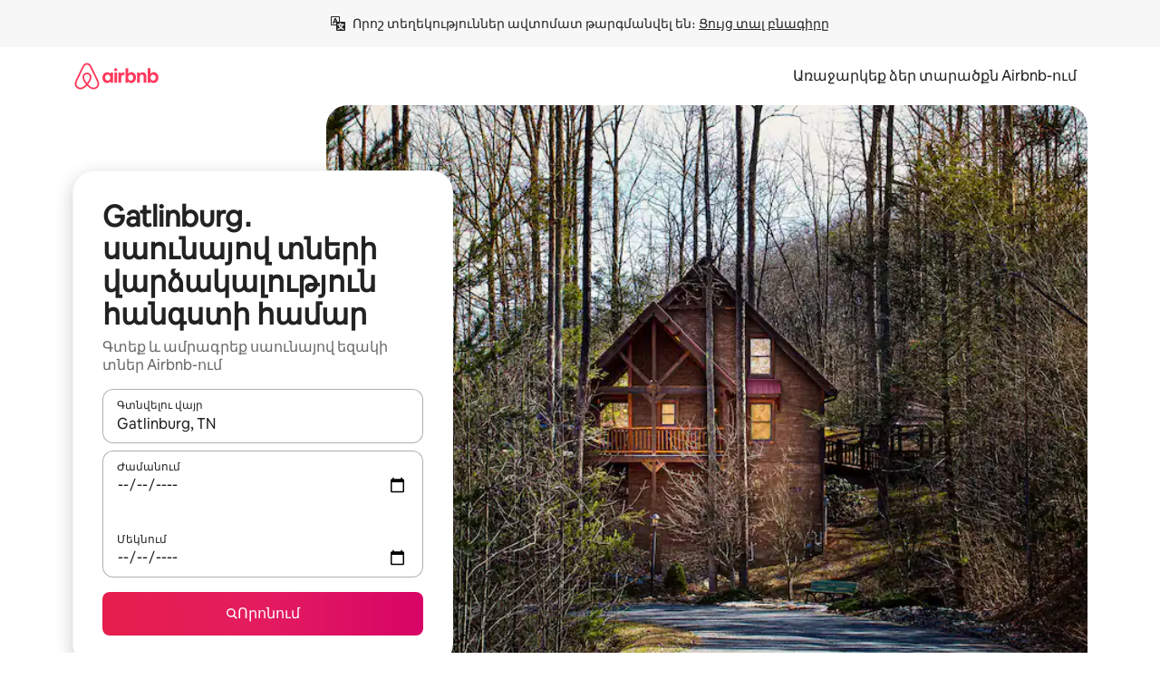

--- FILE ---
content_type: text/html;charset=utf-8
request_url: https://www.airbnb.am/gatlinburg-tn/stays/sauna
body_size: 142037
content:
<!doctype html>
<html lang="hy" dir="ltr" data-is-hyperloop="true" data-is-async-local-storage="true" class="scrollbar-gutter"><head><meta charSet="utf-8"/><meta name="locale" content="hy"/><meta name="google" content="notranslate"/><meta id="csrf-param-meta-tag" name="csrf-param" content="authenticity_token"/><meta id="csrf-token-meta-tag" name="csrf-token" content=""/><meta id="english-canonical-url" content=""/><meta name="twitter:widgets:csp" content="on"/><meta name="mobile-web-app-capable" content="yes"/><meta name="apple-mobile-web-app-capable" content="yes"/><meta name="application-name" content="Airbnb"/><meta name="apple-mobile-web-app-title" content="Airbnb"/><meta name="theme-color" content="#ffffff"/><meta name="msapplication-navbutton-color" content="#ffffff"/><meta name="apple-mobile-web-app-status-bar-style" content="black-translucent"/><meta name="msapplication-starturl" content="/?utm_source=homescreen"/><style id="seo-css-reset" type="text/css"> @font-face { font-family: 'Airbnb Cereal VF'; src: url('https://a0.muscache.com/airbnb/static/airbnb-dls-web/build/fonts/cereal-variable/AirbnbCerealVF_W_Wght.8816d9e5c3b6a860636193e36b6ac4e4.woff2') format('woff2 supports variations'), url('https://a0.muscache.com/airbnb/static/airbnb-dls-web/build/fonts/cereal-variable/AirbnbCerealVF_W_Wght.8816d9e5c3b6a860636193e36b6ac4e4.woff2') format('woff2-variations'); font-style: normal; unicode-range: U+0000-03FF, U+0500-058F, U+0700-074F, U+0780-FAFF, U+FE00-FE6F, U+FF00-EFFFF, U+FFFFE-10FFFF; font-display: swap; } @font-face { font-family: 'Airbnb Cereal VF'; src: url('https://a0.muscache.com/airbnb/static/airbnb-dls-web/build/fonts/cereal-variable/AirbnbCerealVF_Italics_W_Wght.bd5e0f97cea11e9264b40656a83357ec.woff2') format('woff2 supports variations'), url('https://a0.muscache.com/airbnb/static/airbnb-dls-web/build/fonts/cereal-variable/AirbnbCerealVF_Italics_W_Wght.bd5e0f97cea11e9264b40656a83357ec.woff2') format('woff2-variations'); font-style: italic; unicode-range: U+0000-03FF, U+0500-058F, U+0700-074F, U+0780-FAFF, U+FE00-FE6F, U+FF00-EFFFF, U+FFFFE-10FFFF; font-display: swap; } @font-face { font-family: 'Airbnb Cereal VF'; unicode-range: U+0600-06FF, U+0750-077F; font-style: normal; src: url('https://a0.muscache.com/airbnb/static/airbnb-dls-web/build/fonts/cereal-variable/AirbnbCerealVF_Arabic_W_Wght.6bee4dd7ab27ef998da2f3a25ae61b48.woff2') format('woff2 supports variations'), url('https://a0.muscache.com/airbnb/static/airbnb-dls-web/build/fonts/cereal-variable/AirbnbCerealVF_Arabic_W_Wght.6bee4dd7ab27ef998da2f3a25ae61b48.woff2') format('woff2-variations'); font-display: swap; } @font-face { font-family: 'Airbnb Cereal VF'; unicode-range: U+0400-04FF; font-style: normal; src: url('https://a0.muscache.com/airbnb/static/airbnb-dls-web/build/fonts/cereal-variable/AirbnbCerealVF_Cyril_W_Wght.df06d21e3ece5673610c24f0090979ff.woff2') format('woff2 supports variations'), url('https://a0.muscache.com/airbnb/static/airbnb-dls-web/build/fonts/cereal-variable/AirbnbCerealVF_Cyril_W_Wght.df06d21e3ece5673610c24f0090979ff.woff2') format('woff2-variations'); font-display: swap; } @font-face { font-family: 'Airbnb Cereal VF'; unicode-range: U+0590-05FF, U+FB00-FB4F; font-style: normal; src: url('https://a0.muscache.com/airbnb/static/airbnb-dls-web/build/fonts/cereal-variable/AirbnbCerealVF_Hebrew_W_Wght.8c6defa083bcccea47d68d872b5a2b0c.woff2') format('woff2 supports variations'), url('https://a0.muscache.com/airbnb/static/airbnb-dls-web/build/fonts/cereal-variable/AirbnbCerealVF_Hebrew_W_Wght.8c6defa083bcccea47d68d872b5a2b0c.woff2') format('woff2-variations'); font-display: swap; } @font-face { font-family: 'Airbnb Cereal VF'; src: url('https://a0.muscache.com/airbnb/static/airbnb-dls-web/build/fonts/cereal-variable/AirbnbCerealVF_W_Wght.8816d9e5c3b6a860636193e36b6ac4e4.woff2') format('woff2 supports variations'), url('https://a0.muscache.com/airbnb/static/airbnb-dls-web/build/fonts/cereal-variable/AirbnbCerealVF_W_Wght.8816d9e5c3b6a860636193e36b6ac4e4.woff2') format('woff2-variations'); font-style: normal; font-display: swap; } @font-face { font-family: 'Airbnb Cereal VF'; unicode-range: U+0900-097F; font-style: normal; src: url('https://a0.muscache.com/airbnb/static/airbnb-dls-web/build/fonts/cereal-variable/AirbnbCerealVF_Deva_W_Wght.b498e56f4d652dd9addb81cdafd7e6d8.woff2') format('woff2 supports variations'), url('https://a0.muscache.com/airbnb/static/airbnb-dls-web/build/fonts/cereal-variable/AirbnbCerealVF_Deva_W_Wght.b498e56f4d652dd9addb81cdafd7e6d8.woff2') format('woff2-variations'); font-display: swap; } @font-face { font-family: 'Airbnb Cereal VF'; unicode-range: U+0E00-0E7F; font-style: normal; src: url('https://a0.muscache.com/airbnb/static/airbnb-dls-web/build/fonts/cereal-variable/AirbnbCerealVF_ThaiLp_W_Wght.e40f7fff25db11840de609db35118844.woff2') format('woff2 supports variations'), url('https://a0.muscache.com/airbnb/static/airbnb-dls-web/build/fonts/cereal-variable/AirbnbCerealVF_ThaiLp_W_Wght.e40f7fff25db11840de609db35118844.woff2') format('woff2-variations'); font-display: swap; } @font-face { font-family: 'Airbnb Cereal VF'; unicode-range: U+0370-03FF; font-style: normal; src: url('https://a0.muscache.com/airbnb/static/airbnb-dls-web/build/fonts/cereal-variable/AirbnbCerealVF_Greek_W_Wght.4eec7b9ea9093264b972a6eb2a7f13b8.woff2') format('woff2 supports variations'), url('https://a0.muscache.com/airbnb/static/airbnb-dls-web/build/fonts/cereal-variable/AirbnbCerealVF_Greek_W_Wght.4eec7b9ea9093264b972a6eb2a7f13b8.woff2') format('woff2-variations'); font-display: swap; } html{font-family: Airbnb Cereal VF,Circular,-apple-system,BlinkMacSystemFont,Roboto,Helvetica Neue,sans-serif;color:inherit;-webkit-font-smoothing:antialiased;-moz-osx-font-smoothing:grayscale;font-synthesis:none;}body{font-size:14px;line-height:1.43;}*,::before,::after{box-sizing:border-box;}html,body,blockquote,dl,dd,h1,h2,h3,h4,h5,h6,hr,figure,p,pre,fieldset{margin:0;padding:0;border:0;}article,aside,details,figcaption,figure,footer,header,hgroup,menu,nav,section{display:block;}ol,ul{list-style:none;margin:0;padding:0;}a{text-decoration:none;color:inherit}input{font-family:inherit;}table{border-collapse:collapse;}.screen-reader-only{border:0;clip:rect(0,0,0,0);height:1px;margin:-1px;overflow:hidden;padding:0;position:absolute;width:1px}.screen-reader-only-focusable:focus{clip:auto;height:auto;margin:0;overflow:visible;position:static;width:auto}.skip-to-content:focus{background-color:#fff;font-size:18px;padding:0 24px;position:absolute;left:3px;line-height:64px;top:3px;z-index:10000}</style><script src="https://a0.muscache.com/airbnb/static/packages/web/common/frontend/hyperloop-browser/metroRequire.227ca10613.js" defer="" crossorigin="anonymous"></script><script src="https://a0.muscache.com/airbnb/static/packages/web/common/frontend/hyperloop-browser/shims_post_modules.6052315266.js" defer="" crossorigin="anonymous"></script><script src="https://a0.muscache.com/airbnb/static/packages/web/hy/frontend/airmetro/browser/asyncRequire.6db89c9384.js" defer="" crossorigin="anonymous"></script><script src="https://a0.muscache.com/airbnb/static/packages/web/common/frontend/hyperloop-browser/coreV2.1baf1d8370.js" defer="" crossorigin="anonymous"></script><script src="https://a0.muscache.com/airbnb/static/packages/web/common/b7d9.551822d9e2.js" defer="" crossorigin="anonymous"></script><script src="https://a0.muscache.com/airbnb/static/packages/web/common/frontend/seo-loop/routeHandler.9a8337f848.js" defer="" crossorigin="anonymous"></script><script src="https://a0.muscache.com/airbnb/static/packages/web/common/2148.0f63fd6432.js" defer="" crossorigin="anonymous"></script><script src="https://a0.muscache.com/airbnb/static/packages/web/common/217f.cf14833904.js" defer="" crossorigin="anonymous"></script><script src="https://a0.muscache.com/airbnb/static/packages/web/common/e18a.e9e13a26ba.js" defer="" crossorigin="anonymous"></script><script src="https://a0.muscache.com/airbnb/static/packages/web/common/57a4.0dfaef8edb.js" defer="" crossorigin="anonymous"></script><script src="https://a0.muscache.com/airbnb/static/packages/web/common/42cb.f078b943dc.js" defer="" crossorigin="anonymous"></script><script src="https://a0.muscache.com/airbnb/static/packages/web/common/frontend/moment-more-formats/src/locale/hy-am.3a21ce1359.js" defer="" crossorigin="anonymous"></script><script src="https://a0.muscache.com/airbnb/static/packages/web/common/frontend/seo-loop/apps/landing-pages/initializer.fb05ba9774.js" defer="" crossorigin="anonymous"></script><script src="https://a0.muscache.com/airbnb/static/packages/web/hy/ce9a.a967b23ab7.js" defer="" crossorigin="anonymous"></script><script src="https://a0.muscache.com/airbnb/static/packages/web/common/frontend/landing-pages/page-types/stays/StaysRouteContainer.d710a13f78.js" defer="" crossorigin="anonymous"></script><script src="https://a0.muscache.com/airbnb/static/packages/web/common/5f7b.ab477603e8.js" defer="" crossorigin="anonymous"></script><script src="https://a0.muscache.com/airbnb/static/packages/web/common/0a2f.411bade0ca.js" defer="" crossorigin="anonymous"></script><script src="https://a0.muscache.com/airbnb/static/packages/web/common/0c01.15680075f8.js" defer="" crossorigin="anonymous"></script><script src="https://a0.muscache.com/airbnb/static/packages/web/common/ae27.e7c562abe0.js" defer="" crossorigin="anonymous"></script><script src="https://a0.muscache.com/airbnb/static/packages/web/common/5b92.fb7bda9420.js" defer="" crossorigin="anonymous"></script><script src="https://a0.muscache.com/airbnb/static/packages/web/common/9a38.8715bc6d28.js" defer="" crossorigin="anonymous"></script><script src="https://a0.muscache.com/airbnb/static/packages/web/common/e2da.c2c4778107.js" defer="" crossorigin="anonymous"></script><script src="https://a0.muscache.com/airbnb/static/packages/web/common/c6a9.e034875fb3.js" defer="" crossorigin="anonymous"></script><script src="https://a0.muscache.com/airbnb/static/packages/web/common/frontend/seo-loop/apps/landing-pages/client.4ded56a1eb.js" defer="" crossorigin="anonymous"></script><script>(function() {
  // pg_pixel is no-op now.
})()</script><script>"undefined"!=typeof window&&window.addEventListener("error",function e(r){if(window._errorReportingInitialized)return void window.removeEventListener("error",e);const{error:n}=r;if(!n)return;const o=r.message||n.message,t=/Requiring unknown module/.test(o)?.01:.1;if(Math.random()>t)return;const{locale:a,tracking_context:i}=window[Symbol.for("__ global cache key __")]?.["string | airbnb-bootstrap-data"]?.["_bootstrap-layout-init"]??{},s=a||navigator.language,l=location.pathname,c="undefined"!=typeof window?{tags:{loggingSource:"browser",sampleRate:String(t)}}:{sampleRate:String(t)};fetch("https://notify.bugsnag.com/",{headers:{"Bugsnag-Payload-Version":"5"},body:JSON.stringify({apiKey:"e393bc25e52fe915ffb56c14ddf2ff1b",payloadVersion:"5",notifier:{name:"Bugsnag JavaScript",version:"0.0.5-AirbnbUnhandledBufferedErrorCustomFetch",url:""},events:[{exceptions:[{errorClass:n.name,message:o,stacktrace:[{file:r.filename,lineNumber:r.lineno,columnNumber:r.colno}],type:"browserjs"}],request:{url:location.href},context:l,groupingHash:n.name.concat("-",o,"-",l),unhandled:!0,app:{releaseStage:i?.environment},device:{time:new Date,userAgent:navigator.userAgent},metaData:{infra:{app_name:i?.app,is_buffered_error:!0,loop_name:i?.controller,locale:s,service_worker_url:navigator.serviceWorker?.controller?.scriptURL},...c}}]}),method:"POST"})});</script><script>
// FID init code.
!function(e,n){let t,c,o,i=[];const r={passive:!0,capture:!0},f=new Date,u="pointerup",a="pointercancel";function s(e,n){t||(t=n,c=e,o=new Date,l())}function l(){c>=0&&c<o-f&&(i.forEach(e=>{e(c,t)}),i=[])}function p(t){if(t.cancelable){const c=(t.timeStamp>1e12?new Date:performance.now())-t.timeStamp;"pointerdown"===t.type?function(t,c){function o(){s(t,c),f()}function i(){f()}function f(){n(u,o,r),n(a,i,r)}e(u,o,r),e(a,i,r)}(c,t):s(c,t)}}var w;w=e,["click","mousedown","keydown","touchstart","pointerdown"].forEach(e=>{w(e,p,r)}),self.perfMetrics=self.perfMetrics||{},self.perfMetrics.onFirstInputDelay=function(e){i.push(e),l()},self.perfMetrics.clearFirstInputDelay=function(){t&&(t=null,c=null,o=null)}}(addEventListener,removeEventListener);
// LCP Polyfill code
!function(e,t,n){let o,r,c=0,a=0,s=0,i=!1,l=!0;const f=["IMG","H1","H2","H3","H4","H5","SVG"];let m,d,g;const u=["click","mousedown","keydown","touchstart","pointerdown","scroll"],E={passive:!0,capture:!0};function p(e,t,n){(t>1.000666778*a||o&&!document.body.contains(o))&&(a=t,s=n,o=e,g?.(s,o,a))}function h(e){d?.observe(e)}function N(){if(l)if(i)m||(m={IMG:document.getElementsByTagName("img"),H1:document.getElementsByTagName("h1"),H2:document.getElementsByTagName("h2"),H3:document.getElementsByTagName("h3"),H4:document.getElementsByTagName("h4"),H5:document.getElementsByTagName("h5"),SVG:document.getElementsByTagName("svg")}),f.forEach(e=>{Array.from(m[e]).forEach(e=>{h(e)})}),setTimeout(N,50);else{let e;for(!r&&document.body&&(r=document.createNodeIterator(document.body,NodeFilter.SHOW_ELEMENT,e=>{return t=e,f.includes(t.tagName)||t.hasAttribute("data-lcp-candidate")?NodeFilter.FILTER_ACCEPT:NodeFilter.FILTER_REJECT;var t}));e=r?.nextNode();)h(e);n(N)}}function H(){c=performance.now(),a=0,s=0,o=null,d=new IntersectionObserver(e=>{e.filter(e=>e.isIntersecting).forEach(e=>{!function(e,t,o){const r=t.height*t.width;if(["H1","H2","H3","H4","H5"].includes(e.tagName)){const t=document.createRange();t.selectNodeContents(e),n(()=>{const n=t.getBoundingClientRect(),c=n.height*n.width;o(e,Math.min(c,r),performance.now())})}else if("IMG"!==e.tagName)o(e,r,performance.now());else{const t=()=>n(()=>o(e,r,performance.now()));e.complete?t():e.addEventListener("load",t,{once:!0})}}(e.target,e.intersectionRect,p)})}),n(N),u.forEach(t=>{e(t,y,E)})}function y(e){const t=e.target;("scroll"!==e.type||"expand-trigger"!==t?.className&&"contract-trigger"!==t?.className)&&0!==a&&(performance.now()-c<250||T())}function T(){d?.disconnect(),u.forEach(e=>{t(e,y,E)}),l=!1,d=null}H(),self.perfMetrics=self.perfMetrics||{},self.perfMetrics.onLargestContentfulPaint=function(e){g=e,0!==s&&null!==o&&g(s,o,a)},self.perfMetrics.startSearchingForLargestContentfulPaint=H.bind(null,!1),self.perfMetrics.stopSearchingForLargestContentfulPaint=T,self.perfMetrics.markIsHydratedForLargestContentfulPaint=()=>{i=!0},self.perfMetrics.registerLCPCandidate=h,self.perfMetrics.inspectLCPTarget=()=>o}(addEventListener,removeEventListener,requestAnimationFrame);
// INP init code.
!function(e){let n,t=0;const r={value:-1,entries:[]};let i,o=[];const s=new Map;let a,c=0,l=1/0,u=0;function f(){return null!=a?c:null!=performance.interactionCount?performance.interactionCount:0}function d(){return f()-t}function p(e){e.forEach(e=>{e.interactionId&&function(e){if(null==e.interactionId)return;const n=o[o.length-1],t=s.get(e.interactionId);if(null!=t||o.length<10||e.duration>n.latency){if(null!=t)t.entries.push(e),t.latency=Math.max(t.latency,e.duration);else{const n={id:e.interactionId,latency:e.duration,entries:[e]};o.push(n),s.set(e.interactionId,n)}o.sort((e,n)=>n.latency-e.latency),o.splice(10).forEach(e=>{s.delete(e.id)})}}(e)});const n=function(){const e=Math.min(o.length-1,Math.floor(d()/50));return o[e]}();n&&n.latency!==r.value&&(r.value=n.latency,r.entries=n.entries,v())}function v(){r.value>=0&&i&&i(r.value,r.entries)}"PerformanceObserver"in window&&PerformanceObserver.supportedEntryTypes&&PerformanceObserver.supportedEntryTypes.includes("event")&&("interactionCount"in performance||null!=a||PerformanceObserver.supportedEntryTypes&&PerformanceObserver.supportedEntryTypes.includes("event")&&(a=new PerformanceObserver(e=>{Promise.resolve().then(()=>{e.getEntries().forEach(e=>{e.interactionId&&(l=Math.min(l,e.interactionId),u=Math.max(u,e.interactionId),c=u?(u-l)/7+1:0)})})}),a.observe({type:"event",buffered:!0,durationThreshold:0})),n=new PerformanceObserver(e=>{Promise.resolve().then(()=>{p(e.getEntries())})}),n.observe({type:"event",buffered:!0,durationThreshold:40}),n.observe({type:"first-input",buffered:!0}),e("visibilitychange",function(){null!=n&&"hidden"===document.visibilityState&&(p(n.takeRecords()),r.value<0&&d()>0&&(r.value=0,r.entries=[]),v())},!0),e("pageshow",function(e){e.persisted&&(o=[],s.clear(),t=f(),r.value=-1,r.entries=[])},!0)),self.perfMetrics=self.perfMetrics||{},self.perfMetrics.onInp=function(e){r.value>=0?e(r.value,r.entries):i=e},self.perfMetrics.clearInp=function(){o=[],s.clear(),t=0,c=0,l=1/0,u=0,r.value=-1,r.entries=[]}}(addEventListener);
</script><script>((e,t,o,n)=>{if(!n.supports("(font: -apple-system-body) and (-webkit-touch-callout: default)"))return;const d=e.createElement("div");d.setAttribute("style","font: -apple-system-body"),t.appendChild(d),"17px"===o(d).fontSize&&t.style.setProperty("font-size","16px"),t.removeChild(d)})(document,document.documentElement,getComputedStyle,CSS);</script><script>(()=>{if("undefined"==typeof window)return;if("ScrollTimeline"in window)return;const n=new Map;window.queuedAnimations=n,window.queuedAnimationsLoaded=new AbortController,window.addEventListener("animationstart",i=>{const e=i.target;e.getAnimations().filter(n=>n.animationName===i.animationName).forEach(i=>{n.set(i,e)})},{signal:window.queuedAnimationsLoaded.signal})})();</script><link rel="search" type="application/opensearchdescription+xml" href="/opensearch.xml" title="Airbnb"/><link rel="apple-touch-icon" href="https://a0.muscache.com/airbnb/static/icons/apple-touch-icon-76x76-3b313d93b1b5823293524b9764352ac9.png"/><link rel="apple-touch-icon" sizes="76x76" href="https://a0.muscache.com/airbnb/static/icons/apple-touch-icon-76x76-3b313d93b1b5823293524b9764352ac9.png"/><link rel="apple-touch-icon" sizes="120x120" href="https://a0.muscache.com/airbnb/static/icons/apple-touch-icon-120x120-52b1adb4fe3a8f825fc4b143de12ea4b.png"/><link rel="apple-touch-icon" sizes="152x152" href="https://a0.muscache.com/airbnb/static/icons/apple-touch-icon-152x152-7b7c6444b63d8b6ebad9dae7169e5ed6.png"/><link rel="apple-touch-icon" sizes="180x180" href="https://a0.muscache.com/airbnb/static/icons/apple-touch-icon-180x180-bcbe0e3960cd084eb8eaf1353cf3c730.png"/><link rel="icon" sizes="192x192" href="https://a0.muscache.com/im/pictures/airbnb-platform-assets/AirbnbPlatformAssets-Favicons/original/0d189acb-3f82-4b2c-b95f-ad1d6a803d13.png?im_w=240"/><link rel="shortcut icon" sizes="76x76" type="image/png" href="https://a0.muscache.com/im/pictures/airbnb-platform-assets/AirbnbPlatformAssets-Favicons/original/0d189acb-3f82-4b2c-b95f-ad1d6a803d13.png?im_w=240"/><link rel="mask-icon" href="https://a0.muscache.com/pictures/airbnb-platform-assets/AirbnbPlatformAssets-Favicons/original/304e8c59-05df-4fab-9846-f69fd7f749b0.svg?im_w=240" color="#FF5A5F"/><link rel="apple-touch-icon" href="https://a0.muscache.com/airbnb/static/icons/apple-touch-icon-76x76-3b313d93b1b5823293524b9764352ac9.png"/><link rel="apple-touch-icon" sizes="76x76" href="https://a0.muscache.com/airbnb/static/icons/apple-touch-icon-76x76-3b313d93b1b5823293524b9764352ac9.png"/><link rel="apple-touch-icon" sizes="120x120" href="https://a0.muscache.com/airbnb/static/icons/apple-touch-icon-120x120-52b1adb4fe3a8f825fc4b143de12ea4b.png"/><link rel="apple-touch-icon" sizes="152x152" href="https://a0.muscache.com/airbnb/static/icons/apple-touch-icon-152x152-7b7c6444b63d8b6ebad9dae7169e5ed6.png"/><link rel="apple-touch-icon" sizes="180x180" href="https://a0.muscache.com/airbnb/static/icons/apple-touch-icon-180x180-bcbe0e3960cd084eb8eaf1353cf3c730.png"/><link rel="icon" sizes="192x192" href="https://a0.muscache.com/im/pictures/airbnb-platform-assets/AirbnbPlatformAssets-Favicons/original/0d189acb-3f82-4b2c-b95f-ad1d6a803d13.png?im_w=240"/><link rel="shortcut icon" sizes="76x76" type="image/png" href="https://a0.muscache.com/im/pictures/airbnb-platform-assets/AirbnbPlatformAssets-Favicons/original/0d189acb-3f82-4b2c-b95f-ad1d6a803d13.png?im_w=240"/><link rel="mask-icon" href="https://a0.muscache.com/pictures/airbnb-platform-assets/AirbnbPlatformAssets-Favicons/original/304e8c59-05df-4fab-9846-f69fd7f749b0.svg?im_w=240" color="#FF5A5F"/><style id="aphrodite" type="text/css" data-aphrodite="true">._1wwxwzt{pointer-events:none !important;-webkit-user-select:none !important;user-select:none !important;white-space:pre-wrap !important;padding-left:0px !important;padding-right:0px !important;font-family:Airbnb Cereal VF,Circular,-apple-system,BlinkMacSystemFont,Roboto,Helvetica Neue,sans-serif !important;font-size:1.125rem !important;}._7h1p0g{margin:0 !important;padding:0 !important;}</style><style id="linaria" type="text/css" data-linaria="true">.c1jo210i.c1jo210i.c1jo210i{display:grid;}

.cnk25hy.cnk25hy.cnk25hy{height:100%;}

.e1mkvczo.e1mkvczo.e1mkvczo{grid-row:1;grid-column:1;}

.dir.perb90o.perb90o.perb90o{transition:opacity 75ms var(--motion-linear-curve-animation-timing-function), visibility 75ms var(--motion-linear-curve-animation-timing-function);}

.ni1yqzk.ni1yqzk.ni1yqzk{opacity:1;visibility:visible;}

.rgyynxb.rgyynxb.rgyynxb{opacity:0;visibility:hidden;}
.cyqdyy.cyqdyy.cyqdyy{position:relative;}

.dir.cyqdyy.cyqdyy.cyqdyy{background-color:var(--palette-white);}

.vz2oe5x.vz2oe5x.vz2oe5x{--view-transition_play-state:running;}

.vg7vsjx.vg7vsjx.vg7vsjx{height:100%;}

.v1cv8r21.v1cv8r21.v1cv8r21{display:contents;}

.vyb6402.vyb6402.vyb6402:where(.contextual-grow)::view-transition-group(container),.vyb6402.vyb6402.vyb6402:where(.contextual-grow)::view-transition-group(container-content){mix-blend-mode:normal;overflow:hidden;}

.dir.vyb6402.vyb6402.vyb6402:where(.contextual-grow)::view-transition-group(container),.dir.vyb6402.vyb6402.vyb6402:where(.contextual-grow)::view-transition-group(container-content){border-radius:var(--container-border-radius,15px);}

.dir.vyb6402.vyb6402.vyb6402:where(.contextual-grow)::view-transition-group(container){border-bottom:var(--container-border,none);}

@media (prefers-reduced-motion:no-preference){
.vyb6402.vyb6402.vyb6402:where(.contextual-grow).exit.exit.exit::view-transition-old(container){--view-transition_mix-blend-mode:plus-lighter;opacity:var(--view-transition-fade-effect_opacity-from);--view-transition-fade-effect_opacity-from:1;--view-transition-fade-effect_duration:75ms;--view-transition-fade-effect_transition_timing-function:var(--motion-linear-curve-animation-timing-function);--view-transition-fade-effect_delay:var(--contextual-grow_fade-delay,50ms);animation:var(--reduced-motion_duration,var(--view-transition-fade-effect_duration,200ms)) var(--view-transition-fade-effect_timing-function,linear) var(--view-transition-fade-effect_delay,0ms) 1 normal var(--view-transition_fill-mode,both) var(--view-transition_play-state,paused) fade-vyb6402;}

.dir.vyb6402.vyb6402.vyb6402:where(.contextual-grow).exit.exit.exit::view-transition-old(container){animation:var(--reduced-motion_duration,var(--view-transition-fade-effect_duration,200ms)) var(--view-transition-fade-effect_timing-function,linear) var(--view-transition-fade-effect_delay,0ms) 1 normal var(--view-transition_fill-mode,both) var(--view-transition_play-state,paused) fade-vyb6402;}

@keyframes fade-vyb6402{
from{opacity:var(--view-transition-fade-effect_opacity-from,0);visibility:visible;}

to{opacity:var(--view-transition-fade-effect_opacity-to,1);}}}

@media (prefers-reduced-motion:reduce),(update:slow),(update:none){
.vyb6402.vyb6402.vyb6402:where(.contextual-grow).exit.exit.exit::view-transition-old(container){--view-transition_mix-blend-mode:plus-lighter;opacity:var(--view-transition-fade-effect_opacity-from);}

.dir.vyb6402.vyb6402.vyb6402:where(.contextual-grow).exit.exit.exit::view-transition-old(container){animation:var(--reduced-motion_duration,var(--view-transition-fade-effect_duration,200ms)) var(--view-transition-fade-effect_timing-function,linear) var(--view-transition-fade-effect_delay,0ms) 1 normal var(--view-transition_fill-mode,both) var(--view-transition_play-state,paused) fade-vyb6402;}

@keyframes fade-vyb6402{
from{opacity:var(--view-transition-fade-effect_opacity-from,0);visibility:visible;}

to{opacity:var(--view-transition-fade-effect_opacity-to,1);}}}

@media (prefers-reduced-motion:no-preference){
.vyb6402.vyb6402.vyb6402:where(.contextual-grow).enter.enter.enter::view-transition-old(container){--view-transition_mix-blend-mode:plus-lighter;opacity:var(--view-transition-fade-effect_opacity-from);--view-transition-fade-effect_opacity-from:1;--view-transition-fade-effect_opacity-to:0;--view-transition-fade-effect_duration:75ms;--view-transition-fade-effect_transition_timing-function:var(--motion-linear-curve-animation-timing-function);--view-transition-fade-effect_delay:var(--contextual-grow_fade-delay,50ms);animation:var(--reduced-motion_duration,var(--view-transition-fade-effect_duration,200ms)) var(--view-transition-fade-effect_timing-function,linear) var(--view-transition-fade-effect_delay,0ms) 1 normal var(--view-transition_fill-mode,both) var(--view-transition_play-state,paused) fade-vyb6402;--view-transition-scale-effect_duration:500ms;animation:var(--reduced-motion_duration,var(--view-transition-scale-effect_duration,200ms)) var(--view-transition-scale-effect_timing-function,var(--motion-standard-curve-animation-timing-function)) var(--view-transition-scale-effect_delay,0ms) 1 normal var(--view-transition_fill-mode,both) var(--view-transition_play-state,paused) scale-vyb6402;}

.dir.vyb6402.vyb6402.vyb6402:where(.contextual-grow).enter.enter.enter::view-transition-old(container){animation:var(--reduced-motion_duration,var(--view-transition-fade-effect_duration,200ms)) var(--view-transition-fade-effect_timing-function,linear) var(--view-transition-fade-effect_delay,0ms) 1 normal var(--view-transition_fill-mode,both) var(--view-transition_play-state,paused) fade-vyb6402,var(--reduced-motion_duration,var(--view-transition-scale-effect_duration,200ms)) var(--view-transition-scale-effect_timing-function,var(--motion-standard-curve-animation-timing-function)) var(--view-transition-scale-effect_delay,0ms) 1 normal var(--view-transition_fill-mode,both) var(--view-transition_play-state,paused) scale-vyb6402;}

@keyframes fade-vyb6402{
from{opacity:var(--view-transition-fade-effect_opacity-from,0);visibility:visible;}

to{opacity:var(--view-transition-fade-effect_opacity-to,1);}}

@keyframes scale-vyb6402{
from{filter:var(--view-transition_from-filter);visibility:visible;scale:var(--view-transition-scale-effect_from,1);}

to{filter:var(--view-transition_to-filter);scale:var(--view-transition-scale-effect_to,0);}}}

@media (prefers-reduced-motion:reduce),(update:slow),(update:none){
.vyb6402.vyb6402.vyb6402:where(.contextual-grow).enter.enter.enter::view-transition-old(container){--view-transition_mix-blend-mode:plus-lighter;opacity:var(--view-transition-fade-effect_opacity-from);}

.dir.vyb6402.vyb6402.vyb6402:where(.contextual-grow).enter.enter.enter::view-transition-old(container){animation:var(--reduced-motion_duration,var(--view-transition-fade-effect_duration,200ms)) var(--view-transition-fade-effect_timing-function,linear) var(--view-transition-fade-effect_delay,0ms) 1 normal var(--view-transition_fill-mode,both) var(--view-transition_play-state,paused) fade-vyb6402;}

@keyframes fade-vyb6402{
from{opacity:var(--view-transition-fade-effect_opacity-from,0);visibility:visible;}

to{opacity:var(--view-transition-fade-effect_opacity-to,1);}}}

@media (prefers-reduced-motion:no-preference){
.vyb6402.vyb6402.vyb6402:where(.contextual-grow).enter.enter.enter::view-transition-new(container){--view-transition_mix-blend-mode:plus-lighter;opacity:var(--view-transition-fade-effect_opacity-from);--view-transition-fade-effect_opacity-from:1;--view-transition-fade-effect_duration:75ms;--view-transition-fade-effect_transition_timing-function:var(--motion-linear-curve-animation-timing-function);--view-transition-fade-effect_delay:var(--contextual-grow_fade-delay,50ms);animation:var(--reduced-motion_duration,var(--view-transition-fade-effect_duration,200ms)) var(--view-transition-fade-effect_timing-function,linear) var(--view-transition-fade-effect_delay,0ms) 1 normal var(--view-transition_fill-mode,both) var(--view-transition_play-state,paused) fade-vyb6402;animation:var(--reduced-motion_duration,var(--view-transition-scale-effect_duration,200ms)) var(--view-transition-scale-effect_timing-function,var(--motion-standard-curve-animation-timing-function)) var(--view-transition-scale-effect_delay,0ms) 1 normal var(--view-transition_fill-mode,both) var(--view-transition_play-state,paused) scale-vyb6402;}

.dir.vyb6402.vyb6402.vyb6402:where(.contextual-grow).enter.enter.enter::view-transition-new(container){animation:var(--reduced-motion_duration,var(--view-transition-fade-effect_duration,200ms)) var(--view-transition-fade-effect_timing-function,linear) var(--view-transition-fade-effect_delay,0ms) 1 normal var(--view-transition_fill-mode,both) var(--view-transition_play-state,paused) fade-vyb6402;}

@keyframes fade-vyb6402{
from{opacity:var(--view-transition-fade-effect_opacity-from,0);visibility:visible;}

to{opacity:var(--view-transition-fade-effect_opacity-to,1);}}

@keyframes scale-vyb6402{
from{filter:var(--view-transition_from-filter);visibility:visible;scale:var(--view-transition-scale-effect_from,1);}

to{filter:var(--view-transition_to-filter);scale:var(--view-transition-scale-effect_to,0);}}}

@media (prefers-reduced-motion:reduce),(update:slow),(update:none){
.vyb6402.vyb6402.vyb6402:where(.contextual-grow).enter.enter.enter::view-transition-new(container){--view-transition_mix-blend-mode:plus-lighter;opacity:var(--view-transition-fade-effect_opacity-from);}

.dir.vyb6402.vyb6402.vyb6402:where(.contextual-grow).enter.enter.enter::view-transition-new(container){animation:var(--reduced-motion_duration,var(--view-transition-fade-effect_duration,200ms)) var(--view-transition-fade-effect_timing-function,linear) var(--view-transition-fade-effect_delay,0ms) 1 normal var(--view-transition_fill-mode,both) var(--view-transition_play-state,paused) fade-vyb6402;}

@keyframes fade-vyb6402{
from{opacity:var(--view-transition-fade-effect_opacity-from,0);visibility:visible;}

to{opacity:var(--view-transition-fade-effect_opacity-to,1);}}}

.vyb6402.vyb6402.vyb6402:where(.contextual-grow)::view-transition-new(container-content){mix-blend-mode:normal;}

@media (prefers-reduced-motion:no-preference){
.vyb6402.vyb6402.vyb6402:where(.contextual-grow).enter.enter.enter::view-transition-old(container-content){mix-blend-mode:normal;--view-transition_mix-blend-mode:plus-lighter;opacity:var(--view-transition-fade-effect_opacity-from);--view-transition-fade-effect_opacity-from:1;--view-transition-fade-effect_opacity-to:0;--view-transition-fade-effect_duration:75ms;--view-transition-fade-effect_transition_timing-function:var(--motion-linear-curve-animation-timing-function);--view-transition-fade-effect_delay:var(--contextual-grow_fade-delay,50ms);animation:var(--reduced-motion_duration,var(--view-transition-fade-effect_duration,200ms)) var(--view-transition-fade-effect_timing-function,linear) var(--view-transition-fade-effect_delay,0ms) 1 normal var(--view-transition_fill-mode,both) var(--view-transition_play-state,paused) fade-vyb6402;}

.dir.vyb6402.vyb6402.vyb6402:where(.contextual-grow).enter.enter.enter::view-transition-old(container-content){animation:var(--reduced-motion_duration,var(--view-transition-fade-effect_duration,200ms)) var(--view-transition-fade-effect_timing-function,linear) var(--view-transition-fade-effect_delay,0ms) 1 normal var(--view-transition_fill-mode,both) var(--view-transition_play-state,paused) fade-vyb6402;}

@keyframes fade-vyb6402{
from{opacity:var(--view-transition-fade-effect_opacity-from,0);visibility:visible;}

to{opacity:var(--view-transition-fade-effect_opacity-to,1);}}}

@media (prefers-reduced-motion:reduce),(update:slow),(update:none){
.vyb6402.vyb6402.vyb6402:where(.contextual-grow).enter.enter.enter::view-transition-old(container-content){--view-transition_mix-blend-mode:plus-lighter;opacity:var(--view-transition-fade-effect_opacity-from);}

.dir.vyb6402.vyb6402.vyb6402:where(.contextual-grow).enter.enter.enter::view-transition-old(container-content){animation:var(--reduced-motion_duration,var(--view-transition-fade-effect_duration,200ms)) var(--view-transition-fade-effect_timing-function,linear) var(--view-transition-fade-effect_delay,0ms) 1 normal var(--view-transition_fill-mode,both) var(--view-transition_play-state,paused) fade-vyb6402;}

@keyframes fade-vyb6402{
from{opacity:var(--view-transition-fade-effect_opacity-from,0);visibility:visible;}

to{opacity:var(--view-transition-fade-effect_opacity-to,1);}}}

@media (prefers-reduced-motion:no-preference){
.vyb6402.vyb6402.vyb6402:where(.contextual-grow).enter.enter.enter::view-transition-new(container-content){mix-blend-mode:normal;--view-transition_mix-blend-mode:plus-lighter;opacity:var(--view-transition-fade-effect_opacity-from);--view-transition-fade-effect_opacity-from:var(--contextual-grow_content-start-opacity,0);--view-transition-fade-effect_duration:75ms;--view-transition-fade-effect_transition_timing-function:var(--motion-linear-curve-animation-timing-function);--view-transition-fade-effect_delay:var(--contextual-grow_fade-delay,50ms);animation:var(--reduced-motion_duration,var(--view-transition-fade-effect_duration,200ms)) var(--view-transition-fade-effect_timing-function,linear) var(--view-transition-fade-effect_delay,0ms) 1 normal var(--view-transition_fill-mode,both) var(--view-transition_play-state,paused) fade-vyb6402;}

.dir.vyb6402.vyb6402.vyb6402:where(.contextual-grow).enter.enter.enter::view-transition-new(container-content){animation:var(--reduced-motion_duration,var(--view-transition-fade-effect_duration,200ms)) var(--view-transition-fade-effect_timing-function,linear) var(--view-transition-fade-effect_delay,0ms) 1 normal var(--view-transition_fill-mode,both) var(--view-transition_play-state,paused) fade-vyb6402;}

@keyframes fade-vyb6402{
from{opacity:var(--view-transition-fade-effect_opacity-from,0);visibility:visible;}

to{opacity:var(--view-transition-fade-effect_opacity-to,1);}}}

@media (prefers-reduced-motion:reduce),(update:slow),(update:none){
.vyb6402.vyb6402.vyb6402:where(.contextual-grow).enter.enter.enter::view-transition-new(container-content){--view-transition_mix-blend-mode:plus-lighter;opacity:var(--view-transition-fade-effect_opacity-from);}

.dir.vyb6402.vyb6402.vyb6402:where(.contextual-grow).enter.enter.enter::view-transition-new(container-content){animation:var(--reduced-motion_duration,var(--view-transition-fade-effect_duration,200ms)) var(--view-transition-fade-effect_timing-function,linear) var(--view-transition-fade-effect_delay,0ms) 1 normal var(--view-transition_fill-mode,both) var(--view-transition_play-state,paused) fade-vyb6402;}

@keyframes fade-vyb6402{
from{opacity:var(--view-transition-fade-effect_opacity-from,0);visibility:visible;}

to{opacity:var(--view-transition-fade-effect_opacity-to,1);}}}

@media (prefers-reduced-motion:no-preference){
.vyb6402.vyb6402.vyb6402:where(.contextual-grow).exit.exit.exit::view-transition-old(container-content){--view-transition_mix-blend-mode:plus-lighter;opacity:var(--view-transition-fade-effect_opacity-from);--view-transition-fade-effect_opacity-from:1;--view-transition-fade-effect_opacity-to:0;--view-transition-fade-effect_duration:75ms;--view-transition-fade-effect_transition_timing-function:var(--motion-linear-curve-animation-timing-function);--view-transition-fade-effect_delay:var(--contextual-grow_fade-delay,50ms);animation:var(--reduced-motion_duration,var(--view-transition-fade-effect_duration,200ms)) var(--view-transition-fade-effect_timing-function,linear) var(--view-transition-fade-effect_delay,0ms) 1 normal var(--view-transition_fill-mode,both) var(--view-transition_play-state,paused) fade-vyb6402;}

.dir.vyb6402.vyb6402.vyb6402:where(.contextual-grow).exit.exit.exit::view-transition-old(container-content){animation:var(--reduced-motion_duration,var(--view-transition-fade-effect_duration,200ms)) var(--view-transition-fade-effect_timing-function,linear) var(--view-transition-fade-effect_delay,0ms) 1 normal var(--view-transition_fill-mode,both) var(--view-transition_play-state,paused) fade-vyb6402;}

@keyframes fade-vyb6402{
from{opacity:var(--view-transition-fade-effect_opacity-from,0);visibility:visible;}

to{opacity:var(--view-transition-fade-effect_opacity-to,1);}}}

@media (prefers-reduced-motion:reduce),(update:slow),(update:none){
.vyb6402.vyb6402.vyb6402:where(.contextual-grow).exit.exit.exit::view-transition-old(container-content){--view-transition_mix-blend-mode:plus-lighter;opacity:var(--view-transition-fade-effect_opacity-from);}

.dir.vyb6402.vyb6402.vyb6402:where(.contextual-grow).exit.exit.exit::view-transition-old(container-content){animation:var(--reduced-motion_duration,var(--view-transition-fade-effect_duration,200ms)) var(--view-transition-fade-effect_timing-function,linear) var(--view-transition-fade-effect_delay,0ms) 1 normal var(--view-transition_fill-mode,both) var(--view-transition_play-state,paused) fade-vyb6402;}

@keyframes fade-vyb6402{
from{opacity:var(--view-transition-fade-effect_opacity-from,0);visibility:visible;}

to{opacity:var(--view-transition-fade-effect_opacity-to,1);}}}

@media (prefers-reduced-motion:no-preference){
.vyb6402.vyb6402.vyb6402:where(.contextual-grow).exit.exit.exit::view-transition-new(container-content){mix-blend-mode:normal;--view-transition_mix-blend-mode:plus-lighter;opacity:var(--view-transition-fade-effect_opacity-from);--view-transition-fade-effect_duration:75ms;--view-transition-fade-effect_transition_timing-function:var(--motion-linear-curve-animation-timing-function);--view-transition-fade-effect_delay:var(--contextual-grow_fade-delay,50ms);animation:var(--reduced-motion_duration,var(--view-transition-fade-effect_duration,200ms)) var(--view-transition-fade-effect_timing-function,linear) var(--view-transition-fade-effect_delay,0ms) 1 normal var(--view-transition_fill-mode,both) var(--view-transition_play-state,paused) fade-vyb6402;}

.dir.vyb6402.vyb6402.vyb6402:where(.contextual-grow).exit.exit.exit::view-transition-new(container-content){animation:var(--reduced-motion_duration,var(--view-transition-fade-effect_duration,200ms)) var(--view-transition-fade-effect_timing-function,linear) var(--view-transition-fade-effect_delay,0ms) 1 normal var(--view-transition_fill-mode,both) var(--view-transition_play-state,paused) fade-vyb6402;}

@keyframes fade-vyb6402{
from{opacity:var(--view-transition-fade-effect_opacity-from,0);visibility:visible;}

to{opacity:var(--view-transition-fade-effect_opacity-to,1);}}}

@media (prefers-reduced-motion:reduce),(update:slow),(update:none){
.vyb6402.vyb6402.vyb6402:where(.contextual-grow).exit.exit.exit::view-transition-new(container-content){--view-transition_mix-blend-mode:plus-lighter;opacity:var(--view-transition-fade-effect_opacity-from);}

.dir.vyb6402.vyb6402.vyb6402:where(.contextual-grow).exit.exit.exit::view-transition-new(container-content){animation:var(--reduced-motion_duration,var(--view-transition-fade-effect_duration,200ms)) var(--view-transition-fade-effect_timing-function,linear) var(--view-transition-fade-effect_delay,0ms) 1 normal var(--view-transition_fill-mode,both) var(--view-transition_play-state,paused) fade-vyb6402;}

@keyframes fade-vyb6402{
from{opacity:var(--view-transition-fade-effect_opacity-from,0);visibility:visible;}

to{opacity:var(--view-transition-fade-effect_opacity-to,1);}}}

@media (prefers-reduced-motion:no-preference){
.vyb6402.vyb6402.vyb6402:where(.contextual-grow).exit.exit.exit::view-transition-new(container){--view-transition_mix-blend-mode:plus-lighter;opacity:var(--view-transition-fade-effect_opacity-from);--view-transition-fade-effect_duration:75ms;--view-transition-fade-effect_transition_timing-function:var(--motion-linear-curve-animation-timing-function);--view-transition-fade-effect_delay:var(--contextual-grow_fade-delay,50ms);animation:var(--reduced-motion_duration,var(--view-transition-fade-effect_duration,200ms)) var(--view-transition-fade-effect_timing-function,linear) var(--view-transition-fade-effect_delay,0ms) 1 normal var(--view-transition_fill-mode,both) var(--view-transition_play-state,paused) fade-vyb6402;}

.dir.vyb6402.vyb6402.vyb6402:where(.contextual-grow).exit.exit.exit::view-transition-new(container){animation:var(--reduced-motion_duration,var(--view-transition-fade-effect_duration,200ms)) var(--view-transition-fade-effect_timing-function,linear) var(--view-transition-fade-effect_delay,0ms) 1 normal var(--view-transition_fill-mode,both) var(--view-transition_play-state,paused) fade-vyb6402;}

@keyframes fade-vyb6402{
from{opacity:var(--view-transition-fade-effect_opacity-from,0);visibility:visible;}

to{opacity:var(--view-transition-fade-effect_opacity-to,1);}}}

@media (prefers-reduced-motion:reduce),(update:slow),(update:none){
.vyb6402.vyb6402.vyb6402:where(.contextual-grow).exit.exit.exit::view-transition-new(container){--view-transition_mix-blend-mode:plus-lighter;opacity:var(--view-transition-fade-effect_opacity-from);}

.dir.vyb6402.vyb6402.vyb6402:where(.contextual-grow).exit.exit.exit::view-transition-new(container){animation:var(--reduced-motion_duration,var(--view-transition-fade-effect_duration,200ms)) var(--view-transition-fade-effect_timing-function,linear) var(--view-transition-fade-effect_delay,0ms) 1 normal var(--view-transition_fill-mode,both) var(--view-transition_play-state,paused) fade-vyb6402;}

@keyframes fade-vyb6402{
from{opacity:var(--view-transition-fade-effect_opacity-from,0);visibility:visible;}

to{opacity:var(--view-transition-fade-effect_opacity-to,1);}}}

.vyb6402.vyb6402.vyb6402:where(.contextual-grow).enter.enter.enter::view-transition-new(root){display:none;}

.vyb6402.vyb6402.vyb6402:where(.contextual-grow).exit.exit.exit::view-transition-old(root){display:none;}

@media (prefers-reduced-motion:no-preference){
.vyb6402.vyb6402.vyb6402:where(.contextual-grow).enter.enter.enter::view-transition-old(root){--view-transition_mix-blend-mode:plus-lighter;opacity:var(--view-transition-fade-effect_opacity-from);--view-transition-fade-effect_opacity-from:var(--contextual-grow_start-opacity,1);--view-transition-fade-effect_opacity-to:var(--contextual-grow_end-opacity,0);--view-transition-fade-effect_duration:75ms;--view-transition-fade-effect_delay:var(--contextual-grow_fade-delay,50ms);animation:var(--reduced-motion_duration,var(--view-transition-fade-effect_duration,200ms)) var(--view-transition-fade-effect_timing-function,linear) var(--view-transition-fade-effect_delay,0ms) 1 normal var(--view-transition_fill-mode,both) var(--view-transition_play-state,paused) fade-vyb6402;--view-transition-scale-effect_to:var(--contextual-grow_scale--end,0.94);--view-transition-scale-effect_duration:500ms;animation:var(--reduced-motion_duration,var(--view-transition-scale-effect_duration,200ms)) var(--view-transition-scale-effect_timing-function,var(--motion-standard-curve-animation-timing-function)) var(--view-transition-scale-effect_delay,0ms) 1 normal var(--view-transition_fill-mode,both) var(--view-transition_play-state,paused) scale-vyb6402;--view-transition_from-filter:brightness(var(--scrim-animation_end-brightness,1));--view-transition_to-filter:brightness(var(--scrim-animation_start-brightness,0.6));}

.dir.vyb6402.vyb6402.vyb6402:where(.contextual-grow).enter.enter.enter::view-transition-old(root){animation:var(--reduced-motion_duration,var(--view-transition-fade-effect_duration,200ms)) var(--view-transition-fade-effect_timing-function,linear) var(--view-transition-fade-effect_delay,0ms) 1 normal var(--view-transition_fill-mode,both) var(--view-transition_play-state,paused) fade-vyb6402,var(--reduced-motion_duration,var(--view-transition-scale-effect_duration,200ms)) var(--view-transition-scale-effect_timing-function,var(--motion-standard-curve-animation-timing-function)) var(--view-transition-scale-effect_delay,0ms) 1 normal var(--view-transition_fill-mode,both) var(--view-transition_play-state,paused) scale-vyb6402;}

@keyframes fade-vyb6402{
from{opacity:var(--view-transition-fade-effect_opacity-from,0);visibility:visible;}

to{opacity:var(--view-transition-fade-effect_opacity-to,1);}}

@keyframes scale-vyb6402{
from{filter:var(--view-transition_from-filter);visibility:visible;scale:var(--view-transition-scale-effect_from,1);}

to{filter:var(--view-transition_to-filter);scale:var(--view-transition-scale-effect_to,0);}}}

@media (prefers-reduced-motion:reduce),(update:slow),(update:none){
.vyb6402.vyb6402.vyb6402:where(.contextual-grow).enter.enter.enter::view-transition-old(root){--view-transition_mix-blend-mode:plus-lighter;opacity:var(--view-transition-fade-effect_opacity-from);}

.dir.vyb6402.vyb6402.vyb6402:where(.contextual-grow).enter.enter.enter::view-transition-old(root){animation:var(--reduced-motion_duration,var(--view-transition-fade-effect_duration,200ms)) var(--view-transition-fade-effect_timing-function,linear) var(--view-transition-fade-effect_delay,0ms) 1 normal var(--view-transition_fill-mode,both) var(--view-transition_play-state,paused) fade-vyb6402;}

@keyframes fade-vyb6402{
from{opacity:var(--view-transition-fade-effect_opacity-from,0);visibility:visible;}

to{opacity:var(--view-transition-fade-effect_opacity-to,1);}}}

@media (prefers-reduced-motion:no-preference){
.vyb6402.vyb6402.vyb6402:where(.contextual-grow).exit.exit.exit::view-transition-new(root){--view-transition-scale-effect_from:var(--contextual-grow_scale--end,0.94);--view-transition-scale-effect_to:var(--contextual-grow_scale--start,1);--view-transition-scale-effect_duration:500ms;animation:var(--reduced-motion_duration,var(--view-transition-scale-effect_duration,200ms)) var(--view-transition-scale-effect_timing-function,var(--motion-standard-curve-animation-timing-function)) var(--view-transition-scale-effect_delay,0ms) 1 normal var(--view-transition_fill-mode,both) var(--view-transition_play-state,paused) scale-vyb6402;--view-transition_from-filter:brightness(var(--scrim-animation_end-brightness,0.6));--view-transition_to-filter:brightness(var(--scrim-animation_start-brightness,1));}

.dir.vyb6402.vyb6402.vyb6402:where(.contextual-grow).exit.exit.exit::view-transition-new(root){animation:var(--reduced-motion_duration,var(--view-transition-scale-effect_duration,200ms)) var(--view-transition-scale-effect_timing-function,var(--motion-standard-curve-animation-timing-function)) var(--view-transition-scale-effect_delay,0ms) 1 normal var(--view-transition_fill-mode,both) var(--view-transition_play-state,paused) scale-vyb6402;}

@keyframes scale-vyb6402{
from{filter:var(--view-transition_from-filter);visibility:visible;scale:var(--view-transition-scale-effect_from,1);}

to{filter:var(--view-transition_to-filter);scale:var(--view-transition-scale-effect_to,0);}}}

@media (prefers-reduced-motion:reduce),(update:slow),(update:none){
.vyb6402.vyb6402.vyb6402:where(.contextual-grow).exit.exit.exit::view-transition-new(root){--view-transition_mix-blend-mode:plus-lighter;opacity:var(--view-transition-fade-effect_opacity-from);}

.dir.vyb6402.vyb6402.vyb6402:where(.contextual-grow).exit.exit.exit::view-transition-new(root){animation:var(--reduced-motion_duration,var(--view-transition-fade-effect_duration,200ms)) var(--view-transition-fade-effect_timing-function,linear) var(--view-transition-fade-effect_delay,0ms) 1 normal var(--view-transition_fill-mode,both) var(--view-transition_play-state,paused) fade-vyb6402;}

@keyframes fade-vyb6402{
from{opacity:var(--view-transition-fade-effect_opacity-from,0);visibility:visible;}

to{opacity:var(--view-transition-fade-effect_opacity-to,1);}}}

.vyb6402.vyb6402.vyb6402:where(.contextual-grow).exit.exit.exit::view-transition-new(root) [data-static-element-wrapper] > [view-transition-element] [view-transition-element]{--view-transition_visibility:visible;}

.vyb6402.vyb6402.vyb6402:where(.contextual-grow)::view-transition-group(root)::view-transition-new > [data-static-element-wrapper] > [view-transition-element]{visibility:visible;}

.vyb6402.vyb6402.vyb6402:where(.contextual-grow)::view-transition-group(root) [frozen-view-transition-old] [data-static-element-wrapper] > [view-transition-element] [view-transition-element],.vyb6402.vyb6402.vyb6402:where(.contextual-grow)::view-transition-group(root)::view-transition-old [data-static-element-wrapper] > [view-transition-element] [view-transition-element]{--view-transition_visibility:visible;}

.vyb6402.vyb6402.vyb6402:where(.contextual-grow)::view-transition-group(root) [frozen-view-transition-old] [data-static-element-wrapper] > [view-transition-element] [view-transition-element] [active-element='true'],.vyb6402.vyb6402.vyb6402:where(.contextual-grow)::view-transition-group(root)::view-transition-old [data-static-element-wrapper] > [view-transition-element] [view-transition-element] [active-element='true']{visibility:hidden;}

.v1koiow6.v1koiow6.v1koiow6:where(.slide-in-and-fade)::view-transition-new(root){mix-blend-mode:normal;}

.dir.v1koiow6.v1koiow6.v1koiow6:where(.slide-in-and-fade)::view-transition-new(root){animation:none;}

.dir.v1koiow6.v1koiow6.v1koiow6:where(.slide-in-and-fade)::view-transition-group(root){animation:none;}

.v1koiow6.v1koiow6.v1koiow6:where(.slide-in-and-fade)::view-transition-old(root){display:none;}

.dir.v1koiow6.v1koiow6.v1koiow6:where(.slide-in-and-fade)::view-transition-group(screen){animation:none;}

.v1koiow6.v1koiow6.v1koiow6:where(.slide-in-and-fade)::view-transition-image-pair(screen){mix-blend-mode:normal;display:grid;height:100%;overflow:hidden;}

.v1koiow6.v1koiow6.v1koiow6:where(.slide-in-and-fade)::view-transition-old(screen),.v1koiow6.v1koiow6.v1koiow6:where(.slide-in-and-fade)::view-transition-new(screen){display:flex;grid-area:1 / 1;mix-blend-mode:normal;position:static;}

.dir.v1koiow6.v1koiow6.v1koiow6:where(.slide-in-and-fade)::view-transition-new(screen){animation:none;}

@media (prefers-reduced-motion:no-preference){
.v1koiow6.v1koiow6.v1koiow6:where(.slide-in-and-fade).enter.enter.enter::view-transition-old(screen){--view-transition_mix-blend-mode:normal;--view-transition-fade-effect_opacity-from:1;--view-transition-relative-move-effect_from-x:0;--view-transition-relative-move-effect_to-x:calc(-1 * var(--slide-in-and-fade_offset-x-to,200px));--view-transition-relative-move-effect_duration:500ms;animation:var(--reduced-motion_duration,var(--view-transition-relative-move-effect_duration,200ms)) var(--view-transition-relative-move-effect_timing-function,var(--motion-standard-curve-animation-timing-function)) var(--view-transition-relative-move-effect_delay,0ms) 1 normal var(--view-transition_fill-mode,both) var(--view-transition_play-state,paused) relative-move-v1koiow6;--view-transition_mix-blend-mode:plus-lighter;opacity:var(--view-transition-fade-effect_opacity-from);--view-transition-fade-effect_opacity-from:1;--view-transition-fade-effect_opacity-to:0;--view-transition-fade-effect_duration:75ms;animation:var(--reduced-motion_duration,var(--view-transition-fade-effect_duration,200ms)) var(--view-transition-fade-effect_timing-function,linear) var(--view-transition-fade-effect_delay,0ms) 1 normal var(--view-transition_fill-mode,both) var(--view-transition_play-state,paused) fade-v1koiow6;}

.dir.v1koiow6.v1koiow6.v1koiow6:where(.slide-in-and-fade).enter.enter.enter::view-transition-old(screen){animation:var(--reduced-motion_duration,var(--view-transition-fade-effect_duration,200ms)) var(--view-transition-fade-effect_timing-function,linear) var(--view-transition-fade-effect_delay,0ms) 1 normal var(--view-transition_fill-mode,both) var(--view-transition_play-state,paused) fade-v1koiow6,var(--reduced-motion_duration,var(--view-transition-relative-move-effect_duration,200ms)) var(--view-transition-relative-move-effect_timing-function,var(--motion-standard-curve-animation-timing-function)) var(--view-transition-relative-move-effect_delay,0ms) 1 normal var(--view-transition_fill-mode,both) var(--view-transition_play-state,paused) relative-move-v1koiow6;animation-duration:var(--slide-in-and-fade_fade-out-duration,75ms),var(--slide-in-and-fade_move-duration,500ms);}

@keyframes relative-move-v1koiow6{
from{filter:var(--view-transition_from-filter);visibility:visible;transform:translate( var(--view-transition-relative-move-effect_from-x,0),var(--view-transition-relative-move-effect_from-y,0) );scale:var(--view-transition-relative-move-effect_scale-from,1);}

to{filter:var(--view-transition_to-filter);transform:translate( var(--view-transition-relative-move-effect_to-x,0),var(--view-transition-relative-move-effect_to-y,0) );scale:var(--view-transition-relative-move-effect_scale-to,1);}}

@keyframes fade-v1koiow6{
from{opacity:var(--view-transition-fade-effect_opacity-from,0);visibility:visible;}

to{opacity:var(--view-transition-fade-effect_opacity-to,1);}}}

@media (prefers-reduced-motion:reduce),(update:slow),(update:none){
.v1koiow6.v1koiow6.v1koiow6:where(.slide-in-and-fade).enter.enter.enter::view-transition-old(screen){--view-transition_mix-blend-mode:plus-lighter;opacity:var(--view-transition-fade-effect_opacity-from);--view-transition-fade-effect_opacity-from:1;--view-transition-fade-effect_opacity-to:0;}

.dir.v1koiow6.v1koiow6.v1koiow6:where(.slide-in-and-fade).enter.enter.enter::view-transition-old(screen){animation:var(--reduced-motion_duration,var(--view-transition-fade-effect_duration,200ms)) var(--view-transition-fade-effect_timing-function,linear) var(--view-transition-fade-effect_delay,0ms) 1 normal var(--view-transition_fill-mode,both) var(--view-transition_play-state,paused) fade-v1koiow6;}

@keyframes fade-v1koiow6{
from{opacity:var(--view-transition-fade-effect_opacity-from,0);visibility:visible;}

to{opacity:var(--view-transition-fade-effect_opacity-to,1);}}}

.dir.v1koiow6.v1koiow6.v1koiow6:where(.slide-in-and-fade).enter.enter.enter::view-transition-new(screen){background:var(--view-transition_panel-background,#fff);}

@media (prefers-reduced-motion:no-preference){
.v1koiow6.v1koiow6.v1koiow6:where(.slide-in-and-fade).enter.enter.enter::view-transition-new(screen){--view-transition_mix-blend-mode:normal;--view-transition-fade-effect_opacity-from:1;--view-transition-relative-move-effect_from-x:var(--slide-in-and-fade_offset-x-from,200px);--view-transition-relative-move-effect_to-x:0;--view-transition-relative-move-effect_duration:500ms;animation:var(--reduced-motion_duration,var(--view-transition-relative-move-effect_duration,200ms)) var(--view-transition-relative-move-effect_timing-function,var(--motion-standard-curve-animation-timing-function)) var(--view-transition-relative-move-effect_delay,0ms) 1 normal var(--view-transition_fill-mode,both) var(--view-transition_play-state,paused) relative-move-v1koiow6;--view-transition_mix-blend-mode:plus-lighter;opacity:var(--view-transition-fade-effect_opacity-from);--view-transition-fade-effect_opacity-from:0;--view-transition-fade-effect_opacity-to:1;--view-transition-fade-effect_duration:350ms;--view-transition-fade-effect_delay:50ms;animation:var(--reduced-motion_duration,var(--view-transition-fade-effect_duration,200ms)) var(--view-transition-fade-effect_timing-function,linear) var(--view-transition-fade-effect_delay,0ms) 1 normal var(--view-transition_fill-mode,both) var(--view-transition_play-state,paused) fade-v1koiow6;}

.dir.v1koiow6.v1koiow6.v1koiow6:where(.slide-in-and-fade).enter.enter.enter::view-transition-new(screen){margin-top:calc( var(--view-transition-group-new_top,0) - var(--view-transition-group-old_top,0) );animation:var(--reduced-motion_duration,var(--view-transition-fade-effect_duration,200ms)) var(--view-transition-fade-effect_timing-function,linear) var(--view-transition-fade-effect_delay,0ms) 1 normal var(--view-transition_fill-mode,both) var(--view-transition_play-state,paused) fade-v1koiow6,var(--reduced-motion_duration,var(--view-transition-relative-move-effect_duration,200ms)) var(--view-transition-relative-move-effect_timing-function,var(--motion-standard-curve-animation-timing-function)) var(--view-transition-relative-move-effect_delay,0ms) 1 normal var(--view-transition_fill-mode,both) var(--view-transition_play-state,paused) relative-move-v1koiow6;animation-duration:var(--slide-in-and-fade_fade-in-duration,350ms),var(--slide-in-and-fade_move-duration,500ms);}

@keyframes relative-move-v1koiow6{
from{filter:var(--view-transition_from-filter);visibility:visible;transform:translate( var(--view-transition-relative-move-effect_from-x,0),var(--view-transition-relative-move-effect_from-y,0) );scale:var(--view-transition-relative-move-effect_scale-from,1);}

to{filter:var(--view-transition_to-filter);transform:translate( var(--view-transition-relative-move-effect_to-x,0),var(--view-transition-relative-move-effect_to-y,0) );scale:var(--view-transition-relative-move-effect_scale-to,1);}}

@keyframes fade-v1koiow6{
from{opacity:var(--view-transition-fade-effect_opacity-from,0);visibility:visible;}

to{opacity:var(--view-transition-fade-effect_opacity-to,1);}}}

@media (prefers-reduced-motion:reduce),(update:slow),(update:none){
.v1koiow6.v1koiow6.v1koiow6:where(.slide-in-and-fade).enter.enter.enter::view-transition-new(screen){--view-transition_mix-blend-mode:plus-lighter;opacity:var(--view-transition-fade-effect_opacity-from);--view-transition-fade-effect_opacity-from:0;--view-transition-fade-effect_opacity-to:1;}

.dir.v1koiow6.v1koiow6.v1koiow6:where(.slide-in-and-fade).enter.enter.enter::view-transition-new(screen){animation:var(--reduced-motion_duration,var(--view-transition-fade-effect_duration,200ms)) var(--view-transition-fade-effect_timing-function,linear) var(--view-transition-fade-effect_delay,0ms) 1 normal var(--view-transition_fill-mode,both) var(--view-transition_play-state,paused) fade-v1koiow6;}

@keyframes fade-v1koiow6{
from{opacity:var(--view-transition-fade-effect_opacity-from,0);visibility:visible;}

to{opacity:var(--view-transition-fade-effect_opacity-to,1);}}}

.v1koiow6.v1koiow6.v1koiow6:where(.slide-in-and-fade).exit.exit.exit::view-transition-new(screen){--view-transition_mix-blend-mode:normal;}

@media (prefers-reduced-motion:no-preference){
.v1koiow6.v1koiow6.v1koiow6:where(.slide-in-and-fade).exit.exit.exit::view-transition-new(screen){--view-transition_mix-blend-mode:normal;--view-transition-fade-effect_opacity-from:1;--view-transition-relative-move-effect_from-x:calc(-1 * var(--slide-in-and-fade_offset-x-from,200px));--view-transition-relative-move-effect_to-x:0;--view-transition-relative-move-effect_duration:500ms;animation:var(--reduced-motion_duration,var(--view-transition-relative-move-effect_duration,200ms)) var(--view-transition-relative-move-effect_timing-function,var(--motion-standard-curve-animation-timing-function)) var(--view-transition-relative-move-effect_delay,0ms) 1 normal var(--view-transition_fill-mode,both) var(--view-transition_play-state,paused) relative-move-v1koiow6;--view-transition_mix-blend-mode:plus-lighter;opacity:var(--view-transition-fade-effect_opacity-from);--view-transition-fade-effect_opacity-from:0;--view-transition-fade-effect_opacity-to:1;--view-transition-fade-effect_duration:350ms;--view-transition-fade-effect_delay:50ms;animation:var(--reduced-motion_duration,var(--view-transition-fade-effect_duration,200ms)) var(--view-transition-fade-effect_timing-function,linear) var(--view-transition-fade-effect_delay,0ms) 1 normal var(--view-transition_fill-mode,both) var(--view-transition_play-state,paused) fade-v1koiow6;}

.dir.v1koiow6.v1koiow6.v1koiow6:where(.slide-in-and-fade).exit.exit.exit::view-transition-new(screen){animation:var(--reduced-motion_duration,var(--view-transition-fade-effect_duration,200ms)) var(--view-transition-fade-effect_timing-function,linear) var(--view-transition-fade-effect_delay,0ms) 1 normal var(--view-transition_fill-mode,both) var(--view-transition_play-state,paused) fade-v1koiow6,var(--reduced-motion_duration,var(--view-transition-relative-move-effect_duration,200ms)) var(--view-transition-relative-move-effect_timing-function,var(--motion-standard-curve-animation-timing-function)) var(--view-transition-relative-move-effect_delay,0ms) 1 normal var(--view-transition_fill-mode,both) var(--view-transition_play-state,paused) relative-move-v1koiow6;animation-duration:var(--slide-in-and-fade_fade-in-duration,350ms),var(--slide-in-and-fade_move-duration,500ms);}

@keyframes relative-move-v1koiow6{
from{filter:var(--view-transition_from-filter);visibility:visible;transform:translate( var(--view-transition-relative-move-effect_from-x,0),var(--view-transition-relative-move-effect_from-y,0) );scale:var(--view-transition-relative-move-effect_scale-from,1);}

to{filter:var(--view-transition_to-filter);transform:translate( var(--view-transition-relative-move-effect_to-x,0),var(--view-transition-relative-move-effect_to-y,0) );scale:var(--view-transition-relative-move-effect_scale-to,1);}}

@keyframes fade-v1koiow6{
from{opacity:var(--view-transition-fade-effect_opacity-from,0);visibility:visible;}

to{opacity:var(--view-transition-fade-effect_opacity-to,1);}}}

@media (prefers-reduced-motion:reduce),(update:slow),(update:none){
.v1koiow6.v1koiow6.v1koiow6:where(.slide-in-and-fade).exit.exit.exit::view-transition-new(screen){--view-transition_mix-blend-mode:plus-lighter;opacity:var(--view-transition-fade-effect_opacity-from);--view-transition-fade-effect_opacity-from:0;--view-transition-fade-effect_opacity-to:1;}

.dir.v1koiow6.v1koiow6.v1koiow6:where(.slide-in-and-fade).exit.exit.exit::view-transition-new(screen){animation:var(--reduced-motion_duration,var(--view-transition-fade-effect_duration,200ms)) var(--view-transition-fade-effect_timing-function,linear) var(--view-transition-fade-effect_delay,0ms) 1 normal var(--view-transition_fill-mode,both) var(--view-transition_play-state,paused) fade-v1koiow6;}

@keyframes fade-v1koiow6{
from{opacity:var(--view-transition-fade-effect_opacity-from,0);visibility:visible;}

to{opacity:var(--view-transition-fade-effect_opacity-to,1);}}}

.dir.v1koiow6.v1koiow6.v1koiow6:where(.slide-in-and-fade).exit.exit.exit::view-transition-old(screen){background:var(--view-transition_panel-background,#fff);}

@media (prefers-reduced-motion:no-preference){
.v1koiow6.v1koiow6.v1koiow6:where(.slide-in-and-fade).exit.exit.exit::view-transition-old(screen){--view-transition_mix-blend-mode:normal;--view-transition-fade-effect_opacity-from:1;--view-transition-relative-move-effect_from-x:0;--view-transition-relative-move-effect_to-x:var(--slide-in-and-fade_offset-x-to,200px);--view-transition-relative-move-effect_duration:500ms;animation:var(--reduced-motion_duration,var(--view-transition-relative-move-effect_duration,200ms)) var(--view-transition-relative-move-effect_timing-function,var(--motion-standard-curve-animation-timing-function)) var(--view-transition-relative-move-effect_delay,0ms) 1 normal var(--view-transition_fill-mode,both) var(--view-transition_play-state,paused) relative-move-v1koiow6;--view-transition_mix-blend-mode:plus-lighter;opacity:var(--view-transition-fade-effect_opacity-from);--view-transition-fade-effect_opacity-from:1;--view-transition-fade-effect_opacity-to:0;--view-transition-fade-effect_duration:75ms;animation:var(--reduced-motion_duration,var(--view-transition-fade-effect_duration,200ms)) var(--view-transition-fade-effect_timing-function,linear) var(--view-transition-fade-effect_delay,0ms) 1 normal var(--view-transition_fill-mode,both) var(--view-transition_play-state,paused) fade-v1koiow6;}

.dir.v1koiow6.v1koiow6.v1koiow6:where(.slide-in-and-fade).exit.exit.exit::view-transition-old(screen){animation:var(--reduced-motion_duration,var(--view-transition-fade-effect_duration,200ms)) var(--view-transition-fade-effect_timing-function,linear) var(--view-transition-fade-effect_delay,0ms) 1 normal var(--view-transition_fill-mode,both) var(--view-transition_play-state,paused) fade-v1koiow6,var(--reduced-motion_duration,var(--view-transition-relative-move-effect_duration,200ms)) var(--view-transition-relative-move-effect_timing-function,var(--motion-standard-curve-animation-timing-function)) var(--view-transition-relative-move-effect_delay,0ms) 1 normal var(--view-transition_fill-mode,both) var(--view-transition_play-state,paused) relative-move-v1koiow6;animation-duration:var(--slide-in-and-fade_fade-out-duration,75ms),var(--slide-in-and-fade_move-duration,500ms);}

@keyframes relative-move-v1koiow6{
from{filter:var(--view-transition_from-filter);visibility:visible;transform:translate( var(--view-transition-relative-move-effect_from-x,0),var(--view-transition-relative-move-effect_from-y,0) );scale:var(--view-transition-relative-move-effect_scale-from,1);}

to{filter:var(--view-transition_to-filter);transform:translate( var(--view-transition-relative-move-effect_to-x,0),var(--view-transition-relative-move-effect_to-y,0) );scale:var(--view-transition-relative-move-effect_scale-to,1);}}

@keyframes fade-v1koiow6{
from{opacity:var(--view-transition-fade-effect_opacity-from,0);visibility:visible;}

to{opacity:var(--view-transition-fade-effect_opacity-to,1);}}}

@media (prefers-reduced-motion:reduce),(update:slow),(update:none){
.v1koiow6.v1koiow6.v1koiow6:where(.slide-in-and-fade).exit.exit.exit::view-transition-old(screen){--view-transition_mix-blend-mode:plus-lighter;opacity:var(--view-transition-fade-effect_opacity-from);--view-transition-fade-effect_opacity-from:1;--view-transition-fade-effect_opacity-to:0;}

.dir.v1koiow6.v1koiow6.v1koiow6:where(.slide-in-and-fade).exit.exit.exit::view-transition-old(screen){animation:var(--reduced-motion_duration,var(--view-transition-fade-effect_duration,200ms)) var(--view-transition-fade-effect_timing-function,linear) var(--view-transition-fade-effect_delay,0ms) 1 normal var(--view-transition_fill-mode,both) var(--view-transition_play-state,paused) fade-v1koiow6;}

@keyframes fade-v1koiow6{
from{opacity:var(--view-transition-fade-effect_opacity-from,0);visibility:visible;}

to{opacity:var(--view-transition-fade-effect_opacity-to,1);}}}

.vrbhsjc.vrbhsjc.vrbhsjc:where(.slide-in-from-edge)::view-transition-new(root){opacity:1;mix-blend-mode:normal;}

.dir.vrbhsjc.vrbhsjc.vrbhsjc:where(.slide-in-from-edge)::view-transition-new(root){animation:none;}

.dir.vrbhsjc.vrbhsjc.vrbhsjc:where(.slide-in-from-edge)::view-transition-group(root){animation:none;}

.vrbhsjc.vrbhsjc.vrbhsjc:where(.slide-in-from-edge)::view-transition-old(root){display:none;}

.vrbhsjc.vrbhsjc.vrbhsjc:where(.slide-in-from-edge)::view-transition-group(screen){clip-path:inset(0 0 -400px 0);}

.dir.vrbhsjc.vrbhsjc.vrbhsjc:where(.slide-in-from-edge)::view-transition-group(screen){animation:none;}

.vrbhsjc.vrbhsjc.vrbhsjc:where(.slide-in-from-edge)::view-transition-image-pair(screen){display:grid;height:100%;}

.vrbhsjc.vrbhsjc.vrbhsjc:where(.slide-in-from-edge)::view-transition-new(screen),.vrbhsjc.vrbhsjc.vrbhsjc:where(.slide-in-from-edge)::view-transition-old(screen){grid-area:1 / 1;position:static;mix-blend-mode:normal;display:flex;}

.dir.vrbhsjc.vrbhsjc.vrbhsjc:where(.slide-in-from-edge)::view-transition-new(screen),.dir.vrbhsjc.vrbhsjc.vrbhsjc:where(.slide-in-from-edge)::view-transition-old(screen){background:var(--view-transition_panel-background,#fff);}

.vrbhsjc.vrbhsjc.vrbhsjc:where(.slide-in-from-edge).enter.enter.enter::view-transition-new(screen){height:100%;}

@media (prefers-reduced-motion:no-preference){
.vrbhsjc.vrbhsjc.vrbhsjc:where(.slide-in-from-edge).enter.enter.enter::view-transition-new(screen){--view-transition_mix-blend-mode:normal;--view-transition-fade-effect_opacity-from:1;--view-transition-relative-move-effect_from-x:100%;--view-transition-relative-move-effect_duration:500ms;}

.dir.vrbhsjc.vrbhsjc.vrbhsjc:where(.slide-in-from-edge).enter.enter.enter::view-transition-new(screen){animation:var(--reduced-motion_duration,var(--view-transition-relative-move-effect_duration,200ms)) var(--view-transition-relative-move-effect_timing-function,var(--motion-standard-curve-animation-timing-function)) var(--view-transition-relative-move-effect_delay,0ms) 1 normal var(--view-transition_fill-mode,both) var(--view-transition_play-state,paused) relative-move-vrbhsjc;margin-top:calc( var(--view-transition-group-new_top,0) - var(--view-transition-group-old_top,0) );animation-duration:var(--slide-in-from-edge_slide-in-duration,500ms);}

@keyframes relative-move-vrbhsjc{
from{filter:var(--view-transition_from-filter);visibility:visible;transform:translate( var(--view-transition-relative-move-effect_from-x,0),var(--view-transition-relative-move-effect_from-y,0) );scale:var(--view-transition-relative-move-effect_scale-from,1);}

to{filter:var(--view-transition_to-filter);transform:translate( var(--view-transition-relative-move-effect_to-x,0),var(--view-transition-relative-move-effect_to-y,0) );scale:var(--view-transition-relative-move-effect_scale-to,1);}}}

@media (prefers-reduced-motion:reduce),(update:slow),(update:none){
.vrbhsjc.vrbhsjc.vrbhsjc:where(.slide-in-from-edge).enter.enter.enter::view-transition-new(screen){--view-transition_mix-blend-mode:plus-lighter;opacity:var(--view-transition-fade-effect_opacity-from);}

.dir.vrbhsjc.vrbhsjc.vrbhsjc:where(.slide-in-from-edge).enter.enter.enter::view-transition-new(screen){animation:var(--reduced-motion_duration,var(--view-transition-fade-effect_duration,200ms)) var(--view-transition-fade-effect_timing-function,linear) var(--view-transition-fade-effect_delay,0ms) 1 normal var(--view-transition_fill-mode,both) var(--view-transition_play-state,paused) fade-vrbhsjc;}

@keyframes fade-vrbhsjc{
from{opacity:var(--view-transition-fade-effect_opacity-from,0);visibility:visible;}

to{opacity:var(--view-transition-fade-effect_opacity-to,1);}}}

@media (prefers-reduced-motion:no-preference){
.vrbhsjc.vrbhsjc.vrbhsjc:where(.slide-in-from-edge).enter.enter.enter::view-transition-old(screen){--view-transition_mix-blend-mode:normal;--view-transition-fade-effect_opacity-from:1;--view-transition-relative-move-effect_to-x:-30%;--view-transition-relative-move-effect_duration:500ms;--view-transition_from-filter:brightness(var(--scrim-animation_start-brightness,1));--view-transition_to-filter:brightness(var(--scrim-animation_end-brightness,0.6));}

.dir.vrbhsjc.vrbhsjc.vrbhsjc:where(.slide-in-from-edge).enter.enter.enter::view-transition-old(screen){animation:var(--reduced-motion_duration,var(--view-transition-relative-move-effect_duration,200ms)) var(--view-transition-relative-move-effect_timing-function,var(--motion-standard-curve-animation-timing-function)) var(--view-transition-relative-move-effect_delay,0ms) 1 normal var(--view-transition_fill-mode,both) var(--view-transition_play-state,paused) relative-move-vrbhsjc;animation-duration:var(--slide-in-from-edge_slide-out-duration,500ms);}

@keyframes relative-move-vrbhsjc{
from{filter:var(--view-transition_from-filter);visibility:visible;transform:translate( var(--view-transition-relative-move-effect_from-x,0),var(--view-transition-relative-move-effect_from-y,0) );scale:var(--view-transition-relative-move-effect_scale-from,1);}

to{filter:var(--view-transition_to-filter);transform:translate( var(--view-transition-relative-move-effect_to-x,0),var(--view-transition-relative-move-effect_to-y,0) );scale:var(--view-transition-relative-move-effect_scale-to,1);}}}

@media (prefers-reduced-motion:reduce),(update:slow),(update:none){
.vrbhsjc.vrbhsjc.vrbhsjc:where(.slide-in-from-edge).enter.enter.enter::view-transition-old(screen){--view-transition_mix-blend-mode:plus-lighter;opacity:var(--view-transition-fade-effect_opacity-from);}

.dir.vrbhsjc.vrbhsjc.vrbhsjc:where(.slide-in-from-edge).enter.enter.enter::view-transition-old(screen){animation:var(--reduced-motion_duration,var(--view-transition-fade-effect_duration,200ms)) var(--view-transition-fade-effect_timing-function,linear) var(--view-transition-fade-effect_delay,0ms) 1 normal var(--view-transition_fill-mode,both) var(--view-transition_play-state,paused) fade-vrbhsjc;}

@keyframes fade-vrbhsjc{
from{opacity:var(--view-transition-fade-effect_opacity-from,0);visibility:visible;}

to{opacity:var(--view-transition-fade-effect_opacity-to,1);}}}

@media (prefers-reduced-motion:no-preference){
.vrbhsjc.vrbhsjc.vrbhsjc:where(.slide-in-from-edge).exit.exit.exit::view-transition-new(screen){--view-transition_mix-blend-mode:normal;--view-transition-fade-effect_opacity-from:1;--view-transition-relative-move-effect_from-x:-30%;--view-transition-relative-move-effect_duration:500ms;--view-transition_from-filter:brightness(var(--scrim-animation_end-brightness,0.6));--view-transition_to-filter:brightness(var(--scrim-animation_start-brightness,1));}

.dir.vrbhsjc.vrbhsjc.vrbhsjc:where(.slide-in-from-edge).exit.exit.exit::view-transition-new(screen){animation:var(--reduced-motion_duration,var(--view-transition-relative-move-effect_duration,200ms)) var(--view-transition-relative-move-effect_timing-function,var(--motion-standard-curve-animation-timing-function)) var(--view-transition-relative-move-effect_delay,0ms) 1 normal var(--view-transition_fill-mode,both) var(--view-transition_play-state,paused) relative-move-vrbhsjc;animation-duration:var(--slide-in-from-edge_slide-in-duration,500ms);}

@keyframes relative-move-vrbhsjc{
from{filter:var(--view-transition_from-filter);visibility:visible;transform:translate( var(--view-transition-relative-move-effect_from-x,0),var(--view-transition-relative-move-effect_from-y,0) );scale:var(--view-transition-relative-move-effect_scale-from,1);}

to{filter:var(--view-transition_to-filter);transform:translate( var(--view-transition-relative-move-effect_to-x,0),var(--view-transition-relative-move-effect_to-y,0) );scale:var(--view-transition-relative-move-effect_scale-to,1);}}}

@media (prefers-reduced-motion:reduce),(update:slow),(update:none){
.vrbhsjc.vrbhsjc.vrbhsjc:where(.slide-in-from-edge).exit.exit.exit::view-transition-new(screen){--view-transition_mix-blend-mode:plus-lighter;opacity:var(--view-transition-fade-effect_opacity-from);}

.dir.vrbhsjc.vrbhsjc.vrbhsjc:where(.slide-in-from-edge).exit.exit.exit::view-transition-new(screen){animation:var(--reduced-motion_duration,var(--view-transition-fade-effect_duration,200ms)) var(--view-transition-fade-effect_timing-function,linear) var(--view-transition-fade-effect_delay,0ms) 1 normal var(--view-transition_fill-mode,both) var(--view-transition_play-state,paused) fade-vrbhsjc;}

@keyframes fade-vrbhsjc{
from{opacity:var(--view-transition-fade-effect_opacity-from,0);visibility:visible;}

to{opacity:var(--view-transition-fade-effect_opacity-to,1);}}}

.vrbhsjc.vrbhsjc.vrbhsjc:where(.slide-in-from-edge).exit.exit.exit::view-transition-old(screen){z-index:1;}

@media (prefers-reduced-motion:no-preference){
.vrbhsjc.vrbhsjc.vrbhsjc:where(.slide-in-from-edge).exit.exit.exit::view-transition-old(screen){--view-transition_mix-blend-mode:normal;--view-transition-fade-effect_opacity-from:1;--view-transition-relative-move-effect_to-x:100%;--view-transition-relative-move-effect_duration:500ms;height:100%;}

.dir.vrbhsjc.vrbhsjc.vrbhsjc:where(.slide-in-from-edge).exit.exit.exit::view-transition-old(screen){animation:var(--reduced-motion_duration,var(--view-transition-relative-move-effect_duration,200ms)) var(--view-transition-relative-move-effect_timing-function,var(--motion-standard-curve-animation-timing-function)) var(--view-transition-relative-move-effect_delay,0ms) 1 normal var(--view-transition_fill-mode,both) var(--view-transition_play-state,paused) relative-move-vrbhsjc;animation-duration:var(--slide-in-from-edge_slide-out-duration,500ms);}

@keyframes relative-move-vrbhsjc{
from{filter:var(--view-transition_from-filter);visibility:visible;transform:translate( var(--view-transition-relative-move-effect_from-x,0),var(--view-transition-relative-move-effect_from-y,0) );scale:var(--view-transition-relative-move-effect_scale-from,1);}

to{filter:var(--view-transition_to-filter);transform:translate( var(--view-transition-relative-move-effect_to-x,0),var(--view-transition-relative-move-effect_to-y,0) );scale:var(--view-transition-relative-move-effect_scale-to,1);}}}

@media (prefers-reduced-motion:reduce),(update:slow),(update:none){
.vrbhsjc.vrbhsjc.vrbhsjc:where(.slide-in-from-edge).exit.exit.exit::view-transition-old(screen){--view-transition_mix-blend-mode:plus-lighter;opacity:var(--view-transition-fade-effect_opacity-from);}

.dir.vrbhsjc.vrbhsjc.vrbhsjc:where(.slide-in-from-edge).exit.exit.exit::view-transition-old(screen){animation:var(--reduced-motion_duration,var(--view-transition-fade-effect_duration,200ms)) var(--view-transition-fade-effect_timing-function,linear) var(--view-transition-fade-effect_delay,0ms) 1 normal var(--view-transition_fill-mode,both) var(--view-transition_play-state,paused) fade-vrbhsjc;}

@keyframes fade-vrbhsjc{
from{opacity:var(--view-transition-fade-effect_opacity-from,0);visibility:visible;}

to{opacity:var(--view-transition-fade-effect_opacity-to,1);}}}

.vgue9iu.vgue9iu.vgue9iu:where(.slide-up-from-bottom){--view-transition_mix-blend-mode:normal;}

.vgue9iu.vgue9iu.vgue9iu:where(.slide-up-from-bottom)::view-transition-group(screen){z-index:1;clip-path:inset(calc(-1 * var(--slide-up-from-bottom_root-offset-y-from,24px)) 0 0 0);}

.dir.vgue9iu.vgue9iu.vgue9iu:where(.slide-up-from-bottom)::view-transition-group(root){animation:none;}

.vgue9iu.vgue9iu.vgue9iu:where(.slide-up-from-bottom)::view-transition-old(root),.vgue9iu.vgue9iu.vgue9iu:where(.slide-up-from-bottom)::view-transition-new(root){display:none;}

.vgue9iu.vgue9iu.vgue9iu:where(.slide-up-from-bottom)::view-transition-old(minimized-screen),.vgue9iu.vgue9iu.vgue9iu:where(.slide-up-from-bottom)::view-transition-new(minimized-screen){display:none;}

.vgue9iu.vgue9iu.vgue9iu:where(.slide-up-from-bottom)::view-transition-group(minimized-screen){z-index:-1;}

.vgue9iu.vgue9iu.vgue9iu:where(.slide-up-from-bottom)::view-transition-old(*),.vgue9iu.vgue9iu.vgue9iu:where(.slide-up-from-bottom)::view-transition-new(*){mix-blend-mode:normal;}

@media (prefers-reduced-motion:no-preference){
.vgue9iu.vgue9iu.vgue9iu:where(.slide-up-from-bottom).enter.enter.enter::view-transition-old(screen){--view-transition_mix-blend-mode:normal;--view-transition-fade-effect_opacity-from:1;--view-transition-relative-move-effect_from-x:0;--view-transition-relative-move-effect_to-x:0;--view-transition-relative-move-effect_to-y:calc(-1 * var(--slide-up-from-bottom_offset-y-to,5.5%));--view-transition-relative-move-effect_scale-from:var(--slide-up-from-bottom_scale--start,1);--view-transition-relative-move-effect_scale-to:var(--slide-up-from-bottom_scale--end,0.94);--view-transition-relative-move-effect_duration:500ms;--view-transition_from-filter:brightness(var(--scrim-animation_start-brightness,1));--view-transition_to-filter:brightness(var(--scrim-animation_end-brightness,0.6));}

.dir.vgue9iu.vgue9iu.vgue9iu:where(.slide-up-from-bottom).enter.enter.enter::view-transition-old(screen){animation:var(--reduced-motion_duration,var(--view-transition-relative-move-effect_duration,200ms)) var(--view-transition-relative-move-effect_timing-function,var(--motion-standard-curve-animation-timing-function)) var(--view-transition-relative-move-effect_delay,0ms) 1 normal var(--view-transition_fill-mode,both) var(--view-transition_play-state,paused) relative-move-vgue9iu;animation-duration:var(--slide-up-from-bottom_slide-down-duration,500ms);}

@keyframes relative-move-vgue9iu{
from{filter:var(--view-transition_from-filter);visibility:visible;transform:translate( var(--view-transition-relative-move-effect_from-x,0),var(--view-transition-relative-move-effect_from-y,0) );scale:var(--view-transition-relative-move-effect_scale-from,1);}

to{filter:var(--view-transition_to-filter);transform:translate( var(--view-transition-relative-move-effect_to-x,0),var(--view-transition-relative-move-effect_to-y,0) );scale:var(--view-transition-relative-move-effect_scale-to,1);}}}

@media (prefers-reduced-motion:reduce),(update:slow),(update:none){
.vgue9iu.vgue9iu.vgue9iu:where(.slide-up-from-bottom).enter.enter.enter::view-transition-old(screen){--view-transition_mix-blend-mode:plus-lighter;opacity:var(--view-transition-fade-effect_opacity-from);}

.dir.vgue9iu.vgue9iu.vgue9iu:where(.slide-up-from-bottom).enter.enter.enter::view-transition-old(screen){animation:var(--reduced-motion_duration,var(--view-transition-fade-effect_duration,200ms)) var(--view-transition-fade-effect_timing-function,linear) var(--view-transition-fade-effect_delay,0ms) 1 normal var(--view-transition_fill-mode,both) var(--view-transition_play-state,paused) fade-vgue9iu;}

@keyframes fade-vgue9iu{
from{opacity:var(--view-transition-fade-effect_opacity-from,0);visibility:visible;}

to{opacity:var(--view-transition-fade-effect_opacity-to,1);}}}

@media (prefers-reduced-motion:no-preference){
.vgue9iu.vgue9iu.vgue9iu:where(.slide-up-from-bottom).enter.enter.enter::view-transition-new(screen){--view-transition_mix-blend-mode:normal;--view-transition-fade-effect_opacity-from:1;--view-transition-relative-move-effect_from-y:var(--slide-up-from-bottom_offset-y-from,100%);--view-transition-relative-move-effect_to-y:var(--slide-up-from-bottom_offset-y-to-polyfill,0px);--view-transition-relative-move-effect_duration:500ms;--view-transition-relative-move-effect_transition_timing-function:var(--motion-enter-curve-animation-timing-function);}

.dir.vgue9iu.vgue9iu.vgue9iu:where(.slide-up-from-bottom).enter.enter.enter::view-transition-new(screen){animation:var(--reduced-motion_duration,var(--view-transition-relative-move-effect_duration,200ms)) var(--view-transition-relative-move-effect_timing-function,var(--motion-standard-curve-animation-timing-function)) var(--view-transition-relative-move-effect_delay,0ms) 1 normal var(--view-transition_fill-mode,both) var(--view-transition_play-state,paused) relative-move-vgue9iu;animation-duration:var(--slide-up-from-bottom_slide-up-duration,500ms);animation-timing-function:var( --view-transition_timing-function,var(--motion-standard-curve-animation-timing-function) );}

@keyframes relative-move-vgue9iu{
from{filter:var(--view-transition_from-filter);visibility:visible;transform:translate( var(--view-transition-relative-move-effect_from-x,0),var(--view-transition-relative-move-effect_from-y,0) );scale:var(--view-transition-relative-move-effect_scale-from,1);}

to{filter:var(--view-transition_to-filter);transform:translate( var(--view-transition-relative-move-effect_to-x,0),var(--view-transition-relative-move-effect_to-y,0) );scale:var(--view-transition-relative-move-effect_scale-to,1);}}}

@media (prefers-reduced-motion:reduce),(update:slow),(update:none){
.vgue9iu.vgue9iu.vgue9iu:where(.slide-up-from-bottom).enter.enter.enter::view-transition-new(screen){--view-transition_mix-blend-mode:plus-lighter;opacity:var(--view-transition-fade-effect_opacity-from);}

.dir.vgue9iu.vgue9iu.vgue9iu:where(.slide-up-from-bottom).enter.enter.enter::view-transition-new(screen){animation:var(--reduced-motion_duration,var(--view-transition-fade-effect_duration,200ms)) var(--view-transition-fade-effect_timing-function,linear) var(--view-transition-fade-effect_delay,0ms) 1 normal var(--view-transition_fill-mode,both) var(--view-transition_play-state,paused) fade-vgue9iu;}

@keyframes fade-vgue9iu{
from{opacity:var(--view-transition-fade-effect_opacity-from,0);visibility:visible;}

to{opacity:var(--view-transition-fade-effect_opacity-to,1);}}}

.vgue9iu.vgue9iu.vgue9iu:where(.slide-up-from-bottom).exit.exit.exit::view-transition-old(screen){z-index:1;}

@media (prefers-reduced-motion:no-preference){
.vgue9iu.vgue9iu.vgue9iu:where(.slide-up-from-bottom).exit.exit.exit::view-transition-old(screen){--view-transition_mix-blend-mode:normal;--view-transition-fade-effect_opacity-from:1;--view-transition-relative-move-effect_from-y:var(--slide-up-from-bottom_offset-y-to-polyfill,0px);--view-transition-relative-move-effect_to-y:var(--slide-up-from-bottom_offset-y-from,100%);--view-transition-relative-move-effect_duration:300ms;--view-transition-relative-move-effect_transition_timing-function:var(--motion-exit-curve-animation-timing-function);}

.dir.vgue9iu.vgue9iu.vgue9iu:where(.slide-up-from-bottom).exit.exit.exit::view-transition-old(screen){animation:var(--reduced-motion_duration,var(--view-transition-relative-move-effect_duration,200ms)) var(--view-transition-relative-move-effect_timing-function,var(--motion-standard-curve-animation-timing-function)) var(--view-transition-relative-move-effect_delay,0ms) 1 normal var(--view-transition_fill-mode,both) var(--view-transition_play-state,paused) relative-move-vgue9iu;animation-duration:var(--slide-up-from-bottom_slide-down-duration,300ms);animation-timing-function:var( --view-transition_timing-function,var(--motion-exit-curve-animation-timing-function) );}

@keyframes relative-move-vgue9iu{
from{filter:var(--view-transition_from-filter);visibility:visible;transform:translate( var(--view-transition-relative-move-effect_from-x,0),var(--view-transition-relative-move-effect_from-y,0) );scale:var(--view-transition-relative-move-effect_scale-from,1);}

to{filter:var(--view-transition_to-filter);transform:translate( var(--view-transition-relative-move-effect_to-x,0),var(--view-transition-relative-move-effect_to-y,0) );scale:var(--view-transition-relative-move-effect_scale-to,1);}}}

@media (prefers-reduced-motion:reduce),(update:slow),(update:none){
.vgue9iu.vgue9iu.vgue9iu:where(.slide-up-from-bottom).exit.exit.exit::view-transition-old(screen){--view-transition_mix-blend-mode:plus-lighter;opacity:var(--view-transition-fade-effect_opacity-from);}

.dir.vgue9iu.vgue9iu.vgue9iu:where(.slide-up-from-bottom).exit.exit.exit::view-transition-old(screen){animation:var(--reduced-motion_duration,var(--view-transition-fade-effect_duration,200ms)) var(--view-transition-fade-effect_timing-function,linear) var(--view-transition-fade-effect_delay,0ms) 1 normal var(--view-transition_fill-mode,both) var(--view-transition_play-state,paused) fade-vgue9iu;}

@keyframes fade-vgue9iu{
from{opacity:var(--view-transition-fade-effect_opacity-from,0);visibility:visible;}

to{opacity:var(--view-transition-fade-effect_opacity-to,1);}}}

@media (prefers-reduced-motion:no-preference){
.vgue9iu.vgue9iu.vgue9iu:where(.slide-up-from-bottom).exit.exit.exit::view-transition-new(screen){--view-transition_mix-blend-mode:normal;--view-transition-fade-effect_opacity-from:1;--view-transition-relative-move-effect_from-x:0;--view-transition-relative-move-effect_from-y:calc(-1 * var(--slide-up-from-bottom_offset-y-to,5.5%));--view-transition-relative-move-effect_to-x:0;--view-transition-relative-move-effect_scale-from:var(--slide-up-from-bottom_scale--end,0.94);--view-transition-relative-move-effect_scale-to:var(--slide-up-from-bottom_scale--start,1);--view-transition-relative-move-effect_duration:500ms;--view-transition_from-filter:brightness(var(--scrim-animation_end-brightness,0.6));--view-transition_to-filter:brightness(var(--scrim-animation_start-brightness,1));}

.dir.vgue9iu.vgue9iu.vgue9iu:where(.slide-up-from-bottom).exit.exit.exit::view-transition-new(screen){animation:var(--reduced-motion_duration,var(--view-transition-relative-move-effect_duration,200ms)) var(--view-transition-relative-move-effect_timing-function,var(--motion-standard-curve-animation-timing-function)) var(--view-transition-relative-move-effect_delay,0ms) 1 normal var(--view-transition_fill-mode,both) var(--view-transition_play-state,paused) relative-move-vgue9iu;animation-duration:var(--slide-up-from-bottom_slide-up-duration,500ms);}

@keyframes relative-move-vgue9iu{
from{filter:var(--view-transition_from-filter);visibility:visible;transform:translate( var(--view-transition-relative-move-effect_from-x,0),var(--view-transition-relative-move-effect_from-y,0) );scale:var(--view-transition-relative-move-effect_scale-from,1);}

to{filter:var(--view-transition_to-filter);transform:translate( var(--view-transition-relative-move-effect_to-x,0),var(--view-transition-relative-move-effect_to-y,0) );scale:var(--view-transition-relative-move-effect_scale-to,1);}}}

@media (prefers-reduced-motion:reduce),(update:slow),(update:none){
.vgue9iu.vgue9iu.vgue9iu:where(.slide-up-from-bottom).exit.exit.exit::view-transition-new(screen){--view-transition_mix-blend-mode:plus-lighter;opacity:var(--view-transition-fade-effect_opacity-from);}

.dir.vgue9iu.vgue9iu.vgue9iu:where(.slide-up-from-bottom).exit.exit.exit::view-transition-new(screen){animation:var(--reduced-motion_duration,var(--view-transition-fade-effect_duration,200ms)) var(--view-transition-fade-effect_timing-function,linear) var(--view-transition-fade-effect_delay,0ms) 1 normal var(--view-transition_fill-mode,both) var(--view-transition_play-state,paused) fade-vgue9iu;}

@keyframes fade-vgue9iu{
from{opacity:var(--view-transition-fade-effect_opacity-from,0);visibility:visible;}

to{opacity:var(--view-transition-fade-effect_opacity-to,1);}}}

@media (prefers-reduced-motion:no-preference){
.vgue9iu.vgue9iu.vgue9iu:where(.slide-up-from-bottom).enter.enter.enter::view-transition-old(root){--view-transition_mix-blend-mode:normal;--view-transition-fade-effect_opacity-from:1;--view-transition-relative-move-effect_from-y:var(--slide-up-from-bottom_root-offset-y-from,24px);--view-transition-relative-move-effect_to-y:var(--slide-up-from-bottom_root-offset-y-to,2%);--view-transition-relative-move-effect_scale-from:var(--slide-up-from-bottom_scale--start,1);--view-transition-relative-move-effect_scale-to:var(--slide-up-from-bottom_scale--end,0.94);--view-transition-relative-move-effect_duration:500ms;}

.dir.vgue9iu.vgue9iu.vgue9iu:where(.slide-up-from-bottom).enter.enter.enter::view-transition-old(root){animation:var(--reduced-motion_duration,var(--view-transition-relative-move-effect_duration,200ms)) var(--view-transition-relative-move-effect_timing-function,var(--motion-standard-curve-animation-timing-function)) var(--view-transition-relative-move-effect_delay,0ms) 1 normal var(--view-transition_fill-mode,both) var(--view-transition_play-state,paused) relative-move-vgue9iu;animation-duration:var(--slide-up-from-bottom_slide-down-duration,500ms);}

@keyframes relative-move-vgue9iu{
from{filter:var(--view-transition_from-filter);visibility:visible;transform:translate( var(--view-transition-relative-move-effect_from-x,0),var(--view-transition-relative-move-effect_from-y,0) );scale:var(--view-transition-relative-move-effect_scale-from,1);}

to{filter:var(--view-transition_to-filter);transform:translate( var(--view-transition-relative-move-effect_to-x,0),var(--view-transition-relative-move-effect_to-y,0) );scale:var(--view-transition-relative-move-effect_scale-to,1);}}}

@media (prefers-reduced-motion:reduce),(update:slow),(update:none){
.vgue9iu.vgue9iu.vgue9iu:where(.slide-up-from-bottom).enter.enter.enter::view-transition-old(root){--view-transition_mix-blend-mode:plus-lighter;opacity:var(--view-transition-fade-effect_opacity-from);}

.dir.vgue9iu.vgue9iu.vgue9iu:where(.slide-up-from-bottom).enter.enter.enter::view-transition-old(root){animation:var(--reduced-motion_duration,var(--view-transition-fade-effect_duration,200ms)) var(--view-transition-fade-effect_timing-function,linear) var(--view-transition-fade-effect_delay,0ms) 1 normal var(--view-transition_fill-mode,both) var(--view-transition_play-state,paused) fade-vgue9iu;}

@keyframes fade-vgue9iu{
from{opacity:var(--view-transition-fade-effect_opacity-from,0);visibility:visible;}

to{opacity:var(--view-transition-fade-effect_opacity-to,1);}}}

@media (prefers-reduced-motion:no-preference){
.vgue9iu.vgue9iu.vgue9iu:where(.slide-up-from-bottom).enter.enter.enter::view-transition-new(root){--view-transition_mix-blend-mode:normal;--view-transition-fade-effect_opacity-from:1;--view-transition-relative-move-effect_to-y:var(--slide-up-from-bottom_root-offset-y-to,2%);--view-transition-relative-move-effect_scale-from:var(--slide-up-from-bottom_scale--end,0.94);--view-transition-relative-move-effect_scale-to:var(--slide-up-from-bottom_scale--start,1);--view-transition-relative-move-effect_duration:500ms;}

.dir.vgue9iu.vgue9iu.vgue9iu:where(.slide-up-from-bottom).enter.enter.enter::view-transition-new(root){animation:var(--reduced-motion_duration,var(--view-transition-relative-move-effect_duration,200ms)) var(--view-transition-relative-move-effect_timing-function,var(--motion-standard-curve-animation-timing-function)) var(--view-transition-relative-move-effect_delay,0ms) 1 normal var(--view-transition_fill-mode,both) var(--view-transition_play-state,paused) relative-move-vgue9iu;animation-duration:var(--slide-up-from-bottom_slide-up-duration,500ms);}

@keyframes relative-move-vgue9iu{
from{filter:var(--view-transition_from-filter);visibility:visible;transform:translate( var(--view-transition-relative-move-effect_from-x,0),var(--view-transition-relative-move-effect_from-y,0) );scale:var(--view-transition-relative-move-effect_scale-from,1);}

to{filter:var(--view-transition_to-filter);transform:translate( var(--view-transition-relative-move-effect_to-x,0),var(--view-transition-relative-move-effect_to-y,0) );scale:var(--view-transition-relative-move-effect_scale-to,1);}}}

@media (prefers-reduced-motion:reduce),(update:slow),(update:none){
.vgue9iu.vgue9iu.vgue9iu:where(.slide-up-from-bottom).enter.enter.enter::view-transition-new(root){--view-transition_mix-blend-mode:plus-lighter;opacity:var(--view-transition-fade-effect_opacity-from);}

.dir.vgue9iu.vgue9iu.vgue9iu:where(.slide-up-from-bottom).enter.enter.enter::view-transition-new(root){animation:var(--reduced-motion_duration,var(--view-transition-fade-effect_duration,200ms)) var(--view-transition-fade-effect_timing-function,linear) var(--view-transition-fade-effect_delay,0ms) 1 normal var(--view-transition_fill-mode,both) var(--view-transition_play-state,paused) fade-vgue9iu;}

@keyframes fade-vgue9iu{
from{opacity:var(--view-transition-fade-effect_opacity-from,0);visibility:visible;}

to{opacity:var(--view-transition-fade-effect_opacity-to,1);}}}

@media (prefers-reduced-motion:no-preference){
.vgue9iu.vgue9iu.vgue9iu:where(.slide-up-from-bottom).exit.exit.exit::view-transition-old(root){--view-transition_mix-blend-mode:normal;--view-transition-fade-effect_opacity-from:1;--view-transition-relative-move-effect_to-y:var(--slide-up-from-bottom_root-offset-y-from,24px);--view-transition-relative-move-effect_duration:500ms;--view-transition_from-filter:brightness(var(--scrim-animation_end-brightness,0.6));--view-transition_to-filter:brightness(var(--scrim-animation_start-brightness,1));}

.dir.vgue9iu.vgue9iu.vgue9iu:where(.slide-up-from-bottom).exit.exit.exit::view-transition-old(root){animation:var(--reduced-motion_duration,var(--view-transition-relative-move-effect_duration,200ms)) var(--view-transition-relative-move-effect_timing-function,var(--motion-standard-curve-animation-timing-function)) var(--view-transition-relative-move-effect_delay,0ms) 1 normal var(--view-transition_fill-mode,both) var(--view-transition_play-state,paused) relative-move-vgue9iu;animation-duration:var(--slide-up-from-bottom_slide-down-duration,500ms);}

@keyframes relative-move-vgue9iu{
from{filter:var(--view-transition_from-filter);visibility:visible;transform:translate( var(--view-transition-relative-move-effect_from-x,0),var(--view-transition-relative-move-effect_from-y,0) );scale:var(--view-transition-relative-move-effect_scale-from,1);}

to{filter:var(--view-transition_to-filter);transform:translate( var(--view-transition-relative-move-effect_to-x,0),var(--view-transition-relative-move-effect_to-y,0) );scale:var(--view-transition-relative-move-effect_scale-to,1);}}}

@media (prefers-reduced-motion:reduce),(update:slow),(update:none){
.vgue9iu.vgue9iu.vgue9iu:where(.slide-up-from-bottom).exit.exit.exit::view-transition-old(root){--view-transition_mix-blend-mode:plus-lighter;opacity:var(--view-transition-fade-effect_opacity-from);}

.dir.vgue9iu.vgue9iu.vgue9iu:where(.slide-up-from-bottom).exit.exit.exit::view-transition-old(root){animation:var(--reduced-motion_duration,var(--view-transition-fade-effect_duration,200ms)) var(--view-transition-fade-effect_timing-function,linear) var(--view-transition-fade-effect_delay,0ms) 1 normal var(--view-transition_fill-mode,both) var(--view-transition_play-state,paused) fade-vgue9iu;}

@keyframes fade-vgue9iu{
from{opacity:var(--view-transition-fade-effect_opacity-from,0);visibility:visible;}

to{opacity:var(--view-transition-fade-effect_opacity-to,1);}}}

:root{--corner-radius-tiny4px-border-radius:4px;--corner-radius-small8px-border-radius:8px;--corner-radius-medium12px-border-radius:12px;--corner-radius-large16px-border-radius:16px;--corner-radius-xlarge20px-border-radius:20px;--corner-radius-xxlarge24px-border-radius:24px;--corner-radius-xxlarge28px-border-radius:28px;--corner-radius-xxxlarge32px-border-radius:32px;--elevation-high-box-shadow:0 8px 28px rgba(0,0,0,0.28);--elevation-high-border:1px solid rgba(0,0,0,0.04);--elevation-primary-box-shadow:0 6px 20px rgba(0,0,0,0.2);--elevation-primary-border:1px solid rgba(0,0,0,0.04);--elevation-secondary-box-shadow:0 6px 16px rgba(0,0,0,0.12);--elevation-secondary-border:1px solid rgba(0,0,0,0.04);--elevation-sharp-edge-background:rgba(0,0,0,0.08);--elevation-tertiary-box-shadow:0 2px 4px rgba(0,0,0,0.18);--elevation-tertiary-border:1px solid rgba(0,0,0,0.08);--elevation-elevation0-box-shadow:0px 0px 0px 1px #DDDDDD inset;--elevation-elevation1-box-shadow:0px 0px 0px 1px rgba(0,0,0,0.02),0px 2px 4px 0px rgba(0,0,0,0.16);--elevation-elevation2-box-shadow:0px 0px 0px 1px rgba(0,0,0,0.02),0px 2px 6px 0px rgba(0,0,0,0.04),0px 4px 8px 0px rgba(0,0,0,0.10);--elevation-elevation3-box-shadow:0px 0px 0px 1px rgba(0,0,0,0.02),0px 8px 24px 0px rgba(0,0,0,0.10);--elevation-elevation4-box-shadow:0px 0px 0px 1px rgba(0,0,0,0.02),0px 4px 8px 0px rgba(0,0,0,0.08),0px 12px 30px 0px rgba(0,0,0,0.12);--elevation-elevation5-box-shadow:0px 0px 0px 1px rgba(0,0,0,0.02),0px 6px 8px 0px rgba(0,0,0,0.10),0px 16px 56px 0px rgba(0,0,0,0.18);--motion-springs-fast-duration:451.75438596491193ms;--motion-springs-fast-easing:linear(0,0.18557241650572898,0.46530560393651493,0.6823338821577483,0.8223254801509006,0.9049744175651648,0.951288850000914,0.9763638545339052,0.9896118636450829,0.9964846505475399,1);--motion-springs-fast-source-mass:1px;--motion-springs-fast-source-damping:35px;--motion-springs-fast-source-stiffness:300px;--motion-springs-standard-duration:583.7719298245607ms;--motion-springs-standard-easing:linear(0,0.15794349142280711,0.4146686698630492,0.6303103850844771,0.7802275692100804,0.8751011408890221,0.9317564666924485,0.9642434451985746,0.9823049252758026,0.992097579596505,0.9972943925635941,1);--motion-springs-standard-source-mass:1px;--motion-springs-standard-source-damping:26px;--motion-springs-standard-source-stiffness:175px;--motion-springs-medium-bounce-duration:574.1228070175433ms;--motion-springs-medium-bounce-easing:linear(0,0.17056804830171035,0.47921259292635127,0.749704997553311,0.9261583179716212,1.0149357719696455,1.0442328379057395,1.042269832870079,1.028981085732054,1.0152861473492045,1.0054622129208994,1);--motion-springs-medium-bounce-source-mass:1px;--motion-springs-medium-bounce-source-damping:18.5px;--motion-springs-medium-bounce-source-stiffness:175px;--motion-springs-fast-bounce-duration:449.12280701754327ms;--motion-springs-fast-bounce-easing:linear(0,0.25484239226416866,0.643483807710504,0.9061742021274407,1.0208040643586513,1.043750765143047,1.0303012036555117,1.0119725530453332,1);--motion-springs-fast-bounce-source-mass:1px;--motion-springs-fast-bounce-source-damping:22px;--motion-springs-fast-bounce-source-stiffness:250px;--motion-springs-slow-duration:745.6140350877179ms;--motion-springs-slow-easing:linear(0,0.1726495179466309,0.44139132340393467,0.6575338740242772,0.8021357455779029,0.890693569261087,0.9421755177398626,0.9710919896728034,0.9869420351097642,0.9954729340379553,1);--motion-springs-slow-source-mass:1px;--motion-springs-slow-source-damping:20px;--motion-springs-slow-source-stiffness:100px;--motion-springs-slow-bounce-duration:762.2807017543847ms;--motion-springs-slow-bounce-easing:linear(0,0.17157063121773947,0.4812770425544863,0.7518340186858384,0.9276145377206974,1.0155374835651005,1.0441834344763297,1.0418987538382922,1.028565879063093,1.0149848580762686,1.005322404392434,1);--motion-springs-slow-bounce-source-mass:1px;--motion-springs-slow-bounce-source-damping:14px;--motion-springs-slow-bounce-source-stiffness:100px;--motion-standard-curve-animation-timing-function:cubic-bezier(0.2,0,0,1);--motion-enter-curve-animation-timing-function:cubic-bezier(0.1,0.9,0.2,1);--motion-exit-curve-animation-timing-function:cubic-bezier(0.4,0,1,1);--motion-linear-curve-animation-timing-function:cubic-bezier(0,0,1,1);--palette-black:#000000;--palette-hof:#222222;--palette-foggy:#6A6A6A;--palette-bobo:#B0B0B0;--palette-deco:#DDDDDD;--palette-bebe:#EBEBEB;--palette-faint:#F7F7F7;--palette-white:#FFFFFF;--palette-arches:#C13515;--palette-arches2:#B32505;--palette-arches12:#FFF8F6;--palette-capiz:#F7F6F2;--palette-hapuna:#F5F1EA;--palette-mykonou5:#428BFF;--palette-ondo:#E07912;--palette-spruce:#008A05;--palette-rausch:#FF385C;--palette-product-rausch:#E00B41;--palette-plus:#92174D;--palette-luxe:#460479;--palette-rausch-gradient-linear-gradient:linear-gradient(to right,#E61E4D 0%,#E31C5F 50%,#D70466 100%);--palette-rausch-gradient-linear-gradient-rtl:linear-gradient(to left,#E61E4D 0%,#E31C5F 50%,#D70466 100%);--palette-rausch-gradient-radial-gradient:radial-gradient(circle at center,#FF385C 0%,#E61E4D 27.5%,#E31C5F 40%,#D70466 57.5%,#BD1E59 75%,#BD1E59 100%);--palette-plus-gradient-linear-gradient:linear-gradient(to right,#BD1E59 0%,#92174D 50%,#861453 100%);--palette-plus-gradient-linear-gradient-rtl:linear-gradient(to left,#BD1E59 0%,#92174D 50%,#861453 100%);--palette-plus-gradient-radial-gradient:radial-gradient(circle at center,#D70466 0%,#BD1E59 30%,#92174D 55%,#861453 72.5%,#6C0D63 90%,#6C0D63 100%);--palette-luxe-gradient-linear-gradient:linear-gradient(to right,#59086E 0%,#460479 50%,#440589 100%);--palette-luxe-gradient-linear-gradient-rtl:linear-gradient(to left,#59086E 0%,#460479 50%,#440589 100%);--palette-luxe-gradient-radial-gradient:radial-gradient(circle at center,#6C0D63 0%,#59086E 30%,#460479 55%,#440589 72.5%,#3B07BB 90%,#3B07BB 100%);--palette-bg-primary:#FFFFFF;--palette-bg-primary-disabled:#F7F7F7;--palette-bg-primary-hover:#F7F7F7;--palette-bg-primary-selected:#F7F7F7;--palette-bg-primary-error:#FFF8F6;--palette-bg-primary-core:#FF385C;--palette-bg-primary-luxe:#460479;--palette-bg-primary-plus:#92174D;--palette-bg-primary-inverse:#222222;--palette-bg-primary-inverse-hover:#000000;--palette-bg-primary-inverse-disabled:#DDDDDD;--palette-bg-primary-inverse-error:#C13515;--palette-bg-primary-inverse-error-hover:#B32505;--palette-bg-secondary:#F7F7F7;--palette-bg-secondary-core:linear-gradient(to right,#E61E4D 0%,#E31C5F 50%,#D70466 100%);--palette-bg-secondary-core-rtl:linear-gradient(to left,#E61E4D 0%,#E31C5F 50%,#D70466 100%);--palette-bg-secondary-plus:linear-gradient(to right,#BD1E59 0%,#92174D 50%,#861453 100%);--palette-bg-secondary-plus-rtl:linear-gradient(to left,#BD1E59 0%,#92174D 50%,#861453 100%);--palette-bg-secondary-luxe:linear-gradient(to right,#59086E 0%,#460479 50%,#440589 100%);--palette-bg-secondary-luxe-rtl:linear-gradient(to left,#59086E 0%,#460479 50%,#440589 100%);--palette-bg-secondary-core-hover:radial-gradient(circle at center,#FF385C 0%,#E61E4D 27.5%,#E31C5F 40%,#D70466 57.5%,#BD1E59 75%,#BD1E59 100%);--palette-bg-secondary-plus-hover:radial-gradient(circle at center,#D70466 0%,#BD1E59 30%,#92174D 55%,#861453 72.5%,#6C0D63 90%,#6C0D63 100%);--palette-bg-secondary-luxe-hover:radial-gradient(circle at center,#6C0D63 0%,#59086E 30%,#460479 55%,#440589 72.5%,#3B07BB 90%,#3B07BB 100%);--palette-bg-tertiary:#B0B0B0;--palette-bg-tertiary-hover:#6A6A6A;--palette-bg-tertiary-disabled:#EBEBEB;--palette-bg-tertiary-core:#E00B41;--palette-bg-quaternary:#F2F2F2;--palette-bg-quaternary-hover:#EBEBEB;--palette-text-primary:#222222;--palette-text-primary-disabled:#DDDDDD;--palette-text-primary-hover:#000000;--palette-text-primary-error:#C13515;--palette-text-primary-error-hover:#B32505;--palette-text-primary-inverse:#FFFFFF;--palette-text-primary-core:linear-gradient(to right,#E61E4D 0%,#E31C5F 50%,#D70466 100%);--palette-text-secondary:#6A6A6A;--palette-text-secondary-disabled:#DDDDDD;--palette-text-secondary-error:#C13515;--palette-text-secondary-error-hover:#B32505;--palette-text-legal:#428BFF;--palette-text-link-disabled:#929292;--palette-text-focused:#3F3F3F;--palette-text-material-disabled:rgba(0,0,0,0.24);--palette-icon-primary:#222222;--palette-icon-primary-disabled:#DDDDDD;--palette-icon-primary-hover:#000000;--palette-icon-primary-error:#C13515;--palette-icon-primary-error-hover:#B32505;--palette-icon-primary-inverse:#FFFFFF;--palette-icon-secondary:#6A6A6A;--palette-icon-secondary-hover:#222222;--palette-icon-secondary-selected:#222222;--palette-icon-secondary-disabled:#F7F7F7;--palette-icon-tertiary:#8C8C8C;--palette-icon-error:#C13515;--palette-icon-warning:#E07912;--palette-icon-info:#428BFF;--palette-icon-success:#008A05;--palette-border-primary:#222222;--palette-border-primary-hover:#000000;--palette-border-primary-disabled:#DDDDDD;--palette-border-primary-inverse:#FFFFFF;--palette-border-secondary:#B0B0B0;--palette-border-secondary-hover:#222222;--palette-border-secondary-selected:#222222;--palette-border-secondary-disabled:#EBEBEB;--palette-border-secondary-error:#C13515;--palette-border-tertiary:#DDDDDD;--palette-border-tertiary-hover:#000000;--palette-border-tertiary-selected:#222222;--palette-border-tertiary-error:#C13515;--palette-border-tertiary-error-hover:#B32505;--palette-border-quarternary:#8C8C8C;--palette-shadow50:rgba(0,0,0,0.04);--palette-shadow100:rgba(0,0,0,0.08);--palette-shadow150:rgba(0,0,0,0.12);--palette-shadow200:rgba(0,0,0,0.135);--palette-shadow250:rgba(0,0,0,0.18);--palette-shadow300:rgba(0,0,0,0.20);--palette-shadow350:rgba(0,0,0,0.28);--palette-shadow600:rgba(0,0,0,0.60);--palette-grey0:#FFFFFF;--palette-grey100:#F7F7F7;--palette-grey200:#F2F2F2;--palette-grey300:#EBEBEB;--palette-grey400:#DDDDDD;--palette-grey500:#C1C1C1;--palette-grey600:#8C8C8C;--palette-grey700:#6C6C6C;--palette-grey800:#515151;--palette-grey900:#3F3F3F;--palette-grey1000:#222222;--palette-grey1100:#000000;--palette-red100:#FFF5F3;--palette-red200:#FFEFEC;--palette-red300:#FFE6E2;--palette-red400:#FFD3CD;--palette-red500:#FFACA5;--palette-red600:#F84A43;--palette-red700:#D7251C;--palette-red800:#A3150F;--palette-red900:#772320;--palette-red1000:#381918;--palette-green100:#F1FAF2;--palette-green200:#E6F6E9;--palette-green300:#DCF1E1;--palette-green400:#C3E6CC;--palette-green500:#8DD19E;--palette-green600:#12A139;--palette-green700:#038026;--palette-green800:#015F1A;--palette-green900:#104B20;--palette-green1000:#112716;--palette-blue100:#F0F8FF;--palette-blue200:#E8F3FE;--palette-blue300:#DDEDFE;--palette-blue400:#C6E0FE;--palette-blue500:#94C5FD;--palette-blue600:#318CF7;--palette-blue700:#166BD8;--palette-blue800:#0D4DAA;--palette-blue900:#173F7F;--palette-blue1000:#162339;--palette-orange100:#FEF6EC;--palette-orange200:#FDF0E1;--palette-orange300:#FDE8D4;--palette-orange400:#FBD8BB;--palette-orange500:#F7B383;--palette-orange600:#EB6100;--palette-orange700:#BE4900;--palette-orange800:#8F3400;--palette-orange900:#712A05;--palette-orange1000:#371C10;--palette-purple100:#F7F6FF;--palette-purple200:#F3F1FF;--palette-purple300:#ECE9FE;--palette-purple400:#DED9FE;--palette-purple500:#C2B9FE;--palette-purple600:#8C78FF;--palette-purple700:#6E57E4;--palette-purple800:#503EB2;--palette-purple900:#413582;--palette-purple1000:#221F38;--palette-magenta100:#FDF5FB;--palette-magenta200:#FBEFF8;--palette-magenta300:#FAE6F5;--palette-magenta400:#F5D3EC;--palette-magenta500:#EFADDE;--palette-magenta600:#E54EC1;--palette-magenta700:#BD31A1;--palette-magenta800:#901E7C;--palette-magenta900:#6A255E;--palette-magenta1000:#311B2D;--palette-rausch100:#FFF5F6;--palette-rausch200:#FFEEF0;--palette-rausch300:#FEE5E7;--palette-rausch400:#FFD2D7;--palette-rausch500:#FFABB6;--palette-rausch600:#FF385C;--palette-rausch700:#DA1249;--palette-rausch800:#A21039;--palette-rausch900:#732139;--palette-rausch1000:#361A21;--palette-beige100:#F7F6F2;--palette-beige200:#F4F2EC;--palette-beige300:#EEEBE5;--palette-beige400:#DFDCD6;--palette-beige500:#C5C1BB;--palette-beige600:#8F8B87;--palette-beige700:#6E6A66;--palette-beige800:#53514E;--palette-beige900:#413F3D;--palette-beige1000:#232221;--spacing-macro16px:16px;--spacing-macro24px:24px;--spacing-macro32px:32px;--spacing-macro40px:40px;--spacing-macro48px:48px;--spacing-macro64px:64px;--spacing-macro80px:80px;--spacing-micro2px:2px;--spacing-micro4px:4px;--spacing-micro8px:8px;--spacing-micro12px:12px;--spacing-micro16px:16px;--spacing-micro24px:24px;--spacing-micro32px:32px;--typography-font-family-cereal-font-family:'Airbnb Cereal VF','Circular',-apple-system,'BlinkMacSystemFont','Roboto','Helvetica Neue',sans-serif;--typography-special-display-medium_40_44-font-size:2.5rem;--typography-special-display-medium_40_44-line-height:2.75rem;--typography-special-display-medium_40_44-letter-spacing:normal;--typography-special-display-medium_40_44-font-weight:600;--typography-special-display-medium_48_54-font-size:3rem;--typography-special-display-medium_48_54-line-height:3.375rem;--typography-special-display-medium_48_54-letter-spacing:normal;--typography-special-display-medium_48_54-font-weight:600;--typography-special-display-medium_60_68-font-size:3.75rem;--typography-special-display-medium_60_68-line-height:4.25rem;--typography-special-display-medium_60_68-letter-spacing:normal;--typography-special-display-medium_60_68-font-weight:600;--typography-special-display-medium_72_74-font-size:4.5rem;--typography-special-display-medium_72_74-line-height:4.625rem;--typography-special-display-medium_72_74-letter-spacing:normal;--typography-special-display-medium_72_74-font-weight:600;--typography-titles-semibold_14_18-font-size:0.875rem;--typography-titles-semibold_14_18-line-height:1.125rem;--typography-titles-semibold_14_18-letter-spacing:normal;--typography-titles-semibold_14_18-font-weight:600;--typography-titles-semibold_16_20-font-size:1rem;--typography-titles-semibold_16_20-line-height:1.25rem;--typography-titles-semibold_16_20-letter-spacing:normal;--typography-titles-semibold_16_20-font-weight:600;--typography-titles-semibold_18_24-font-size:1.125rem;--typography-titles-semibold_18_24-line-height:1.5rem;--typography-titles-semibold_18_24-letter-spacing:normal;--typography-titles-semibold_18_24-font-weight:600;--typography-titles-semibold_22_26-font-size:1.375rem;--typography-titles-semibold_22_26-line-height:1.625rem;--typography-titles-semibold_22_26-letter-spacing:normal;--typography-titles-semibold_22_26-font-weight:600;--typography-titles-semibold_26_30-font-size:1.625rem;--typography-titles-semibold_26_30-line-height:1.875rem;--typography-titles-semibold_26_30-letter-spacing:normal;--typography-titles-semibold_26_30-font-weight:600;--typography-titles-semibold_32_36-font-size:2rem;--typography-titles-semibold_32_36-line-height:2.25rem;--typography-titles-semibold_32_36-letter-spacing:normal;--typography-titles-semibold_32_36-font-weight:600;--typography-titles-medium_14_18-font-size:0.875rem;--typography-titles-medium_14_18-line-height:1.125rem;--typography-titles-medium_14_18-letter-spacing:normal;--typography-titles-medium_14_18-font-weight:500;--typography-titles-medium_16_20-font-size:1rem;--typography-titles-medium_16_20-line-height:1.25rem;--typography-titles-medium_16_20-letter-spacing:normal;--typography-titles-medium_16_20-font-weight:500;--typography-titles-medium_18_24-font-size:1.125rem;--typography-titles-medium_18_24-line-height:1.5rem;--typography-titles-medium_18_24-letter-spacing:normal;--typography-titles-medium_18_24-font-weight:500;--typography-subtitles-book_14_18-font-size:0.875rem;--typography-subtitles-book_14_18-line-height:1.125rem;--typography-subtitles-book_14_18-letter-spacing:normal;--typography-subtitles-book_14_18-font-weight:400;--typography-subtitles-book_16_22-font-size:1rem;--typography-subtitles-book_16_22-line-height:1.375rem;--typography-subtitles-book_16_22-letter-spacing:normal;--typography-subtitles-book_16_22-font-weight:400;--typography-subtitles-book_18_24-font-size:1.125rem;--typography-subtitles-book_18_24-line-height:1.5rem;--typography-subtitles-book_18_24-letter-spacing:normal;--typography-subtitles-book_18_24-font-weight:400;--typography-body-paragraphs-text_14_20-font-size:0.875rem;--typography-body-paragraphs-text_14_20-line-height:1.25rem;--typography-body-paragraphs-text_14_20-letter-spacing:normal;--typography-body-paragraphs-text_16_22-font-size:1rem;--typography-body-paragraphs-text_16_22-line-height:1.375rem;--typography-body-paragraphs-text_16_22-letter-spacing:normal;--typography-body-paragraphs-text_16_24-font-size:1rem;--typography-body-paragraphs-text_16_24-line-height:1.5rem;--typography-body-paragraphs-text_16_24-letter-spacing:normal;--typography-body-paragraphs-text_18_28-font-size:1.125rem;--typography-body-paragraphs-text_18_28-line-height:1.75rem;--typography-body-paragraphs-text_18_28-letter-spacing:normal;--typography-body-text_11_15-font-size:0.6875rem;--typography-body-text_11_15-line-height:0.9375rem;--typography-body-text_11_15-letter-spacing:normal;--typography-body-text_12_16-font-size:0.75rem;--typography-body-text_12_16-line-height:1rem;--typography-body-text_12_16-letter-spacing:normal;--typography-body-text_14_18-font-size:0.875rem;--typography-body-text_14_18-line-height:1.125rem;--typography-body-text_14_18-letter-spacing:normal;--typography-body-text_16_20-font-size:1rem;--typography-body-text_16_20-line-height:1.25rem;--typography-body-text_16_20-letter-spacing:normal;--typography-body-text_18_24-font-size:1.125rem;--typography-body-text_18_24-line-height:1.5rem;--typography-body-text_18_24-letter-spacing:normal;--typography-caption-text_12_16-font-size:0.75rem;--typography-caption-text_12_16-line-height:1rem;--typography-caption-text_12_16-letter-spacing:normal;--typography-weight-book400:400;--typography-weight-medium500:500;--typography-weight-semibold600:600;--typography-weight-bold700:700;--typography-tracking-normal-letter-spacing:normal;--typography-tracking-wide-letter-spacing:0.04em;--typography-base-extra-small10px-font-size:0.625rem;--typography-base-extra-small10px-line-height:0.75rem;--typography-base-extra-small10px-letter-spacing:normal;--material-backgrounds-extra-thin-background-color:rgba(218,218,218,0.40);--material-backgrounds-extra-thin-backdrop-filter:blur(8px) saturate(1);--material-backgrounds-thin-background-color:rgba(240,240,240,0.50);--material-backgrounds-thin-backdrop-filter:blur(36px) saturate(1.6);--material-backgrounds-regular-background-color:rgba(250,250,250,0.72);--material-backgrounds-regular-backdrop-filter:blur(24px) saturate(1.6);--material-backgrounds-thick-background-color:rgba(240,240,240,0.86);--material-backgrounds-thick-backdrop-filter:blur(12px) saturate(3.00);--material-backgrounds-extra-thick-background-color:rgba(255,255,255,0.925);--material-backgrounds-extra-thick-backdrop-filter:blur(16px) saturate(1.6);}

@supports (font:-apple-system-body) and (-webkit-touch-callout:default){
:root{font:-apple-system-body;}}

.c12bynq4.c12bynq4.c12bynq4{--palette-bg-primary:#111111;--palette-bg-primary-disabled:#1B1B1B;--palette-bg-primary-hover:#1B1B1B;--palette-bg-primary-selected:#1B1B1B;--palette-bg-primary-error:#241513;--palette-bg-primary-core:#FF385C;--palette-bg-primary-luxe:#C980FF;--palette-bg-primary-plus:#FF66AB;--palette-bg-primary-inverse:#EFEFEF;--palette-bg-primary-inverse-hover:#FFFFFF;--palette-bg-primary-inverse-disabled:#313131;--palette-bg-primary-inverse-error:#E74D2E;--palette-bg-primary-inverse-error-hover:#F76B4F;--palette-bg-secondary:#1B1B1B;--palette-bg-secondary-core:linear-gradient(90deg,#FF385C 0%,#FF497D 100%);--palette-bg-secondary-core-rtl:linear-gradient(270deg,#FF385C 0%,#FF497D 100%);--palette-bg-secondary-plus:linear-gradient(90deg,#FF66AB 0%,#EF6ED6 100%);--palette-bg-secondary-plus-rtl:linear-gradient(270deg,#FF66AB 0%,#EF6ED6 100%);--palette-bg-secondary-luxe:linear-gradient(90deg,#C980FF 0%,#A39DFF 100%);--palette-bg-secondary-luxe-rtl:linear-gradient(270deg,#C980FF 0%,#A39DFF 100%);--palette-bg-secondary-core-hover:radial-gradient(50% 50% at 50% 50%,#FF385C 0%,#FF5C9D 100%);--palette-bg-secondary-plus-hover:radial-gradient(50% 50% at 50% 50%,#FF528D 0%,#EF6ED6 100%);--palette-bg-secondary-luxe-hover:radial-gradient(50% 50% at 50% 50%,#EF6ED6 0%,#A39DFF 100%);--palette-bg-tertiary:#4E4E4E;--palette-bg-tertiary-hover:#8B8B8B;--palette-bg-tertiary-disabled:#262626;--palette-bg-tertiary-core:#E00B41;--palette-bg-quaternary:#202020;--palette-bg-quaternary-hover:#262626;--palette-text-primary:#EFEFEF;--palette-text-primary-disabled:#313131;--palette-text-primary-hover:#FFFFFF;--palette-text-primary-error:#E74D2E;--palette-text-primary-error-hover:#F76B4F;--palette-text-primary-inverse:#111111;--palette-text-primary-core:linear-gradient(90deg,#FF385C 0%,#FF497D 100%);--palette-text-secondary:#8B8B8B;--palette-text-secondary-disabled:#313131;--palette-text-secondary-error:#E74D2E;--palette-text-secondary-error-hover:#F76B4F;--palette-text-legal:#5E9FFF;--palette-text-link-disabled:#9747FF;--palette-text-focused:#9747FF;--palette-text-material-disabled:rgba(255,255,255,0.24);--palette-icon-primary:#EFEFEF;--palette-icon-primary-disabled:#313131;--palette-icon-primary-hover:#FFFFFF;--palette-icon-primary-error:#E74D2E;--palette-icon-primary-error-hover:#F76B4F;--palette-icon-primary-inverse:#111111;--palette-icon-secondary:#8B8B8B;--palette-icon-secondary-hover:#EFEFEF;--palette-icon-secondary-selected:#EFEFEF;--palette-icon-secondary-disabled:#313131;--palette-icon-tertiary:#6A6A6A;--palette-icon-error:#E74D2E;--palette-icon-warning:#A84E05;--palette-icon-info:#1062D6;--palette-icon-success:#06910B;--palette-border-primary:#EFEFEF;--palette-border-primary-hover:#FFFFFF;--palette-border-primary-disabled:#313131;--palette-border-primary-inverse:#EFEFEF;--palette-border-secondary:#4E4E4E;--palette-border-secondary-hover:#EFEFEF;--palette-border-secondary-selected:#EFEFEF;--palette-border-secondary-disabled:#262626;--palette-border-secondary-error:#E74D2E;--palette-border-tertiary:#313131;--palette-border-tertiary-hover:#FFFFFF;--palette-border-tertiary-selected:#EFEFEF;--palette-border-tertiary-error:#E74D2E;--palette-border-tertiary-error-hover:#F76B4F;--palette-border-quarternary:#6A6A6A;--palette-shadow50:rgba(0,0,0,0.04);--palette-shadow100:rgba(0,0,0,0.08);--palette-shadow150:rgba(0,0,0,0.12);--palette-shadow200:rgba(0,0,0,0.135);--palette-shadow250:rgba(0,0,0,0.18);--palette-shadow300:rgba(0,0,0,0.20);--palette-shadow350:rgba(0,0,0,0.28);--palette-shadow600:rgba(0,0,0,0.60);--palette-grey0:#111111;--palette-grey100:#1B1B1B;--palette-grey200:#202020;--palette-grey300:#262626;--palette-grey400:#303030;--palette-grey500:#404040;--palette-grey600:#6A6A6A;--palette-grey700:#878787;--palette-grey800:#AAAAAA;--palette-grey900:#C2C2C2;--palette-grey1000:#EFEFEF;--palette-grey1100:#FFFFFF;--palette-red100:#281616;--palette-red200:#;--palette-red300:#;--palette-red400:#;--palette-red500:#;--palette-red600:#;--palette-red700:#FA4233;--palette-red800:#FE8A79;--palette-red900:#;--palette-red1000:#;--palette-green100:#;--palette-green200:#;--palette-green300:#152B1C;--palette-green400:#;--palette-green500:#;--palette-green600:#007C27;--palette-green700:#069E32;--palette-green800:#5CBA72;--palette-green900:#;--palette-green1000:#;--palette-blue100:#;--palette-blue200:#;--palette-blue300:#172641;--palette-blue400:#;--palette-blue500:#;--palette-blue600:#;--palette-blue700:#;--palette-blue800:#6AAAFB;--palette-blue900:#;--palette-blue1000:#;--palette-orange100:#;--palette-orange200:#;--palette-orange300:#;--palette-orange400:#;--palette-orange500:#;--palette-orange600:#BC4400;--palette-orange700:#EB5900;--palette-orange800:#;--palette-orange900:#;--palette-orange1000:#;--palette-purple100:#;--palette-purple200:#1F1C35;--palette-purple300:#252240;--palette-purple400:#;--palette-purple500:#;--palette-purple600:#;--palette-purple700:#846FFA;--palette-purple800:#A99BFE;--palette-purple900:#;--palette-purple1000:#;--palette-magenta100:#;--palette-magenta200:#;--palette-magenta300:#;--palette-magenta400:#;--palette-magenta500:#;--palette-magenta600:#;--palette-magenta700:#DE43BC;--palette-magenta800:#E886D0;--palette-magenta900:#;--palette-magenta1000:#;--palette-rausch100:#;--palette-rausch200:#;--palette-rausch300:#3E1B24;--palette-rausch400:#;--palette-rausch500:#;--palette-rausch600:#;--palette-rausch700:#;--palette-rausch800:#FB8295;--palette-rausch900:#;--palette-rausch1000:#;--palette-beige100:#;--palette-beige200:#;--palette-beige300:#;--palette-beige400:#;--palette-beige500:#;--palette-beige600:#;--palette-beige700:#;--palette-beige800:#;--palette-beige900:#;--palette-beige1000:#;--material-backgrounds-extra-thin-background-color:rgba(15,15,15,0.40);--material-backgrounds-extra-thin-backdrop-filter:blur(8px) saturate(1);--material-backgrounds-thin-background-color:rgba(42,42,42,0.50);--material-backgrounds-thin-backdrop-filter:blur(36px) saturate(1.60);--material-backgrounds-regular-background-color:rgba(30,30,30,0.72);--material-backgrounds-regular-backdrop-filter:blur(22px) saturate(2.00);--material-backgrounds-thick-background-color:rgba(32,32,32,0.86);--material-backgrounds-thick-backdrop-filter:blur(22px) saturate(6.00);--material-backgrounds-extra-thick-background-color:rgba(15,15,15,0.935);--material-backgrounds-extra-thick-backdrop-filter:blur(22px) saturate(6.00);--elevation-high-box-shadow:0 0 0 1px #313131,0 8px 28px rgba(0,0,0,0.96);--elevation-high-border:1px solid #313131;--elevation-primary-box-shadow:0 0 0 1px #313131,0 6px 20px rgba(0,0,0,0.92);--elevation-primary-border:1px solid #313131;--elevation-secondary-box-shadow:0 0 0 1px #313131,0 6px 16px rgba(0,0,0,0.88);--elevation-secondary-border:1px solid #313131;--elevation-sharp-edge-background:#313131;--elevation-tertiary-box-shadow:0 0 0 1px #313131,0 2px 4px rgba(0,0,0,0.92);--elevation-tertiary-border:1px solid #313131;--elevation-elevation0-box-shadow:0px 0px 0px 1px #303030;--elevation-elevation1-box-shadow:0px 0px 0px 1px rgba(0,0,0,0.30),0px 2px 4px 0px #000;--elevation-elevation2-box-shadow:0px 0px 0px 1px rgba(0,0,0,0.20),0px 2px 6px 0px rgba(0,0,0,0.30),0px 4px 8px 0px rgba(0,0,0,0.60);--elevation-elevation3-box-shadow:0px 0px 0px 1px rgba(0,0,0,0.20),0px 2px 4px 0px rgba(0,0,0,0.20),0px 8px 16px 0px rgba(0,0,0,0.60);--elevation-elevation4-box-shadow:0px 0px 0px 1px rgba(0,0,0,0.20),0px 4px 8px 0px rgba(0,0,0,0.40),0px 12px 30px 0px rgba(0,0,0,0.80);--elevation-elevation5-box-shadow:0px 0px 0px 1px rgba(0,0,0,0.20),0px 6px 8px 0px rgba(0,0,0,0.40),0px 16px 56px 0px rgba(0,0,0,0.80);color:var(--palette-text-primary);color-scheme:dark;}

.dir.c12bynq4.c12bynq4.c12bynq4{background:var(--palette-bg-primary);}

.cjz5kiq.cjz5kiq.cjz5kiq{--palette-bg-primary:#FFFFFF;--palette-bg-primary-disabled:#F7F7F7;--palette-bg-primary-hover:#F7F7F7;--palette-bg-primary-selected:#F7F7F7;--palette-bg-primary-error:#FFF8F6;--palette-bg-primary-core:#FF385C;--palette-bg-primary-luxe:#460479;--palette-bg-primary-plus:#92174D;--palette-bg-primary-inverse:#222222;--palette-bg-primary-inverse-hover:#000000;--palette-bg-primary-inverse-disabled:#DDDDDD;--palette-bg-primary-inverse-error:#C13515;--palette-bg-primary-inverse-error-hover:#B32505;--palette-bg-secondary:#F7F7F7;--palette-bg-secondary-core:linear-gradient(to right,#E61E4D 0%,#E31C5F 50%,#D70466 100%);--palette-bg-secondary-core-rtl:linear-gradient(to left,#E61E4D 0%,#E31C5F 50%,#D70466 100%);--palette-bg-secondary-plus:linear-gradient(to right,#BD1E59 0%,#92174D 50%,#861453 100%);--palette-bg-secondary-plus-rtl:linear-gradient(to left,#BD1E59 0%,#92174D 50%,#861453 100%);--palette-bg-secondary-luxe:linear-gradient(to right,#59086E 0%,#460479 50%,#440589 100%);--palette-bg-secondary-luxe-rtl:linear-gradient(to left,#59086E 0%,#460479 50%,#440589 100%);--palette-bg-secondary-core-hover:radial-gradient(circle at center,#FF385C 0%,#E61E4D 27.5%,#E31C5F 40%,#D70466 57.5%,#BD1E59 75%,#BD1E59 100%);--palette-bg-secondary-plus-hover:radial-gradient(circle at center,#D70466 0%,#BD1E59 30%,#92174D 55%,#861453 72.5%,#6C0D63 90%,#6C0D63 100%);--palette-bg-secondary-luxe-hover:radial-gradient(circle at center,#6C0D63 0%,#59086E 30%,#460479 55%,#440589 72.5%,#3B07BB 90%,#3B07BB 100%);--palette-bg-tertiary:#B0B0B0;--palette-bg-tertiary-hover:#6A6A6A;--palette-bg-tertiary-disabled:#EBEBEB;--palette-bg-tertiary-core:#E00B41;--palette-bg-quaternary:#F2F2F2;--palette-bg-quaternary-hover:#EBEBEB;--palette-text-primary:#222222;--palette-text-primary-disabled:#DDDDDD;--palette-text-primary-hover:#000000;--palette-text-primary-error:#C13515;--palette-text-primary-error-hover:#B32505;--palette-text-primary-inverse:#FFFFFF;--palette-text-primary-core:linear-gradient(to right,#E61E4D 0%,#E31C5F 50%,#D70466 100%);--palette-text-secondary:#6A6A6A;--palette-text-secondary-disabled:#DDDDDD;--palette-text-secondary-error:#C13515;--palette-text-secondary-error-hover:#B32505;--palette-text-legal:#428BFF;--palette-text-link-disabled:#929292;--palette-text-focused:#3F3F3F;--palette-text-material-disabled:rgba(0,0,0,0.24);--palette-icon-primary:#222222;--palette-icon-primary-disabled:#DDDDDD;--palette-icon-primary-hover:#000000;--palette-icon-primary-error:#C13515;--palette-icon-primary-error-hover:#B32505;--palette-icon-primary-inverse:#FFFFFF;--palette-icon-secondary:#6A6A6A;--palette-icon-secondary-hover:#222222;--palette-icon-secondary-selected:#222222;--palette-icon-secondary-disabled:#F7F7F7;--palette-icon-tertiary:#8C8C8C;--palette-icon-error:#C13515;--palette-icon-warning:#E07912;--palette-icon-info:#428BFF;--palette-icon-success:#008A05;--palette-border-primary:#222222;--palette-border-primary-hover:#000000;--palette-border-primary-disabled:#DDDDDD;--palette-border-primary-inverse:#FFFFFF;--palette-border-secondary:#B0B0B0;--palette-border-secondary-hover:#222222;--palette-border-secondary-selected:#222222;--palette-border-secondary-disabled:#EBEBEB;--palette-border-secondary-error:#C13515;--palette-border-tertiary:#DDDDDD;--palette-border-tertiary-hover:#000000;--palette-border-tertiary-selected:#222222;--palette-border-tertiary-error:#C13515;--palette-border-tertiary-error-hover:#B32505;--palette-border-quarternary:#8C8C8C;--palette-shadow50:rgba(0,0,0,0.04);--palette-shadow100:rgba(0,0,0,0.08);--palette-shadow150:rgba(0,0,0,0.12);--palette-shadow200:rgba(0,0,0,0.135);--palette-shadow250:rgba(0,0,0,0.18);--palette-shadow300:rgba(0,0,0,0.20);--palette-shadow350:rgba(0,0,0,0.28);--palette-shadow600:rgba(0,0,0,0.60);--palette-grey0:#FFFFFF;--palette-grey100:#F7F7F7;--palette-grey200:#F2F2F2;--palette-grey300:#EBEBEB;--palette-grey400:#DDDDDD;--palette-grey500:#C1C1C1;--palette-grey600:#8C8C8C;--palette-grey700:#6C6C6C;--palette-grey800:#515151;--palette-grey900:#3F3F3F;--palette-grey1000:#222222;--palette-grey1100:#000000;--palette-red100:#FFF5F3;--palette-red200:#FFEFEC;--palette-red300:#FFE6E2;--palette-red400:#FFD3CD;--palette-red500:#FFACA5;--palette-red600:#F84A43;--palette-red700:#D7251C;--palette-red800:#A3150F;--palette-red900:#772320;--palette-red1000:#381918;--palette-green100:#F1FAF2;--palette-green200:#E6F6E9;--palette-green300:#DCF1E1;--palette-green400:#C3E6CC;--palette-green500:#8DD19E;--palette-green600:#12A139;--palette-green700:#038026;--palette-green800:#015F1A;--palette-green900:#104B20;--palette-green1000:#112716;--palette-blue100:#F0F8FF;--palette-blue200:#E8F3FE;--palette-blue300:#DDEDFE;--palette-blue400:#C6E0FE;--palette-blue500:#94C5FD;--palette-blue600:#318CF7;--palette-blue700:#166BD8;--palette-blue800:#0D4DAA;--palette-blue900:#173F7F;--palette-blue1000:#162339;--palette-orange100:#FEF6EC;--palette-orange200:#FDF0E1;--palette-orange300:#FDE8D4;--palette-orange400:#FBD8BB;--palette-orange500:#F7B383;--palette-orange600:#EB6100;--palette-orange700:#BE4900;--palette-orange800:#8F3400;--palette-orange900:#712A05;--palette-orange1000:#371C10;--palette-purple100:#F7F6FF;--palette-purple200:#F3F1FF;--palette-purple300:#ECE9FE;--palette-purple400:#DED9FE;--palette-purple500:#C2B9FE;--palette-purple600:#8C78FF;--palette-purple700:#6E57E4;--palette-purple800:#503EB2;--palette-purple900:#413582;--palette-purple1000:#221F38;--palette-magenta100:#FDF5FB;--palette-magenta200:#FBEFF8;--palette-magenta300:#FAE6F5;--palette-magenta400:#F5D3EC;--palette-magenta500:#EFADDE;--palette-magenta600:#E54EC1;--palette-magenta700:#BD31A1;--palette-magenta800:#901E7C;--palette-magenta900:#6A255E;--palette-magenta1000:#311B2D;--palette-rausch100:#FFF5F6;--palette-rausch200:#FFEEF0;--palette-rausch300:#FEE5E7;--palette-rausch400:#FFD2D7;--palette-rausch500:#FFABB6;--palette-rausch600:#FF385C;--palette-rausch700:#DA1249;--palette-rausch800:#A21039;--palette-rausch900:#732139;--palette-rausch1000:#361A21;--palette-beige100:#F7F6F2;--palette-beige200:#F4F2EC;--palette-beige300:#EEEBE5;--palette-beige400:#DFDCD6;--palette-beige500:#C5C1BB;--palette-beige600:#8F8B87;--palette-beige700:#6E6A66;--palette-beige800:#53514E;--palette-beige900:#413F3D;--palette-beige1000:#232221;--material-backgrounds-extra-thin-background-color:rgba(218,218,218,0.40);--material-backgrounds-extra-thin-backdrop-filter:blur(8px) saturate(1);--material-backgrounds-thin-background-color:rgba(240,240,240,0.50);--material-backgrounds-thin-backdrop-filter:blur(36px) saturate(1.6);--material-backgrounds-regular-background-color:rgba(250,250,250,0.72);--material-backgrounds-regular-backdrop-filter:blur(24px) saturate(1.6);--material-backgrounds-thick-background-color:rgba(240,240,240,0.86);--material-backgrounds-thick-backdrop-filter:blur(12px) saturate(3.00);--material-backgrounds-extra-thick-background-color:rgba(255,255,255,0.925);--material-backgrounds-extra-thick-backdrop-filter:blur(16px) saturate(1.6);}

.c1r7ywgw.c1r7ywgw.c1r7ywgw{--palette-bg-primary:#FFFFFF;--palette-bg-primary-disabled:#F7F7F7;--palette-bg-primary-hover:#F7F7F7;--palette-bg-primary-selected:#F7F7F7;--palette-bg-primary-error:#FFF8F6;--palette-bg-primary-core:#FF385C;--palette-bg-primary-luxe:#460479;--palette-bg-primary-plus:#92174D;--palette-bg-primary-inverse:#222222;--palette-bg-primary-inverse-hover:#000000;--palette-bg-primary-inverse-disabled:#DDDDDD;--palette-bg-primary-inverse-error:#C13515;--palette-bg-primary-inverse-error-hover:#B32505;--palette-bg-secondary:#F7F7F7;--palette-bg-secondary-core:linear-gradient(to right,#E61E4D 0%,#E31C5F 50%,#D70466 100%);--palette-bg-secondary-core-rtl:linear-gradient(to left,#E61E4D 0%,#E31C5F 50%,#D70466 100%);--palette-bg-secondary-plus:linear-gradient(to right,#BD1E59 0%,#92174D 50%,#861453 100%);--palette-bg-secondary-plus-rtl:linear-gradient(to left,#BD1E59 0%,#92174D 50%,#861453 100%);--palette-bg-secondary-luxe:linear-gradient(to right,#59086E 0%,#460479 50%,#440589 100%);--palette-bg-secondary-luxe-rtl:linear-gradient(to left,#59086E 0%,#460479 50%,#440589 100%);--palette-bg-secondary-core-hover:radial-gradient(circle at center,#FF385C 0%,#E61E4D 27.5%,#E31C5F 40%,#D70466 57.5%,#BD1E59 75%,#BD1E59 100%);--palette-bg-secondary-plus-hover:radial-gradient(circle at center,#D70466 0%,#BD1E59 30%,#92174D 55%,#861453 72.5%,#6C0D63 90%,#6C0D63 100%);--palette-bg-secondary-luxe-hover:radial-gradient(circle at center,#6C0D63 0%,#59086E 30%,#460479 55%,#440589 72.5%,#3B07BB 90%,#3B07BB 100%);--palette-bg-tertiary:#B0B0B0;--palette-bg-tertiary-hover:#6A6A6A;--palette-bg-tertiary-disabled:#EBEBEB;--palette-bg-tertiary-core:#E00B41;--palette-bg-quaternary:#F2F2F2;--palette-bg-quaternary-hover:#EBEBEB;--palette-text-primary:#222222;--palette-text-primary-disabled:#DDDDDD;--palette-text-primary-hover:#000000;--palette-text-primary-error:#C13515;--palette-text-primary-error-hover:#B32505;--palette-text-primary-inverse:#FFFFFF;--palette-text-primary-core:linear-gradient(to right,#E61E4D 0%,#E31C5F 50%,#D70466 100%);--palette-text-secondary:#6A6A6A;--palette-text-secondary-disabled:#DDDDDD;--palette-text-secondary-error:#C13515;--palette-text-secondary-error-hover:#B32505;--palette-text-legal:#428BFF;--palette-text-link-disabled:#929292;--palette-text-focused:#3F3F3F;--palette-text-material-disabled:rgba(0,0,0,0.24);--palette-icon-primary:#222222;--palette-icon-primary-disabled:#DDDDDD;--palette-icon-primary-hover:#000000;--palette-icon-primary-error:#C13515;--palette-icon-primary-error-hover:#B32505;--palette-icon-primary-inverse:#FFFFFF;--palette-icon-secondary:#6A6A6A;--palette-icon-secondary-hover:#222222;--palette-icon-secondary-selected:#222222;--palette-icon-secondary-disabled:#F7F7F7;--palette-icon-tertiary:#8C8C8C;--palette-icon-error:#C13515;--palette-icon-warning:#E07912;--palette-icon-info:#428BFF;--palette-icon-success:#008A05;--palette-border-primary:#222222;--palette-border-primary-hover:#000000;--palette-border-primary-disabled:#DDDDDD;--palette-border-primary-inverse:#FFFFFF;--palette-border-secondary:#B0B0B0;--palette-border-secondary-hover:#222222;--palette-border-secondary-selected:#222222;--palette-border-secondary-disabled:#EBEBEB;--palette-border-secondary-error:#C13515;--palette-border-tertiary:#DDDDDD;--palette-border-tertiary-hover:#000000;--palette-border-tertiary-selected:#222222;--palette-border-tertiary-error:#C13515;--palette-border-tertiary-error-hover:#B32505;--palette-border-quarternary:#8C8C8C;--palette-shadow50:rgba(0,0,0,0.04);--palette-shadow100:rgba(0,0,0,0.08);--palette-shadow150:rgba(0,0,0,0.12);--palette-shadow200:rgba(0,0,0,0.135);--palette-shadow250:rgba(0,0,0,0.18);--palette-shadow300:rgba(0,0,0,0.20);--palette-shadow350:rgba(0,0,0,0.28);--palette-shadow600:rgba(0,0,0,0.60);--palette-grey0:#FFFFFF;--palette-grey100:#F7F7F7;--palette-grey200:#F2F2F2;--palette-grey300:#EBEBEB;--palette-grey400:#DDDDDD;--palette-grey500:#C1C1C1;--palette-grey600:#8C8C8C;--palette-grey700:#6C6C6C;--palette-grey800:#515151;--palette-grey900:#3F3F3F;--palette-grey1000:#222222;--palette-grey1100:#000000;--palette-red100:#FFF5F3;--palette-red200:#FFEFEC;--palette-red300:#FFE6E2;--palette-red400:#FFD3CD;--palette-red500:#FFACA5;--palette-red600:#F84A43;--palette-red700:#D7251C;--palette-red800:#A3150F;--palette-red900:#772320;--palette-red1000:#381918;--palette-green100:#F1FAF2;--palette-green200:#E6F6E9;--palette-green300:#DCF1E1;--palette-green400:#C3E6CC;--palette-green500:#8DD19E;--palette-green600:#12A139;--palette-green700:#038026;--palette-green800:#015F1A;--palette-green900:#104B20;--palette-green1000:#112716;--palette-blue100:#F0F8FF;--palette-blue200:#E8F3FE;--palette-blue300:#DDEDFE;--palette-blue400:#C6E0FE;--palette-blue500:#94C5FD;--palette-blue600:#318CF7;--palette-blue700:#166BD8;--palette-blue800:#0D4DAA;--palette-blue900:#173F7F;--palette-blue1000:#162339;--palette-orange100:#FEF6EC;--palette-orange200:#FDF0E1;--palette-orange300:#FDE8D4;--palette-orange400:#FBD8BB;--palette-orange500:#F7B383;--palette-orange600:#EB6100;--palette-orange700:#BE4900;--palette-orange800:#8F3400;--palette-orange900:#712A05;--palette-orange1000:#371C10;--palette-purple100:#F7F6FF;--palette-purple200:#F3F1FF;--palette-purple300:#ECE9FE;--palette-purple400:#DED9FE;--palette-purple500:#C2B9FE;--palette-purple600:#8C78FF;--palette-purple700:#6E57E4;--palette-purple800:#503EB2;--palette-purple900:#413582;--palette-purple1000:#221F38;--palette-magenta100:#FDF5FB;--palette-magenta200:#FBEFF8;--palette-magenta300:#FAE6F5;--palette-magenta400:#F5D3EC;--palette-magenta500:#EFADDE;--palette-magenta600:#E54EC1;--palette-magenta700:#BD31A1;--palette-magenta800:#901E7C;--palette-magenta900:#6A255E;--palette-magenta1000:#311B2D;--palette-rausch100:#FFF5F6;--palette-rausch200:#FFEEF0;--palette-rausch300:#FEE5E7;--palette-rausch400:#FFD2D7;--palette-rausch500:#FFABB6;--palette-rausch600:#FF385C;--palette-rausch700:#DA1249;--palette-rausch800:#A21039;--palette-rausch900:#732139;--palette-rausch1000:#361A21;--palette-beige100:#F7F6F2;--palette-beige200:#F4F2EC;--palette-beige300:#EEEBE5;--palette-beige400:#DFDCD6;--palette-beige500:#C5C1BB;--palette-beige600:#8F8B87;--palette-beige700:#6E6A66;--palette-beige800:#53514E;--palette-beige900:#413F3D;--palette-beige1000:#232221;--material-backgrounds-extra-thin-background-color:rgba(218,218,218,0.40);--material-backgrounds-extra-thin-backdrop-filter:blur(8px) saturate(1);--material-backgrounds-thin-background-color:rgba(240,240,240,0.50);--material-backgrounds-thin-backdrop-filter:blur(36px) saturate(1.6);--material-backgrounds-regular-background-color:rgba(250,250,250,0.72);--material-backgrounds-regular-backdrop-filter:blur(24px) saturate(1.6);--material-backgrounds-thick-background-color:rgba(240,240,240,0.86);--material-backgrounds-thick-backdrop-filter:blur(12px) saturate(3.00);--material-backgrounds-extra-thick-background-color:rgba(255,255,255,0.925);--material-backgrounds-extra-thick-backdrop-filter:blur(16px) saturate(1.6);}

@media (prefers-color-scheme:dark){
.c1r7ywgw.c1r7ywgw.c1r7ywgw{color:var(--palette-text-primary);--palette-bg-primary:var(--palette-bg-primary-dark);--palette-bg-primary-disabled:var(--palette-bg-primary-disabled-dark);--palette-bg-primary-hover:var(--palette-bg-primary-hover-dark);--palette-bg-primary-selected:var(--palette-bg-primary-selected-dark);--palette-bg-primary-error:var(--palette-bg-primary-error-dark);--palette-bg-primary-core:var(--palette-bg-primary-core-dark);--palette-bg-primary-luxe:var(--palette-bg-primary-luxe-dark);--palette-bg-primary-plus:var(--palette-bg-primary-plus-dark);--palette-bg-primary-inverse:var(--palette-bg-primary-inverse-dark);--palette-bg-primary-inverse-hover:var(--palette-bg-primary-inverse-hover-dark);--palette-bg-primary-inverse-disabled:var(--palette-bg-primary-inverse-disabled-dark);--palette-bg-primary-inverse-error:var(--palette-bg-primary-inverse-error-dark);--palette-bg-primary-inverse-error-hover:var(--palette-bg-primary-inverse-error-hover-dark);--palette-bg-secondary:var(--palette-bg-secondary-dark);--palette-bg-secondary-core:var(--palette-bg-secondary-core-dark);--palette-bg-secondary-core-rtl:var(--palette-bg-secondary-core-rtl-dark);--palette-bg-secondary-plus:var(--palette-bg-secondary-plus-dark);--palette-bg-secondary-plus-rtl:var(--palette-bg-secondary-plus-rtl-dark);--palette-bg-secondary-luxe:var(--palette-bg-secondary-luxe-dark);--palette-bg-secondary-luxe-rtl:var(--palette-bg-secondary-luxe-rtl-dark);--palette-bg-secondary-core-hover:var(--palette-bg-secondary-core-hover-dark);--palette-bg-secondary-plus-hover:var(--palette-bg-secondary-plus-hover-dark);--palette-bg-secondary-luxe-hover:var(--palette-bg-secondary-luxe-hover-dark);--palette-bg-tertiary:var(--palette-bg-tertiary-dark);--palette-bg-tertiary-hover:var(--palette-bg-tertiary-hover-dark);--palette-bg-tertiary-disabled:var(--palette-bg-tertiary-disabled-dark);--palette-bg-tertiary-core:var(--palette-bg-tertiary-core-dark);--palette-bg-quaternary:var(--palette-bg-quaternary-dark);--palette-bg-quaternary-hover:var(--palette-bg-quaternary-hover-dark);--palette-text-primary:var(--palette-text-primary-dark);--palette-text-primary-disabled:var(--palette-text-primary-disabled-dark);--palette-text-primary-hover:var(--palette-text-primary-hover-dark);--palette-text-primary-error:var(--palette-text-primary-error-dark);--palette-text-primary-error-hover:var(--palette-text-primary-error-hover-dark);--palette-text-primary-inverse:var(--palette-text-primary-inverse-dark);--palette-text-primary-core:var(--palette-text-primary-core-dark);--palette-text-secondary:var(--palette-text-secondary-dark);--palette-text-secondary-disabled:var(--palette-text-secondary-disabled-dark);--palette-text-secondary-error:var(--palette-text-secondary-error-dark);--palette-text-secondary-error-hover:var(--palette-text-secondary-error-hover-dark);--palette-text-legal:var(--palette-text-legal-dark);--palette-text-link-disabled:var(--palette-text-link-disabled-dark);--palette-text-focused:var(--palette-text-focused-dark);--palette-text-material-disabled:var(--palette-text-material-disabled-dark);--palette-icon-primary:var(--palette-icon-primary-dark);--palette-icon-primary-disabled:var(--palette-icon-primary-disabled-dark);--palette-icon-primary-hover:var(--palette-icon-primary-hover-dark);--palette-icon-primary-error:var(--palette-icon-primary-error-dark);--palette-icon-primary-error-hover:var(--palette-icon-primary-error-hover-dark);--palette-icon-primary-inverse:var(--palette-icon-primary-inverse-dark);--palette-icon-secondary:var(--palette-icon-secondary-dark);--palette-icon-secondary-hover:var(--palette-icon-secondary-hover-dark);--palette-icon-secondary-selected:var(--palette-icon-secondary-selected-dark);--palette-icon-secondary-disabled:var(--palette-icon-secondary-disabled-dark);--palette-icon-tertiary:var(--palette-icon-tertiary-dark);--palette-icon-error:var(--palette-icon-error-dark);--palette-icon-warning:var(--palette-icon-warning-dark);--palette-icon-info:var(--palette-icon-info-dark);--palette-icon-success:var(--palette-icon-success-dark);--palette-border-primary:var(--palette-border-primary-dark);--palette-border-primary-hover:var(--palette-border-primary-hover-dark);--palette-border-primary-disabled:var(--palette-border-primary-disabled-dark);--palette-border-primary-inverse:var(--palette-border-primary-inverse-dark);--palette-border-secondary:var(--palette-border-secondary-dark);--palette-border-secondary-hover:var(--palette-border-secondary-hover-dark);--palette-border-secondary-selected:var(--palette-border-secondary-selected-dark);--palette-border-secondary-disabled:var(--palette-border-secondary-disabled-dark);--palette-border-secondary-error:var(--palette-border-secondary-error-dark);--palette-border-tertiary:var(--palette-border-tertiary-dark);--palette-border-tertiary-hover:var(--palette-border-tertiary-hover-dark);--palette-border-tertiary-selected:var(--palette-border-tertiary-selected-dark);--palette-border-tertiary-error:var(--palette-border-tertiary-error-dark);--palette-border-tertiary-error-hover:var(--palette-border-tertiary-error-hover-dark);--palette-border-quarternary:var(--palette-border-quarternary-dark);--palette-shadow50:var(--palette-shadow50-dark);--palette-shadow100:var(--palette-shadow100-dark);--palette-shadow150:var(--palette-shadow150-dark);--palette-shadow200:var(--palette-shadow200-dark);--palette-shadow250:var(--palette-shadow250-dark);--palette-shadow300:var(--palette-shadow300-dark);--palette-shadow350:var(--palette-shadow350-dark);--palette-shadow600:var(--palette-shadow600-dark);--palette-grey0:var(--palette-grey0-dark);--palette-grey100:var(--palette-grey100-dark);--palette-grey200:var(--palette-grey200-dark);--palette-grey300:var(--palette-grey300-dark);--palette-grey400:var(--palette-grey400-dark);--palette-grey500:var(--palette-grey500-dark);--palette-grey600:var(--palette-grey600-dark);--palette-grey700:var(--palette-grey700-dark);--palette-grey800:var(--palette-grey800-dark);--palette-grey900:var(--palette-grey900-dark);--palette-grey1000:var(--palette-grey1000-dark);--palette-grey1100:var(--palette-grey1100-dark);--palette-red100:var(--palette-red100-dark);--palette-red200:var(--palette-red200-dark);--palette-red300:var(--palette-red300-dark);--palette-red400:var(--palette-red400-dark);--palette-red500:var(--palette-red500-dark);--palette-red600:var(--palette-red600-dark);--palette-red700:var(--palette-red700-dark);--palette-red800:var(--palette-red800-dark);--palette-red900:var(--palette-red900-dark);--palette-red1000:var(--palette-red1000-dark);--palette-green100:var(--palette-green100-dark);--palette-green200:var(--palette-green200-dark);--palette-green300:var(--palette-green300-dark);--palette-green400:var(--palette-green400-dark);--palette-green500:var(--palette-green500-dark);--palette-green600:var(--palette-green600-dark);--palette-green700:var(--palette-green700-dark);--palette-green800:var(--palette-green800-dark);--palette-green900:var(--palette-green900-dark);--palette-green1000:var(--palette-green1000-dark);--palette-blue100:var(--palette-blue100-dark);--palette-blue200:var(--palette-blue200-dark);--palette-blue300:var(--palette-blue300-dark);--palette-blue400:var(--palette-blue400-dark);--palette-blue500:var(--palette-blue500-dark);--palette-blue600:var(--palette-blue600-dark);--palette-blue700:var(--palette-blue700-dark);--palette-blue800:var(--palette-blue800-dark);--palette-blue900:var(--palette-blue900-dark);--palette-blue1000:var(--palette-blue1000-dark);--palette-orange100:var(--palette-orange100-dark);--palette-orange200:var(--palette-orange200-dark);--palette-orange300:var(--palette-orange300-dark);--palette-orange400:var(--palette-orange400-dark);--palette-orange500:var(--palette-orange500-dark);--palette-orange600:var(--palette-orange600-dark);--palette-orange700:var(--palette-orange700-dark);--palette-orange800:var(--palette-orange800-dark);--palette-orange900:var(--palette-orange900-dark);--palette-orange1000:var(--palette-orange1000-dark);--palette-purple100:var(--palette-purple100-dark);--palette-purple200:var(--palette-purple200-dark);--palette-purple300:var(--palette-purple300-dark);--palette-purple400:var(--palette-purple400-dark);--palette-purple500:var(--palette-purple500-dark);--palette-purple600:var(--palette-purple600-dark);--palette-purple700:var(--palette-purple700-dark);--palette-purple800:var(--palette-purple800-dark);--palette-purple900:var(--palette-purple900-dark);--palette-purple1000:var(--palette-purple1000-dark);--palette-magenta100:var(--palette-magenta100-dark);--palette-magenta200:var(--palette-magenta200-dark);--palette-magenta300:var(--palette-magenta300-dark);--palette-magenta400:var(--palette-magenta400-dark);--palette-magenta500:var(--palette-magenta500-dark);--palette-magenta600:var(--palette-magenta600-dark);--palette-magenta700:var(--palette-magenta700-dark);--palette-magenta800:var(--palette-magenta800-dark);--palette-magenta900:var(--palette-magenta900-dark);--palette-magenta1000:var(--palette-magenta1000-dark);--palette-rausch100:var(--palette-rausch100-dark);--palette-rausch200:var(--palette-rausch200-dark);--palette-rausch300:var(--palette-rausch300-dark);--palette-rausch400:var(--palette-rausch400-dark);--palette-rausch500:var(--palette-rausch500-dark);--palette-rausch600:var(--palette-rausch600-dark);--palette-rausch700:var(--palette-rausch700-dark);--palette-rausch800:var(--palette-rausch800-dark);--palette-rausch900:var(--palette-rausch900-dark);--palette-rausch1000:var(--palette-rausch1000-dark);--palette-beige100:var(--palette-beige100-dark);--palette-beige200:var(--palette-beige200-dark);--palette-beige300:var(--palette-beige300-dark);--palette-beige400:var(--palette-beige400-dark);--palette-beige500:var(--palette-beige500-dark);--palette-beige600:var(--palette-beige600-dark);--palette-beige700:var(--palette-beige700-dark);--palette-beige800:var(--palette-beige800-dark);--palette-beige900:var(--palette-beige900-dark);--palette-beige1000:var(--palette-beige1000-dark);--material-backgrounds-extra-thin-background-color:var(--material-backgrounds-extra-thin-background-color-dark);--material-backgrounds-extra-thin-backdrop-filter:var(--material-backgrounds-extra-thin-backdrop-filter-dark);--material-backgrounds-thin-background-color:var(--material-backgrounds-thin-background-color-dark);--material-backgrounds-thin-backdrop-filter:var(--material-backgrounds-thin-backdrop-filter-dark);--material-backgrounds-regular-background-color:var(--material-backgrounds-regular-background-color-dark);--material-backgrounds-regular-backdrop-filter:var(--material-backgrounds-regular-backdrop-filter-dark);--material-backgrounds-thick-background-color:var(--material-backgrounds-thick-background-color-dark);--material-backgrounds-thick-backdrop-filter:var(--material-backgrounds-thick-backdrop-filter-dark);--material-backgrounds-extra-thick-background-color:var(--material-backgrounds-extra-thick-background-color-dark);--material-backgrounds-extra-thick-backdrop-filter:var(--material-backgrounds-extra-thick-backdrop-filter-dark);--elevation-high-box-shadow:var(--elevation-high-box-shadow-dark);--elevation-high-border:var(--elevation-high-border-dark);--elevation-primary-box-shadow:var(--elevation-primary-box-shadow-dark);--elevation-primary-border:var(--elevation-primary-border-dark);--elevation-secondary-box-shadow:var(--elevation-secondary-box-shadow-dark);--elevation-secondary-border:var(--elevation-secondary-border-dark);--elevation-sharp-edge-background:var(--elevation-sharp-edge-background-dark);--elevation-tertiary-box-shadow:var(--elevation-tertiary-box-shadow-dark);--elevation-tertiary-border:var(--elevation-tertiary-border-dark);--elevation-elevation0-box-shadow:var(--elevation-elevation0-box-shadow-dark);--elevation-elevation1-box-shadow:var(--elevation-elevation1-box-shadow-dark);--elevation-elevation2-box-shadow:var(--elevation-elevation2-box-shadow-dark);--elevation-elevation3-box-shadow:var(--elevation-elevation3-box-shadow-dark);--elevation-elevation4-box-shadow:var(--elevation-elevation4-box-shadow-dark);--elevation-elevation5-box-shadow:var(--elevation-elevation5-box-shadow-dark);--palette-bg-primary-dark:#111111;--palette-bg-primary-disabled-dark:#1B1B1B;--palette-bg-primary-hover-dark:#1B1B1B;--palette-bg-primary-selected-dark:#1B1B1B;--palette-bg-primary-error-dark:#241513;--palette-bg-primary-core-dark:#FF385C;--palette-bg-primary-luxe-dark:#C980FF;--palette-bg-primary-plus-dark:#FF66AB;--palette-bg-primary-inverse-dark:#EFEFEF;--palette-bg-primary-inverse-hover-dark:#FFFFFF;--palette-bg-primary-inverse-disabled-dark:#313131;--palette-bg-primary-inverse-error-dark:#E74D2E;--palette-bg-primary-inverse-error-hover-dark:#F76B4F;--palette-bg-secondary-dark:#1B1B1B;--palette-bg-secondary-core-dark:linear-gradient(90deg,#FF385C 0%,#FF497D 100%);--palette-bg-secondary-core-rtl-dark:linear-gradient(270deg,#FF385C 0%,#FF497D 100%);--palette-bg-secondary-plus-dark:linear-gradient(90deg,#FF66AB 0%,#EF6ED6 100%);--palette-bg-secondary-plus-rtl-dark:linear-gradient(270deg,#FF66AB 0%,#EF6ED6 100%);--palette-bg-secondary-luxe-dark:linear-gradient(90deg,#C980FF 0%,#A39DFF 100%);--palette-bg-secondary-luxe-rtl-dark:linear-gradient(270deg,#C980FF 0%,#A39DFF 100%);--palette-bg-secondary-core-hover-dark:radial-gradient(50% 50% at 50% 50%,#FF385C 0%,#FF5C9D 100%);--palette-bg-secondary-plus-hover-dark:radial-gradient(50% 50% at 50% 50%,#FF528D 0%,#EF6ED6 100%);--palette-bg-secondary-luxe-hover-dark:radial-gradient(50% 50% at 50% 50%,#EF6ED6 0%,#A39DFF 100%);--palette-bg-tertiary-dark:#4E4E4E;--palette-bg-tertiary-hover-dark:#8B8B8B;--palette-bg-tertiary-disabled-dark:#262626;--palette-bg-tertiary-core-dark:#E00B41;--palette-bg-quaternary-dark:#202020;--palette-bg-quaternary-hover-dark:#262626;--palette-text-primary-dark:#EFEFEF;--palette-text-primary-disabled-dark:#313131;--palette-text-primary-hover-dark:#FFFFFF;--palette-text-primary-error-dark:#E74D2E;--palette-text-primary-error-hover-dark:#F76B4F;--palette-text-primary-inverse-dark:#111111;--palette-text-primary-core-dark:linear-gradient(90deg,#FF385C 0%,#FF497D 100%);--palette-text-secondary-dark:#8B8B8B;--palette-text-secondary-disabled-dark:#313131;--palette-text-secondary-error-dark:#E74D2E;--palette-text-secondary-error-hover-dark:#F76B4F;--palette-text-legal-dark:#5E9FFF;--palette-text-link-disabled-dark:#9747FF;--palette-text-focused-dark:#9747FF;--palette-text-material-disabled-dark:rgba(255,255,255,0.24);--palette-icon-primary-dark:#EFEFEF;--palette-icon-primary-disabled-dark:#313131;--palette-icon-primary-hover-dark:#FFFFFF;--palette-icon-primary-error-dark:#E74D2E;--palette-icon-primary-error-hover-dark:#F76B4F;--palette-icon-primary-inverse-dark:#111111;--palette-icon-secondary-dark:#8B8B8B;--palette-icon-secondary-hover-dark:#EFEFEF;--palette-icon-secondary-selected-dark:#EFEFEF;--palette-icon-secondary-disabled-dark:#313131;--palette-icon-tertiary-dark:#6A6A6A;--palette-icon-error-dark:#E74D2E;--palette-icon-warning-dark:#A84E05;--palette-icon-info-dark:#1062D6;--palette-icon-success-dark:#06910B;--palette-border-primary-dark:#EFEFEF;--palette-border-primary-hover-dark:#FFFFFF;--palette-border-primary-disabled-dark:#313131;--palette-border-primary-inverse-dark:#EFEFEF;--palette-border-secondary-dark:#4E4E4E;--palette-border-secondary-hover-dark:#EFEFEF;--palette-border-secondary-selected-dark:#EFEFEF;--palette-border-secondary-disabled-dark:#262626;--palette-border-secondary-error-dark:#E74D2E;--palette-border-tertiary-dark:#313131;--palette-border-tertiary-hover-dark:#FFFFFF;--palette-border-tertiary-selected-dark:#EFEFEF;--palette-border-tertiary-error-dark:#E74D2E;--palette-border-tertiary-error-hover-dark:#F76B4F;--palette-border-quarternary-dark:#6A6A6A;--palette-shadow50-dark:rgba(0,0,0,0.04);--palette-shadow100-dark:rgba(0,0,0,0.08);--palette-shadow150-dark:rgba(0,0,0,0.12);--palette-shadow200-dark:rgba(0,0,0,0.135);--palette-shadow250-dark:rgba(0,0,0,0.18);--palette-shadow300-dark:rgba(0,0,0,0.20);--palette-shadow350-dark:rgba(0,0,0,0.28);--palette-shadow600-dark:rgba(0,0,0,0.60);--palette-grey0-dark:#111111;--palette-grey100-dark:#1B1B1B;--palette-grey200-dark:#202020;--palette-grey300-dark:#262626;--palette-grey400-dark:#303030;--palette-grey500-dark:#404040;--palette-grey600-dark:#6A6A6A;--palette-grey700-dark:#878787;--palette-grey800-dark:#AAAAAA;--palette-grey900-dark:#C2C2C2;--palette-grey1000-dark:#EFEFEF;--palette-grey1100-dark:#FFFFFF;--palette-red100-dark:#281616;--palette-red200-dark:#;--palette-red300-dark:#;--palette-red400-dark:#;--palette-red500-dark:#;--palette-red600-dark:#;--palette-red700-dark:#FA4233;--palette-red800-dark:#FE8A79;--palette-red900-dark:#;--palette-red1000-dark:#;--palette-green100-dark:#;--palette-green200-dark:#;--palette-green300-dark:#152B1C;--palette-green400-dark:#;--palette-green500-dark:#;--palette-green600-dark:#007C27;--palette-green700-dark:#069E32;--palette-green800-dark:#5CBA72;--palette-green900-dark:#;--palette-green1000-dark:#;--palette-blue100-dark:#;--palette-blue200-dark:#;--palette-blue300-dark:#172641;--palette-blue400-dark:#;--palette-blue500-dark:#;--palette-blue600-dark:#;--palette-blue700-dark:#;--palette-blue800-dark:#6AAAFB;--palette-blue900-dark:#;--palette-blue1000-dark:#;--palette-orange100-dark:#;--palette-orange200-dark:#;--palette-orange300-dark:#;--palette-orange400-dark:#;--palette-orange500-dark:#;--palette-orange600-dark:#BC4400;--palette-orange700-dark:#EB5900;--palette-orange800-dark:#;--palette-orange900-dark:#;--palette-orange1000-dark:#;--palette-purple100-dark:#;--palette-purple200-dark:#1F1C35;--palette-purple300-dark:#252240;--palette-purple400-dark:#;--palette-purple500-dark:#;--palette-purple600-dark:#;--palette-purple700-dark:#846FFA;--palette-purple800-dark:#A99BFE;--palette-purple900-dark:#;--palette-purple1000-dark:#;--palette-magenta100-dark:#;--palette-magenta200-dark:#;--palette-magenta300-dark:#;--palette-magenta400-dark:#;--palette-magenta500-dark:#;--palette-magenta600-dark:#;--palette-magenta700-dark:#DE43BC;--palette-magenta800-dark:#E886D0;--palette-magenta900-dark:#;--palette-magenta1000-dark:#;--palette-rausch100-dark:#;--palette-rausch200-dark:#;--palette-rausch300-dark:#3E1B24;--palette-rausch400-dark:#;--palette-rausch500-dark:#;--palette-rausch600-dark:#;--palette-rausch700-dark:#;--palette-rausch800-dark:#FB8295;--palette-rausch900-dark:#;--palette-rausch1000-dark:#;--palette-beige100-dark:#;--palette-beige200-dark:#;--palette-beige300-dark:#;--palette-beige400-dark:#;--palette-beige500-dark:#;--palette-beige600-dark:#;--palette-beige700-dark:#;--palette-beige800-dark:#;--palette-beige900-dark:#;--palette-beige1000-dark:#;--material-backgrounds-extra-thin-background-color-dark:rgba(15,15,15,0.40);--material-backgrounds-extra-thin-backdrop-filter-dark:blur(8px) saturate(1);--material-backgrounds-thin-background-color-dark:rgba(42,42,42,0.50);--material-backgrounds-thin-backdrop-filter-dark:blur(36px) saturate(1.60);--material-backgrounds-regular-background-color-dark:rgba(30,30,30,0.72);--material-backgrounds-regular-backdrop-filter-dark:blur(22px) saturate(2.00);--material-backgrounds-thick-background-color-dark:rgba(32,32,32,0.86);--material-backgrounds-thick-backdrop-filter-dark:blur(22px) saturate(6.00);--material-backgrounds-extra-thick-background-color-dark:rgba(15,15,15,0.935);--material-backgrounds-extra-thick-backdrop-filter-dark:blur(22px) saturate(6.00);--elevation-high-box-shadow-dark:0 0 0 1px #313131,0 8px 28px rgba(0,0,0,0.96);--elevation-high-border-dark:1px solid #313131;--elevation-primary-box-shadow-dark:0 0 0 1px #313131,0 6px 20px rgba(0,0,0,0.92);--elevation-primary-border-dark:1px solid #313131;--elevation-secondary-box-shadow-dark:0 0 0 1px #313131,0 6px 16px rgba(0,0,0,0.88);--elevation-secondary-border-dark:1px solid #313131;--elevation-sharp-edge-background-dark:#313131;--elevation-tertiary-box-shadow-dark:0 0 0 1px #313131,0 2px 4px rgba(0,0,0,0.92);--elevation-tertiary-border-dark:1px solid #313131;--elevation-elevation0-box-shadow-dark:0px 0px 0px 1px #303030;--elevation-elevation1-box-shadow-dark:0px 0px 0px 1px rgba(0,0,0,0.30),0px 2px 4px 0px #000;--elevation-elevation2-box-shadow-dark:0px 0px 0px 1px rgba(0,0,0,0.20),0px 2px 6px 0px rgba(0,0,0,0.30),0px 4px 8px 0px rgba(0,0,0,0.60);--elevation-elevation3-box-shadow-dark:0px 0px 0px 1px rgba(0,0,0,0.20),0px 2px 4px 0px rgba(0,0,0,0.20),0px 8px 16px 0px rgba(0,0,0,0.60);--elevation-elevation4-box-shadow-dark:0px 0px 0px 1px rgba(0,0,0,0.20),0px 4px 8px 0px rgba(0,0,0,0.40),0px 12px 30px 0px rgba(0,0,0,0.80);--elevation-elevation5-box-shadow-dark:0px 0px 0px 1px rgba(0,0,0,0.20),0px 6px 8px 0px rgba(0,0,0,0.40),0px 16px 56px 0px rgba(0,0,0,0.80);}

.dir.c1r7ywgw.c1r7ywgw.c1r7ywgw{background:var(--palette-bg-primary);}}

.c15y1eb9.c15y1eb9.c15y1eb9{white-space:nowrap;position:absolute;top:50%;}

.dir.c15y1eb9.c15y1eb9.c15y1eb9{margin-top:0;margin-bottom:0;margin-left:auto;margin-right:auto;text-align:center;}

.dir-ltr.c15y1eb9.c15y1eb9.c15y1eb9{left:50%;transform:translateX(-50%) translateY(-50%);}

.dir-rtl.c15y1eb9.c15y1eb9.c15y1eb9{right:50%;transform:translateX(50%) translateY(-50%);}

.d1ln78w7.d1ln78w7.d1ln78w7{background-color:var(--palette-bg-primary-inverse);width:6px;height:6px;margin-right:4px;margin-left:0;display:inline-block;vertical-align:middle;width:12px;height:12px;}

.dir.d1ln78w7.d1ln78w7.d1ln78w7{border-radius:100%;animation-name:dot-d1ln78w7;animation-duration:0.8s;animation-iteration-count:infinite;animation-timing-function:linear;animation-fill-mode:both;background-color:var(--palette-bg-primary-inverse);}

.dir-ltr.d1ln78w7.d1ln78w7.d1ln78w7{margin-right:var(--corner-radius-small8px-border-radius);margin-left:0;}

.dir-rtl.d1ln78w7.d1ln78w7.d1ln78w7{margin-left:var(--corner-radius-small8px-border-radius);margin-right:0;}

@keyframes dot-d1ln78w7{
0%,80%,100%{opacity:0;}

30%,50%{opacity:1;}}

.dir.d12egvaq.d12egvaq.d12egvaq{animation-delay:-0.3s;}

.dir.d1aczs6w.d1aczs6w.d1aczs6w{animation-delay:-0.15s;}

.dir-ltr.dvvaph4.dvvaph4.dvvaph4{margin-right:0;}

.dir-rtl.dvvaph4.dvvaph4.dvvaph4{margin-left:0;}

.p1fodv18.p1fodv18.p1fodv18{min-height:100vh;display:flex;flex-direction:column;}

.m1xcld8b.m1xcld8b.m1xcld8b{flex:1;}
.c1yo0219.c1yo0219.c1yo0219::before{display:flex;content:'';}

.c1yo0219.c1yo0219.c1yo0219::after{display:flex;content:'';}

.czflfi7.czflfi7.czflfi7{display:contents;}
.dprtsy3.dprtsy3.dprtsy3{display:none;}

html.scrollbar-gutter.scrollbar-gutter.scrollbar-gutter{scrollbar-gutter:stable;}
.dw3ko4u.dw3ko4u.dw3ko4u{--lpp-max-width:initial;--lpp-page-padding:var(--spacing-macro24px);}

@media (min-width:744px){
.dw3ko4u.dw3ko4u.dw3ko4u{--lpp-page-padding:var(--spacing-macro40px);}}

@media (min-width:1128px){
.dw3ko4u.dw3ko4u.dw3ko4u{--lpp-page-padding:var(--spacing-macro80px);}}

@media (min-width:1440px){
.dw3ko4u.dw3ko4u.dw3ko4u{--lpp-max-width:1440px;}}

.hpipapi.hpipapi.hpipapi{color:inherit;font-size:1em;font-weight:inherit;line-height:inherit;}

.dir.hpipapi.hpipapi.hpipapi{margin:0;padding:0;}

.hpipapi.hpipapi.hpipapi:focus{outline:0;}

.i1pmzyw7.i1pmzyw7.i1pmzyw7{display:inline;}

.s12s7yzj.s12s7yzj.s12s7yzj{contain:paint;}
.cgrjowf.cgrjowf.cgrjowf{font-family:var(--typography-font-family-cereal-font-family);font-size:var(--typography-body-text_16_20-font-size);line-height:var(--typography-body-text_16_20-line-height);letter-spacing:var(--typography-body-text_16_20-letter-spacing);font-weight:var(--typography-weight-medium500);outline:none;-webkit-tap-highlight-color:transparent;}

.dir.cgrjowf.cgrjowf.cgrjowf{border-radius:var(--corner-radius-small8px-border-radius);border-width:1px;border-style:solid;padding-top:14px;padding-bottom:14px;padding-left:24px;padding-right:24px;transition:box-shadow 0.2s var(--motion-standard-curve-animation-timing-function),transform 0.1s var(--motion-standard-curve-animation-timing-function);}

@media (prefers-reduced-motion:reduce),(update:slow),(update:none){
.dir.cgrjowf.cgrjowf.cgrjowf{transition:none;}}

.cgrjowf.cgrjowf.cgrjowf:focus-visible{outline:none;}

.dir.cgrjowf.cgrjowf.cgrjowf:focus-visible{transition:box-shadow 0.2s var(--motion-standard-curve-animation-timing-function);box-shadow:0 0 0 2px rgba(255,255,255,0.8),0 0 0 4px var(--palette-border-primary);}

.dir.cgrjowf.cgrjowf.cgrjowf:focus-visible::-moz-focus-inner{border:none;padding:0;margin:0;}

.dir.cgrjowf.cgrjowf.cgrjowf:focus-visible:focus::-moz-focus-inner{border:none;}

.cgrjowf.cgrjowf.cgrjowf:focus-visible:-moz-focusring{outline:none;}

@media (prefers-reduced-motion:reduce),(update:slow),(update:none){
.dir.cgrjowf.cgrjowf.cgrjowf:focus-visible{transition:none;}}

.dir.cgrjowf.cgrjowf.cgrjowf:active{transform:scale(0.96);}

.cgrjowf.cgrjowf.cgrjowf:disabled{opacity:1;}
.b1yncvrf.b1yncvrf.b1yncvrf{display:inline-block;position:relative;text-decoration:none;width:auto;color:var(--palette-text-primary);font-size:0.875rem;font-family:inherit;touch-action:manipulation;}

.dir.b1yncvrf.b1yncvrf.b1yncvrf{cursor:pointer;margin:0;text-align:center;border:1px solid var(--palette-border-primary);box-shadow:var(--dls_button_box-shadow);padding:4px 8px;background:var(--palette-bg-secondary);}

.b1yncvrf.b1yncvrf.b1yncvrf:disabled{opacity:0.3;}

.dir.b1yncvrf.b1yncvrf.b1yncvrf:disabled{cursor:not-allowed;}

.c1ngjq4a.c1ngjq4a.c1ngjq4a{font-family:var(--typography-font-family-cereal-font-family);font-size:var(--typography-body-text_16_20-font-size);line-height:var(--typography-body-text_16_20-line-height);letter-spacing:var(--typography-body-text_16_20-letter-spacing);font-weight:var(--typography-weight-medium500);outline:none;-webkit-tap-highlight-color:transparent;min-width:var(--dls-button-medium_min-width);color:var(--palette-text-primary-inverse);contain:paint;}

.dir.c1ngjq4a.c1ngjq4a.c1ngjq4a{border-radius:var(--corner-radius-small8px-border-radius);border-width:1px;border-style:solid;padding-top:14px;padding-bottom:14px;padding-left:24px;padding-right:24px;transition:box-shadow 0.2s var(--motion-standard-curve-animation-timing-function),transform 0.1s var(--motion-standard-curve-animation-timing-function);border:none;background:var(--palette-bg-primary-inverse);}

@media (prefers-reduced-motion:reduce),(update:slow),(update:none){
.dir.c1ngjq4a.c1ngjq4a.c1ngjq4a{transition:none;}}

.c1ngjq4a.c1ngjq4a.c1ngjq4a:focus-visible{outline:none;}

.dir.c1ngjq4a.c1ngjq4a.c1ngjq4a:focus-visible{transition:box-shadow 0.2s var(--motion-standard-curve-animation-timing-function);box-shadow:0 0 0 2px rgba(255,255,255,0.8),0 0 0 4px var(--palette-border-primary);}

.dir.c1ngjq4a.c1ngjq4a.c1ngjq4a:focus-visible::-moz-focus-inner{border:none;padding:0;margin:0;}

.dir.c1ngjq4a.c1ngjq4a.c1ngjq4a:focus-visible:focus::-moz-focus-inner{border:none;}

.c1ngjq4a.c1ngjq4a.c1ngjq4a:focus-visible:-moz-focusring{outline:none;}

@media (prefers-reduced-motion:reduce),(update:slow),(update:none){
.dir.c1ngjq4a.c1ngjq4a.c1ngjq4a:focus-visible{transition:none;}}

.dir.c1ngjq4a.c1ngjq4a.c1ngjq4a:active{transform:scale(0.96);}

.c1ngjq4a.c1ngjq4a.c1ngjq4a:disabled{opacity:1;}

@media (hover:hover){
.c1ngjq4a.c1ngjq4a.c1ngjq4a:hover{color:var(--palette-text-primary-inverse);}

.dir.c1ngjq4a.c1ngjq4a.c1ngjq4a:hover{border:none;background:var(--palette-bg-primary-inverse-hover);}

.c1ngjq4a.c1ngjq4a.c1ngjq4a:hover:disabled{color:var(--palette-text-primary-inverse);}

.dir.c1ngjq4a.c1ngjq4a.c1ngjq4a:hover:disabled{border:none;background:var(--palette-bg-primary-inverse-disabled);}}

.c1ngjq4a.c1ngjq4a.c1ngjq4a:active{color:var(--palette-text-primary-inverse);}

.dir.c1ngjq4a.c1ngjq4a.c1ngjq4a:active{border:none;background:var(--palette-bg-primary-inverse-hover);}

.c1ngjq4a.c1ngjq4a.c1ngjq4a:focus{color:var(--palette-text-primary-inverse);}

.c1ngjq4a.c1ngjq4a.c1ngjq4a:hover{color:var(--palette-text-primary-inverse);}

.c1ngjq4a.c1ngjq4a.c1ngjq4a:disabled{color:var(--palette-text-primary-inverse);}

.dir.c1ngjq4a.c1ngjq4a.c1ngjq4a:disabled{border:none;background:var(--palette-bg-primary-inverse-disabled);}

.f7s5o9q.f7s5o9q.f7s5o9q{width:100%;}

.s13m39ti.s13m39ti.s13m39ti:not(:focus){clip:rect(0 0 0 0);clip-path:inset(100%);height:1px;overflow:hidden;overflow:clip;position:absolute;white-space:nowrap;width:1px;}

.dir.s13m39ti.s13m39ti.s13m39ti:not(:focus){border:0;padding:0;}
.cscdnn7.cscdnn7.cscdnn7{font-size:var(--typography-body-text_18_24-font-size);line-height:var(--typography-body-text_18_24-line-height);letter-spacing:var(--typography-body-text_18_24-letter-spacing);min-width:var(--dls-button-large_min-width);}

.dir.cscdnn7.cscdnn7.cscdnn7{padding-top:16px;padding-bottom:16px;padding-left:32px;padding-right:32px;}
.bnfyyax.bnfyyax.bnfyyax{font-size:inherit;font-family:inherit;font-weight:inherit;font-style:inherit;font-feature-settings:inherit;font-variant:inherit;line-height:inherit;color:inherit;text-decoration:underline;}

@media (hover:hover){
.bnfyyax.bnfyyax.bnfyyax:hover{color:inherit;text-decoration:underline;}

.dir.bnfyyax.bnfyyax.bnfyyax:hover{cursor:pointer;}}

.bnfyyax.bnfyyax.bnfyyax:focus{color:inherit;text-decoration:underline;}

.fjexe9o.fjexe9o.fjexe9o{width:100%;display:block;}

.s1q9dkxb.s1q9dkxb.s1q9dkxb:not(:focus){clip:rect(0 0 0 0);clip-path:inset(100%);height:1px;overflow:hidden;overflow:clip;position:absolute;white-space:nowrap;width:1px;}

.dir.s1q9dkxb.s1q9dkxb.s1q9dkxb:not(:focus){border:0;padding:0;}

.cvymbcv.cvymbcv.cvymbcv{appearance:none;-webkit-user-select:auto;user-select:auto;color:var(--palette-text-primary);text-decoration:underline;font-weight:var(--typography-weight-medium500);position:relative;outline:none;}

.dir.cvymbcv.cvymbcv.cvymbcv{background:transparent;border:0;cursor:pointer;margin:0;padding:0;border-radius:var(--corner-radius-tiny4px-border-radius);text-align:inherit;}

.dir.cvymbcv.cvymbcv.cvymbcv:disabled{cursor:not-allowed;}

@media (hover:hover){
.cvymbcv.cvymbcv.cvymbcv:disabled:hover{text-decoration:none;}}

.cvymbcv.cvymbcv.cvymbcv:visited{color:var(--palette-text-primary);text-decoration:underline;}

@media (hover:hover){
.cvymbcv.cvymbcv.cvymbcv:hover{color:var(--palette-text-primary-hover);text-decoration:underline;}

.cvymbcv.cvymbcv.cvymbcv:hover:disabled{color:var(--palette-text-primary-disabled);text-decoration:underline;}

.cvymbcv.cvymbcv.cvymbcv:hover:disabled:hover{text-decoration:underline;}}

.cvymbcv.cvymbcv.cvymbcv:active{color:var(--palette-text-secondary);text-decoration:underline;}

.dir.cvymbcv.cvymbcv.cvymbcv::-moz-focus-inner{border:none;padding:0;margin:0;}

.dir.cvymbcv.cvymbcv.cvymbcv:focus::-moz-focus-inner{border:none;}

.cvymbcv.cvymbcv.cvymbcv:-moz-focusring{outline:none;}

.cvymbcv.cvymbcv.cvymbcv:focus-visible{color:var(--palette-text-primary);text-decoration:underline;}

.dir.cvymbcv.cvymbcv.cvymbcv:focus-visible{transition:box-shadow 0.2s var(--motion-standard-curve-animation-timing-function);box-shadow:0 0 0 2px rgb(255,255,255),0 0 0 4px var(--palette-text-primary);}

@media (prefers-reduced-motion:reduce),(update:slow),(update:none){
.dir.cvymbcv.cvymbcv.cvymbcv:focus-visible{transition:none;}}

.cvymbcv.cvymbcv.cvymbcv:disabled{color:var(--palette-text-primary-disabled);text-decoration:underline;}

.cvymbcv.cvymbcv.cvymbcv:disabled:hover{text-decoration:underline;}
.i13398es.i13398es.i13398es{pointer-events:none;-webkit-user-select:none;user-select:none;}
.t1j9v1wn.t1j9v1wn.t1j9v1wn{position:absolute;top:0;bottom:0;width:100%;height:100%;overflow:hidden;-webkit-mask-image:-webkit-radial-gradient(white,black);mask-image:-webkit-radial-gradient(white,black);}

.dir.t1j9v1wn.t1j9v1wn.t1j9v1wn{left:0;right:0;}

.t1r6ke7v.t1r6ke7v.t1r6ke7v{display:block;width:100%;height:100%;min-width:200px;opacity:0;}

.dir.t1r6ke7v.t1r6ke7v.t1r6ke7v{background-size:200% 200%;transition:opacity 1.25s;}

.dir-ltr.t1r6ke7v.t1r6ke7v.t1r6ke7v{background-image:linear-gradient( to right,var(--palette-bg-primary-inverse) 0%,var(--palette-bg-primary) 50%,var(--palette-bg-primary-inverse) 100% );}

.dir-rtl.t1r6ke7v.t1r6ke7v.t1r6ke7v{background-image:linear-gradient( to left,var(--palette-bg-primary-inverse) 0%,var(--palette-bg-primary) 50%,var(--palette-bg-primary-inverse) 100% );}

.t1r6ke7v.t1r6ke7v.t1r6ke7v:hover{opacity:1;}

.t1r6ke7v.t1r6ke7v.t1r6ke7v:active{opacity:0;}

.dir.t1r6ke7v.t1r6ke7v.t1r6ke7v:active{transition:transform 2s,opacity 2s;transform:scale(5);}

.cctzvyk.cctzvyk.cctzvyk{display:block;position:relative;pointer-events:none;}

.l1ovpqvx.l1ovpqvx.l1ovpqvx.dir-rtl.dir-rtl.dir-rtl{--palette-rausch-gradient-linear-gradient:var(--palette-rausch-gradient-linear-gradient-rtl);--palette-plus-gradient-linear-gradient:var(--palette-plus-gradient-linear-gradient-rtl);--palette-luxe-gradient-linear-gradient:var(--palette-luxe-gradient-linear-gradient-rtl);--palette-bg-secondary-core:var(--palette-bg-secondary-core-rtl);--palette-bg-secondary-plus:var(--palette-bg-secondary-plus-rtl);--palette-bg-secondary-luxe:var(--palette-bg-secondary-luxe-rtl);}
.l103rlda.l103rlda.l103rlda{appearance:none;-webkit-user-select:auto;user-select:auto;}

.dir.l103rlda.l103rlda.l103rlda{background:transparent;border:0;cursor:pointer;margin:0;padding:0;}

.dir.l103rlda.l103rlda.l103rlda:disabled{cursor:not-allowed;}

@media (hover:hover){
.l103rlda.l103rlda.l103rlda:disabled:hover{text-decoration:none;}}

.b182tcu3.b182tcu3.b182tcu3{display:inline-block;position:relative;text-decoration:none;width:auto;color:var(--palette-text-primary);font-size:0.875rem;font-family:inherit;touch-action:manipulation;}

.dir.b182tcu3.b182tcu3.b182tcu3{cursor:pointer;margin:0;text-align:center;border:1px solid var(--palette-border-primary);box-shadow:var(--dls_button_box-shadow);padding:4px 8px;background:var(--palette-bg-secondary);}

.b182tcu3.b182tcu3.b182tcu3:disabled{opacity:0.3;}

.dir.b182tcu3.b182tcu3.b182tcu3:disabled{cursor:not-allowed;}

.c1f1j9i4.c1f1j9i4.c1f1j9i4{font-family:var(--typography-font-family-cereal-font-family);font-size:var(--typography-body-text_16_20-font-size);line-height:var(--typography-body-text_16_20-line-height);letter-spacing:var(--typography-body-text_16_20-letter-spacing);font-weight:var(--typography-weight-medium500);outline:none;-webkit-tap-highlight-color:transparent;}

.dir.c1f1j9i4.c1f1j9i4.c1f1j9i4{border-radius:var(--corner-radius-small8px-border-radius);border-width:1px;border-style:solid;padding-top:14px;padding-bottom:14px;padding-left:24px;padding-right:24px;transition:box-shadow 0.2s var(--motion-standard-curve-animation-timing-function),transform 0.1s var(--motion-standard-curve-animation-timing-function);}

@media (prefers-reduced-motion:reduce),(update:slow),(update:none){
.dir.c1f1j9i4.c1f1j9i4.c1f1j9i4{transition:none;}}

.c1f1j9i4.c1f1j9i4.c1f1j9i4:focus-visible{outline:none;}

.dir.c1f1j9i4.c1f1j9i4.c1f1j9i4:focus-visible{transition:box-shadow 0.2s var(--motion-standard-curve-animation-timing-function);box-shadow:0 0 0 2px rgba(255,255,255,0.8),0 0 0 4px var(--palette-border-primary);}

.dir.c1f1j9i4.c1f1j9i4.c1f1j9i4:focus-visible::-moz-focus-inner{border:none;padding:0;margin:0;}

.dir.c1f1j9i4.c1f1j9i4.c1f1j9i4:focus-visible:focus::-moz-focus-inner{border:none;}

.c1f1j9i4.c1f1j9i4.c1f1j9i4:focus-visible:-moz-focusring{outline:none;}

@media (prefers-reduced-motion:reduce),(update:slow),(update:none){
.dir.c1f1j9i4.c1f1j9i4.c1f1j9i4:focus-visible{transition:none;}}

.dir.c1f1j9i4.c1f1j9i4.c1f1j9i4:active{transform:scale(0.96);}

.c1f1j9i4.c1f1j9i4.c1f1j9i4:disabled{opacity:1;}
.b1iktwwp.b1iktwwp.b1iktwwp{display:inline-block;position:relative;text-decoration:none;width:auto;color:var(--palette-text-primary);font-size:0.875rem;font-family:inherit;touch-action:manipulation;}

.dir.b1iktwwp.b1iktwwp.b1iktwwp{cursor:pointer;margin:0;text-align:center;border:1px solid var(--palette-border-primary);box-shadow:var(--dls_button_box-shadow);padding:4px 8px;background:var(--palette-bg-secondary);}

.b1iktwwp.b1iktwwp.b1iktwwp:disabled{opacity:0.3;}

.dir.b1iktwwp.b1iktwwp.b1iktwwp:disabled{cursor:not-allowed;}

.cn6bjj0.cn6bjj0.cn6bjj0{font-family:var(--typography-font-family-cereal-font-family);font-size:var(--typography-body-text_16_20-font-size);line-height:var(--typography-body-text_16_20-line-height);letter-spacing:var(--typography-body-text_16_20-letter-spacing);font-weight:var(--typography-weight-medium500);outline:none;padding-top:14px;padding-bottom:14px;padding-left:24px;padding-right:24px;-webkit-tap-highlight-color:transparent;font-size:var(--typography-body-text_14_18-font-size);line-height:var(--typography-body-text_14_18-line-height);letter-spacing:var(--typography-body-text_14_18-letter-spacing);min-width:var(--dls-button-small_min-width);padding-top:8px;padding-bottom:8px;padding-left:16px;padding-right:16px;color:var(--palette-text-primary);text-decoration:underline;--dls-button-small_min-width:auto;--dls-button-medium_min-width:auto;--dls-button-large_min-width:auto;}

.dir.cn6bjj0.cn6bjj0.cn6bjj0{border-radius:var(--corner-radius-small8px-border-radius);border-width:1px;border-style:solid;transition:box-shadow 0.2s var(--motion-standard-curve-animation-timing-function),transform 0.1s var(--motion-standard-curve-animation-timing-function);border:none;background:transparent;margin-left:-8px;margin-right:-8px;padding-top:8px;padding-bottom:8px;padding-right:8px;padding-left:8px;}

@media (prefers-reduced-motion:reduce),(update:slow),(update:none){
.dir.cn6bjj0.cn6bjj0.cn6bjj0{transition:none;}}

.cn6bjj0.cn6bjj0.cn6bjj0:focus-visible{outline:none;}

.dir.cn6bjj0.cn6bjj0.cn6bjj0:focus-visible{transition:box-shadow 0.2s var(--motion-standard-curve-animation-timing-function);box-shadow:0 0 0 2px rgba(255,255,255,0.8),0 0 0 4px var(--palette-border-primary);}

.dir.cn6bjj0.cn6bjj0.cn6bjj0:focus-visible::-moz-focus-inner{border:none;padding:0;margin:0;}

.dir.cn6bjj0.cn6bjj0.cn6bjj0:focus-visible:focus::-moz-focus-inner{border:none;}

.cn6bjj0.cn6bjj0.cn6bjj0:focus-visible:-moz-focusring{outline:none;}

@media (prefers-reduced-motion:reduce),(update:slow),(update:none){
.dir.cn6bjj0.cn6bjj0.cn6bjj0:focus-visible{transition:none;}}

.dir.cn6bjj0.cn6bjj0.cn6bjj0:active{transform:scale(0.96);}

.cn6bjj0.cn6bjj0.cn6bjj0:disabled{opacity:1;}

.cn6bjj0.cn6bjj0.cn6bjj0:focus-visible{color:var(--palette-text-primary);}

.dir.cn6bjj0.cn6bjj0.cn6bjj0:focus-visible{border:none;background:var(--palette-bg-primary-hover);box-shadow:0 0 0 2px var(--palette-text-primary),0 0 0 4px rgba(255,255,255,0.8);}

.cn6bjj0.cn6bjj0.cn6bjj0:focus{text-decoration:underline;}

@media (hover:hover){
.cn6bjj0.cn6bjj0.cn6bjj0:hover{color:var(--palette-text-primary-hover);text-decoration:underline;}

.dir.cn6bjj0.cn6bjj0.cn6bjj0:hover{border:none;background:var(--palette-bg-primary-hover);}

.cn6bjj0.cn6bjj0.cn6bjj0:hover:disabled{color:var(--palette-text-primary-disabled);}

.dir.cn6bjj0.cn6bjj0.cn6bjj0:hover:disabled{border:none;background:transparent;}}

.cn6bjj0.cn6bjj0.cn6bjj0:active{color:var(--palette-text-primary-hover);}

.dir.cn6bjj0.cn6bjj0.cn6bjj0:active{border:none;background:var(--palette-bg-primary-hover);}

.cn6bjj0.cn6bjj0.cn6bjj0:disabled{color:var(--palette-text-primary-disabled);}

.dir.cn6bjj0.cn6bjj0.cn6bjj0:disabled{border:none;background:transparent;}

.f1dajfxh.f1dajfxh.f1dajfxh{width:100%;}

.dir.f1dajfxh.f1dajfxh.f1dajfxh{margin-left:0;margin-right:0;}

.sbdvanc.sbdvanc.sbdvanc:not(:focus){clip:rect(0 0 0 0);clip-path:inset(100%);height:1px;overflow:hidden;overflow:clip;position:absolute;white-space:nowrap;width:1px;}

.dir.sbdvanc.sbdvanc.sbdvanc:not(:focus){border:0;padding:0;}
.cv4nft3.cv4nft3.cv4nft3{font-size:var(--typography-body-text_18_24-font-size);line-height:var(--typography-body-text_18_24-line-height);letter-spacing:var(--typography-body-text_18_24-letter-spacing);min-width:var(--dls-button-large_min-width);}

.dir.cv4nft3.cv4nft3.cv4nft3{padding-top:16px;padding-bottom:16px;padding-left:32px;padding-right:32px;}
.b14bd6ra.b14bd6ra.b14bd6ra{display:inline-block;position:relative;text-decoration:none;width:auto;color:var(--palette-text-primary);font-size:0.875rem;font-family:inherit;touch-action:manipulation;}

.dir.b14bd6ra.b14bd6ra.b14bd6ra{cursor:pointer;margin:0;text-align:center;border:1px solid var(--palette-border-primary);box-shadow:var(--dls_button_box-shadow);padding:4px 8px;background:var(--palette-bg-secondary);}

.b14bd6ra.b14bd6ra.b14bd6ra:disabled{opacity:0.3;}

.dir.b14bd6ra.b14bd6ra.b14bd6ra:disabled{cursor:not-allowed;}

.cicakzb.cicakzb.cicakzb{font-family:var(--typography-font-family-cereal-font-family);font-size:var(--typography-body-text_16_20-font-size);line-height:var(--typography-body-text_16_20-line-height);letter-spacing:var(--typography-body-text_16_20-letter-spacing);font-weight:var(--typography-weight-medium500);outline:none;padding-top:14px;padding-bottom:14px;padding-left:24px;padding-right:24px;-webkit-tap-highlight-color:transparent;min-width:var(--dls-button-medium_min-width);color:var(--palette-text-primary);text-decoration:underline;--dls-button-small_min-width:auto;--dls-button-medium_min-width:auto;--dls-button-large_min-width:auto;contain:paint;}

.dir.cicakzb.cicakzb.cicakzb{border-radius:var(--corner-radius-small8px-border-radius);border-width:1px;border-style:solid;transition:box-shadow 0.2s var(--motion-standard-curve-animation-timing-function),transform 0.1s var(--motion-standard-curve-animation-timing-function);border:none;background:transparent;margin-left:-10px;margin-right:-10px;padding-top:10px;padding-bottom:10px;padding-right:10px;padding-left:10px;}

@media (prefers-reduced-motion:reduce),(update:slow),(update:none){
.dir.cicakzb.cicakzb.cicakzb{transition:none;}}

.cicakzb.cicakzb.cicakzb:focus-visible{outline:none;}

.dir.cicakzb.cicakzb.cicakzb:focus-visible{transition:box-shadow 0.2s var(--motion-standard-curve-animation-timing-function);box-shadow:0 0 0 2px rgba(255,255,255,0.8),0 0 0 4px var(--palette-border-primary);}

.dir.cicakzb.cicakzb.cicakzb:focus-visible::-moz-focus-inner{border:none;padding:0;margin:0;}

.dir.cicakzb.cicakzb.cicakzb:focus-visible:focus::-moz-focus-inner{border:none;}

.cicakzb.cicakzb.cicakzb:focus-visible:-moz-focusring{outline:none;}

@media (prefers-reduced-motion:reduce),(update:slow),(update:none){
.dir.cicakzb.cicakzb.cicakzb:focus-visible{transition:none;}}

.dir.cicakzb.cicakzb.cicakzb:active{transform:scale(0.96);}

.cicakzb.cicakzb.cicakzb:disabled{opacity:1;}

.cicakzb.cicakzb.cicakzb:focus-visible{color:var(--palette-text-primary);}

.dir.cicakzb.cicakzb.cicakzb:focus-visible{border:none;background:var(--palette-bg-primary-hover);box-shadow:0 0 0 2px var(--palette-text-primary),0 0 0 4px rgba(255,255,255,0.8);}

.cicakzb.cicakzb.cicakzb:focus{text-decoration:underline;}

@media (hover:hover){
.cicakzb.cicakzb.cicakzb:hover{color:var(--palette-text-primary-hover);text-decoration:underline;}

.dir.cicakzb.cicakzb.cicakzb:hover{border:none;background:var(--palette-bg-primary-hover);}

.cicakzb.cicakzb.cicakzb:hover:disabled{color:var(--palette-text-primary-disabled);}

.dir.cicakzb.cicakzb.cicakzb:hover:disabled{border:none;background:transparent;}}

.cicakzb.cicakzb.cicakzb:active{color:var(--palette-text-primary-hover);}

.dir.cicakzb.cicakzb.cicakzb:active{border:none;background:var(--palette-bg-primary-hover);}

.cicakzb.cicakzb.cicakzb:disabled{color:var(--palette-text-primary-disabled);}

.dir.cicakzb.cicakzb.cicakzb:disabled{border:none;background:transparent;}

.f1oc29gs.f1oc29gs.f1oc29gs{width:100%;}

.dir.f1oc29gs.f1oc29gs.f1oc29gs{margin-left:0;margin-right:0;}

.s1kzbp48.s1kzbp48.s1kzbp48:not(:focus){clip:rect(0 0 0 0);clip-path:inset(100%);height:1px;overflow:hidden;overflow:clip;position:absolute;white-space:nowrap;width:1px;}

.dir.s1kzbp48.s1kzbp48.s1kzbp48:not(:focus){border:0;padding:0;}
.c5vrlhl.c5vrlhl.c5vrlhl{position:fixed;width:100%;z-index:2000;}

.dir.c5vrlhl.c5vrlhl.c5vrlhl{padding-left:var(--spacing-micro24px);padding-right:var(--spacing-micro24px);}

.dir-ltr.c5vrlhl.c5vrlhl.c5vrlhl{left:0;}

.dir-rtl.c5vrlhl.c5vrlhl.c5vrlhl{right:0;}

.sbhok83.sbhok83.sbhok83{--slide-up-from-bottom_duration:150ms;}

.dir.sbhok83.sbhok83.sbhok83{animation:slide-up-from-bottom_destination_screen_in-sbhok83 var(--slide-up-from-bottom_destination_screen_in_duration,var(--slide-up-from-bottom_duration,500ms)) var(--slide-up-from-bottom_destination_screen_in_easing,var(--slide-up-from-bottom_easing,linear)) var(--slide-up-from-bottom_destination_screen_in_delay,var(--slide-up-from-bottom_delay,0ms)) var(--slide-up-from-bottom_destination_screen_in_iteration-count,var(--slide-up-from-bottom_iteration-count,1)) var(--slide-up-from-bottom_destination_screen_in_direction,var(--slide-up-from-bottom_direction,normal)) var(--slide-up-from-bottom_destination_screen_in_fill-mode,var(--slide-up-from-bottom_fill-mode,both)) var(--slide-up-from-bottom_destination_screen_in_play-state,var(--slide-up-from-bottom_play-state,running));transform-origin:var(--slide-up-from-bottom_transform-origin,top);}

@keyframes slide-up-from-bottom_destination_screen_in-sbhok83{
from{opacity:var(--slide-up-from-bottom_destination_screen_in_from_opacity,1);translate:var(--slide-up-from-bottom_destination_screen_in_from_x,0%) var(--slide-up-from-bottom_destination_screen_in_from_y,100%);filter:var(--slide-up-from-bottom_destination_screen_in_scrim_from);scale:var(--slide-up-from-bottom_destination_screen_in_from_scale,1);}

0%{opacity:var(--slide-up-from-bottom_destination_screen_in_from_opacity,1);}

100%{opacity:var(--slide-up-from-bottom_destination_screen_in_to_opacity,1);}

to{opacity:var(--slide-up-from-bottom_destination_screen_in_to_opacity,1);translate:var(--slide-up-from-bottom_destination_screen_in_to_x,0%) var(--slide-up-from-bottom_destination_screen_in_to_y,0%);filter:var(--slide-up-from-bottom_destination_screen_in_scrim_to);scale:var(--slide-up-from-bottom_destination_screen_in_to_scale,1);}}

@keyframes a11y_slide-up-from-bottom_destination_screen_in-sbhok83{
from{opacity:var(--a11y_slide-up-from-bottom_destination_screen_in_from,0);}

0%{opacity:var(--a11y_slide-up-from-bottom_destination_screen_in_from,0);}

100%{opacity:var(--a11y_slide-up-from-bottom_destination_screen_in_to,1);}}

@media (prefers-reduced-motion:reduce),(update:slow),(update:none){
.dir.sbhok83.sbhok83.sbhok83{animation:a11y_slide-up-from-bottom_destination_screen_in-sbhok83 var(--a11y_slide-up-from-bottom_destination_screen_in_duration,var(--slide-up-from-bottom_duration,150ms)) var(--a11y_slide-up-from-bottom_destination_screen_in_easing,var(--slide-up-from-bottom_easing,linear)) var(--a11y_slide-up-from-bottom_destination_screen_in_delay,var(--slide-up-from-bottom_delay,0ms)) var(--a11y_slide-up-from-bottom_destination_screen_in_iteration-count,var(--slide-up-from-bottom_iteration-count,1)) var(--a11y_slide-up-from-bottom_destination_screen_in_direction,var(--slide-up-from-bottom_direction,normal)) var(--a11y_slide-up-from-bottom_destination_screen_in_fill-mode,var(--slide-up-from-bottom_fill-mode,both)) var(--a11y_slide-up-from-bottom_destination_screen_in_play-state,var(--slide-up-from-bottom_play-state,running));}}

.sb87p8l.sb87p8l.sb87p8l{--slide-up-from-bottom_duration:150ms;}

.dir.sb87p8l.sb87p8l.sb87p8l{animation:slide-up-from-bottom_destination_screen_out-sb87p8l var(--slide-up-from-bottom_destination_screen_out_duration,var(--slide-up-from-bottom_duration,500ms)) var(--slide-up-from-bottom_destination_screen_out_easing,var(--slide-up-from-bottom_easing,linear)) var(--slide-up-from-bottom_destination_screen_out_delay,var(--slide-up-from-bottom_delay,0ms)) var(--slide-up-from-bottom_destination_screen_out_iteration-count,var(--slide-up-from-bottom_iteration-count,1)) var(--slide-up-from-bottom_destination_screen_out_direction,var(--slide-up-from-bottom_direction,normal)) var(--slide-up-from-bottom_destination_screen_out_fill-mode,var(--slide-up-from-bottom_fill-mode,both)) var(--slide-up-from-bottom_destination_screen_out_play-state,var(--slide-up-from-bottom_play-state,running));transform-origin:var(--slide-up-from-bottom_transform-origin,top);}

@keyframes slide-up-from-bottom_destination_screen_out-sb87p8l{
from{opacity:var(--slide-up-from-bottom_destination_screen_out_from_opacity,1);translate:var(--slide-up-from-bottom_destination_screen_out_from_x,0%) var(--slide-up-from-bottom_destination_screen_out_from_y,0%);filter:var(--slide-up-from-bottom_destination_screen_out_scrim_from);scale:var(--slide-up-from-bottom_destination_screen_out_from_scale,1);}

0%{opacity:var(--slide-up-from-bottom_destination_screen_out_from_opacity,1);}

100%{opacity:var(--slide-up-from-bottom_destination_screen_out_to_opacity,1);}

to{opacity:var(--slide-up-from-bottom_destination_screen_out_to_opacity,1);translate:var(--slide-up-from-bottom_destination_screen_out_to_x,0%) var(--slide-up-from-bottom_destination_screen_out_to_y,100%);filter:var(--slide-up-from-bottom_destination_screen_out_scrim_to);scale:var(--slide-up-from-bottom_destination_screen_out_to_scale,1);}}

@keyframes a11y_slide-up-from-bottom_destination_screen_out-sb87p8l{
from{opacity:var(--a11y_slide-up-from-bottom_destination_screen_out_from,1);}

0%{opacity:var(--a11y_slide-up-from-bottom_destination_screen_out_from,1);}

100%{opacity:var(--a11y_slide-up-from-bottom_destination_screen_out_to,0);}}

@media (prefers-reduced-motion:reduce),(update:slow),(update:none){
.dir.sb87p8l.sb87p8l.sb87p8l{animation:a11y_slide-up-from-bottom_destination_screen_out-sb87p8l var(--a11y_slide-up-from-bottom_destination_screen_out_duration,var(--slide-up-from-bottom_duration,150ms)) var(--a11y_slide-up-from-bottom_destination_screen_out_easing,var(--slide-up-from-bottom_easing,linear)) var(--a11y_slide-up-from-bottom_destination_screen_out_delay,var(--slide-up-from-bottom_delay,0ms)) var(--a11y_slide-up-from-bottom_destination_screen_out_iteration-count,var(--slide-up-from-bottom_iteration-count,1)) var(--a11y_slide-up-from-bottom_destination_screen_out_direction,var(--slide-up-from-bottom_direction,normal)) var(--a11y_slide-up-from-bottom_destination_screen_out_fill-mode,var(--slide-up-from-bottom_fill-mode,both)) var(--a11y_slide-up-from-bottom_destination_screen_out_play-state,var(--slide-up-from-bottom_play-state,running));}}

.imqckrr.imqckrr.imqckrr{max-width:720px;overflow:hidden;}

.dir.imqckrr.imqckrr.imqckrr{margin-right:auto;margin-left:auto;padding:var(--spacing-macro16px);background-color:var(--palette-white);box-shadow:var(--elevation-high-box-shadow);border-radius:var(--corner-radius-small8px-border-radius);}

.s1dowlpe.s1dowlpe.s1dowlpe{max-height:70vh;overflow-y:auto;display:flex;flex-direction:column;}

@media (min-width:744px){
.s1dowlpe.s1dowlpe.s1dowlpe{flex-wrap:wrap;}}

.wehp6mz.wehp6mz.wehp6mz{flex:1;min-width:65%;}

.dir.wehp6mz.wehp6mz.wehp6mz{margin:var(--spacing-micro8px);}

@media (min-width:1128px){
.dir-ltr.wehp6mz.wehp6mz.wehp6mz{margin-right:var(--spacing-macro16px);}

.dir-rtl.wehp6mz.wehp6mz.wehp6mz{margin-left:var(--spacing-macro16px);}}

.h1n0pyls.h1n0pyls.h1n0pyls{display:flex;align-items:center;}

.dir.h1n0pyls.h1n0pyls.h1n0pyls{margin-bottom:var(--spacing-micro8px);}

.h15mf9g6.h15mf9g6.h15mf9g6{font-size:var(--typography-body-text_18_24-font-size);line-height:var(--typography-body-text_18_24-line-height);letter-spacing:var(--typography-body-text_18_24-letter-spacing);font-weight:var(--typography-weight-bold700);}

.dir.h15mf9g6.h15mf9g6.h15mf9g6{margin:0;}

.l3lti07.l3lti07.l3lti07{color:var(--palette-mykonou5);}

.dir.l3lti07.l3lti07.l3lti07{margin:0 10px;}

.dir.cd6rpx.cd6rpx.cd6rpx{margin:0 0 var(--spacing-micro8px);}

.mv91188.mv91188.mv91188{display:flex;flex-direction:column;}

.dir.mv91188.mv91188.mv91188{margin:var(--spacing-micro8px);margin-top:var(--spacing-micro16px);}

@media (min-width:744px){
.mv91188.mv91188.mv91188{flex-direction:row;}

.dir.mv91188.mv91188.mv91188{margin-top:var(--spacing-micro8px);}}

.dir.b16xa5oq.b16xa5oq.b16xa5oq{margin:6px 0;}

@media (min-width:744px){
.b16xa5oq.b16xa5oq.b16xa5oq{min-width:202px;}

.dir.b16xa5oq.b16xa5oq.b16xa5oq{margin:0;}}

@media (min-width:950px){
.b16xa5oq.b16xa5oq.b16xa5oq{min-width:216px;}}

.b1sbs18w.b1sbs18w.b1sbs18w{font-size:var(--typography-body-text_14_18-font-size);line-height:var(--typography-body-text_14_18-line-height);letter-spacing:var(--typography-body-text_14_18-letter-spacing);}

.dir.b1sbs18w.b1sbs18w.b1sbs18w{padding:11px 18px;}

.tu395n0.tu395n0.tu395n0{display:flex;align-items:flex-start;}

@media (min-width:744px){
.dir-ltr.i1ckokof.i1ckokof.i1ckokof{margin-right:var(--spacing-micro12px);}

.dir-rtl.i1ckokof.i1ckokof.i1ckokof{margin-left:var(--spacing-micro12px);}}
.bx4xagd.bx4xagd.bx4xagd{display:inline-block;position:relative;text-decoration:none;width:auto;color:var(--palette-text-primary);font-size:0.875rem;font-family:inherit;touch-action:manipulation;}

.dir.bx4xagd.bx4xagd.bx4xagd{cursor:pointer;margin:0;text-align:center;border:1px solid var(--palette-border-primary);box-shadow:var(--dls_button_box-shadow);padding:4px 8px;background:var(--palette-bg-secondary);}

.bx4xagd.bx4xagd.bx4xagd:disabled{opacity:0.3;}

.dir.bx4xagd.bx4xagd.bx4xagd:disabled{cursor:not-allowed;}

.chhsllq.chhsllq.chhsllq{font-family:var(--typography-font-family-cereal-font-family);font-size:var(--typography-body-text_16_20-font-size);line-height:var(--typography-body-text_16_20-line-height);letter-spacing:var(--typography-body-text_16_20-letter-spacing);font-weight:var(--typography-weight-medium500);outline:none;padding-top:14px;padding-bottom:14px;padding-left:24px;padding-right:24px;-webkit-tap-highlight-color:transparent;min-width:var(--dls-button-medium_min-width);color:var(--palette-text-primary);}

.dir.chhsllq.chhsllq.chhsllq{border-radius:var(--corner-radius-small8px-border-radius);border-width:1px;border-style:solid;transition:box-shadow 0.2s var(--motion-standard-curve-animation-timing-function),transform 0.1s var(--motion-standard-curve-animation-timing-function);border-color:var(--palette-border-primary);background:var(--palette-bg-primary);padding-top:13px;padding-bottom:13px;padding-left:23px;padding-right:23px;}

@media (prefers-reduced-motion:reduce),(update:slow),(update:none){
.dir.chhsllq.chhsllq.chhsllq{transition:none;}}

.chhsllq.chhsllq.chhsllq:focus-visible{outline:none;}

.dir.chhsllq.chhsllq.chhsllq:focus-visible{transition:box-shadow 0.2s var(--motion-standard-curve-animation-timing-function);box-shadow:0 0 0 2px rgba(255,255,255,0.8),0 0 0 4px var(--palette-border-primary);}

.dir.chhsllq.chhsllq.chhsllq:focus-visible::-moz-focus-inner{border:none;padding:0;margin:0;}

.dir.chhsllq.chhsllq.chhsllq:focus-visible:focus::-moz-focus-inner{border:none;}

.chhsllq.chhsllq.chhsllq:focus-visible:-moz-focusring{outline:none;}

@media (prefers-reduced-motion:reduce),(update:slow),(update:none){
.dir.chhsllq.chhsllq.chhsllq:focus-visible{transition:none;}}

.dir.chhsllq.chhsllq.chhsllq:active{transform:scale(0.96);}

.chhsllq.chhsllq.chhsllq:disabled{opacity:1;}

.chhsllq.chhsllq.chhsllq:focus-visible{color:var(--palette-text-primary);}

.dir.chhsllq.chhsllq.chhsllq:focus-visible{border-color:var(--palette-border-primary);box-shadow:0 0 0 2px var(--palette-border-primary),0 0 0 4px rgba(255,255,255,0.8);}

@media (hover:hover){
.chhsllq.chhsllq.chhsllq:hover{color:var(--palette-text-primary);}

.dir.chhsllq.chhsllq.chhsllq:hover{border-color:var(--palette-border-primary-hover);background:var(--palette-bg-primary-hover);}

.chhsllq.chhsllq.chhsllq:hover:disabled{color:var(--palette-text-primary-disabled);}

.dir.chhsllq.chhsllq.chhsllq:hover:disabled{border-color:var(--palette-border-primary-disabled);background:var(--palette-bg-primary);}}

.chhsllq.chhsllq.chhsllq:active{color:var(--palette-text-primary);}

.dir.chhsllq.chhsllq.chhsllq:active{border-color:var(--palette-border-primary-hover);background:var(--palette-bg-primary-hover);}

.chhsllq.chhsllq.chhsllq:disabled{color:var(--palette-text-primary-disabled);}

.dir.chhsllq.chhsllq.chhsllq:disabled{border-color:var(--palette-border-primary-disabled);background:var(--palette-bg-primary);}

.fsh3b1.fsh3b1.fsh3b1{width:100%;}

.s1oamhp5.s1oamhp5.s1oamhp5:not(:focus){clip:rect(0 0 0 0);clip-path:inset(100%);height:1px;overflow:hidden;overflow:clip;position:absolute;white-space:nowrap;width:1px;}

.dir.s1oamhp5.s1oamhp5.s1oamhp5:not(:focus){border:0;padding:0;}
.c15zppt4.c15zppt4.c15zppt4{position:fixed;width:100%;z-index:2000;}

.dir.c15zppt4.c15zppt4.c15zppt4{padding-left:var(--spacing-micro24px);padding-right:var(--spacing-micro24px);}

.dir-ltr.c15zppt4.c15zppt4.c15zppt4{left:0;}

.dir-rtl.c15zppt4.c15zppt4.c15zppt4{right:0;}

@media (min-width:744px){
.dir.c15zppt4.c15zppt4.c15zppt4{padding-left:var(--spacing-macro40px);padding-right:var(--spacing-macro40px);}}

@media (min-width:1128px){
.dir.c15zppt4.c15zppt4.c15zppt4{padding-left:var(--spacing-macro80px);padding-right:var(--spacing-macro80px);}}

@media (prefers-reduced-motion:no-preference){
.dir.c15zppt4.c15zppt4.c15zppt4{transition:bottom 150ms ease;}}

.ia3263c.ia3263c.ia3263c{max-width:var(--page-shell-max-content-width,1760px);overflow:hidden;display:flex;flex-direction:column;}

.dir.ia3263c.ia3263c.ia3263c{margin-right:auto;margin-left:auto;padding:var(--spacing-macro16px);background-color:var(--palette-white);box-shadow:var(--elevation-high-box-shadow);border-radius:var(--corner-radius-small8px-border-radius);}

@media (min-width:744px){
.ia3263c.ia3263c.ia3263c{flex-wrap:wrap;flex-direction:row;align-items:center;}}

.w1juttp2.w1juttp2.w1juttp2{flex:1;min-width:65%;}

.dir.w1juttp2.w1juttp2.w1juttp2{margin:var(--spacing-micro8px);}

@media (min-width:1128px){
.dir-ltr.w1juttp2.w1juttp2.w1juttp2{margin-right:var(--spacing-macro16px);}

.dir-rtl.w1juttp2.w1juttp2.w1juttp2{margin-left:var(--spacing-macro16px);}}

.h53yvtr.h53yvtr.h53yvtr{display:flex;align-items:center;}

.dir.h53yvtr.h53yvtr.h53yvtr{margin-bottom:var(--spacing-micro8px);}

.h19hu1x5.h19hu1x5.h19hu1x5{font-size:var(--typography-body-text_16_20-font-size);line-height:var(--typography-body-text_16_20-line-height);letter-spacing:var(--typography-body-text_16_20-letter-spacing);font-weight:var(--typography-weight-bold700);}

.dir.h19hu1x5.h19hu1x5.h19hu1x5{margin:0;}

.l1kyfj54.l1kyfj54.l1kyfj54{color:var(--palette-mykonou5);}

.dir.l1kyfj54.l1kyfj54.l1kyfj54{margin:0 10px;}

.dir.c1kf6emb.c1kf6emb.c1kf6emb{margin:0 0 var(--spacing-micro8px);}

.mr9k85o.mr9k85o.mr9k85o{display:flex;flex-direction:column-reverse;}

.dir.mr9k85o.mr9k85o.mr9k85o{margin:var(--spacing-micro8px);margin-top:var(--spacing-micro16px);}

@media (min-width:744px){
.mr9k85o.mr9k85o.mr9k85o{flex-direction:row-reverse;}

.dir.mr9k85o.mr9k85o.mr9k85o{margin-top:var(--spacing-micro8px);}}

@media (min-width:1128px){
.mr9k85o.mr9k85o.mr9k85o{flex-direction:row;}}

.dir.b1x3w030.b1x3w030.b1x3w030{margin:6px 0;}

@media (min-width:744px){
.b1x3w030.b1x3w030.b1x3w030{white-space:nowrap;}

.dir.b1x3w030.b1x3w030.b1x3w030{margin:0;}}

.a1ho47pc.a1ho47pc.a1ho47pc{min-width:160px;}

@media (min-width:744px){
.dir-ltr.i1x1xlv1.i1x1xlv1.i1x1xlv1{margin-right:6px;}

.dir-rtl.i1x1xlv1.i1x1xlv1.i1x1xlv1{margin-left:6px;}}

@media (min-width:1128px){
.dir-ltr.i1x1xlv1.i1x1xlv1.i1x1xlv1{margin-left:6px;}

.dir-rtl.i1x1xlv1.i1x1xlv1.i1x1xlv1{margin-right:6px;}}

.hes5thn.hes5thn.hes5thn{height:64px;width:100%;}

.dir.hes5thn.hes5thn.hes5thn{background:var(--palette-bg-primary);transition:150ms border-color;}

@media (max-width:743px){
.dir.hes5thn.hes5thn.hes5thn{border-top:1px solid transparent;}}

@media (min-width:744px){
.dir.hes5thn.hes5thn.hes5thn{border-bottom:1px solid transparent;}}

.fiir3uz.fiir3uz.fiir3uz{max-width:var(--lpp-max-width);display:flex;justify-content:space-between;height:100%;}

.dir.fiir3uz.fiir3uz.fiir3uz{padding-inline-start:var(--lpp-page-padding);padding-inline-end:var(--lpp-page-padding);margin-inline:auto;}

@media (max-width:1127.99px) and (max-height:479.99px){
.dir.fiir3uz.fiir3uz.fiir3uz{padding-inline-start:max(env(safe-area-inset-left,0),var(--lpp-page-padding));padding-inline-end:max(env(safe-area-inset-right,0),var(--lpp-page-padding));}}

.hm35yjn.hm35yjn.hm35yjn{max-width:100%;z-index:100;position:fixed;}

.dir.hm35yjn.hm35yjn.hm35yjn{left:0;right:0;transition:inset 0.2s var(--motion-standard-curve-animation-timing-function);}

@media (max-width:743px){
.hm35yjn.hm35yjn.hm35yjn{bottom:-64px;}

.dir.hm35yjn.hm35yjn.hm35yjn{border-top-color:var(--palette-border-tertiary);}}

@media (min-width:744px){
.hm35yjn.hm35yjn.hm35yjn{top:-64px;}

.dir.hm35yjn.hm35yjn.hm35yjn{border-bottom-color:var(--palette-border-tertiary);}}

@media (max-width:743px){
.h1mjks7d.h1mjks7d.h1mjks7d{bottom:0;}}

@media (min-width:744px){
.h1mjks7d.h1mjks7d.h1mjks7d{top:0;}}

.igy44l.igy44l.igy44l{display:flex;align-items:center;column-gap:6px;font-size:var(--typography-titles-semibold_32_36-font-size);color:var(--palette-bg-primary-core);fill:var(--palette-bg-primary-core);}

.igy44l.igy44l.igy44l:hover{color:var(--palette-bg-primary-core);}

@media (max-width:743px){
.i9wcq5l.i9wcq5l.i9wcq5l{display:none;}}

.lx6s26y.lx6s26y.lx6s26y{display:none;}

@media (min-width:744px){
.lx6s26y.lx6s26y.lx6s26y{display:inline-block;}}

.l1tubjfg.l1tubjfg.l1tubjfg{display:flex;align-items:center;column-gap:var(--spacing-macro24px);}

@media (max-width:743px){
.l195svfw.l195svfw.l195svfw{flex:1;}

.l195svfw.l195svfw.l195svfw > *:last-child{width:100%;}}

.l14ogyt2.l14ogyt2.l14ogyt2{padding-block:var(--spacing-micro8px);font-weight:var(--typography-weight-medium500);font-size:var(--typography-body-text_16_20-font-size);line-height:var(--typography-body-text_16_20-line-height);letter-spacing:var(--typography-body-text_16_20-letter-spacing);color:var(--palette-text-primary);}

.dir.l14ogyt2.l14ogyt2.l14ogyt2{padding-inline-start:var(--spacing-micro12px);padding-inline-end:var(--spacing-micro12px);}

@media (max-width:743px){
.l1ilwmaq.l1ilwmaq.l1ilwmaq{display:none;}}
.c1f1j9i4.c1f1j9i4.c1f1j9i4{font-family:var(--typography-font-family-cereal-font-family);font-size:var(--typography-body-text_16_20-font-size);line-height:var(--typography-body-text_16_20-line-height);letter-spacing:var(--typography-body-text_16_20-letter-spacing);font-weight:var(--typography-weight-medium500);outline:none;-webkit-tap-highlight-color:transparent;}

.dir.c1f1j9i4.c1f1j9i4.c1f1j9i4{border-radius:var(--corner-radius-small8px-border-radius);border-width:1px;border-style:solid;padding-top:14px;padding-bottom:14px;padding-left:24px;padding-right:24px;transition:box-shadow 0.2s var(--motion-standard-curve-animation-timing-function),transform 0.1s var(--motion-standard-curve-animation-timing-function);}

@media (prefers-reduced-motion:reduce),(update:slow),(update:none){
.dir.c1f1j9i4.c1f1j9i4.c1f1j9i4{transition:none;}}

.c1f1j9i4.c1f1j9i4.c1f1j9i4:focus-visible{outline:none;}

.dir.c1f1j9i4.c1f1j9i4.c1f1j9i4:focus-visible{transition:box-shadow 0.2s var(--motion-standard-curve-animation-timing-function);box-shadow:0 0 0 2px rgba(255,255,255,0.8),0 0 0 4px var(--palette-border-primary);}

.dir.c1f1j9i4.c1f1j9i4.c1f1j9i4:focus-visible::-moz-focus-inner{border:none;padding:0;margin:0;}

.dir.c1f1j9i4.c1f1j9i4.c1f1j9i4:focus-visible:focus::-moz-focus-inner{border:none;}

.c1f1j9i4.c1f1j9i4.c1f1j9i4:focus-visible:-moz-focusring{outline:none;}

@media (prefers-reduced-motion:reduce),(update:slow),(update:none){
.dir.c1f1j9i4.c1f1j9i4.c1f1j9i4:focus-visible{transition:none;}}

.dir.c1f1j9i4.c1f1j9i4.c1f1j9i4:active{transform:scale(0.96);}

.c1f1j9i4.c1f1j9i4.c1f1j9i4:disabled{opacity:1;}
.i13398es.i13398es.i13398es{pointer-events:none;-webkit-user-select:none;user-select:none;}
.t1j9v1wn.t1j9v1wn.t1j9v1wn{position:absolute;top:0;bottom:0;width:100%;height:100%;overflow:hidden;-webkit-mask-image:-webkit-radial-gradient(white,black);mask-image:-webkit-radial-gradient(white,black);}

.dir.t1j9v1wn.t1j9v1wn.t1j9v1wn{left:0;right:0;}

.t1r6ke7v.t1r6ke7v.t1r6ke7v{display:block;width:100%;height:100%;min-width:200px;opacity:0;}

.dir.t1r6ke7v.t1r6ke7v.t1r6ke7v{background-size:200% 200%;transition:opacity 1.25s;}

.dir-ltr.t1r6ke7v.t1r6ke7v.t1r6ke7v{background-image:linear-gradient( to right,var(--palette-bg-primary-inverse) 0%,var(--palette-bg-primary) 50%,var(--palette-bg-primary-inverse) 100% );}

.dir-rtl.t1r6ke7v.t1r6ke7v.t1r6ke7v{background-image:linear-gradient( to left,var(--palette-bg-primary-inverse) 0%,var(--palette-bg-primary) 50%,var(--palette-bg-primary-inverse) 100% );}

.t1r6ke7v.t1r6ke7v.t1r6ke7v:hover{opacity:1;}

.t1r6ke7v.t1r6ke7v.t1r6ke7v:active{opacity:0;}

.dir.t1r6ke7v.t1r6ke7v.t1r6ke7v:active{transition:transform 2s,opacity 2s;transform:scale(5);}

.cctzvyk.cctzvyk.cctzvyk{display:block;position:relative;pointer-events:none;}

.l1ovpqvx.l1ovpqvx.l1ovpqvx.dir-rtl.dir-rtl.dir-rtl{--palette-rausch-gradient-linear-gradient:var(--palette-rausch-gradient-linear-gradient-rtl);--palette-plus-gradient-linear-gradient:var(--palette-plus-gradient-linear-gradient-rtl);--palette-luxe-gradient-linear-gradient:var(--palette-luxe-gradient-linear-gradient-rtl);--palette-bg-secondary-core:var(--palette-bg-secondary-core-rtl);--palette-bg-secondary-plus:var(--palette-bg-secondary-plus-rtl);--palette-bg-secondary-luxe:var(--palette-bg-secondary-luxe-rtl);}
.l103rlda.l103rlda.l103rlda{appearance:none;-webkit-user-select:auto;user-select:auto;}

.dir.l103rlda.l103rlda.l103rlda{background:transparent;border:0;cursor:pointer;margin:0;padding:0;}

.dir.l103rlda.l103rlda.l103rlda:disabled{cursor:not-allowed;}

@media (hover:hover){
.l103rlda.l103rlda.l103rlda:disabled:hover{text-decoration:none;}}

.b182tcu3.b182tcu3.b182tcu3{display:inline-block;position:relative;text-decoration:none;width:auto;color:var(--palette-text-primary);font-size:0.875rem;font-family:inherit;touch-action:manipulation;}

.dir.b182tcu3.b182tcu3.b182tcu3{cursor:pointer;margin:0;text-align:center;border:1px solid var(--palette-border-primary);box-shadow:var(--dls_button_box-shadow);padding:4px 8px;background:var(--palette-bg-secondary);}

.b182tcu3.b182tcu3.b182tcu3:disabled{opacity:0.3;}

.dir.b182tcu3.b182tcu3.b182tcu3:disabled{cursor:not-allowed;}
.c9x5udt.c9x5udt.c9x5udt{display:block;position:relative;pointer-events:none;}

.tb4j57x.tb4j57x.tb4j57x{position:absolute;top:0;bottom:0;width:100%;height:100%;overflow:hidden;-webkit-mask-image:-webkit-radial-gradient(white,black);mask-image:-webkit-radial-gradient(white,black);}

.dir.tb4j57x.tb4j57x.tb4j57x{left:0;right:0;border-radius:var(--corner-radius-small8px-border-radius);}

.tmel3e0.tmel3e0.tmel3e0{display:block;width:100%;height:100%;min-width:200px;opacity:0;background-image:linear-gradient( to right,var(--palette-bg-primary-inverse) 0%,var(--palette-bg-primary) 50%,var(--palette-bg-primary-inverse) 100% );}

.dir.tmel3e0.tmel3e0.tmel3e0{background-size:200% 200%;transition:opacity 1.25s;background-image:var(--dls19-brand-gradient-radial,var(--palette-bg-secondary-core-hover));}

.tmel3e0.tmel3e0.tmel3e0:hover{opacity:1;}

.tmel3e0.tmel3e0.tmel3e0:active{opacity:0;}

.dir.tmel3e0.tmel3e0.tmel3e0:active{transition:transform 2s,opacity 2s;transform:scale(5);}

.dir.tmel3e0.tmel3e0.tmel3e0:disabled{background-image:none;}
.b64hdrn.b64hdrn.b64hdrn{display:inline-block;position:relative;text-decoration:none;width:auto;color:var(--palette-text-primary);font-size:0.875rem;font-family:inherit;touch-action:manipulation;}

.dir.b64hdrn.b64hdrn.b64hdrn{cursor:pointer;margin:0;text-align:center;border:1px solid var(--palette-border-primary);box-shadow:var(--dls_button_box-shadow);padding:4px 8px;background:var(--palette-bg-secondary);}

.b64hdrn.b64hdrn.b64hdrn:disabled{opacity:0.3;}

.dir.b64hdrn.b64hdrn.b64hdrn:disabled{cursor:not-allowed;}

.c1y3kgdv.c1y3kgdv.c1y3kgdv{font-family:var(--typography-font-family-cereal-font-family);font-size:var(--typography-body-text_16_20-font-size);line-height:var(--typography-body-text_16_20-line-height);letter-spacing:var(--typography-body-text_16_20-letter-spacing);font-weight:var(--typography-weight-medium500);outline:none;-webkit-tap-highlight-color:transparent;min-width:var(--dls-button-medium_min-width);color:var(--palette-text-primary-inverse);}

.dir.c1y3kgdv.c1y3kgdv.c1y3kgdv{border-radius:var(--corner-radius-small8px-border-radius);border-width:1px;border-style:solid;padding-top:14px;padding-bottom:14px;padding-left:24px;padding-right:24px;transition:box-shadow 0.2s var(--motion-standard-curve-animation-timing-function),transform 0.1s var(--motion-standard-curve-animation-timing-function);border:none;background:var( --dls19-brand-gradient,var(--palette-bg-secondary-core) );}

@media (prefers-reduced-motion:reduce),(update:slow),(update:none){
.dir.c1y3kgdv.c1y3kgdv.c1y3kgdv{transition:none;}}

.c1y3kgdv.c1y3kgdv.c1y3kgdv:focus-visible{outline:none;}

.dir.c1y3kgdv.c1y3kgdv.c1y3kgdv:focus-visible{transition:box-shadow 0.2s var(--motion-standard-curve-animation-timing-function);box-shadow:0 0 0 2px rgba(255,255,255,0.8),0 0 0 4px var(--palette-border-primary);}

.dir.c1y3kgdv.c1y3kgdv.c1y3kgdv:focus-visible::-moz-focus-inner{border:none;padding:0;margin:0;}

.dir.c1y3kgdv.c1y3kgdv.c1y3kgdv:focus-visible:focus::-moz-focus-inner{border:none;}

.c1y3kgdv.c1y3kgdv.c1y3kgdv:focus-visible:-moz-focusring{outline:none;}

@media (prefers-reduced-motion:reduce),(update:slow),(update:none){
.dir.c1y3kgdv.c1y3kgdv.c1y3kgdv:focus-visible{transition:none;}}

.dir.c1y3kgdv.c1y3kgdv.c1y3kgdv:active{transform:scale(0.96);}

.c1y3kgdv.c1y3kgdv.c1y3kgdv:disabled{opacity:1;}

.c1y3kgdv.c1y3kgdv.c1y3kgdv:hover{color:var(--palette-text-primary-inverse);}

.dir.c1y3kgdv.c1y3kgdv.c1y3kgdv:hover{border:none;background:var( --dls19-brand-gradient,var(--palette-bg-secondary-core) );}

.c1y3kgdv.c1y3kgdv.c1y3kgdv:active{color:var(--palette-text-primary-inverse);}

.dir.c1y3kgdv.c1y3kgdv.c1y3kgdv:active{border:none;background:var( --dls19-brand-gradient-accent,var(--palette-bg-primary-core) );}

.c1y3kgdv.c1y3kgdv.c1y3kgdv:disabled{color:var(--palette-text-primary-inverse);}

.dir.c1y3kgdv.c1y3kgdv.c1y3kgdv:disabled{border:none;background:var(--palette-bg-tertiary);}

.f1i7yz08.f1i7yz08.f1i7yz08{width:100%;}

.s1xuk4za.s1xuk4za.s1xuk4za:not(:focus){clip:rect(0 0 0 0);clip-path:inset(100%);height:1px;overflow:hidden;overflow:clip;position:absolute;white-space:nowrap;width:1px;}

.dir.s1xuk4za.s1xuk4za.s1xuk4za:not(:focus){border:0;padding:0;}
.b1iwgx3r.b1iwgx3r.b1iwgx3r{display:inline-block;position:relative;text-decoration:none;width:auto;color:var(--palette-text-primary);font-size:0.875rem;font-family:inherit;touch-action:manipulation;}

.dir.b1iwgx3r.b1iwgx3r.b1iwgx3r{cursor:pointer;margin:0;text-align:center;border:1px solid var(--palette-border-primary);box-shadow:var(--dls_button_box-shadow);padding:4px 8px;background:var(--palette-bg-secondary);}

.b1iwgx3r.b1iwgx3r.b1iwgx3r:disabled{opacity:0.3;}

.dir.b1iwgx3r.b1iwgx3r.b1iwgx3r:disabled{cursor:not-allowed;}

.c15xyj5u.c15xyj5u.c15xyj5u{font-family:var(--typography-font-family-cereal-font-family);font-size:var( --dls-button_font-size,var(--typography-body-text_16_20-font-size) );line-height:var( --dls-button_line-height,var(--typography-body-text_16_20-line-height) );font-weight:var(--typography-weight-medium500);-webkit-backdrop-filter:var(--dls-button_backdrop-filter);backdrop-filter:var(--dls-button_backdrop-filter);color:var(--dls-button_color);outline:none;min-width:var(--dls-button_min-width);-webkit-tap-highlight-color:transparent;contain:paint;}

.dir.c15xyj5u.c15xyj5u.c15xyj5u{background:var(--dls-button_background);border-radius:var( --dls-button_border-radius,var(--corner-radius-small8px-border-radius) );border-color:var(--dls-button_border-color);border-width:var(--dls-button_border-width,1px);border-style:solid;padding-top:var(--dls-button_padding-top,14px);padding-bottom:var(--dls-button_padding-bottom,14px);transition:box-shadow 0.2s var(--motion-standard-curve-animation-timing-function),transform 0.1s var(--motion-standard-curve-animation-timing-function);}

.dir-ltr.c15xyj5u.c15xyj5u.c15xyj5u{padding-right:var(--dls-button_padding-right,24px);padding-left:var(--dls-button_padding-left,24px);}

.dir-rtl.c15xyj5u.c15xyj5u.c15xyj5u{padding-left:var(--dls-button_padding-right,24px);padding-right:var(--dls-button_padding-left,24px);}

.dir.c15xyj5u.c15xyj5u.c15xyj5u [data-button-content]{transition:transform 0.1s var(--motion-standard-curve-animation-timing-function);}

@media (prefers-reduced-motion:reduce),(update:slow),(update:none){
.dir.c15xyj5u.c15xyj5u.c15xyj5u{transition:none;}}

.c15xyj5u.c15xyj5u.c15xyj5u:focus-visible{outline:none;color:var(--dls-button_color_focus);}

.dir.c15xyj5u.c15xyj5u.c15xyj5u:focus-visible{transition:box-shadow 0.2s var(--motion-standard-curve-animation-timing-function);border-color:var(--dls-button_border-color_focus);background:var(--dls-button_background_focus);box-shadow:var( --dls-button_box-shadow,0 0 0 2px var(--palette-border-primary-inverse),0 0 0 4px var(--palette-border-primary) );}

.dir.c15xyj5u.c15xyj5u.c15xyj5u:focus-visible::-moz-focus-inner{border:none;padding:0;margin:0;}

.dir.c15xyj5u.c15xyj5u.c15xyj5u:focus-visible:focus::-moz-focus-inner{border:none;}

.c15xyj5u.c15xyj5u.c15xyj5u:focus-visible:-moz-focusring{outline:none;}

@media (prefers-reduced-motion:reduce),(update:slow),(update:none){
.dir.c15xyj5u.c15xyj5u.c15xyj5u:focus-visible{transition:none;}}

@media (hover:hover){
.c15xyj5u.c15xyj5u.c15xyj5u:hover{color:var(--dls-button_color_hover);}

.dir.c15xyj5u.c15xyj5u.c15xyj5u:hover{border-color:var(--dls-button_border-color_hover);background:var(--dls-button_background_hover);}

.dir.c15xyj5u.c15xyj5u.c15xyj5u:hover:active{transform:scaleX(calc((var(--dls-button-or-anchor-width-px,100) - 2) / var(--dls-button-or-anchor-width-px,100))) scaleY(calc((var(--dls-button-or-anchor-height-px,98) - 2) / var(--dls-button-or-anchor-height-px,100)));}

.c15xyj5u.c15xyj5u.c15xyj5u:hover:active:not(:disabled){color:var(--dls-button_color_active);}

.dir.c15xyj5u.c15xyj5u.c15xyj5u:hover:active:not(:disabled){border-color:var(--dls-button_border-color_active);background:var(--dls-button_background_active);}

.c15xyj5u.c15xyj5u.c15xyj5u:hover:disabled{color:var(--dls-button_color_disabled);}

.dir.c15xyj5u.c15xyj5u.c15xyj5u:hover:disabled{border-color:var(--dls-button_border-color_disabled);background:var(--dls-button_background_disabled);transform:none;}}

.c15xyj5u.c15xyj5u.c15xyj5u:active{color:var(--dls-button_color_active);}

.dir.c15xyj5u.c15xyj5u.c15xyj5u:active{border-color:var(--dls-button_border-color_active);background:var(--dls-button_background_active);transform:scaleX(calc((var(--dls-button-or-anchor-width-px,100) - 2) / var(--dls-button-or-anchor-width-px,100))) scaleY(calc((var(--dls-button-or-anchor-height-px,98) - 2) / var(--dls-button-or-anchor-height-px,100)));}

.c15xyj5u.c15xyj5u.c15xyj5u:focus{color:var(--dls-button_color_focus);}

.c15xyj5u.c15xyj5u.c15xyj5u:disabled{color:var(--dls-button_color_disabled);opacity:1;}

.dir.c15xyj5u.c15xyj5u.c15xyj5u:disabled{border-color:var(--dls-button_border-color_disabled);background:var(--dls-button_background_disabled);transform:none;}

.bv0culd.bv0culd.bv0culd{width:100%;}

.b170iisz.b170iisz.b170iisz{width:100%;}

.bf02afq.bf02afq.bf02afq:not(:focus){clip:rect(0 0 0 0);clip-path:inset(100%);height:1px;overflow:hidden;overflow:clip;position:absolute;white-space:nowrap;width:1px;}

.dir.bf02afq.bf02afq.bf02afq:not(:focus){border:0;padding:0;}

.b1k54g3n.b1k54g3n.b1k54g3n:not(:focus){clip:rect(0 0 0 0);clip-path:inset(100%);height:1px;overflow:hidden;overflow:clip;position:absolute;white-space:nowrap;width:1px;}

.dir.b1k54g3n.b1k54g3n.b1k54g3n:not(:focus){border:0;padding:0;}

.byttdbj.byttdbj.byttdbj{display:var(--dls-button-content_display,inline-block);text-decoration:inherit;will-change:var(--dls-button-content_will-change);}

.dir.byttdbj.byttdbj.byttdbj{transition:var(--dls-button-content_transition);}
.ct3xon4.ct3xon4.ct3xon4{display:inline-flex;vertical-align:top;align-items:center;justify-content:center;gap:8px;pointer-events:none;}

.ct3xon4.ct3xon4.ct3xon4[data-size='large']{gap:8px;}

.ct3xon4.ct3xon4.ct3xon4[data-size='medium']{gap:8px;}

.ct3xon4.ct3xon4.ct3xon4[data-size='small']{gap:4px;}

.l1i2afsf.l1i2afsf.l1i2afsf{display:flex;align-items:center;justify-content:center;column-gap:var(--spacing-micro8px);}
.a8jt5op.a8jt5op.a8jt5op{clip:rect(0 0 0 0);clip-path:inset(100%);height:1px;overflow:hidden;overflow:clip;position:absolute;white-space:nowrap;width:1px;}

.dir.a8jt5op.a8jt5op.a8jt5op{border:0;padding:0;}
.c1f1j9i4.c1f1j9i4.c1f1j9i4{font-family:var(--typography-font-family-cereal-font-family);font-size:var(--typography-body-text_16_20-font-size);line-height:var(--typography-body-text_16_20-line-height);letter-spacing:var(--typography-body-text_16_20-letter-spacing);font-weight:var(--typography-weight-medium500);outline:none;-webkit-tap-highlight-color:transparent;}

.dir.c1f1j9i4.c1f1j9i4.c1f1j9i4{border-radius:var(--corner-radius-small8px-border-radius);border-width:1px;border-style:solid;padding-top:14px;padding-bottom:14px;padding-left:24px;padding-right:24px;transition:box-shadow 0.2s var(--motion-standard-curve-animation-timing-function),transform 0.1s var(--motion-standard-curve-animation-timing-function);}

@media (prefers-reduced-motion:reduce),(update:slow),(update:none){
.dir.c1f1j9i4.c1f1j9i4.c1f1j9i4{transition:none;}}

.c1f1j9i4.c1f1j9i4.c1f1j9i4:focus-visible{outline:none;}

.dir.c1f1j9i4.c1f1j9i4.c1f1j9i4:focus-visible{transition:box-shadow 0.2s var(--motion-standard-curve-animation-timing-function);box-shadow:0 0 0 2px rgba(255,255,255,0.8),0 0 0 4px var(--palette-border-primary);}

.dir.c1f1j9i4.c1f1j9i4.c1f1j9i4:focus-visible::-moz-focus-inner{border:none;padding:0;margin:0;}

.dir.c1f1j9i4.c1f1j9i4.c1f1j9i4:focus-visible:focus::-moz-focus-inner{border:none;}

.c1f1j9i4.c1f1j9i4.c1f1j9i4:focus-visible:-moz-focusring{outline:none;}

@media (prefers-reduced-motion:reduce),(update:slow),(update:none){
.dir.c1f1j9i4.c1f1j9i4.c1f1j9i4:focus-visible{transition:none;}}

.dir.c1f1j9i4.c1f1j9i4.c1f1j9i4:active{transform:scale(0.96);}

.c1f1j9i4.c1f1j9i4.c1f1j9i4:disabled{opacity:1;}
.i13398es.i13398es.i13398es{pointer-events:none;-webkit-user-select:none;user-select:none;}
.t1j9v1wn.t1j9v1wn.t1j9v1wn{position:absolute;top:0;bottom:0;width:100%;height:100%;overflow:hidden;-webkit-mask-image:-webkit-radial-gradient(white,black);mask-image:-webkit-radial-gradient(white,black);}

.dir.t1j9v1wn.t1j9v1wn.t1j9v1wn{left:0;right:0;}

.t1r6ke7v.t1r6ke7v.t1r6ke7v{display:block;width:100%;height:100%;min-width:200px;opacity:0;}

.dir.t1r6ke7v.t1r6ke7v.t1r6ke7v{background-size:200% 200%;transition:opacity 1.25s;}

.dir-ltr.t1r6ke7v.t1r6ke7v.t1r6ke7v{background-image:linear-gradient( to right,var(--palette-bg-primary-inverse) 0%,var(--palette-bg-primary) 50%,var(--palette-bg-primary-inverse) 100% );}

.dir-rtl.t1r6ke7v.t1r6ke7v.t1r6ke7v{background-image:linear-gradient( to left,var(--palette-bg-primary-inverse) 0%,var(--palette-bg-primary) 50%,var(--palette-bg-primary-inverse) 100% );}

.t1r6ke7v.t1r6ke7v.t1r6ke7v:hover{opacity:1;}

.t1r6ke7v.t1r6ke7v.t1r6ke7v:active{opacity:0;}

.dir.t1r6ke7v.t1r6ke7v.t1r6ke7v:active{transition:transform 2s,opacity 2s;transform:scale(5);}

.cctzvyk.cctzvyk.cctzvyk{display:block;position:relative;pointer-events:none;}

.l1ovpqvx.l1ovpqvx.l1ovpqvx.dir-rtl.dir-rtl.dir-rtl{--palette-rausch-gradient-linear-gradient:var(--palette-rausch-gradient-linear-gradient-rtl);--palette-plus-gradient-linear-gradient:var(--palette-plus-gradient-linear-gradient-rtl);--palette-luxe-gradient-linear-gradient:var(--palette-luxe-gradient-linear-gradient-rtl);--palette-bg-secondary-core:var(--palette-bg-secondary-core-rtl);--palette-bg-secondary-plus:var(--palette-bg-secondary-plus-rtl);--palette-bg-secondary-luxe:var(--palette-bg-secondary-luxe-rtl);}
.l103rlda.l103rlda.l103rlda{appearance:none;-webkit-user-select:auto;user-select:auto;}

.dir.l103rlda.l103rlda.l103rlda{background:transparent;border:0;cursor:pointer;margin:0;padding:0;}

.dir.l103rlda.l103rlda.l103rlda:disabled{cursor:not-allowed;}

@media (hover:hover){
.l103rlda.l103rlda.l103rlda:disabled:hover{text-decoration:none;}}

.b182tcu3.b182tcu3.b182tcu3{display:inline-block;position:relative;text-decoration:none;width:auto;color:var(--palette-text-primary);font-size:0.875rem;font-family:inherit;touch-action:manipulation;}

.dir.b182tcu3.b182tcu3.b182tcu3{cursor:pointer;margin:0;text-align:center;border:1px solid var(--palette-border-primary);box-shadow:var(--dls_button_box-shadow);padding:4px 8px;background:var(--palette-bg-secondary);}

.b182tcu3.b182tcu3.b182tcu3:disabled{opacity:0.3;}

.dir.b182tcu3.b182tcu3.b182tcu3:disabled{cursor:not-allowed;}
.c9x5udt.c9x5udt.c9x5udt{display:block;position:relative;pointer-events:none;}

.tb4j57x.tb4j57x.tb4j57x{position:absolute;top:0;bottom:0;width:100%;height:100%;overflow:hidden;-webkit-mask-image:-webkit-radial-gradient(white,black);mask-image:-webkit-radial-gradient(white,black);}

.dir.tb4j57x.tb4j57x.tb4j57x{left:0;right:0;border-radius:var(--corner-radius-small8px-border-radius);}

.tmel3e0.tmel3e0.tmel3e0{display:block;width:100%;height:100%;min-width:200px;opacity:0;background-image:linear-gradient( to right,var(--palette-bg-primary-inverse) 0%,var(--palette-bg-primary) 50%,var(--palette-bg-primary-inverse) 100% );}

.dir.tmel3e0.tmel3e0.tmel3e0{background-size:200% 200%;transition:opacity 1.25s;background-image:var(--dls19-brand-gradient-radial,var(--palette-bg-secondary-core-hover));}

.tmel3e0.tmel3e0.tmel3e0:hover{opacity:1;}

.tmel3e0.tmel3e0.tmel3e0:active{opacity:0;}

.dir.tmel3e0.tmel3e0.tmel3e0:active{transition:transform 2s,opacity 2s;transform:scale(5);}

.dir.tmel3e0.tmel3e0.tmel3e0:disabled{background-image:none;}
.b64hdrn.b64hdrn.b64hdrn{display:inline-block;position:relative;text-decoration:none;width:auto;color:var(--palette-text-primary);font-size:0.875rem;font-family:inherit;touch-action:manipulation;}

.dir.b64hdrn.b64hdrn.b64hdrn{cursor:pointer;margin:0;text-align:center;border:1px solid var(--palette-border-primary);box-shadow:var(--dls_button_box-shadow);padding:4px 8px;background:var(--palette-bg-secondary);}

.b64hdrn.b64hdrn.b64hdrn:disabled{opacity:0.3;}

.dir.b64hdrn.b64hdrn.b64hdrn:disabled{cursor:not-allowed;}

.c1y3kgdv.c1y3kgdv.c1y3kgdv{font-family:var(--typography-font-family-cereal-font-family);font-size:var(--typography-body-text_16_20-font-size);line-height:var(--typography-body-text_16_20-line-height);letter-spacing:var(--typography-body-text_16_20-letter-spacing);font-weight:var(--typography-weight-medium500);outline:none;-webkit-tap-highlight-color:transparent;min-width:var(--dls-button-medium_min-width);color:var(--palette-text-primary-inverse);}

.dir.c1y3kgdv.c1y3kgdv.c1y3kgdv{border-radius:var(--corner-radius-small8px-border-radius);border-width:1px;border-style:solid;padding-top:14px;padding-bottom:14px;padding-left:24px;padding-right:24px;transition:box-shadow 0.2s var(--motion-standard-curve-animation-timing-function),transform 0.1s var(--motion-standard-curve-animation-timing-function);border:none;background:var( --dls19-brand-gradient,var(--palette-bg-secondary-core) );}

@media (prefers-reduced-motion:reduce),(update:slow),(update:none){
.dir.c1y3kgdv.c1y3kgdv.c1y3kgdv{transition:none;}}

.c1y3kgdv.c1y3kgdv.c1y3kgdv:focus-visible{outline:none;}

.dir.c1y3kgdv.c1y3kgdv.c1y3kgdv:focus-visible{transition:box-shadow 0.2s var(--motion-standard-curve-animation-timing-function);box-shadow:0 0 0 2px rgba(255,255,255,0.8),0 0 0 4px var(--palette-border-primary);}

.dir.c1y3kgdv.c1y3kgdv.c1y3kgdv:focus-visible::-moz-focus-inner{border:none;padding:0;margin:0;}

.dir.c1y3kgdv.c1y3kgdv.c1y3kgdv:focus-visible:focus::-moz-focus-inner{border:none;}

.c1y3kgdv.c1y3kgdv.c1y3kgdv:focus-visible:-moz-focusring{outline:none;}

@media (prefers-reduced-motion:reduce),(update:slow),(update:none){
.dir.c1y3kgdv.c1y3kgdv.c1y3kgdv:focus-visible{transition:none;}}

.dir.c1y3kgdv.c1y3kgdv.c1y3kgdv:active{transform:scale(0.96);}

.c1y3kgdv.c1y3kgdv.c1y3kgdv:disabled{opacity:1;}

.c1y3kgdv.c1y3kgdv.c1y3kgdv:hover{color:var(--palette-text-primary-inverse);}

.dir.c1y3kgdv.c1y3kgdv.c1y3kgdv:hover{border:none;background:var( --dls19-brand-gradient,var(--palette-bg-secondary-core) );}

.c1y3kgdv.c1y3kgdv.c1y3kgdv:active{color:var(--palette-text-primary-inverse);}

.dir.c1y3kgdv.c1y3kgdv.c1y3kgdv:active{border:none;background:var( --dls19-brand-gradient-accent,var(--palette-bg-primary-core) );}

.c1y3kgdv.c1y3kgdv.c1y3kgdv:disabled{color:var(--palette-text-primary-inverse);}

.dir.c1y3kgdv.c1y3kgdv.c1y3kgdv:disabled{border:none;background:var(--palette-bg-tertiary);}

.f1i7yz08.f1i7yz08.f1i7yz08{width:100%;}

.s1xuk4za.s1xuk4za.s1xuk4za:not(:focus){clip:rect(0 0 0 0);clip-path:inset(100%);height:1px;overflow:hidden;overflow:clip;position:absolute;white-space:nowrap;width:1px;}

.dir.s1xuk4za.s1xuk4za.s1xuk4za:not(:focus){border:0;padding:0;}
.h11wvuk3.h11wvuk3.h11wvuk3{font-size:var(--typography-titles-semibold_22_26-font-size);line-height:var(--typography-titles-semibold_22_26-line-height);letter-spacing:var(--typography-titles-semibold_22_26-letter-spacing);font-weight:var(--typography-titles-semibold_22_26-font-weight);font-weight:var(--typography-weight-bold700);color:var(--palette-text-primary);}

.dir.h11wvuk3.h11wvuk3.h11wvuk3{margin:0;}

@media (min-width:744px){
.h11wvuk3.h11wvuk3.h11wvuk3{font-size:var(--typography-titles-semibold_32_36-font-size);line-height:var(--typography-titles-semibold_32_36-line-height);letter-spacing:var(--typography-titles-semibold_32_36-letter-spacing);font-weight:var(--typography-titles-semibold_32_36-font-weight);}}

.h5e3dws.h5e3dws.h5e3dws{font-size:var(--typography-titles-semibold_22_26-font-size);line-height:var(--typography-titles-semibold_22_26-line-height);letter-spacing:var(--typography-titles-semibold_22_26-letter-spacing);font-weight:var(--typography-titles-semibold_22_26-font-weight);font-weight:var(--typography-weight-medium500);color:var(--palette-text-primary);}

.dir.h5e3dws.h5e3dws.h5e3dws{margin:0;}

@media (min-width:744px){
.h5e3dws.h5e3dws.h5e3dws{font-size:var(--typography-titles-semibold_26_30-font-size);line-height:var(--typography-titles-semibold_26_30-line-height);letter-spacing:var(--typography-titles-semibold_26_30-letter-spacing);font-weight:var(--typography-titles-semibold_26_30-font-weight);}}

.hzw2b3f.hzw2b3f.hzw2b3f{color:var(--palette-text-primary);}

.dir.hzw2b3f.hzw2b3f.hzw2b3f{margin:0;}

.hzw2b3f.hzw2b3f.hzw2b3f.hzw2b3f.hzw2b3f.hzw2b3f.hzw2b3f.hzw2b3f.hzw2b3f{font-size:var(--typography-titles-medium_18_24-font-size);line-height:var(--typography-titles-medium_18_24-line-height);letter-spacing:var(--typography-titles-medium_18_24-letter-spacing);font-weight:var(--typography-titles-medium_18_24-font-weight);}

.s152d60g.s152d60g.s152d60g{font-size:var(--typography-body-paragraphs-text_16_24-font-size);line-height:var(--typography-body-paragraphs-text_16_24-line-height);letter-spacing:var(--typography-body-paragraphs-text_16_24-letter-spacing);font-weight:var(--typography-weight-book400);color:var(--palette-text-secondary);}

.dir.s152d60g.s152d60g.s152d60g{margin:var(--spacing-micro8px) 0 0;}

.s1sb3cup.s1sb3cup.s1sb3cup{font-size:var(--typography-body-text_16_20-font-size);line-height:var(--typography-body-text_16_20-line-height);letter-spacing:var(--typography-body-text_16_20-letter-spacing);font-weight:var(--typography-weight-book400);color:var(--palette-text-secondary);}

.dir.s1sb3cup.s1sb3cup.s1sb3cup{margin:var(--spacing-micro12px) 0 0;}

.ifqubzr.ifqubzr.ifqubzr{outline:none;max-width:100%;height:var(--spacing-macro24px);color:var(--palette-text-primary);font-size:var(--typography-body-text_16_20-font-size);line-height:var(--typography-body-text_16_20-line-height);letter-spacing:var(--typography-body-text_16_20-letter-spacing);font-family:inherit;}

.dir.ifqubzr.ifqubzr.ifqubzr{background:none;margin:0;border:0;padding:0;box-shadow:none;}

.ifqubzr.ifqubzr.ifqubzr:focus{outline:none;}

.ifqubzr.ifqubzr.ifqubzr::placeholder{color:var(--palette-text-secondary);}

.l1c41kk9.l1c41kk9.l1c41kk9{display:flex;flex-direction:column;row-gap:var(--spacing-micro2px);}

.dir.l1c41kk9.l1c41kk9.l1c41kk9{padding:10px var(--spacing-micro16px);border-radius:var(--corner-radius-medium12px-border-radius);}

.dir.l1c41kk9.l1c41kk9.l1c41kk9:focus-within{box-shadow:var(--palette-border-primary) 0 0 0 2px inset;}

.lwq9z9r.lwq9z9r.lwq9z9r{display:block;font-size:var(--typography-body-text_12_16-font-size);line-height:var(--typography-body-text_12_16-line-height);letter-spacing:var(--typography-body-text_12_16-letter-spacing);color:var(--palette-text-primary);font-weight:var(--typography-weight-medium500);}

.dir.f149uwj3.f149uwj3.f149uwj3{border-radius:var(--corner-radius-medium12px-border-radius);box-shadow:var(--palette-border-secondary) 0 0 0 1px inset;}

.s5jj6xw.s5jj6xw.s5jj6xw{display:grid;grid-template-columns:minmax(0,1fr) 1px minmax(0,1fr);}

.dir.s5jj6xw.s5jj6xw.s5jj6xw > *:nth-child(2){margin:20px 0;background:var(--palette-border-tertiary);}
.c14qnx55.c14qnx55.c14qnx55{position:relative;}

.lcw6uhj.lcw6uhj.lcw6uhj{position:absolute;top:150%;width:100%;height:-moz-fit-content;height:fit-content;list-style-type:none;z-index:10;}

.dir.lcw6uhj.lcw6uhj.lcw6uhj > *{cursor:pointer;}
.i1rpvv8w.i1rpvv8w.i1rpvv8w{width:100%;}

.i1rpvv8w.i1rpvv8w.i1rpvv8w.i1rpvv8w.i1rpvv8w.i1rpvv8w.i1rpvv8w.i1rpvv8w.i1rpvv8w + *{width:calc(100% + var(--spacing-macro32px));color:var(--palette-text-primary);font-size:var(--typography-body-text_16_20-font-size);line-height:var(--typography-body-text_16_20-line-height);letter-spacing:var(--typography-body-text_16_20-letter-spacing);}

.dir.i1rpvv8w.i1rpvv8w.i1rpvv8w.i1rpvv8w.i1rpvv8w.i1rpvv8w.i1rpvv8w.i1rpvv8w.i1rpvv8w + *{background-color:var(--palette-bg-primary);box-shadow:var(--elevation-elevation4-box-shadow);border-radius:var(--corner-radius-medium12px-border-radius);padding:var(--spacing-micro12px) 0;}

.dir-ltr.i1rpvv8w.i1rpvv8w.i1rpvv8w.i1rpvv8w.i1rpvv8w.i1rpvv8w.i1rpvv8w.i1rpvv8w.i1rpvv8w + *{left:-16px;}

.dir-rtl.i1rpvv8w.i1rpvv8w.i1rpvv8w.i1rpvv8w.i1rpvv8w.i1rpvv8w.i1rpvv8w.i1rpvv8w.i1rpvv8w + *{right:-16px;}

.o1p3f6iq.o1p3f6iq.o1p3f6iq{display:grid;grid-template-columns:max-content minmax(0,1fr);align-items:center;column-gap:var(--spacing-micro16px);}

.dir.o1p3f6iq.o1p3f6iq.o1p3f6iq{padding:var(--spacing-micro8px) var(--spacing-micro16px);}

.dir.o1p3f6iq.o1p3f6iq.o1p3f6iq:hover,.dir.o1p3f6iq.o1p3f6iq.o1p3f6iq[data-active="true"]{background-color:var(--palette-grey100);}

.o1p3f6iq.o1p3f6iq.o1p3f6iq[data-active="true"]{outline:2px solid var(--palette-grey1000);outline-offset:-2px;}

.p1ioqvlm.p1ioqvlm.p1ioqvlm{aspect-ratio:1;color:var(--palette-grey1000);}

.dir.p1ioqvlm.p1ioqvlm.p1ioqvlm{border:1px solid var(--palette-grey300);background:var(--palette-grey200);border-radius:var(--corner-radius-medium12px-border-radius);padding:var(--spacing-micro12px);}
.c12odl7a.c12odl7a.c12odl7a{position:relative;}

@media (min-width:744px){
.dir.c12odl7a.c12odl7a.c12odl7a{padding:var(--landing-pages-marquee-padding,72px 0);}}

.i1580b0b.i1580b0b.i1580b0b{display:block;vertical-align:middle;max-width:100%;height:auto;object-fit:cover;aspect-ratio:9 / 5;width:100%;}

.dir.i1580b0b.i1580b0b.i1580b0b{border-radius:var(--corner-radius-xxlarge24px-border-radius);}

@media (min-width:744px){
.i1580b0b.i1580b0b.i1580b0b{aspect-ratio:unset;height:100%;position:absolute;width:75%;top:0;}

.dir-ltr.i1580b0b.i1580b0b.i1580b0b{right:0;}

.dir-rtl.i1580b0b.i1580b0b.i1580b0b{left:0;}}

.h1kwdds8.h1kwdds8.h1kwdds8{display:none;}

@media (min-width:744px){
.h1kwdds8.h1kwdds8.h1kwdds8{display:block;}}

.liknxga.liknxga.liknxga{font-size:var(--typography-body-text_14_18-font-size);line-height:var(--typography-body-text_14_18-line-height);letter-spacing:var(--typography-body-text_14_18-letter-spacing);color:var(--palette-text-secondary);text-decoration:underline;width:-moz-fit-content;width:fit-content;}

.dir.liknxga.liknxga.liknxga{margin-top:var(--spacing-micro8px);}

.dir-ltr.liknxga.liknxga.liknxga{margin-left:auto;}

.dir-rtl.liknxga.liknxga.liknxga{margin-right:auto;}

.lb1dr3o.lb1dr3o.lb1dr3o{display:block;}

@media (min-width:744px){
.lb1dr3o.lb1dr3o.lb1dr3o{display:none;}}

.l1m4aec8.l1m4aec8.l1m4aec8{display:none;}

@media (min-width:744px){
.l1m4aec8.l1m4aec8.l1m4aec8{display:block;}}

.dir.j1n4486q.j1n4486q.j1n4486q{margin-top:14px;}

@media (min-width:744px){
.jxfso1a.jxfso1a.jxfso1a{position:relative;width:420px;}

.dir.jxfso1a.jxfso1a.jxfso1a{margin-top:0;padding:32px;background:var(--palette-bg-primary);border-radius:var(--corner-radius-xxlarge24px-border-radius);box-shadow:var(--elevation-primary-box-shadow);border:var(--elevation-primary-border);}}
.dir.sp9nev8.sp9nev8.sp9nev8{margin-top:var(--spacing-micro16px);}

.dir.sp9nev8.sp9nev8.sp9nev8.sp9nev8.sp9nev8.sp9nev8.sp9nev8.sp9nev8.sp9nev8 > * + *{margin-top:var(--spacing-micro8px);}

.dir.sp9nev8.sp9nev8.sp9nev8.sp9nev8.sp9nev8.sp9nev8.sp9nev8.sp9nev8.sp9nev8 > *:last-child{margin-top:var(--spacing-micro16px);}

.e12f4pwa.e12f4pwa.e12f4pwa{overflow-x:hidden;width:100%;}

.e1y5p8jl.e1y5p8jl.e1y5p8jl{display:flex;align-items:start;}

.dir.e1y5p8jl.e1y5p8jl.e1y5p8jl{animation-timing-function:ease-in-out;animation-duration:200ms;animation-fill-mode:forwards;animation-iteration-count:1;}

.dir.az1nem7.az1nem7.az1nem7{animation-name:AtomicCalendar-HorizontalScroller-scroll-from-az1nem7;}

@keyframes AtomicCalendar-HorizontalScroller-scroll-from-az1nem7{
from{transform:translateX(var(--AtomicCalendar-HorizontalScroller-offset));}

to{transform:translateX(0);}}

.dir.an89akb.an89akb.an89akb{animation-name:AtomicCalendar-HorizontalScroller-scroll-to-an89akb;}

@keyframes AtomicCalendar-HorizontalScroller-scroll-to-an89akb{
from{transform:translateX(0);}

to{transform:translateX(var(--AtomicCalendar-HorizontalScroller-offset));}}

.dir.etbqn9d.etbqn9d.etbqn9d{text-align:center;padding-top:50px;}
.dslxxbw.dslxxbw.dslxxbw{width:100%;aspect-ratio:var( --AtomicCalendarDay-default-aspectRatio, var(--internal-AtomicCalendarDay-default-aspectRatio,1 / 1) );position:relative;display:flex;align-items:center;justify-content:center;isolation:isolate;font-size:0.875rem;font-weight:var(--typography-weight-medium500);color:var(--palette-hof);-webkit-user-select:none;user-select:none;padding-block:unset;}

.dir.dslxxbw.dslxxbw.dslxxbw{cursor:pointer;box-shadow:none;background-color:unset;border:unset;padding-inline:unset;}

.dslxxbw.dslxxbw.dslxxbw::before{width:var(--AtomicCalendarDay-default-before-width,100%);height:100%;position:absolute;content:'';z-index:-1;}

.dir.dslxxbw.dslxxbw.dslxxbw::before{border-radius:50%;}

@media (hover:hover){
.dir.dslxxbw.dslxxbw.dslxxbw:hover::before{box-shadow:0 0 0 1.5px var(--palette-black) inset;}}

.dslxxbw.dslxxbw.dslxxbw:focus-visible{outline:none;}

.dir.dslxxbw.dslxxbw.dslxxbw:focus-visible::-moz-focus-inner{border:none;padding:0;margin:0;}

.dir.dslxxbw.dslxxbw.dslxxbw:focus-visible:focus::-moz-focus-inner{border:none;}

.dslxxbw.dslxxbw.dslxxbw:focus-visible:-moz-focusring{outline:none;}

.dir.dslxxbw.dslxxbw.dslxxbw:focus-visible::before{transition:box-shadow 0.2s var(--motion-standard-curve-animation-timing-function);box-shadow:inset 0 0 0 2px var(--palette-hof);}

@media (prefers-reduced-motion:reduce),(update:slow),(update:none){
.dir.dslxxbw.dslxxbw.dslxxbw:focus-visible::before{transition:none;}}

.i12x9cog.i12x9cog.i12x9cog{color:#d1d1d1;pointer-events:none;-webkit-text-decoration:var(--AtomicCalendarDay-isDisabled-textDecoration,none);text-decoration:var(--AtomicCalendarDay-isDisabled-textDecoration,none);}

.dir.i12x9cog.i12x9cog.i12x9cog{cursor:default;}

.i1s662d6.i1s662d6.i1s662d6{color:var(--palette-white);}

.dir.i1s662d6.i1s662d6.i1s662d6::before{background-color:var(--palette-hof);}

.dir.i1s662d6.i1s662d6.i1s662d6:hover::before{box-shadow:0 0 0 1.5px var(--palette-foggy) inset;}

.dir-ltr.ii28dl8.ii28dl8.ii28dl8:nth-child(7n){border-top-right-radius:4px;border-bottom-right-radius:4px;}

.dir-rtl.ii28dl8.ii28dl8.ii28dl8:nth-child(7n){border-top-left-radius:4px;border-bottom-left-radius:4px;}

.dir-ltr.ii28dl8.ii28dl8.ii28dl8:nth-child(7n + 1){border-top-left-radius:4px;border-bottom-left-radius:4px;}

.dir-rtl.ii28dl8.ii28dl8.ii28dl8:nth-child(7n + 1){border-top-right-radius:4px;border-bottom-right-radius:4px;}

.dir.i16lmv6d.i16lmv6d.i16lmv6d{background-color:var(--AtomicCalendarDay-isInRange-backgroundColor,var(--palette-faint));}

.dir-ltr.i1azod6k.i1azod6k.i1azod6k{background:linear-gradient( to right, var(--palette-white) 0%, var(--palette-white) 50%, var(--AtomicCalendarDay-isInRange-backgroundColor,var(--palette-faint)) 50%, var(--AtomicCalendarDay-isInRange-backgroundColor,var(--palette-faint)) 100% );}

.dir-rtl.i1azod6k.i1azod6k.i1azod6k{background:linear-gradient( to left, var(--palette-white) 0%, var(--palette-white) 50%, var(--AtomicCalendarDay-isInRange-backgroundColor,var(--palette-faint)) 50%, var(--AtomicCalendarDay-isInRange-backgroundColor,var(--palette-faint)) 100% );}

.dir-ltr.i1x5lxh2.i1x5lxh2.i1x5lxh2{background:linear-gradient( to left, var(--palette-white) 0%, var(--palette-white) 50%, var(--AtomicCalendarDay-isInRange-backgroundColor,var(--palette-faint)) 50%, var(--AtomicCalendarDay-isInRange-backgroundColor,var(--palette-faint)) 100% );}

.dir-rtl.i1x5lxh2.i1x5lxh2.i1x5lxh2{background:linear-gradient( to right, var(--palette-white) 0%, var(--palette-white) 50%, var(--AtomicCalendarDay-isInRange-backgroundColor,var(--palette-faint)) 50%, var(--AtomicCalendarDay-isInRange-backgroundColor,var(--palette-faint)) 100% );}

.i14vqu3f.i14vqu3f.i14vqu3f::after{content:'';width:100%;height:100%;position:absolute;top:0;pointer-events:none;}

.dir-ltr.i192jlyt.i192jlyt.i192jlyt::after{left:100%;background:linear-gradient( to right, var(--AtomicCalendarDay-isInRange-backgroundColor,var(--palette-faint)) 0%, white 100% );}

.dir-rtl.i192jlyt.i192jlyt.i192jlyt::after{right:100%;background:linear-gradient( to left, var(--AtomicCalendarDay-isInRange-backgroundColor,var(--palette-faint)) 0%, white 100% );}

.dir-ltr.i8r9pkf.i8r9pkf.i8r9pkf::after{right:100%;background:linear-gradient( to left, var(--AtomicCalendarDay-isInRange-backgroundColor,var(--palette-faint)) 0%, white 100% );}

.dir-rtl.i8r9pkf.i8r9pkf.i8r9pkf::after{left:100%;background:linear-gradient( to right, var(--AtomicCalendarDay-isInRange-backgroundColor,var(--palette-faint)) 0%, white 100% );}

.i1taqw3u.i1taqw3u.i1taqw3u{color:var(--palette-white);}

.dir.i1taqw3u.i1taqw3u.i1taqw3u::before{background-color:var(--palette-hof);}

.dir.i1taqw3u.i1taqw3u.i1taqw3u:hover::before{box-shadow:0 0 0 1.5px var(--palette-foggy) inset;}

.i1taqw3u.i1taqw3u.i1taqw3u:focus-visible{outline:none;}

.dir.i1taqw3u.i1taqw3u.i1taqw3u:focus-visible::-moz-focus-inner{border:none;padding:0;margin:0;}

.dir.i1taqw3u.i1taqw3u.i1taqw3u:focus-visible:focus::-moz-focus-inner{border:none;}

.i1taqw3u.i1taqw3u.i1taqw3u:focus-visible:-moz-focusring{outline:none;}

.dir.i1taqw3u.i1taqw3u.i1taqw3u:focus-visible::before{transition:box-shadow 0.2s var(--motion-standard-curve-animation-timing-function);box-shadow:inset 0 0 0 1px var(--palette-hof),inset 0 0 0 3px var(--palette-white);}

@media (prefers-reduced-motion:reduce),(update:slow),(update:none){
.dir.i1taqw3u.i1taqw3u.i1taqw3u:focus-visible::before{transition:none;}}
.mjfhmhj.mjfhmhj.mjfhmhj{display:grid;grid-template-columns:repeat(7,minmax(0,1fr));row-gap:var(--AtomicCalendarMonth-monthContainer-rowGap,2px);column-gap:var(--AtomicCalendarMonth-monthContainer-columnGap,0);width:100%;overflow:clip;isolation:isolate;}

.dir.mjfhmhj.mjfhmhj.mjfhmhj{padding:1px 0;}
.h1d0twz0.h1d0twz0.h1d0twz0{font-size:1rem;line-height:1.25rem;font-weight:var(--typography-weight-medium500);color:var(--palette-hof);width:100%;-webkit-user-select:none;user-select:none;}

.dir.h1d0twz0.h1d0twz0.h1d0twz0{margin-top:22px;margin-bottom:22px;text-align:center;}
.c197fs8a.c197fs8a.c197fs8a{display:flex;}

.lj26cy0.lj26cy0.lj26cy0{display:grid;grid-template-columns:repeat(7,minmax(0,1fr));-webkit-user-select:none;user-select:none;width:100%;list-style-type:none;}

.dir.lj26cy0.lj26cy0.lj26cy0{padding:0;margin:0;}

.ijh4t04.ijh4t04.ijh4t04{display:flex;align-items:center;justify-content:center;color:var(--palette-foggy);font-weight:var(--typography-weight-medium500);font-size:0.75rem;}

.dir.i1osslyy.i1osslyy.i1osslyy{margin-bottom:var(--StaticDaysOfWeek-item-withMarginBottom,7px);}
.c5ncjf.c5ncjf.c5ncjf{position:absolute;top:26px;width:100%;display:flex;justify-content:space-between;}

.dir.c5ncjf.c5ncjf.c5ncjf{padding:0 29px;}
.cvv5pc4.cvv5pc4.cvv5pc4{display:inline-block;position:relative;}

.ciolz4p.ciolz4p.ciolz4p{width:calc(100% + 26px);}

.dir.ciolz4p.ciolz4p.ciolz4p{margin-left:-13px;margin-right:-13px;}

.cz7pxus.cz7pxus.cz7pxus{width:calc(100% + 54px);}

.dir.cz7pxus.cz7pxus.cz7pxus{margin-left:-27px;margin-right:-27px;}

.dir.d1ie3glt.d1ie3glt.d1ie3glt{margin-bottom:10px;}

.dir.sza4qmh.sza4qmh.sza4qmh{padding-inline:13px;}

.dir.m1cowqie.m1cowqie.m1cowqie{padding-inline:27px;}

.dir.s1uax1lc.s1uax1lc.s1uax1lc{margin-inline:13px;}

.dir.m1sxtgte.m1sxtgte.m1sxtgte{margin-inline:27px;}
.c15yc2zx.c15yc2zx.c15yc2zx{appearance:none;display:inline-block;border:0;outline:0;margin:-7px;padding:7px;color:buttontext;background-color:transparent;touch-action:manipulation;display:inline-block;position:relative;color:var(--dls-icon-button_color);width:var(--dls-icon-button_width);height:var(--dls-icon-button_height);outline:none;}

.dir.c15yc2zx.c15yc2zx.c15yc2zx{border-radius:50%;cursor:pointer;padding:0;margin:0;border:none;background-color:var(--dls-icon-button_background);transition:var( --dls-icon-button_transition,transform 0.25s var(--motion-standard-curve-animation-timing-function) );}

.c15yc2zx.c15yc2zx.c15yc2zx:focus-visible{outline:none;}

.dir.c15yc2zx.c15yc2zx.c15yc2zx:focus-visible{transition:box-shadow 0.2s var(--motion-standard-curve-animation-timing-function);box-shadow:0 0 0 1px rgba(0,0,0,0.5),0 0 0 5px rgba(255,255,255,0.7);}

.dir.c15yc2zx.c15yc2zx.c15yc2zx:focus-visible::-moz-focus-inner{border:none;padding:0;margin:0;}

.dir.c15yc2zx.c15yc2zx.c15yc2zx:focus-visible:focus::-moz-focus-inner{border:none;}

.c15yc2zx.c15yc2zx.c15yc2zx:focus-visible:-moz-focusring{outline:none;}

@media (prefers-reduced-motion:reduce),(update:slow),(update:none){
.dir.c15yc2zx.c15yc2zx.c15yc2zx:focus-visible{transition:none;}}

.c15yc2zx.c15yc2zx.c15yc2zx:disabled{opacity:0.5;color:graytext;}

.dir.c15yc2zx.c15yc2zx.c15yc2zx:disabled{cursor:not-allowed;}

@media (prefers-reduced-motion:reduce),(update:slow),(update:none){
.dir.c15yc2zx.c15yc2zx.c15yc2zx{transition:none;}}

@media (hover:hover){
.dir.c15yc2zx.c15yc2zx.c15yc2zx:hover::before{background-color:var(--dls-icon-button_pseudo-background_hover);border-color:var(--dls-icon-button_pseudo-border-color_hover);}

.c15yc2zx.c15yc2zx.c15yc2zx:hover:disabled{color:var(--dls-icon-button_color_disabled);}

.dir.c15yc2zx.c15yc2zx.c15yc2zx:hover:disabled{background-color:var(--dls-icon-button_background_disabled);}

.dir.c15yc2zx.c15yc2zx.c15yc2zx:hover:disabled::before{background-color:var(--dls-icon-button_pseudo-background_disabled);border-color:var(--dls-icon-button_pseudo-border-color_disabled);}

.dir.c15yc2zx.c15yc2zx.c15yc2zx:hover:not(:disabled):active{transform:var(--dls-icon-button_transform_active);}}

.dir.c15yc2zx.c15yc2zx.c15yc2zx::-moz-focus-inner{border:none;padding:0;margin:0;}

.dir.c15yc2zx.c15yc2zx.c15yc2zx:focus::-moz-focus-inner{border:none;}

.c15yc2zx.c15yc2zx.c15yc2zx:-moz-focusring{outline:none;}

.dir.c15yc2zx.c15yc2zx.c15yc2zx:focus-visible{transition:box-shadow 0.2s var(--motion-standard-curve-animation-timing-function);box-shadow:none;}

@media (prefers-reduced-motion:reduce),(update:slow),(update:none){
.dir.c15yc2zx.c15yc2zx.c15yc2zx:focus-visible{transition:none;}}

.dir.c15yc2zx.c15yc2zx.c15yc2zx:focus-visible::before{box-shadow:var( --dls-icon-button_focus-box-shadow,0 0 0 2px var(--palette-grey0),0 0 0 4px var(--palette-grey1000) );border-color:var( --dls-icon-button_focus-border-color,transparent );border-width:var(--dls-icon-button_focus-border-width,0);border-style:solid;transition:box-shadow 0.25s var(--motion-standard-curve-animation-timing-function);}

.dir.c15yc2zx.c15yc2zx.c15yc2zx:active::before{background-color:var( --dls-icon-button_pseudo-background_active );border-color:var(--dls-icon-button_pseudo-border-color_active);}

.dir.c15yc2zx.c15yc2zx.c15yc2zx:not(:disabled):active{transform:var(--dls-icon-button_transform_active);}

.c15yc2zx.c15yc2zx.c15yc2zx:disabled{color:var(--dls-icon-button_color_disabled);opacity:var(--dls-icon-button_opacity_disabled,0.5);}

.dir.c15yc2zx.c15yc2zx.c15yc2zx:disabled{background-color:var(--dls-icon-button_background_disabled);}

.dir.c15yc2zx.c15yc2zx.c15yc2zx:disabled::before{background-color:var( --dls-icon-button_pseudo-background_disabled );border-color:var( --dls-icon-button_pseudo-border-color_disabled );}

.c15yc2zx.c15yc2zx.c15yc2zx::before{-webkit-backdrop-filter:var(--dls-icon-button_pseudo-backdrop-filter);backdrop-filter:var(--dls-icon-button_pseudo-backdrop-filter);content:'';display:block;position:absolute;top:50%;width:var(--dls-icon-button_pseudo-width);height:var(--dls-icon-button_pseudo-height);}

.dir.c15yc2zx.c15yc2zx.c15yc2zx::before{background-color:var(--dls-icon-button_pseudo-background);border-color:var(--dls-icon-button_pseudo-border-color);border-width:var( --dls-icon-button_pseudo-border-width,0 );border-style:solid;border-radius:var( --dls-icon-button_pseudo-border-radius,50% );}

.dir-ltr.c15yc2zx.c15yc2zx.c15yc2zx::before{left:50%;transform:translate(-50%,-50%);}

.dir-rtl.c15yc2zx.c15yc2zx.c15yc2zx::before{right:50%;transform:translate(50%,-50%);}

.bmx55js.bmx55js.bmx55js:not(:focus){clip:rect(0 0 0 0);clip-path:inset(100%);height:1px;overflow:hidden;overflow:clip;position:absolute;white-space:nowrap;width:1px;}

.dir.bmx55js.bmx55js.bmx55js:not(:focus){border:0;padding:0;}

.b1xlknoy.b1xlknoy.b1xlknoy:not(:focus){clip:rect(0 0 0 0);clip-path:inset(100%);height:1px;overflow:hidden;overflow:clip;position:absolute;white-space:nowrap;width:1px;}

.dir.b1xlknoy.b1xlknoy.b1xlknoy:not(:focus){border:0;padding:0;}

.b1pz0nql.b1pz0nql.b1pz0nql{position:relative;display:flex;align-items:center;justify-content:center;height:100%;will-change:var(--dls-icon-button-content_will-change,none);}

.dir.b1pz0nql.b1pz0nql.b1pz0nql{transition:var( --dls-icon-button-content_transition,transform 0.25s var(--motion-standard-curve-animation-timing-function) );}

.cluzh94.cluzh94.cluzh94{position:absolute;z-index:10;top:var(--spacing-macro64px);overflow:hidden;width:300px;}

.dir.cluzh94.cluzh94.cluzh94{padding:0 var(--spacing-micro12px);background:var(--palette-bg-primary);border-radius:var(--corner-radius-small8px-border-radius);box-shadow:var(--elevation-tertiary-box-shadow);border:var(--elevation-tertiary-border);}

.dir-ltr.cluzh94.cluzh94.cluzh94[data-input-mode='start']{left:0;}

.dir-rtl.cluzh94.cluzh94.cluzh94[data-input-mode='start']{right:0;}

.dir-ltr.cluzh94.cluzh94.cluzh94[data-input-mode='end']{right:0;}

.dir-rtl.cluzh94.cluzh94.cluzh94[data-input-mode='end']{left:0;}
.c1krsm0i.c1krsm0i.c1krsm0i{position:relative;}

.dir.c1krsm0i.c1krsm0i.c1krsm0i{margin:var(--vsm-fieldset-margin,0);border:0;padding:0;}
.c1do665m.c1do665m.c1do665m{max-width:var(--lpp-max-width);}

.dir.c1do665m.c1do665m.c1do665m{padding-inline-start:var(--lpp-page-padding);padding-inline-end:var(--lpp-page-padding);margin-inline:auto;margin-bottom:40px;}

@media (max-width:1127.99px) and (max-height:479.99px){
.dir.c1do665m.c1do665m.c1do665m{padding-inline-start:max(env(safe-area-inset-left,0),var(--lpp-page-padding));padding-inline-end:max(env(safe-area-inset-right,0),var(--lpp-page-padding));}}

.s1abd0oi.s1abd0oi.s1abd0oi{font-size:var(--typography-body-text_16_20-font-size);line-height:var(--typography-body-text_16_20-line-height);letter-spacing:var(--typography-body-text_16_20-letter-spacing);color:var(--palette-text-secondary);}

.dir.s1abd0oi.s1abd0oi.s1abd0oi{margin:var(--spacing-micro8px) 0;}

.b1i8jl3c.b1i8jl3c.b1i8jl3c{position:absolute;top:var(--spacing-macro16px);font-size:var(--typography-body-text_14_18-font-size);line-height:var(--typography-body-text_14_18-line-height);letter-spacing:var(--typography-body-text_14_18-letter-spacing);font-weight:var(--typography-weight-medium500);}

.dir-ltr.b1i8jl3c.b1i8jl3c.b1i8jl3c{left:var(--spacing-macro16px);}

.dir-rtl.b1i8jl3c.b1i8jl3c.b1i8jl3c{right:var(--spacing-macro16px);}
.rg85qdq.rg85qdq.rg85qdq{width:var(--spacing-macro32px);height:1px;}

.dir.rg85qdq.rg85qdq.rg85qdq{margin:var(--spacing-micro12px) 0;background-color:var(--palette-border-tertiary);}

.r1yyx4rv.r1yyx4rv.r1yyx4rv{display:flex;align-items:center;gap:var(--spacing-micro4px);color:var(--palette-text-primary);font-size:var(--typography-body-text_12_16-font-size);line-height:var(--typography-body-text_12_16-line-height);letter-spacing:var(--typography-body-text_12_16-letter-spacing);font-weight:var(--typography-weight-medium500);}

.sba3txx.sba3txx.sba3txx{display:flex;align-items:center;}

.ru19wi2.ru19wi2.ru19wi2{font-style:italic;line-height:inherit;overflow:hidden;text-overflow:ellipsis;display:-webkit-box;-webkit-box-orient:vertical;-webkit-line-clamp:3;}

.dir.ru19wi2.ru19wi2.ru19wi2{margin:var(--spacing-micro4px) 0 var(--spacing-micro12px);}

@supports (overflow:clip){
.ru19wi2.ru19wi2.ru19wi2{overflow:clip;}}

.s16x50hc.s16x50hc.s16x50hc{clip:rect(0 0 0 0);clip-path:inset(100%);height:1px;overflow:hidden;overflow:clip;position:absolute;white-space:nowrap;width:1px;}

.dir.s16x50hc.s16x50hc.s16x50hc{border:0;padding:0;}
.c1bwpxmd.c1bwpxmd.c1bwpxmd{display:block;position:relative;font-size:0.9375rem;line-height:1.1875rem;color:var(--palette-text-secondary);outline:none;}

.dir.c1bwpxmd.c1bwpxmd.c1bwpxmd{border-radius:var(--corner-radius-medium12px-border-radius);}

.dir.c1bwpxmd.c1bwpxmd.c1bwpxmd::-moz-focus-inner{border:none;padding:0;margin:0;}

.dir.c1bwpxmd.c1bwpxmd.c1bwpxmd:focus::-moz-focus-inner{border:none;}

.c1bwpxmd.c1bwpxmd.c1bwpxmd:-moz-focusring{outline:none;}

@media (min-width:744px){
.dir.c1bwpxmd.c1bwpxmd.c1bwpxmd:focus-visible{transition:box-shadow 0.2s var(--motion-standard-curve-animation-timing-function);box-shadow:0 0 0 2px rgba(255,255,255,0.8),0 0 0 4px var(--palette-border-primary);}

@media (prefers-reduced-motion:reduce),(update:slow),(update:none){
.dir.c1bwpxmd.c1bwpxmd.c1bwpxmd:focus-visible{transition:none;}}}

.i1qxb11n.i1qxb11n.i1qxb11n{display:block;vertical-align:middle;max-width:100%;height:auto;width:100%;aspect-ratio:16 / 15;object-fit:cover;}

.dir.i1qxb11n.i1qxb11n.i1qxb11n{border-radius:var(--corner-radius-xlarge20px-border-radius);}

.cc2lkhi.cc2lkhi.cc2lkhi{display:grid;grid-template-columns:minmax(0,1fr) max-content;column-gap:var(--spacing-micro8px);row-gap:var(--spacing-micro2px);}

.dir.cc2lkhi.cc2lkhi.cc2lkhi{margin-top:12px;}

.s9ndcvb.s9ndcvb.s9ndcvb{line-height:inherit;overflow:hidden;text-overflow:ellipsis;display:-webkit-box;-webkit-box-orient:vertical;-webkit-line-clamp:4;}

@supports (overflow:clip){
.s9ndcvb.s9ndcvb.s9ndcvb{overflow:clip;}}

.dir.nz4dv3e.nz4dv3e.nz4dv3e{margin:0;}

.f9hxcss.f9hxcss.f9hxcss{grid-column:1 / -1;}
@keyframes animation-64e8c8{
0%,80%,100%{background:var(--dls-shimmer-animation-end-color,var(--palette-grey300));}

25%{background:var(--dls-shimmer-animation-start-color,var(--palette-grey100));}}

.dir.atm_y_1x514to:not(.\\){animation-duration:var(--dls-shimmer-duration,1.3s);}

.dir.atm_12_q7pw6w:not(.\\){animation-fill-mode:forwards;}

.dir.atm_16_12c5xpv:not(.\\){animation-iteration-count:infinite;}

.dir.atm_1c_4hnrxs:not(.\\){animation-name:var(--dls-shimmer-animation,animation-64e8c8);}

.dir.atm_2d_prp8lb:not(.\\){background-color:var(--dls-shimmer-animation-end-color,var(--palette-grey300));}

.dir.atm_1k_13wvj1x:not(.\\){animation-timing-function:cubic-bezier(0.4,0,0.2,1);}

.dir.atm_q_1itp2sw:not(.\\){animation-delay:calc(var(--dls-shimmer_count,0) * var(--dls-shimmer_delay,100ms));}

.atm_9s_1ulexfb{display:block;}

.atm_mk_h2mmj6{position:relative;}

@media (prefers-reduced-motion:reduce),(update:slow),(update:none){
.dir.atm_p_glywfm__1rrf6b5:not(.\\){animation:none;}}

.dir.atm_1c_glywfm:not(.\\){animation-name:none;}

.atm_vl_15vqwwr{visibility:hidden;}
.i1y91qbp.i1y91qbp.i1y91qbp{position:relative;aspect-ratio:var(--AirImage-aspect-ratio,var(--dls-liteimage-aspect-ratio));height:var(--AirImage-height,var(--dls-liteimage-height));width:var(--AirImage-width,var(--dls-liteimage-width));vertical-align:bottom;}

.dir.i1y91qbp.i1y91qbp.i1y91qbp{border-radius:var(--AirImage-border-radius,var(--dls-liteimage-border-radius));}

.sml41jg.sml41jg.sml41jg{bottom:0;opacity:1;position:absolute;top:0;}

.dir.sml41jg.sml41jg.sml41jg{background:var(--palette-bg-primary);left:0;right:0;transition:300ms opacity ease-out;}

.sl0oati.sl0oati.sl0oati{opacity:0;}

.dir.p1sfzj94.p1sfzj94.p1sfzj94{background-image:var( --AirImage-background-image,var(--dls-liteimage-background-image) );background-size:var( --AirImage-background-size,var(--dls-liteimage-background-size,cover) );background-position:50% 50%;background-repeat:no-repeat;}

.i11046vh.i11046vh.i11046vh{height:100%;width:100%;object-fit:var(--AirImage-object-fit,var(--dls-liteimage-object-fit,cover));object-position:var( --AirImage-object-position,var(--dls-liteimage-object-position) );vertical-align:bottom;}

.dir.i11046vh.i11046vh.i11046vh{border-radius:var(--AirImage-border-radius,var(--dls-liteimage-border-radius));}

.iekrptg.iekrptg.iekrptg{contain:paint;}

.p1lr305w.p1lr305w.p1lr305w{width:100%;height:100%;}
.h11wvuk3.h11wvuk3.h11wvuk3{font-size:var(--typography-titles-semibold_22_26-font-size);line-height:var(--typography-titles-semibold_22_26-line-height);letter-spacing:var(--typography-titles-semibold_22_26-letter-spacing);font-weight:var(--typography-titles-semibold_22_26-font-weight);font-weight:var(--typography-weight-bold700);color:var(--palette-text-primary);}

.dir.h11wvuk3.h11wvuk3.h11wvuk3{margin:0;}

@media (min-width:744px){
.h11wvuk3.h11wvuk3.h11wvuk3{font-size:var(--typography-titles-semibold_32_36-font-size);line-height:var(--typography-titles-semibold_32_36-line-height);letter-spacing:var(--typography-titles-semibold_32_36-letter-spacing);font-weight:var(--typography-titles-semibold_32_36-font-weight);}}

.h5e3dws.h5e3dws.h5e3dws{font-size:var(--typography-titles-semibold_22_26-font-size);line-height:var(--typography-titles-semibold_22_26-line-height);letter-spacing:var(--typography-titles-semibold_22_26-letter-spacing);font-weight:var(--typography-titles-semibold_22_26-font-weight);font-weight:var(--typography-weight-medium500);color:var(--palette-text-primary);}

.dir.h5e3dws.h5e3dws.h5e3dws{margin:0;}

@media (min-width:744px){
.h5e3dws.h5e3dws.h5e3dws{font-size:var(--typography-titles-semibold_26_30-font-size);line-height:var(--typography-titles-semibold_26_30-line-height);letter-spacing:var(--typography-titles-semibold_26_30-letter-spacing);font-weight:var(--typography-titles-semibold_26_30-font-weight);}}

.hzw2b3f.hzw2b3f.hzw2b3f{color:var(--palette-text-primary);}

.dir.hzw2b3f.hzw2b3f.hzw2b3f{margin:0;}

.hzw2b3f.hzw2b3f.hzw2b3f.hzw2b3f.hzw2b3f.hzw2b3f.hzw2b3f.hzw2b3f.hzw2b3f{font-size:var(--typography-titles-medium_18_24-font-size);line-height:var(--typography-titles-medium_18_24-line-height);letter-spacing:var(--typography-titles-medium_18_24-letter-spacing);font-weight:var(--typography-titles-medium_18_24-font-weight);}

.s152d60g.s152d60g.s152d60g{font-size:var(--typography-body-paragraphs-text_16_24-font-size);line-height:var(--typography-body-paragraphs-text_16_24-line-height);letter-spacing:var(--typography-body-paragraphs-text_16_24-letter-spacing);font-weight:var(--typography-weight-book400);color:var(--palette-text-secondary);}

.dir.s152d60g.s152d60g.s152d60g{margin:var(--spacing-micro8px) 0 0;}

.s1sb3cup.s1sb3cup.s1sb3cup{font-size:var(--typography-body-text_16_20-font-size);line-height:var(--typography-body-text_16_20-line-height);letter-spacing:var(--typography-body-text_16_20-letter-spacing);font-weight:var(--typography-weight-book400);color:var(--palette-text-secondary);}

.dir.s1sb3cup.s1sb3cup.s1sb3cup{margin:var(--spacing-micro12px) 0 0;}
.r4a59j5.r4a59j5.r4a59j5{align-items:center;display:flex;color:var(--palette-text-primary);column-gap:var(--spacing-micro4px);position:relative;pointer-events:none;}

.au0q88m.au0q88m.au0q88m{position:absolute;top:0;}

.dir.s1dxllyb.s1dxllyb.s1dxllyb{margin-top:-1px;}


.f9iqyua.f9iqyua.f9iqyua{align-items:center;color:var( --formatted-badge_text-color,var(--palette-text-primary) );display:inline-flex;font-weight:var(--typography-weight-medium500);gap:6px;height:-moz-fit-content;height:fit-content;max-width:100%;}

.dir.f9iqyua.f9iqyua.f9iqyua{background:var(--palette-bg-primary);background-clip:border-box;border-radius:var(--corner-radius-tiny4px-border-radius);padding:var(--spacing-micro4px) var(--spacing-micro8px);}

.f9iqyua.f9iqyua.f9iqyua .i7ownue.i7ownue.i7ownue{display:flex;height:26px;width:26px;}

.dir-ltr.f9iqyua.f9iqyua.f9iqyua .i7ownue.i7ownue.i7ownue{margin:-4px -5px -4px -3px;}

.dir-rtl.f9iqyua.f9iqyua.f9iqyua .i7ownue.i7ownue.i7ownue{margin:-4px -3px -4px -5px;}

.f9iqyua.f9iqyua.f9iqyua .t1qa5xaj.t1qa5xaj.t1qa5xaj{font-size:var(--typography-body-text_14_18-font-size);line-height:var(--typography-body-text_14_18-line-height);letter-spacing:var(--typography-body-text_14_18-letter-spacing);line-height:var(--typography-body-text_14_18-line-height);overflow:hidden;text-overflow:ellipsis;display:-webkit-box;-webkit-box-orient:vertical;-webkit-line-clamp:1;word-break:break-all;}

@supports (overflow:clip){
.f9iqyua.f9iqyua.f9iqyua .t1qa5xaj.t1qa5xaj.t1qa5xaj{overflow:clip;}}
.dn5dd9o.dn5dd9o.dn5dd9o.f9iqyua.f9iqyua.f9iqyua{color:var(--formatted-badge_text-color,var(--palette-text-primary));}

.dir.dn5dd9o.dn5dd9o.dn5dd9o.f9iqyua.f9iqyua.f9iqyua{background:var(--palette-bg-primary);background-clip:border-box;border-radius:40px;border:none;box-shadow:0 4px 10px rgba(0,0,0,0.16);padding:5px 12px;}
.g12fuxtb.g12fuxtb.g12fuxtb.f9iqyua.f9iqyua.f9iqyua{color:var(--formatted-badge_text-color,var(--palette-text-primary-hover));font-feature-settings:'salt';}

.dir.g12fuxtb.g12fuxtb.g12fuxtb.f9iqyua.f9iqyua.f9iqyua{border-radius:40px;border:1px solid var(--palette-border-primary-inverse);box-shadow:0 4px 10px rgba(0,0,0,0.16);padding:4px 10px;}

.dir-ltr.g12fuxtb.g12fuxtb.g12fuxtb.f9iqyua.f9iqyua.f9iqyua{background:linear-gradient( to top right,#f1f1f1 0%,var(--palette-bg-primary) 11%,var(--palette-bg-primary) 70%,#efefef 94% );}

.dir-rtl.g12fuxtb.g12fuxtb.g12fuxtb.f9iqyua.f9iqyua.f9iqyua{background:linear-gradient( to top left,#f1f1f1 0%,var(--palette-bg-primary) 11%,var(--palette-bg-primary) 70%,#efefef 94% );}

.dir.g12fuxtb.g12fuxtb.g12fuxtb.f9iqyua.f9iqyua.f9iqyua{background-clip:border-box;}
.movpp6a.movpp6a.movpp6a.f9iqyua.f9iqyua.f9iqyua{-webkit-backdrop-filter:blur(32px);backdrop-filter:blur(32px);color:var(--formatted-badge_text-color,var(--palette-text-primary-inverse));}

.dir.movpp6a.movpp6a.movpp6a.f9iqyua.f9iqyua.f9iqyua{background:rgba(96,96,96,0.6);background-clip:border-box;border-radius:40px;border:1px solid rgba(255,255,255,0.16);padding:4px 10px;}
.t1jojoys.t1jojoys.t1jojoys{line-height:inherit;overflow:hidden;text-overflow:ellipsis;display:-webkit-box;-webkit-box-orient:vertical;-webkit-line-clamp:var(--title_max-num-lines,1);color:var(--palette-text-primary);font-weight:var(--typography-weight-medium500);word-break:var(--title_word-break,break-all);}

@supports (overflow:clip){
.t1jojoys.t1jojoys.t1jojoys{overflow:clip;}}
.t6mzqp7.t6mzqp7.t6mzqp7{line-height:inherit;overflow:hidden;text-overflow:ellipsis;display:-webkit-box;-webkit-box-orient:vertical;-webkit-line-clamp:1;color:var(--palette-text-secondary);flex:1 0 0%;}

@supports (overflow:clip){
.t6mzqp7.t6mzqp7.t6mzqp7{overflow:clip;}}

.a8jt5op.a8jt5op.a8jt5op{clip:rect(0 0 0 0);clip-path:inset(100%);height:1px;overflow:hidden;overflow:clip;position:absolute;white-space:nowrap;width:1px;}

.dir.a8jt5op.a8jt5op.a8jt5op{border:0;padding:0;}
.i13398es.i13398es.i13398es{pointer-events:none;-webkit-user-select:none;user-select:none;}
.t1j9v1wn.t1j9v1wn.t1j9v1wn{position:absolute;top:0;bottom:0;width:100%;height:100%;overflow:hidden;-webkit-mask-image:-webkit-radial-gradient(white,black);mask-image:-webkit-radial-gradient(white,black);}

.dir.t1j9v1wn.t1j9v1wn.t1j9v1wn{left:0;right:0;}

.t1r6ke7v.t1r6ke7v.t1r6ke7v{display:block;width:100%;height:100%;min-width:200px;opacity:0;}

.dir.t1r6ke7v.t1r6ke7v.t1r6ke7v{background-size:200% 200%;transition:opacity 1.25s;}

.dir-ltr.t1r6ke7v.t1r6ke7v.t1r6ke7v{background-image:linear-gradient( to right,var(--palette-bg-primary-inverse) 0%,var(--palette-bg-primary) 50%,var(--palette-bg-primary-inverse) 100% );}

.dir-rtl.t1r6ke7v.t1r6ke7v.t1r6ke7v{background-image:linear-gradient( to left,var(--palette-bg-primary-inverse) 0%,var(--palette-bg-primary) 50%,var(--palette-bg-primary-inverse) 100% );}

.t1r6ke7v.t1r6ke7v.t1r6ke7v:hover{opacity:1;}

.t1r6ke7v.t1r6ke7v.t1r6ke7v:active{opacity:0;}

.dir.t1r6ke7v.t1r6ke7v.t1r6ke7v:active{transition:transform 2s,opacity 2s;transform:scale(5);}

.cctzvyk.cctzvyk.cctzvyk{display:block;position:relative;pointer-events:none;}

.l1ovpqvx.l1ovpqvx.l1ovpqvx.dir-rtl.dir-rtl.dir-rtl{--palette-rausch-gradient-linear-gradient:var(--palette-rausch-gradient-linear-gradient-rtl);--palette-plus-gradient-linear-gradient:var(--palette-plus-gradient-linear-gradient-rtl);--palette-luxe-gradient-linear-gradient:var(--palette-luxe-gradient-linear-gradient-rtl);--palette-bg-secondary-core:var(--palette-bg-secondary-core-rtl);--palette-bg-secondary-plus:var(--palette-bg-secondary-plus-rtl);--palette-bg-secondary-luxe:var(--palette-bg-secondary-luxe-rtl);}
.l103rlda.l103rlda.l103rlda{appearance:none;-webkit-user-select:auto;user-select:auto;}

.dir.l103rlda.l103rlda.l103rlda{background:transparent;border:0;cursor:pointer;margin:0;padding:0;}

.dir.l103rlda.l103rlda.l103rlda:disabled{cursor:not-allowed;}

@media (hover:hover){
.l103rlda.l103rlda.l103rlda:disabled:hover{text-decoration:none;}}

.b182tcu3.b182tcu3.b182tcu3{display:inline-block;position:relative;text-decoration:none;width:auto;color:var(--palette-text-primary);font-size:0.875rem;font-family:inherit;touch-action:manipulation;}

.dir.b182tcu3.b182tcu3.b182tcu3{cursor:pointer;margin:0;text-align:center;border:1px solid var(--palette-border-primary);box-shadow:var(--dls_button_box-shadow);padding:4px 8px;background:var(--palette-bg-secondary);}

.b182tcu3.b182tcu3.b182tcu3:disabled{opacity:0.3;}

.dir.b182tcu3.b182tcu3.b182tcu3:disabled{cursor:not-allowed;}
.i17rfpqh.i17rfpqh.i17rfpqh{position:relative;}

.bfnd39z.bfnd39z.bfnd39z:not(:focus){clip:rect(0 0 0 0);clip-path:inset(100%);height:1px;overflow:hidden;overflow:clip;position:absolute;white-space:nowrap;width:1px;}

.dir.bfnd39z.bfnd39z.bfnd39z:not(:focus){border:0;padding:0;}

.b1go2hu2.b1go2hu2.b1go2hu2:not(:focus){clip:rect(0 0 0 0);clip-path:inset(100%);height:1px;overflow:hidden;overflow:clip;position:absolute;white-space:nowrap;width:1px;}

.dir.b1go2hu2.b1go2hu2.b1go2hu2:not(:focus){border:0;padding:0;}

.c4she6e.c4she6e.c4she6e{appearance:none;display:inline-block;border:0;outline:0;margin:-7px;padding:7px;color:buttontext;touch-action:manipulation;display:inline-block;position:relative;color:var(--palette-icon-primary);outline:none;display:inline-flex;align-items:center;justify-content:center;width:32px;height:32px;}

.dir.c4she6e.c4she6e.c4she6e{border-radius:50%;background-color:transparent;cursor:pointer;padding:0;margin:0;border:none;background:transparent;transition:transform 0.25s var(--motion-standard-curve-animation-timing-function);}

.c4she6e.c4she6e.c4she6e:focus-visible{outline:none;}

.dir.c4she6e.c4she6e.c4she6e:focus-visible{transition:box-shadow 0.2s var(--motion-standard-curve-animation-timing-function);box-shadow:0 0 0 1px rgba(0,0,0,0.5),0 0 0 5px rgba(255,255,255,0.7);}

.dir.c4she6e.c4she6e.c4she6e:focus-visible::-moz-focus-inner{border:none;padding:0;margin:0;}

.dir.c4she6e.c4she6e.c4she6e:focus-visible:focus::-moz-focus-inner{border:none;}

.c4she6e.c4she6e.c4she6e:focus-visible:-moz-focusring{outline:none;}

@media (prefers-reduced-motion:reduce),(update:slow),(update:none){
.dir.c4she6e.c4she6e.c4she6e:focus-visible{transition:none;}}

.c4she6e.c4she6e.c4she6e:disabled{opacity:0.5;color:graytext;}

.dir.c4she6e.c4she6e.c4she6e:disabled{cursor:not-allowed;}

@media (prefers-reduced-motion:reduce),(update:slow),(update:none){
.dir.c4she6e.c4she6e.c4she6e{transition:none;}}

@media (hover:hover){
.c4she6e.c4she6e.c4she6e:hover{color:var(--palette-icon-primary-hover);}

.dir.c4she6e.c4she6e.c4she6e:hover::before{background:var(--palette-bg-primary-hover);}

.c4she6e.c4she6e.c4she6e:hover:disabled{color:var(--palette-icon-primary-disabled);}

.dir.c4she6e.c4she6e.c4she6e:hover:disabled::before{background:transparent;}}

.c4she6e.c4she6e.c4she6e:active{color:var(--palette-icon-primary-hover);}

.dir.c4she6e.c4she6e.c4she6e:active{transform:scale(0.92);}

.dir.c4she6e.c4she6e.c4she6e:active::before{background:var(--palette-bg-primary-hover);}

.dir.c4she6e.c4she6e.c4she6e::-moz-focus-inner{border:none;padding:0;margin:0;}

.dir.c4she6e.c4she6e.c4she6e:focus::-moz-focus-inner{border:none;}

.c4she6e.c4she6e.c4she6e:-moz-focusring{outline:none;}

.dir.c4she6e.c4she6e.c4she6e:focus-visible{transition:box-shadow 0.2s var(--motion-standard-curve-animation-timing-function);box-shadow:none;}

@media (prefers-reduced-motion:reduce),(update:slow),(update:none){
.dir.c4she6e.c4she6e.c4she6e:focus-visible{transition:none;}}

.dir.c4she6e.c4she6e.c4she6e:focus-visible::before{box-shadow:0 0 0 2px var(--palette-border-primary),0 0 0 4px rgba(255,255,255,0.8);background:var(--palette-bg-primary-hover);}

.c4she6e.c4she6e.c4she6e:disabled{color:var(--palette-icon-primary-disabled);}

.dir.c4she6e.c4she6e.c4she6e:disabled::before{background:transparent;}

.c4she6e.c4she6e.c4she6e::before{content:'';display:block;position:absolute;top:50%;width:32px;height:32px;}

.dir.c4she6e.c4she6e.c4she6e::before{border-radius:50%;}

.dir-ltr.c4she6e.c4she6e.c4she6e::before{left:50%;transform:translate(-50%,-50%);}

.dir-rtl.c4she6e.c4she6e.c4she6e::before{right:50%;transform:translate(50%,-50%);}

.c4she6e.c4she6e.c4she6e::before{width:32px;height:32px;}

.dir.c4she6e.c4she6e.c4she6e::before{background:var(--palette-white);border:1px solid var(--palette-deco);}

.dir.c4she6e.c4she6e.c4she6e:focus-visible{transform:scale(1.04);}

.dir.c4she6e.c4she6e.c4she6e:focus-visible::before{background:var(--palette-white);}

.dir.c4she6e.c4she6e.c4she6e:hover{transform:scale(1.04);}

.dir.c4she6e.c4she6e.c4she6e:hover::before{background:var(--palette-white);}

.dir.c4she6e.c4she6e.c4she6e:active{transform:scale(1);}

.dir.c4she6e.c4she6e.c4she6e:active::before{background:var(--palette-white);}

.dir.c4she6e.c4she6e.c4she6e:disabled{transform:scale(1);}

.dir.c4she6e.c4she6e.c4she6e:disabled::before{background:var(--palette-white);}

.c4she6e.c4she6e.c4she6e[aria-disabled='true']{opacity:0.5;}

.dir.c4she6e.c4she6e.c4she6e[aria-disabled='true']{cursor:not-allowed;transform:scale(1);}
.h1hdfvnt.h1hdfvnt.h1hdfvnt{scrollbar-width:none;}

.h1hdfvnt.h1hdfvnt.h1hdfvnt::-webkit-scrollbar{display:none;}

.clq7nlx.clq7nlx.clq7nlx{display:flex;align-items:center;justify-content:center;gap:var(--spacing-micro8px);}

.n1jbebdn.n1jbebdn.n1jbebdn{visibility:hidden;}
.c1qvfmmo.c1qvfmmo.c1qvfmmo{max-width:var(--lpp-max-width);margin-block:40px;}

.dir.c1qvfmmo.c1qvfmmo.c1qvfmmo{padding-inline-start:var(--lpp-page-padding);padding-inline-end:var(--lpp-page-padding);margin-inline:auto;}

@media (max-width:1127.99px) and (max-height:479.99px){
.dir.c1qvfmmo.c1qvfmmo.c1qvfmmo{padding-inline-start:max(env(safe-area-inset-left,0),var(--lpp-page-padding));padding-inline-end:max(env(safe-area-inset-right,0),var(--lpp-page-padding));}}

.dir.c1o7s3gh.c1o7s3gh.c1o7s3gh{text-align:center;}

.dir.so1yskz.so1yskz.so1yskz.so1yskz.so1yskz.so1yskz.so1yskz.so1yskz.so1yskz{margin-bottom:var(--spacing-macro24px);}

.c9dcjsi.c9dcjsi.c9dcjsi{margin-block:var(--spacing-macro24px);}

.c9dcjsi.c9dcjsi.c9dcjsi.c9dcjsi.c9dcjsi.c9dcjsi.c9dcjsi.c9dcjsi.c9dcjsi{display:none;}

@media (min-width:744px){
.c9dcjsi.c9dcjsi.c9dcjsi.c9dcjsi.c9dcjsi.c9dcjsi.c9dcjsi.c9dcjsi.c9dcjsi{display:flex;}}

.is6t1gw.is6t1gw.is6t1gw{visibility:hidden;}

.sjt8h9i.sjt8h9i.sjt8h9i{scrollbar-width:none;padding-block:var(--spacing-micro4px);margin-block:-4px;box-sizing:content-box;scroll-padding-inline:var(--spacing-micro4px);display:grid;grid-auto-flow:column;grid-auto-columns:calc((100% - var(--spacing-macro16px) * 0.3999999999999999) / 1.4);gap:var(--spacing-macro16px);overflow-x:auto;overflow-y:hidden;scroll-snap-type:x mandatory;}

.dir.sjt8h9i.sjt8h9i.sjt8h9i{margin-inline:calc(-1 * var(--spacing-micro4px));padding-inline:var(--spacing-micro4px);}

.sjt8h9i.sjt8h9i.sjt8h9i::-webkit-scrollbar{display:none;}

.sjt8h9i.sjt8h9i.sjt8h9i > :nth-child(n){scroll-snap-align:unset;scroll-snap-stop:unset;}

.sjt8h9i.sjt8h9i.sjt8h9i > :nth-child(1n + 1){scroll-snap-align:start;scroll-snap-stop:normal;}

@media (min-width:744px){
.sjt8h9i.sjt8h9i.sjt8h9i{display:grid;grid-auto-flow:column;grid-auto-columns:calc((100% - var(--spacing-macro16px) * 2) / 3);gap:var(--spacing-macro16px);overflow-x:auto;overflow-y:hidden;scroll-snap-type:x mandatory;}

.sjt8h9i.sjt8h9i.sjt8h9i > :nth-child(n){scroll-snap-align:unset;scroll-snap-stop:unset;}

.sjt8h9i.sjt8h9i.sjt8h9i > :nth-child(3n + 1){scroll-snap-align:start;scroll-snap-stop:normal;}}

@media (min-width:1128px){
.sjt8h9i.sjt8h9i.sjt8h9i{display:grid;grid-auto-flow:column;grid-auto-columns:calc((100% - var(--spacing-macro16px) * 3) / 4);gap:var(--spacing-macro16px);overflow-x:auto;overflow-y:hidden;scroll-snap-type:x mandatory;}

.sjt8h9i.sjt8h9i.sjt8h9i > :nth-child(n){scroll-snap-align:unset;scroll-snap-stop:unset;}

.sjt8h9i.sjt8h9i.sjt8h9i > :nth-child(4n + 1){scroll-snap-align:start;scroll-snap-stop:normal;}}

.gjo09wt.gjo09wt.gjo09wt{display:grid;column-gap:var(--spacing-micro8px);row-gap:var(--spacing-micro24px);list-style:none;grid-template-columns:repeat(var(--dense-grid-column-count,2),minmax(0,1fr));}

.dir.gjo09wt.gjo09wt.gjo09wt{margin:0;padding:0;}

.hn02dzm.hn02dzm.hn02dzm{display:none;}

.t4m7o8q.t4m7o8q.t4m7o8q{text-overflow:ellipsis;overflow:hidden;white-space:nowrap;}

.i1feiwj2.i1feiwj2.i1feiwj2{font-family:var(--typography-font-family-cereal-font-family);font-size:var(--typography-body-text_14_18-font-size);line-height:var(--typography-body-text_14_18-line-height);letter-spacing:var(--typography-body-text_14_18-letter-spacing);color:var(--palette-text-secondary);display:flex;flex-direction:column;overflow-x:hidden;}

.h1mat252.h1mat252.h1mat252 ~ *{display:none;}

.tfvl8fr.tfvl8fr.tfvl8fr{font-weight:var(--typography-weight-medium500);color:var(--palette-text-primary);}

.bs6o8gz.bs6o8gz.bs6o8gz{display:inline-block;position:relative;text-decoration:none;width:auto;color:var(--palette-text-primary);font-size:0.875rem;font-family:inherit;touch-action:manipulation;text-decoration:none;}

.dir.bs6o8gz.bs6o8gz.bs6o8gz{cursor:pointer;margin:0;text-align:center;border:1px solid var(--palette-border-primary);box-shadow:var(--dls_button_box-shadow);padding:4px 8px;background:var(--palette-bg-secondary);}

.bs6o8gz.bs6o8gz.bs6o8gz:disabled{opacity:0.3;}

.dir.bs6o8gz.bs6o8gz.bs6o8gz:disabled{cursor:not-allowed;}

.cokusqq.cokusqq.cokusqq{font-family:var(--typography-font-family-cereal-font-family);font-size:var(--typography-body-text_16_20-font-size);line-height:var(--typography-body-text_16_20-line-height);letter-spacing:var(--typography-body-text_16_20-letter-spacing);font-weight:var(--typography-weight-medium500);outline:none;padding-top:14px;padding-bottom:14px;padding-left:24px;padding-right:24px;-webkit-tap-highlight-color:transparent;min-width:var(--dls-button-medium_min-width);color:var(--palette-text-primary);text-decoration:underline;--dls-button-small_min-width:auto;--dls-button-medium_min-width:auto;--dls-button-large_min-width:auto;margin-left:-10px;margin-right:-10px;padding-top:10px;padding-bottom:10px;padding-right:10px;padding-left:10px;text-decoration:none;display:flex;align-items:center;gap:4px;font-size:var(--typography-body-text_14_18-font-size);line-height:var(--typography-body-text_14_18-line-height);letter-spacing:var(--typography-body-text_14_18-letter-spacing);}

.dir.cokusqq.cokusqq.cokusqq{border-radius:var(--corner-radius-small8px-border-radius);border-width:1px;border-style:solid;transition:box-shadow 0.2s var(--motion-standard-curve-animation-timing-function),transform 0.1s var(--motion-standard-curve-animation-timing-function);border:none;background:transparent;padding-top:0;padding-right:0;padding-bottom:0;padding-left:0;margin-top:0;margin-right:0;margin-bottom:0;margin-left:0;}

@media (prefers-reduced-motion:reduce),(update:slow),(update:none){
.dir.cokusqq.cokusqq.cokusqq{transition:none;}}

.cokusqq.cokusqq.cokusqq:focus-visible{outline:none;}

.dir.cokusqq.cokusqq.cokusqq:focus-visible{transition:box-shadow 0.2s var(--motion-standard-curve-animation-timing-function);box-shadow:0 0 0 2px rgba(255,255,255,0.8),0 0 0 4px var(--palette-border-primary);}

.dir.cokusqq.cokusqq.cokusqq:focus-visible::-moz-focus-inner{border:none;padding:0;margin:0;}

.dir.cokusqq.cokusqq.cokusqq:focus-visible:focus::-moz-focus-inner{border:none;}

.cokusqq.cokusqq.cokusqq:focus-visible:-moz-focusring{outline:none;}

@media (prefers-reduced-motion:reduce),(update:slow),(update:none){
.dir.cokusqq.cokusqq.cokusqq:focus-visible{transition:none;}}

.dir.cokusqq.cokusqq.cokusqq:active{transform:scale(0.96);}

.cokusqq.cokusqq.cokusqq:disabled{opacity:1;}

.cokusqq.cokusqq.cokusqq:focus-visible{color:var(--palette-text-primary);}

.dir.cokusqq.cokusqq.cokusqq:focus-visible{border:none;background:var(--palette-bg-primary-hover);box-shadow:0 0 0 2px var(--palette-text-primary),0 0 0 4px rgba(255,255,255,0.8);}

.cokusqq.cokusqq.cokusqq:focus{text-decoration:underline;}

@media (hover:hover){
.cokusqq.cokusqq.cokusqq:hover{color:var(--palette-text-primary-hover);text-decoration:underline;}

.dir.cokusqq.cokusqq.cokusqq:hover{border:none;background:var(--palette-bg-primary-hover);}

.cokusqq.cokusqq.cokusqq:hover:disabled{color:var(--palette-text-primary-disabled);}

.dir.cokusqq.cokusqq.cokusqq:hover:disabled{border:none;background:transparent;}}

.cokusqq.cokusqq.cokusqq:active{color:var(--palette-text-primary-hover);}

.dir.cokusqq.cokusqq.cokusqq:active{border:none;background:var(--palette-bg-primary-hover);}

.cokusqq.cokusqq.cokusqq:disabled{color:var(--palette-text-primary-disabled);}

.dir.cokusqq.cokusqq.cokusqq:disabled{border:none;background:transparent;}

.f1xshqk2.f1xshqk2.f1xshqk2{width:100%;text-decoration:none;}

.dir.f1xshqk2.f1xshqk2.f1xshqk2{margin-left:0;margin-right:0;}

.s15fg9b3.s15fg9b3.s15fg9b3{text-decoration:none;}

.s15fg9b3.s15fg9b3.s15fg9b3:not(:focus){clip:rect(0 0 0 0);clip-path:inset(100%);height:1px;overflow:hidden;overflow:clip;position:absolute;white-space:nowrap;width:1px;}

.dir.s15fg9b3.s15fg9b3.s15fg9b3:not(:focus){border:0;padding:0;}
.hifxi0b.hifxi0b.hifxi0b{font-size:var(--typography-titles-semibold_22_26-font-size);line-height:var(--typography-titles-semibold_22_26-line-height);letter-spacing:var(--typography-titles-semibold_22_26-letter-spacing);font-weight:var(--typography-titles-semibold_22_26-font-weight);font-weight:var(--typography-weight-medium500);}

.dir.hifxi0b.hifxi0b.hifxi0b{margin-bottom:var(--spacing-micro8px);}

.t1l7kq0f.t1l7kq0f.t1l7kq0f{--dense-grid-column-count:2;}

.dir.t1l7kq0f.t1l7kq0f.t1l7kq0f{padding-top:var(--spacing-macro32px);}

@media (min-width:950px){
.t1l7kq0f.t1l7kq0f.t1l7kq0f{--dense-grid-column-count:3;}}

@media (min-width:1128px){
.t1l7kq0f.t1l7kq0f.t1l7kq0f{--dense-grid-column-count:6;}}
.cgrjowf.cgrjowf.cgrjowf{font-family:var(--typography-font-family-cereal-font-family);font-size:var(--typography-body-text_16_20-font-size);line-height:var(--typography-body-text_16_20-line-height);letter-spacing:var(--typography-body-text_16_20-letter-spacing);font-weight:var(--typography-weight-medium500);outline:none;-webkit-tap-highlight-color:transparent;}

.dir.cgrjowf.cgrjowf.cgrjowf{border-radius:var(--corner-radius-small8px-border-radius);border-width:1px;border-style:solid;padding-top:14px;padding-bottom:14px;padding-left:24px;padding-right:24px;transition:box-shadow 0.2s var(--motion-standard-curve-animation-timing-function),transform 0.1s var(--motion-standard-curve-animation-timing-function);}

@media (prefers-reduced-motion:reduce),(update:slow),(update:none){
.dir.cgrjowf.cgrjowf.cgrjowf{transition:none;}}

.cgrjowf.cgrjowf.cgrjowf:focus-visible{outline:none;}

.dir.cgrjowf.cgrjowf.cgrjowf:focus-visible{transition:box-shadow 0.2s var(--motion-standard-curve-animation-timing-function);box-shadow:0 0 0 2px rgba(255,255,255,0.8),0 0 0 4px var(--palette-border-primary);}

.dir.cgrjowf.cgrjowf.cgrjowf:focus-visible::-moz-focus-inner{border:none;padding:0;margin:0;}

.dir.cgrjowf.cgrjowf.cgrjowf:focus-visible:focus::-moz-focus-inner{border:none;}

.cgrjowf.cgrjowf.cgrjowf:focus-visible:-moz-focusring{outline:none;}

@media (prefers-reduced-motion:reduce),(update:slow),(update:none){
.dir.cgrjowf.cgrjowf.cgrjowf:focus-visible{transition:none;}}

.dir.cgrjowf.cgrjowf.cgrjowf:active{transform:scale(0.96);}

.cgrjowf.cgrjowf.cgrjowf:disabled{opacity:1;}
.cv4nft3.cv4nft3.cv4nft3{font-size:var(--typography-body-text_18_24-font-size);line-height:var(--typography-body-text_18_24-line-height);letter-spacing:var(--typography-body-text_18_24-letter-spacing);min-width:var(--dls-button-large_min-width);}

.dir.cv4nft3.cv4nft3.cv4nft3{padding-top:16px;padding-bottom:16px;padding-left:32px;padding-right:32px;}
.b14bd6ra.b14bd6ra.b14bd6ra{display:inline-block;position:relative;text-decoration:none;width:auto;color:var(--palette-text-primary);font-size:0.875rem;font-family:inherit;touch-action:manipulation;}

.dir.b14bd6ra.b14bd6ra.b14bd6ra{cursor:pointer;margin:0;text-align:center;border:1px solid var(--palette-border-primary);box-shadow:var(--dls_button_box-shadow);padding:4px 8px;background:var(--palette-bg-secondary);}

.b14bd6ra.b14bd6ra.b14bd6ra:disabled{opacity:0.3;}

.dir.b14bd6ra.b14bd6ra.b14bd6ra:disabled{cursor:not-allowed;}

.cicakzb.cicakzb.cicakzb{font-family:var(--typography-font-family-cereal-font-family);font-size:var(--typography-body-text_16_20-font-size);line-height:var(--typography-body-text_16_20-line-height);letter-spacing:var(--typography-body-text_16_20-letter-spacing);font-weight:var(--typography-weight-medium500);outline:none;padding-top:14px;padding-bottom:14px;padding-left:24px;padding-right:24px;-webkit-tap-highlight-color:transparent;min-width:var(--dls-button-medium_min-width);color:var(--palette-text-primary);text-decoration:underline;--dls-button-small_min-width:auto;--dls-button-medium_min-width:auto;--dls-button-large_min-width:auto;contain:paint;}

.dir.cicakzb.cicakzb.cicakzb{border-radius:var(--corner-radius-small8px-border-radius);border-width:1px;border-style:solid;transition:box-shadow 0.2s var(--motion-standard-curve-animation-timing-function),transform 0.1s var(--motion-standard-curve-animation-timing-function);border:none;background:transparent;margin-left:-10px;margin-right:-10px;padding-top:10px;padding-bottom:10px;padding-right:10px;padding-left:10px;}

@media (prefers-reduced-motion:reduce),(update:slow),(update:none){
.dir.cicakzb.cicakzb.cicakzb{transition:none;}}

.cicakzb.cicakzb.cicakzb:focus-visible{outline:none;}

.dir.cicakzb.cicakzb.cicakzb:focus-visible{transition:box-shadow 0.2s var(--motion-standard-curve-animation-timing-function);box-shadow:0 0 0 2px rgba(255,255,255,0.8),0 0 0 4px var(--palette-border-primary);}

.dir.cicakzb.cicakzb.cicakzb:focus-visible::-moz-focus-inner{border:none;padding:0;margin:0;}

.dir.cicakzb.cicakzb.cicakzb:focus-visible:focus::-moz-focus-inner{border:none;}

.cicakzb.cicakzb.cicakzb:focus-visible:-moz-focusring{outline:none;}

@media (prefers-reduced-motion:reduce),(update:slow),(update:none){
.dir.cicakzb.cicakzb.cicakzb:focus-visible{transition:none;}}

.dir.cicakzb.cicakzb.cicakzb:active{transform:scale(0.96);}

.cicakzb.cicakzb.cicakzb:disabled{opacity:1;}

.cicakzb.cicakzb.cicakzb:focus-visible{color:var(--palette-text-primary);}

.dir.cicakzb.cicakzb.cicakzb:focus-visible{border:none;background:var(--palette-bg-primary-hover);box-shadow:0 0 0 2px var(--palette-text-primary),0 0 0 4px rgba(255,255,255,0.8);}

.cicakzb.cicakzb.cicakzb:focus{text-decoration:underline;}

@media (hover:hover){
.cicakzb.cicakzb.cicakzb:hover{color:var(--palette-text-primary-hover);text-decoration:underline;}

.dir.cicakzb.cicakzb.cicakzb:hover{border:none;background:var(--palette-bg-primary-hover);}

.cicakzb.cicakzb.cicakzb:hover:disabled{color:var(--palette-text-primary-disabled);}

.dir.cicakzb.cicakzb.cicakzb:hover:disabled{border:none;background:transparent;}}

.cicakzb.cicakzb.cicakzb:active{color:var(--palette-text-primary-hover);}

.dir.cicakzb.cicakzb.cicakzb:active{border:none;background:var(--palette-bg-primary-hover);}

.cicakzb.cicakzb.cicakzb:disabled{color:var(--palette-text-primary-disabled);}

.dir.cicakzb.cicakzb.cicakzb:disabled{border:none;background:transparent;}

.f1oc29gs.f1oc29gs.f1oc29gs{width:100%;}

.dir.f1oc29gs.f1oc29gs.f1oc29gs{margin-left:0;margin-right:0;}

.s1kzbp48.s1kzbp48.s1kzbp48:not(:focus){clip:rect(0 0 0 0);clip-path:inset(100%);height:1px;overflow:hidden;overflow:clip;position:absolute;white-space:nowrap;width:1px;}

.dir.s1kzbp48.s1kzbp48.s1kzbp48:not(:focus){border:0;padding:0;}
.i13398es.i13398es.i13398es{pointer-events:none;-webkit-user-select:none;user-select:none;}
.t1j9v1wn.t1j9v1wn.t1j9v1wn{position:absolute;top:0;bottom:0;width:100%;height:100%;overflow:hidden;-webkit-mask-image:-webkit-radial-gradient(white,black);mask-image:-webkit-radial-gradient(white,black);}

.dir.t1j9v1wn.t1j9v1wn.t1j9v1wn{left:0;right:0;}

.t1r6ke7v.t1r6ke7v.t1r6ke7v{display:block;width:100%;height:100%;min-width:200px;opacity:0;}

.dir.t1r6ke7v.t1r6ke7v.t1r6ke7v{background-size:200% 200%;transition:opacity 1.25s;}

.dir-ltr.t1r6ke7v.t1r6ke7v.t1r6ke7v{background-image:linear-gradient( to right,var(--palette-bg-primary-inverse) 0%,var(--palette-bg-primary) 50%,var(--palette-bg-primary-inverse) 100% );}

.dir-rtl.t1r6ke7v.t1r6ke7v.t1r6ke7v{background-image:linear-gradient( to left,var(--palette-bg-primary-inverse) 0%,var(--palette-bg-primary) 50%,var(--palette-bg-primary-inverse) 100% );}

.t1r6ke7v.t1r6ke7v.t1r6ke7v:hover{opacity:1;}

.t1r6ke7v.t1r6ke7v.t1r6ke7v:active{opacity:0;}

.dir.t1r6ke7v.t1r6ke7v.t1r6ke7v:active{transition:transform 2s,opacity 2s;transform:scale(5);}

.cctzvyk.cctzvyk.cctzvyk{display:block;position:relative;pointer-events:none;}

.l1ovpqvx.l1ovpqvx.l1ovpqvx.dir-rtl.dir-rtl.dir-rtl{--palette-rausch-gradient-linear-gradient:var(--palette-rausch-gradient-linear-gradient-rtl);--palette-plus-gradient-linear-gradient:var(--palette-plus-gradient-linear-gradient-rtl);--palette-luxe-gradient-linear-gradient:var(--palette-luxe-gradient-linear-gradient-rtl);--palette-bg-secondary-core:var(--palette-bg-secondary-core-rtl);--palette-bg-secondary-plus:var(--palette-bg-secondary-plus-rtl);--palette-bg-secondary-luxe:var(--palette-bg-secondary-luxe-rtl);}
.l103rlda.l103rlda.l103rlda{appearance:none;-webkit-user-select:auto;user-select:auto;}

.dir.l103rlda.l103rlda.l103rlda{background:transparent;border:0;cursor:pointer;margin:0;padding:0;}

.dir.l103rlda.l103rlda.l103rlda:disabled{cursor:not-allowed;}

@media (hover:hover){
.l103rlda.l103rlda.l103rlda:disabled:hover{text-decoration:none;}}

.b182tcu3.b182tcu3.b182tcu3{display:inline-block;position:relative;text-decoration:none;width:auto;color:var(--palette-text-primary);font-size:0.875rem;font-family:inherit;touch-action:manipulation;}

.dir.b182tcu3.b182tcu3.b182tcu3{cursor:pointer;margin:0;text-align:center;border:1px solid var(--palette-border-primary);box-shadow:var(--dls_button_box-shadow);padding:4px 8px;background:var(--palette-bg-secondary);}

.b182tcu3.b182tcu3.b182tcu3:disabled{opacity:0.3;}

.dir.b182tcu3.b182tcu3.b182tcu3:disabled{cursor:not-allowed;}
.t1fgu04a.t1fgu04a.t1fgu04a{font-family:var(--typography-font-family-cereal-font-family);font-size:var(--typography-body-text_14_18-font-size);line-height:var(--typography-body-text_14_18-line-height);letter-spacing:var(--typography-body-text_14_18-letter-spacing);font-weight:var(--typography-weight-medium500);color:var(--palette-text-secondary);position:relative;outline:none;}

.dir.t1fgu04a.t1fgu04a.t1fgu04a{border-radius:var(--corner-radius-small8px-border-radius);border:none;background:transparent;padding-top:10px;padding-bottom:10px;padding-right:10px;padding-left:10px;margin-top:6px;margin-bottom:6px;transition:box-shadow 0.2s var(--motion-standard-curve-animation-timing-function),transform 0.1s var(--motion-standard-curve-animation-timing-function);}

.dir-ltr.t1fgu04a.t1fgu04a.t1fgu04a{margin-right:6px;}

.dir-rtl.t1fgu04a.t1fgu04a.t1fgu04a{margin-left:6px;}

.dir-ltr.t1fgu04a.t1fgu04a.t1fgu04a:first-child{margin-left:-10px;}

.dir-rtl.t1fgu04a.t1fgu04a.t1fgu04a:first-child{margin-right:-10px;}

.dir-ltr.t1fgu04a.t1fgu04a.t1fgu04a:last-child{margin-right:0;}

.dir-rtl.t1fgu04a.t1fgu04a.t1fgu04a:last-child{margin-left:0;}

.dir.t1fgu04a.t1fgu04a.t1fgu04a::-moz-focus-inner{border:none;padding:0;margin:0;}

.dir.t1fgu04a.t1fgu04a.t1fgu04a:focus::-moz-focus-inner{border:none;}

.t1fgu04a.t1fgu04a.t1fgu04a:-moz-focusring{outline:none;}

.t1fgu04a.t1fgu04a.t1fgu04a:focus-visible{color:var(--palette-text-primary);}

.dir.t1fgu04a.t1fgu04a.t1fgu04a:focus-visible{transition:box-shadow 0.2s var(--motion-standard-curve-animation-timing-function);border:none;background:var(--palette-bg-primary-hover);box-shadow:0 0 0 2px var(--palette-border-primary), 0 0 0 4px rgba(255,255,255,0.8);}

@media (prefers-reduced-motion:reduce),(update:slow),(update:none){
.dir.t1fgu04a.t1fgu04a.t1fgu04a:focus-visible{transition:none;}}

@media (hover:hover){
.dir.t1fgu04a.t1fgu04a.t1fgu04a:hover{background:var(--palette-bg-primary-hover);}}

.dir.t1fgu04a.t1fgu04a.t1fgu04a:active{transform:scale(0.96);}

.t1fgu04a.t1fgu04a.t1fgu04a:disabled{color:var(--palette-text-primary-disabled);}

.dir.t1fgu04a.t1fgu04a.t1fgu04a:disabled{cursor:not-allowed;}

@media (hover:hover){
.dir.t1fgu04a.t1fgu04a.t1fgu04a:disabled:hover{background:transparent;}}

@media (prefers-reduced-motion:reduce),(update:slow),(update:none){
.dir.t1fgu04a.t1fgu04a.t1fgu04a{transition:none;}}

.s1jiriwb.s1jiriwb.s1jiriwb{color:var(--palette-text-primary);}

.dir.s1jiriwb.s1jiriwb.s1jiriwb{cursor:default;}

.dir.s1jiriwb.s1jiriwb.s1jiriwb:active{transform:none;}

.s1jiriwb.s1jiriwb.s1jiriwb::after{content:'';position:absolute;bottom:-6px;width:calc(100% - 20px);height:2px;}

.dir.s1jiriwb.s1jiriwb.s1jiriwb::after{background-color:var(--palette-text-primary);}

.dir-ltr.s1jiriwb.s1jiriwb.s1jiriwb::after{left:10px;}

.dir-rtl.s1jiriwb.s1jiriwb.s1jiriwb::after{right:10px;}

.se7mw7h.se7mw7h.se7mw7h{top:1px;height:50px;width:36px;display:flex;position:absolute;align-items:center;color:var(--palette-icon-primary);visibility:var(--tab-list-overflow-button_visibility);}

.dir.se7mw7h.se7mw7h.se7mw7h{padding:0;border:none;background-color:transparent;}

.sd463ns.sd463ns.sd463ns{justify-content:flex-end;}

.dir-ltr.sd463ns.sd463ns.sd463ns{right:-12px;background-image:linear-gradient( to right,transparent,var(--tab-list-overflow-button_background,var(--palette-bg-primary)),var(--tab-list-overflow-button_background,var(--palette-bg-primary)) );}

.dir-rtl.sd463ns.sd463ns.sd463ns{left:-12px;background-image:linear-gradient( to left,transparent,var(--tab-list-overflow-button_background,var(--palette-bg-primary)),var(--tab-list-overflow-button_background,var(--palette-bg-primary)) );}

.sv22vx9.sv22vx9.sv22vx9{justify-content:flex-start;}

.dir-ltr.sv22vx9.sv22vx9.sv22vx9{left:-12px;background-image:linear-gradient( to left,transparent,var(--tab-list-overflow-button_background,var(--palette-bg-primary)),var(--tab-list-overflow-button_background,var(--palette-bg-primary)) );}

.dir-rtl.sv22vx9.sv22vx9.sv22vx9{right:-12px;background-image:linear-gradient( to right,transparent,var(--tab-list-overflow-button_background,var(--palette-bg-primary)),var(--tab-list-overflow-button_background,var(--palette-bg-primary)) );}

.t1x55g9c.t1x55g9c.t1x55g9c{position:relative;}

.t13ci49g.t13ci49g.t13ci49g{overflow-y:auto;scrollbar-width:none;}

.dir.t13ci49g.t13ci49g.t13ci49g{padding-left:12px;padding-right:12px;margin-left:-12px;margin-right:-12px;}

.t13ci49g.t13ci49g.t13ci49g::-webkit-scrollbar{display:none;}

.t1a99pzb.t1a99pzb.t1a99pzb{display:flex;white-space:nowrap;overflow:visible;}

.tnlo7wt.tnlo7wt.tnlo7wt{height:1px;}

.dir.tnlo7wt.tnlo7wt.tnlo7wt{background-color:var(--palette-border-tertiary);}

.ctrs4l0.ctrs4l0.ctrs4l0{margin-block-start:var(--spacing-macro48px);margin-block-end:var(--spacing-macro48px);max-width:var(--lpp-max-width);}

.dir.ctrs4l0.ctrs4l0.ctrs4l0{padding-inline-start:var(--lpp-page-padding);padding-inline-end:var(--lpp-page-padding);margin-inline:auto;}

@media (max-width:1127.99px) and (max-height:479.99px){
.dir.ctrs4l0.ctrs4l0.ctrs4l0{padding-inline-start:max(env(safe-area-inset-left,0),var(--lpp-page-padding));padding-inline-end:max(env(safe-area-inset-right,0),var(--lpp-page-padding));}}

.c5tsbo9.c5tsbo9.c5tsbo9{color:var(--palette-hof);min-height:52px;white-space:pre-wrap;display:flex;justify-content:center;align-items:center;}

.dir.c5tsbo9.c5tsbo9.c5tsbo9{background-color:var(--palette-faint);box-shadow:0 1px var(--palette-deco);padding:var(--spacing-micro16px);}

.c1b7xgya.c1b7xgya.c1b7xgya{color:var(--palette-white);}

.dir.c1b7xgya.c1b7xgya.c1b7xgya{background-color:var(--palette-black);box-shadow:none;border-bottom:1px solid var(--palette-foggy);}

.i1p0oiqx.i1p0oiqx.i1p0oiqx{display:inline-block;vertical-align:middle;}

.dir-ltr.i1p0oiqx.i1p0oiqx.i1p0oiqx{padding-right:var(--spacing-micro8px);}

.dir-rtl.i1p0oiqx.i1p0oiqx.i1p0oiqx{padding-left:var(--spacing-micro8px);}

.r1cyp7no.r1cyp7no.r1cyp7no{appearance:none;-webkit-user-select:auto;user-select:auto;color:var(--palette-text-primary);text-decoration:underline;font-weight:var(--typography-weight-medium500);position:relative;outline:none;}

.dir.r1cyp7no.r1cyp7no.r1cyp7no{background:transparent;border:0;cursor:pointer;margin:0;padding:0;border-radius:var(--corner-radius-tiny4px-border-radius);text-align:inherit;}

.dir.r1cyp7no.r1cyp7no.r1cyp7no:disabled{cursor:not-allowed;}

@media (hover:hover){
.r1cyp7no.r1cyp7no.r1cyp7no:disabled:hover{text-decoration:none;}}

.r1cyp7no.r1cyp7no.r1cyp7no:visited{color:var(--palette-text-primary);text-decoration:underline;}

@media (hover:hover){
.r1cyp7no.r1cyp7no.r1cyp7no:hover{color:var(--palette-text-primary-hover);text-decoration:underline;}

.r1cyp7no.r1cyp7no.r1cyp7no:hover:disabled{color:var(--palette-text-primary-disabled);text-decoration:underline;}

.r1cyp7no.r1cyp7no.r1cyp7no:hover:disabled:hover{text-decoration:underline;}}

.r1cyp7no.r1cyp7no.r1cyp7no:active{color:var(--palette-text-secondary);text-decoration:underline;}

.dir.r1cyp7no.r1cyp7no.r1cyp7no::-moz-focus-inner{border:none;padding:0;margin:0;}

.dir.r1cyp7no.r1cyp7no.r1cyp7no:focus::-moz-focus-inner{border:none;}

.r1cyp7no.r1cyp7no.r1cyp7no:-moz-focusring{outline:none;}

.r1cyp7no.r1cyp7no.r1cyp7no:focus-visible{color:var(--palette-text-primary);text-decoration:underline;}

.dir.r1cyp7no.r1cyp7no.r1cyp7no:focus-visible{transition:box-shadow 0.2s var(--motion-standard-curve-animation-timing-function);box-shadow:0 0 0 2px rgb(255,255,255),0 0 0 4px var(--palette-text-primary);}

@media (prefers-reduced-motion:reduce),(update:slow),(update:none){
.dir.r1cyp7no.r1cyp7no.r1cyp7no:focus-visible{transition:none;}}

.r1cyp7no.r1cyp7no.r1cyp7no:disabled{color:var(--palette-text-primary-disabled);text-decoration:underline;}

.r1cyp7no.r1cyp7no.r1cyp7no:disabled:hover{text-decoration:underline;}

.rcxf3wl.rcxf3wl.rcxf3wl{color:var(--palette-white);text-decoration:underline;font-weight:var(--typography-weight-medium500);}

.dir.rcxf3wl.rcxf3wl.rcxf3wl{border-radius:var(--corner-radius-tiny4px-border-radius);}

.rcxf3wl.rcxf3wl.rcxf3wl:visited{color:white;text-decoration:underline;}

.rcxf3wl.rcxf3wl.rcxf3wl:hover{color:white;text-decoration:underline;}

.rcxf3wl.rcxf3wl.rcxf3wl:active{color:white;text-decoration:underline;}

.rcxf3wl.rcxf3wl.rcxf3wl:disabled{color:white;text-decoration:underline;}

.rcxf3wl.rcxf3wl.rcxf3wl:focus{color:var(--palette-deco);text-decoration:underline;}
.bnfyyax.bnfyyax.bnfyyax{font-size:inherit;font-family:inherit;font-weight:inherit;font-style:inherit;font-feature-settings:inherit;font-variant:inherit;line-height:inherit;color:inherit;text-decoration:underline;}

@media (hover:hover){
.bnfyyax.bnfyyax.bnfyyax:hover{color:inherit;text-decoration:underline;}

.dir.bnfyyax.bnfyyax.bnfyyax:hover{cursor:pointer;}}

.bnfyyax.bnfyyax.bnfyyax:focus{color:inherit;text-decoration:underline;}

.fjexe9o.fjexe9o.fjexe9o{width:100%;display:block;}

.s1q9dkxb.s1q9dkxb.s1q9dkxb:not(:focus){clip:rect(0 0 0 0);clip-path:inset(100%);height:1px;overflow:hidden;overflow:clip;position:absolute;white-space:nowrap;width:1px;}

.dir.s1q9dkxb.s1q9dkxb.s1q9dkxb:not(:focus){border:0;padding:0;}

.cvymbcv.cvymbcv.cvymbcv{appearance:none;-webkit-user-select:auto;user-select:auto;color:var(--palette-text-primary);text-decoration:underline;font-weight:var(--typography-weight-medium500);position:relative;outline:none;}

.dir.cvymbcv.cvymbcv.cvymbcv{background:transparent;border:0;cursor:pointer;margin:0;padding:0;border-radius:var(--corner-radius-tiny4px-border-radius);text-align:inherit;}

.dir.cvymbcv.cvymbcv.cvymbcv:disabled{cursor:not-allowed;}

@media (hover:hover){
.cvymbcv.cvymbcv.cvymbcv:disabled:hover{text-decoration:none;}}

.cvymbcv.cvymbcv.cvymbcv:visited{color:var(--palette-text-primary);text-decoration:underline;}

@media (hover:hover){
.cvymbcv.cvymbcv.cvymbcv:hover{color:var(--palette-text-primary-hover);text-decoration:underline;}

.cvymbcv.cvymbcv.cvymbcv:hover:disabled{color:var(--palette-text-primary-disabled);text-decoration:underline;}

.cvymbcv.cvymbcv.cvymbcv:hover:disabled:hover{text-decoration:underline;}}

.cvymbcv.cvymbcv.cvymbcv:active{color:var(--palette-text-secondary);text-decoration:underline;}

.dir.cvymbcv.cvymbcv.cvymbcv::-moz-focus-inner{border:none;padding:0;margin:0;}

.dir.cvymbcv.cvymbcv.cvymbcv:focus::-moz-focus-inner{border:none;}

.cvymbcv.cvymbcv.cvymbcv:-moz-focusring{outline:none;}

.cvymbcv.cvymbcv.cvymbcv:focus-visible{color:var(--palette-text-primary);text-decoration:underline;}

.dir.cvymbcv.cvymbcv.cvymbcv:focus-visible{transition:box-shadow 0.2s var(--motion-standard-curve-animation-timing-function);box-shadow:0 0 0 2px rgb(255,255,255),0 0 0 4px var(--palette-text-primary);}

@media (prefers-reduced-motion:reduce),(update:slow),(update:none){
.dir.cvymbcv.cvymbcv.cvymbcv:focus-visible{transition:none;}}

.cvymbcv.cvymbcv.cvymbcv:disabled{color:var(--palette-text-primary-disabled);text-decoration:underline;}

.cvymbcv.cvymbcv.cvymbcv:disabled:hover{text-decoration:underline;}
.i13398es.i13398es.i13398es{pointer-events:none;-webkit-user-select:none;user-select:none;}
.t1j9v1wn.t1j9v1wn.t1j9v1wn{position:absolute;top:0;bottom:0;width:100%;height:100%;overflow:hidden;-webkit-mask-image:-webkit-radial-gradient(white,black);mask-image:-webkit-radial-gradient(white,black);}

.dir.t1j9v1wn.t1j9v1wn.t1j9v1wn{left:0;right:0;}

.t1r6ke7v.t1r6ke7v.t1r6ke7v{display:block;width:100%;height:100%;min-width:200px;opacity:0;}

.dir.t1r6ke7v.t1r6ke7v.t1r6ke7v{background-size:200% 200%;transition:opacity 1.25s;}

.dir-ltr.t1r6ke7v.t1r6ke7v.t1r6ke7v{background-image:linear-gradient( to right,var(--palette-bg-primary-inverse) 0%,var(--palette-bg-primary) 50%,var(--palette-bg-primary-inverse) 100% );}

.dir-rtl.t1r6ke7v.t1r6ke7v.t1r6ke7v{background-image:linear-gradient( to left,var(--palette-bg-primary-inverse) 0%,var(--palette-bg-primary) 50%,var(--palette-bg-primary-inverse) 100% );}

.t1r6ke7v.t1r6ke7v.t1r6ke7v:hover{opacity:1;}

.t1r6ke7v.t1r6ke7v.t1r6ke7v:active{opacity:0;}

.dir.t1r6ke7v.t1r6ke7v.t1r6ke7v:active{transition:transform 2s,opacity 2s;transform:scale(5);}

.cctzvyk.cctzvyk.cctzvyk{display:block;position:relative;pointer-events:none;}

.l1ovpqvx.l1ovpqvx.l1ovpqvx.dir-rtl.dir-rtl.dir-rtl{--palette-rausch-gradient-linear-gradient:var(--palette-rausch-gradient-linear-gradient-rtl);--palette-plus-gradient-linear-gradient:var(--palette-plus-gradient-linear-gradient-rtl);--palette-luxe-gradient-linear-gradient:var(--palette-luxe-gradient-linear-gradient-rtl);--palette-bg-secondary-core:var(--palette-bg-secondary-core-rtl);--palette-bg-secondary-plus:var(--palette-bg-secondary-plus-rtl);--palette-bg-secondary-luxe:var(--palette-bg-secondary-luxe-rtl);}
.l103rlda.l103rlda.l103rlda{appearance:none;-webkit-user-select:auto;user-select:auto;}

.dir.l103rlda.l103rlda.l103rlda{background:transparent;border:0;cursor:pointer;margin:0;padding:0;}

.dir.l103rlda.l103rlda.l103rlda:disabled{cursor:not-allowed;}

@media (hover:hover){
.l103rlda.l103rlda.l103rlda:disabled:hover{text-decoration:none;}}

.b182tcu3.b182tcu3.b182tcu3{display:inline-block;position:relative;text-decoration:none;width:auto;color:var(--palette-text-primary);font-size:0.875rem;font-family:inherit;touch-action:manipulation;}

.dir.b182tcu3.b182tcu3.b182tcu3{cursor:pointer;margin:0;text-align:center;border:1px solid var(--palette-border-primary);box-shadow:var(--dls_button_box-shadow);padding:4px 8px;background:var(--palette-bg-secondary);}

.b182tcu3.b182tcu3.b182tcu3:disabled{opacity:0.3;}

.dir.b182tcu3.b182tcu3.b182tcu3:disabled{cursor:not-allowed;}

.h11wvuk3.h11wvuk3.h11wvuk3{font-size:var(--typography-titles-semibold_22_26-font-size);line-height:var(--typography-titles-semibold_22_26-line-height);letter-spacing:var(--typography-titles-semibold_22_26-letter-spacing);font-weight:var(--typography-titles-semibold_22_26-font-weight);font-weight:var(--typography-weight-bold700);color:var(--palette-text-primary);}

.dir.h11wvuk3.h11wvuk3.h11wvuk3{margin:0;}

@media (min-width:744px){
.h11wvuk3.h11wvuk3.h11wvuk3{font-size:var(--typography-titles-semibold_32_36-font-size);line-height:var(--typography-titles-semibold_32_36-line-height);letter-spacing:var(--typography-titles-semibold_32_36-letter-spacing);font-weight:var(--typography-titles-semibold_32_36-font-weight);}}

.h5e3dws.h5e3dws.h5e3dws{font-size:var(--typography-titles-semibold_22_26-font-size);line-height:var(--typography-titles-semibold_22_26-line-height);letter-spacing:var(--typography-titles-semibold_22_26-letter-spacing);font-weight:var(--typography-titles-semibold_22_26-font-weight);font-weight:var(--typography-weight-medium500);color:var(--palette-text-primary);}

.dir.h5e3dws.h5e3dws.h5e3dws{margin:0;}

@media (min-width:744px){
.h5e3dws.h5e3dws.h5e3dws{font-size:var(--typography-titles-semibold_26_30-font-size);line-height:var(--typography-titles-semibold_26_30-line-height);letter-spacing:var(--typography-titles-semibold_26_30-letter-spacing);font-weight:var(--typography-titles-semibold_26_30-font-weight);}}

.hzw2b3f.hzw2b3f.hzw2b3f{color:var(--palette-text-primary);}

.dir.hzw2b3f.hzw2b3f.hzw2b3f{margin:0;}

.hzw2b3f.hzw2b3f.hzw2b3f.hzw2b3f.hzw2b3f.hzw2b3f.hzw2b3f.hzw2b3f.hzw2b3f{font-size:var(--typography-titles-medium_18_24-font-size);line-height:var(--typography-titles-medium_18_24-line-height);letter-spacing:var(--typography-titles-medium_18_24-letter-spacing);font-weight:var(--typography-titles-medium_18_24-font-weight);}

.s152d60g.s152d60g.s152d60g{font-size:var(--typography-body-paragraphs-text_16_24-font-size);line-height:var(--typography-body-paragraphs-text_16_24-line-height);letter-spacing:var(--typography-body-paragraphs-text_16_24-letter-spacing);font-weight:var(--typography-weight-book400);color:var(--palette-text-secondary);}

.dir.s152d60g.s152d60g.s152d60g{margin:var(--spacing-micro8px) 0 0;}

.s1sb3cup.s1sb3cup.s1sb3cup{font-size:var(--typography-body-text_16_20-font-size);line-height:var(--typography-body-text_16_20-line-height);letter-spacing:var(--typography-body-text_16_20-letter-spacing);font-weight:var(--typography-weight-book400);color:var(--palette-text-secondary);}

.dir.s1sb3cup.s1sb3cup.s1sb3cup{margin:var(--spacing-micro12px) 0 0;}
.c149yot0.c149yot0.c149yot0{max-width:var(--lpp-max-width);margin-block:40px;}

.dir.c149yot0.c149yot0.c149yot0{padding-inline-start:var(--lpp-page-padding);padding-inline-end:var(--lpp-page-padding);margin-inline:auto;}

@media (max-width:1127.99px) and (max-height:479.99px){
.dir.c149yot0.c149yot0.c149yot0{padding-inline-start:max(env(safe-area-inset-left,0),var(--lpp-page-padding));padding-inline-end:max(env(safe-area-inset-right,0),var(--lpp-page-padding));}}

.dir.c1v5aimc.c1v5aimc.c1v5aimc{text-align:center;}

.g90602.g90602.g90602{display:grid;gap:var(--spacing-macro16px);grid-template-columns:repeat(2,minmax(0,1fr));grid-auto-rows:minmax(0,1fr);}

.dir.g90602.g90602.g90602{margin-top:var(--spacing-macro48px);}

.g90602.g90602.g90602 > *:last-child:nth-child(odd){grid-column:span 2;}

@media (min-width:744px){
.g90602.g90602.g90602{grid-template-columns:repeat(6,minmax(0,1fr));}

.g90602.g90602.g90602 > *{grid-column:span 2;}

.g90602.g90602.g90602 > *:nth-last-child(2):nth-child(3n + 1),.g90602.g90602.g90602 > *:last-child:nth-child(3n + 2){grid-column:span 3;}

.g90602.g90602.g90602 > *:last-child:nth-child(3n + 1){grid-column:span 6;}}

@media (min-width:1128px){
.g90602.g90602.g90602{grid-template-columns:unset;grid-auto-columns:minmax(0,1fr);grid-auto-flow:column;}

.g90602.g90602.g90602.g90602.g90602.g90602.g90602.g90602.g90602 > *{grid-column:span 1;}}

.c1lbsw2i.c1lbsw2i.c1lbsw2i{display:flex;flex-direction:column;align-items:center;justify-content:center;gap:var(--spacing-macro16px);}

.dir.c1lbsw2i.c1lbsw2i.c1lbsw2i{padding:var(--spacing-macro24px);border-radius:var(--corner-radius-large16px-border-radius);box-shadow:var(--elevation-elevation1-box-shadow);}

.i1ly4azc.i1ly4azc.i1ly4azc{display:block;vertical-align:middle;max-width:100%;height:auto;width:var(--spacing-macro48px);height:var(--spacing-macro48px);}

.c1yrzo6c.c1yrzo6c.c1yrzo6c{font-size:var(--typography-titles-medium_16_20-font-size);line-height:var(--typography-titles-medium_16_20-line-height);letter-spacing:var(--typography-titles-medium_16_20-letter-spacing);font-weight:var(--typography-titles-medium_16_20-font-weight);}

.dir.c1yrzo6c.c1yrzo6c.c1yrzo6c{text-align:center;}

.i13398es.i13398es.i13398es{pointer-events:none;-webkit-user-select:none;user-select:none;}
.t1j9v1wn.t1j9v1wn.t1j9v1wn{position:absolute;top:0;bottom:0;width:100%;height:100%;overflow:hidden;-webkit-mask-image:-webkit-radial-gradient(white,black);mask-image:-webkit-radial-gradient(white,black);}

.dir.t1j9v1wn.t1j9v1wn.t1j9v1wn{left:0;right:0;}

.t1r6ke7v.t1r6ke7v.t1r6ke7v{display:block;width:100%;height:100%;min-width:200px;opacity:0;}

.dir.t1r6ke7v.t1r6ke7v.t1r6ke7v{background-size:200% 200%;transition:opacity 1.25s;}

.dir-ltr.t1r6ke7v.t1r6ke7v.t1r6ke7v{background-image:linear-gradient( to right,var(--palette-bg-primary-inverse) 0%,var(--palette-bg-primary) 50%,var(--palette-bg-primary-inverse) 100% );}

.dir-rtl.t1r6ke7v.t1r6ke7v.t1r6ke7v{background-image:linear-gradient( to left,var(--palette-bg-primary-inverse) 0%,var(--palette-bg-primary) 50%,var(--palette-bg-primary-inverse) 100% );}

.t1r6ke7v.t1r6ke7v.t1r6ke7v:hover{opacity:1;}

.t1r6ke7v.t1r6ke7v.t1r6ke7v:active{opacity:0;}

.dir.t1r6ke7v.t1r6ke7v.t1r6ke7v:active{transition:transform 2s,opacity 2s;transform:scale(5);}

.cctzvyk.cctzvyk.cctzvyk{display:block;position:relative;pointer-events:none;}

.l1ovpqvx.l1ovpqvx.l1ovpqvx.dir-rtl.dir-rtl.dir-rtl{--palette-rausch-gradient-linear-gradient:var(--palette-rausch-gradient-linear-gradient-rtl);--palette-plus-gradient-linear-gradient:var(--palette-plus-gradient-linear-gradient-rtl);--palette-luxe-gradient-linear-gradient:var(--palette-luxe-gradient-linear-gradient-rtl);--palette-bg-secondary-core:var(--palette-bg-secondary-core-rtl);--palette-bg-secondary-plus:var(--palette-bg-secondary-plus-rtl);--palette-bg-secondary-luxe:var(--palette-bg-secondary-luxe-rtl);}
.a8jt5op.a8jt5op.a8jt5op{clip:rect(0 0 0 0);clip-path:inset(100%);height:1px;overflow:hidden;overflow:clip;position:absolute;white-space:nowrap;width:1px;}

.dir.a8jt5op.a8jt5op.a8jt5op{border:0;padding:0;}
.c9x5udt.c9x5udt.c9x5udt{display:block;position:relative;pointer-events:none;}

.tb4j57x.tb4j57x.tb4j57x{position:absolute;top:0;bottom:0;width:100%;height:100%;overflow:hidden;-webkit-mask-image:-webkit-radial-gradient(white,black);mask-image:-webkit-radial-gradient(white,black);}

.dir.tb4j57x.tb4j57x.tb4j57x{left:0;right:0;border-radius:var(--corner-radius-small8px-border-radius);}

.tmel3e0.tmel3e0.tmel3e0{display:block;width:100%;height:100%;min-width:200px;opacity:0;background-image:linear-gradient( to right,var(--palette-bg-primary-inverse) 0%,var(--palette-bg-primary) 50%,var(--palette-bg-primary-inverse) 100% );}

.dir.tmel3e0.tmel3e0.tmel3e0{background-size:200% 200%;transition:opacity 1.25s;background-image:var(--dls19-brand-gradient-radial,var(--palette-bg-secondary-core-hover));}

.tmel3e0.tmel3e0.tmel3e0:hover{opacity:1;}

.tmel3e0.tmel3e0.tmel3e0:active{opacity:0;}

.dir.tmel3e0.tmel3e0.tmel3e0:active{transition:transform 2s,opacity 2s;transform:scale(5);}

.dir.tmel3e0.tmel3e0.tmel3e0:disabled{background-image:none;}
.b1iwgx3r.b1iwgx3r.b1iwgx3r{display:inline-block;position:relative;text-decoration:none;width:auto;color:var(--palette-text-primary);font-size:0.875rem;font-family:inherit;touch-action:manipulation;}

.dir.b1iwgx3r.b1iwgx3r.b1iwgx3r{cursor:pointer;margin:0;text-align:center;border:1px solid var(--palette-border-primary);box-shadow:var(--dls_button_box-shadow);padding:4px 8px;background:var(--palette-bg-secondary);}

.b1iwgx3r.b1iwgx3r.b1iwgx3r:disabled{opacity:0.3;}

.dir.b1iwgx3r.b1iwgx3r.b1iwgx3r:disabled{cursor:not-allowed;}

.c15xyj5u.c15xyj5u.c15xyj5u{font-family:var(--typography-font-family-cereal-font-family);font-size:var( --dls-button_font-size,var(--typography-body-text_16_20-font-size) );line-height:var( --dls-button_line-height,var(--typography-body-text_16_20-line-height) );font-weight:var(--typography-weight-medium500);-webkit-backdrop-filter:var(--dls-button_backdrop-filter);backdrop-filter:var(--dls-button_backdrop-filter);color:var(--dls-button_color);outline:none;min-width:var(--dls-button_min-width);-webkit-tap-highlight-color:transparent;contain:paint;}

.dir.c15xyj5u.c15xyj5u.c15xyj5u{background:var(--dls-button_background);border-radius:var( --dls-button_border-radius,var(--corner-radius-small8px-border-radius) );border-color:var(--dls-button_border-color);border-width:var(--dls-button_border-width,1px);border-style:solid;padding-top:var(--dls-button_padding-top,14px);padding-bottom:var(--dls-button_padding-bottom,14px);transition:box-shadow 0.2s var(--motion-standard-curve-animation-timing-function),transform 0.1s var(--motion-standard-curve-animation-timing-function);}

.dir-ltr.c15xyj5u.c15xyj5u.c15xyj5u{padding-right:var(--dls-button_padding-right,24px);padding-left:var(--dls-button_padding-left,24px);}

.dir-rtl.c15xyj5u.c15xyj5u.c15xyj5u{padding-left:var(--dls-button_padding-right,24px);padding-right:var(--dls-button_padding-left,24px);}

.dir.c15xyj5u.c15xyj5u.c15xyj5u [data-button-content]{transition:transform 0.1s var(--motion-standard-curve-animation-timing-function);}

@media (prefers-reduced-motion:reduce),(update:slow),(update:none){
.dir.c15xyj5u.c15xyj5u.c15xyj5u{transition:none;}}

.c15xyj5u.c15xyj5u.c15xyj5u:focus-visible{outline:none;color:var(--dls-button_color_focus);}

.dir.c15xyj5u.c15xyj5u.c15xyj5u:focus-visible{transition:box-shadow 0.2s var(--motion-standard-curve-animation-timing-function);border-color:var(--dls-button_border-color_focus);background:var(--dls-button_background_focus);box-shadow:var( --dls-button_box-shadow,0 0 0 2px var(--palette-border-primary-inverse),0 0 0 4px var(--palette-border-primary) );}

.dir.c15xyj5u.c15xyj5u.c15xyj5u:focus-visible::-moz-focus-inner{border:none;padding:0;margin:0;}

.dir.c15xyj5u.c15xyj5u.c15xyj5u:focus-visible:focus::-moz-focus-inner{border:none;}

.c15xyj5u.c15xyj5u.c15xyj5u:focus-visible:-moz-focusring{outline:none;}

@media (prefers-reduced-motion:reduce),(update:slow),(update:none){
.dir.c15xyj5u.c15xyj5u.c15xyj5u:focus-visible{transition:none;}}

@media (hover:hover){
.c15xyj5u.c15xyj5u.c15xyj5u:hover{color:var(--dls-button_color_hover);}

.dir.c15xyj5u.c15xyj5u.c15xyj5u:hover{border-color:var(--dls-button_border-color_hover);background:var(--dls-button_background_hover);}

.dir.c15xyj5u.c15xyj5u.c15xyj5u:hover:active{transform:scaleX(calc((var(--dls-button-or-anchor-width-px,100) - 2) / var(--dls-button-or-anchor-width-px,100))) scaleY(calc((var(--dls-button-or-anchor-height-px,98) - 2) / var(--dls-button-or-anchor-height-px,100)));}

.c15xyj5u.c15xyj5u.c15xyj5u:hover:active:not(:disabled){color:var(--dls-button_color_active);}

.dir.c15xyj5u.c15xyj5u.c15xyj5u:hover:active:not(:disabled){border-color:var(--dls-button_border-color_active);background:var(--dls-button_background_active);}

.c15xyj5u.c15xyj5u.c15xyj5u:hover:disabled{color:var(--dls-button_color_disabled);}

.dir.c15xyj5u.c15xyj5u.c15xyj5u:hover:disabled{border-color:var(--dls-button_border-color_disabled);background:var(--dls-button_background_disabled);transform:none;}}

.c15xyj5u.c15xyj5u.c15xyj5u:active{color:var(--dls-button_color_active);}

.dir.c15xyj5u.c15xyj5u.c15xyj5u:active{border-color:var(--dls-button_border-color_active);background:var(--dls-button_background_active);transform:scaleX(calc((var(--dls-button-or-anchor-width-px,100) - 2) / var(--dls-button-or-anchor-width-px,100))) scaleY(calc((var(--dls-button-or-anchor-height-px,98) - 2) / var(--dls-button-or-anchor-height-px,100)));}

.c15xyj5u.c15xyj5u.c15xyj5u:focus{color:var(--dls-button_color_focus);}

.c15xyj5u.c15xyj5u.c15xyj5u:disabled{color:var(--dls-button_color_disabled);opacity:1;}

.dir.c15xyj5u.c15xyj5u.c15xyj5u:disabled{border-color:var(--dls-button_border-color_disabled);background:var(--dls-button_background_disabled);transform:none;}

.bv0culd.bv0culd.bv0culd{width:100%;}

.b170iisz.b170iisz.b170iisz{width:100%;}

.bf02afq.bf02afq.bf02afq:not(:focus){clip:rect(0 0 0 0);clip-path:inset(100%);height:1px;overflow:hidden;overflow:clip;position:absolute;white-space:nowrap;width:1px;}

.dir.bf02afq.bf02afq.bf02afq:not(:focus){border:0;padding:0;}

.b1k54g3n.b1k54g3n.b1k54g3n:not(:focus){clip:rect(0 0 0 0);clip-path:inset(100%);height:1px;overflow:hidden;overflow:clip;position:absolute;white-space:nowrap;width:1px;}

.dir.b1k54g3n.b1k54g3n.b1k54g3n:not(:focus){border:0;padding:0;}

.byttdbj.byttdbj.byttdbj{display:var(--dls-button-content_display,inline-block);text-decoration:inherit;will-change:var(--dls-button-content_will-change);}

.dir.byttdbj.byttdbj.byttdbj{transition:var(--dls-button-content_transition);}
.c1mf8xel.c1mf8xel.c1mf8xel{max-width:var(--lpp-max-width);margin-block:40px;}

.dir.c1mf8xel.c1mf8xel.c1mf8xel{padding-inline-start:var(--lpp-page-padding);padding-inline-end:var(--lpp-page-padding);margin-inline:auto;}

@media (max-width:1127.99px) and (max-height:479.99px){
.dir.c1mf8xel.c1mf8xel.c1mf8xel{padding-inline-start:max(env(safe-area-inset-left,0),var(--lpp-page-padding));padding-inline-end:max(env(safe-area-inset-right,0),var(--lpp-page-padding));}}

.dir.cst4spd.cst4spd.cst4spd{text-align:center;}

.g1qnfjs7.g1qnfjs7.g1qnfjs7{display:grid;row-gap:var(--spacing-macro24px);column-gap:var(--spacing-macro16px);grid-template-columns:minmax(0,1fr);}

.dir.g1qnfjs7.g1qnfjs7.g1qnfjs7{margin-top:var(--spacing-macro48px);}

@media (min-width:744px){
.g1qnfjs7.g1qnfjs7.g1qnfjs7{grid-template-columns:repeat(2,minmax(0,1fr));}}

@media (min-width:1128px){
.g1qnfjs7.g1qnfjs7.g1qnfjs7{grid-template-columns:repeat(4,minmax(0,1fr));}}

.dir.s1f3ht4o.s1f3ht4o.s1f3ht4o{margin-top:32px;}

.cs4ry94.cs4ry94.cs4ry94{display:flex;align-items:center;justify-content:center;gap:var(--spacing-micro4px);width:min(300px,100%);}

.dir.cs4ry94.cs4ry94.cs4ry94{margin-top:var(--spacing-macro40px);margin-inline:auto;}

.h11wvuk3.h11wvuk3.h11wvuk3{font-size:var(--typography-titles-semibold_22_26-font-size);line-height:var(--typography-titles-semibold_22_26-line-height);letter-spacing:var(--typography-titles-semibold_22_26-letter-spacing);font-weight:var(--typography-titles-semibold_22_26-font-weight);font-weight:var(--typography-weight-bold700);color:var(--palette-text-primary);}

.dir.h11wvuk3.h11wvuk3.h11wvuk3{margin:0;}

@media (min-width:744px){
.h11wvuk3.h11wvuk3.h11wvuk3{font-size:var(--typography-titles-semibold_32_36-font-size);line-height:var(--typography-titles-semibold_32_36-line-height);letter-spacing:var(--typography-titles-semibold_32_36-letter-spacing);font-weight:var(--typography-titles-semibold_32_36-font-weight);}}

.h5e3dws.h5e3dws.h5e3dws{font-size:var(--typography-titles-semibold_22_26-font-size);line-height:var(--typography-titles-semibold_22_26-line-height);letter-spacing:var(--typography-titles-semibold_22_26-letter-spacing);font-weight:var(--typography-titles-semibold_22_26-font-weight);font-weight:var(--typography-weight-medium500);color:var(--palette-text-primary);}

.dir.h5e3dws.h5e3dws.h5e3dws{margin:0;}

@media (min-width:744px){
.h5e3dws.h5e3dws.h5e3dws{font-size:var(--typography-titles-semibold_26_30-font-size);line-height:var(--typography-titles-semibold_26_30-line-height);letter-spacing:var(--typography-titles-semibold_26_30-letter-spacing);font-weight:var(--typography-titles-semibold_26_30-font-weight);}}

.hzw2b3f.hzw2b3f.hzw2b3f{color:var(--palette-text-primary);}

.dir.hzw2b3f.hzw2b3f.hzw2b3f{margin:0;}

.hzw2b3f.hzw2b3f.hzw2b3f.hzw2b3f.hzw2b3f.hzw2b3f.hzw2b3f.hzw2b3f.hzw2b3f{font-size:var(--typography-titles-medium_18_24-font-size);line-height:var(--typography-titles-medium_18_24-line-height);letter-spacing:var(--typography-titles-medium_18_24-letter-spacing);font-weight:var(--typography-titles-medium_18_24-font-weight);}

.s152d60g.s152d60g.s152d60g{font-size:var(--typography-body-paragraphs-text_16_24-font-size);line-height:var(--typography-body-paragraphs-text_16_24-line-height);letter-spacing:var(--typography-body-paragraphs-text_16_24-letter-spacing);font-weight:var(--typography-weight-book400);color:var(--palette-text-secondary);}

.dir.s152d60g.s152d60g.s152d60g{margin:var(--spacing-micro8px) 0 0;}

.s1sb3cup.s1sb3cup.s1sb3cup{font-size:var(--typography-body-text_16_20-font-size);line-height:var(--typography-body-text_16_20-line-height);letter-spacing:var(--typography-body-text_16_20-letter-spacing);font-weight:var(--typography-weight-book400);color:var(--palette-text-secondary);}

.dir.s1sb3cup.s1sb3cup.s1sb3cup{margin:var(--spacing-micro12px) 0 0;}
.c1twd84u.c1twd84u.c1twd84u{max-width:var(--lpp-max-width);margin-block:40px;display:flex;flex-direction:column;gap:var(--spacing-macro48px);}

.dir.c1twd84u.c1twd84u.c1twd84u{padding-inline-start:var(--lpp-page-padding);padding-inline-end:var(--lpp-page-padding);margin-inline:auto;text-align:center;}

@media (max-width:1127.99px) and (max-height:479.99px){
.dir.c1twd84u.c1twd84u.c1twd84u{padding-inline-start:max(env(safe-area-inset-left,0),var(--lpp-page-padding));padding-inline-end:max(env(safe-area-inset-right,0),var(--lpp-page-padding));}}

.tg8vlp8.tg8vlp8.tg8vlp8{border-collapse:collapse;display:grid;}

.dir.tg8vlp8.tg8vlp8.tg8vlp8{border:1px solid var(--palette-grey300);text-align:center;}

@media (max-width:1127px){
.tg8vlp8.tg8vlp8.tg8vlp8{grid-template-rows:repeat(13,minmax(0,1fr));grid-auto-flow:column;}}

@media (min-width:1128px){
.tg8vlp8.tg8vlp8.tg8vlp8{grid-template-columns:repeat(13,minmax(0,1fr));grid-auto-flow:row;}}

.c1baaccq.c1baaccq.c1baaccq{display:contents;}

.c1rx58gb.c1rx58gb.c1rx58gb{align-content:center;}

.dir.c1rx58gb.c1rx58gb.c1rx58gb{padding:var(--spacing-micro16px) var(--spacing-micro12px);border-top:1px solid var(--palette-grey300);border-bottom:1px solid var(--palette-grey300);}

@media (min-width:375px){
.dir.c1rx58gb.c1rx58gb.c1rx58gb{padding:var(--spacing-micro16px) var(--spacing-micro24px);}}

@media (min-width:1128px){
.dir.c1rx58gb.c1rx58gb.c1rx58gb{padding:var(--spacing-micro12px);border-left:1px solid var(--palette-grey300);border-right:1px solid var(--palette-grey300);}}

.mrphbsm.mrphbsm.mrphbsm{font-size:var(--typography-titles-medium_18_24-font-size);line-height:var(--typography-titles-medium_18_24-line-height);letter-spacing:var(--typography-titles-medium_18_24-letter-spacing);font-weight:var(--typography-titles-medium_18_24-font-weight);}

@media (min-width:1128px){
.mrphbsm.mrphbsm.mrphbsm{font-weight:var(--typography-weight-semibold600);}}

.r1o22hdu.r1o22hdu.r1o22hdu{color:var(--palette-grey700);font-size:var(--typography-titles-medium_16_20-font-size);line-height:var(--typography-titles-medium_16_20-line-height);letter-spacing:var(--typography-titles-medium_16_20-letter-spacing);font-weight:var(--typography-titles-medium_16_20-font-weight);}

@media (min-width:1128px){
.r1o22hdu.r1o22hdu.r1o22hdu{font-size:var(--typography-titles-medium_14_18-font-size);line-height:var(--typography-titles-medium_14_18-line-height);letter-spacing:var(--typography-titles-medium_14_18-letter-spacing);font-weight:var(--typography-titles-medium_14_18-font-weight);}}

.p1ugqht6.p1ugqht6.p1ugqht6{color:var(--palette-text-primary);font-size:var(--typography-body-text_18_24-font-size);line-height:var(--typography-body-text_18_24-line-height);letter-spacing:var(--typography-body-text_18_24-letter-spacing);}

@media (min-width:1128px){
.p1ugqht6.p1ugqht6.p1ugqht6{font-size:var(--typography-body-text_16_20-font-size);line-height:var(--typography-body-text_16_20-line-height);letter-spacing:var(--typography-body-text_16_20-letter-spacing);}}

.t89r5c.t89r5c.t89r5c{color:var(--palette-grey700);font-size:var(--typography-body-text_18_24-font-size);line-height:var(--typography-body-text_18_24-line-height);letter-spacing:var(--typography-body-text_18_24-letter-spacing);}

@media (min-width:1128px){
.t89r5c.t89r5c.t89r5c{font-size:var(--typography-body-text_16_20-font-size);line-height:var(--typography-body-text_16_20-line-height);letter-spacing:var(--typography-body-text_16_20-letter-spacing);}}

.dir-ltr.l1ld82pa.l1ld82pa.l1ld82pa{text-align:left;}

.dir-rtl.l1ld82pa.l1ld82pa.l1ld82pa{text-align:right;}

@media (min-width:1128px){
.dir.l1ld82pa.l1ld82pa.l1ld82pa{text-align:center;}}

.dir-ltr.rcgq2lb.rcgq2lb.rcgq2lb{text-align:right;}

.dir-rtl.rcgq2lb.rcgq2lb.rcgq2lb{text-align:left;}

@media (min-width:1128px){
.dir.rcgq2lb.rcgq2lb.rcgq2lb{text-align:center;}}

.h11wvuk3.h11wvuk3.h11wvuk3{font-size:var(--typography-titles-semibold_22_26-font-size);line-height:var(--typography-titles-semibold_22_26-line-height);letter-spacing:var(--typography-titles-semibold_22_26-letter-spacing);font-weight:var(--typography-titles-semibold_22_26-font-weight);font-weight:var(--typography-weight-bold700);color:var(--palette-text-primary);}

.dir.h11wvuk3.h11wvuk3.h11wvuk3{margin:0;}

@media (min-width:744px){
.h11wvuk3.h11wvuk3.h11wvuk3{font-size:var(--typography-titles-semibold_32_36-font-size);line-height:var(--typography-titles-semibold_32_36-line-height);letter-spacing:var(--typography-titles-semibold_32_36-letter-spacing);font-weight:var(--typography-titles-semibold_32_36-font-weight);}}

.h5e3dws.h5e3dws.h5e3dws{font-size:var(--typography-titles-semibold_22_26-font-size);line-height:var(--typography-titles-semibold_22_26-line-height);letter-spacing:var(--typography-titles-semibold_22_26-letter-spacing);font-weight:var(--typography-titles-semibold_22_26-font-weight);font-weight:var(--typography-weight-medium500);color:var(--palette-text-primary);}

.dir.h5e3dws.h5e3dws.h5e3dws{margin:0;}

@media (min-width:744px){
.h5e3dws.h5e3dws.h5e3dws{font-size:var(--typography-titles-semibold_26_30-font-size);line-height:var(--typography-titles-semibold_26_30-line-height);letter-spacing:var(--typography-titles-semibold_26_30-letter-spacing);font-weight:var(--typography-titles-semibold_26_30-font-weight);}}

.hzw2b3f.hzw2b3f.hzw2b3f{color:var(--palette-text-primary);}

.dir.hzw2b3f.hzw2b3f.hzw2b3f{margin:0;}

.hzw2b3f.hzw2b3f.hzw2b3f.hzw2b3f.hzw2b3f.hzw2b3f.hzw2b3f.hzw2b3f.hzw2b3f{font-size:var(--typography-titles-medium_18_24-font-size);line-height:var(--typography-titles-medium_18_24-line-height);letter-spacing:var(--typography-titles-medium_18_24-letter-spacing);font-weight:var(--typography-titles-medium_18_24-font-weight);}

.s152d60g.s152d60g.s152d60g{font-size:var(--typography-body-paragraphs-text_16_24-font-size);line-height:var(--typography-body-paragraphs-text_16_24-line-height);letter-spacing:var(--typography-body-paragraphs-text_16_24-letter-spacing);font-weight:var(--typography-weight-book400);color:var(--palette-text-secondary);}

.dir.s152d60g.s152d60g.s152d60g{margin:var(--spacing-micro8px) 0 0;}

.s1sb3cup.s1sb3cup.s1sb3cup{font-size:var(--typography-body-text_16_20-font-size);line-height:var(--typography-body-text_16_20-line-height);letter-spacing:var(--typography-body-text_16_20-letter-spacing);font-weight:var(--typography-weight-book400);color:var(--palette-text-secondary);}

.dir.s1sb3cup.s1sb3cup.s1sb3cup{margin:var(--spacing-micro12px) 0 0;}
.dir.c18rm0g8.c18rm0g8.c18rm0g8{background:linear-gradient( var(--palette-white) 0, var(--palette-faint) 25%, var(--palette-faint) 75%, var(--palette-white) 100% );}

.c13beizy.c13beizy.c13beizy{max-width:var(--lpp-max-width);}

.dir.c13beizy.c13beizy.c13beizy{padding-top:80px;padding-bottom:80px;padding-inline-start:var(--lpp-page-padding);padding-inline-end:var(--lpp-page-padding);margin-inline:auto;}

@media (max-width:1127.99px) and (max-height:479.99px){
.dir.c13beizy.c13beizy.c13beizy{padding-inline-start:max(env(safe-area-inset-left,0),var(--lpp-page-padding));padding-inline-end:max(env(safe-area-inset-right,0),var(--lpp-page-padding));}}

.dir.t1mqzmxu.t1mqzmxu.t1mqzmxu{text-align:center;}

.l49ocmk.l49ocmk.l49ocmk{display:grid;grid-template-columns:repeat(1,minmax(0,1fr));grid-auto-rows:minmax(0,1fr);gap:var(--spacing-macro16px);}

.dir.l49ocmk.l49ocmk.l49ocmk{margin:var(--spacing-macro40px) 0 0;padding:0;}

@media (min-width:744px){
.l49ocmk.l49ocmk.l49ocmk{grid-template-columns:repeat(2,minmax(0,1fr));}

.l49ocmk.l49ocmk.l49ocmk > *:last-child:nth-child(odd){grid-column:span 2;}}

@media (min-width:1128px){
.l49ocmk.l49ocmk.l49ocmk{grid-template-columns:repeat(6,minmax(0,1fr));}

.l49ocmk.l49ocmk.l49ocmk > *{grid-column:span 2;}

.l49ocmk.l49ocmk.l49ocmk > *:nth-last-child(2):nth-child(3n + 1),.l49ocmk.l49ocmk.l49ocmk > *:last-child:nth-child(3n + 2){grid-column:span 3;}

.l49ocmk.l49ocmk.l49ocmk > *:last-child:nth-child(3n + 1){grid-column:span 6;}}

.isv1sk5.isv1sk5.isv1sk5{display:flex;align-items:center;column-gap:var(--spacing-macro32px);gap:var(--spacing-micro4px) var(--spacing-macro32px);}

.dir.isv1sk5.isv1sk5.isv1sk5{padding:var(--spacing-micro24px);background:white;border-radius:var(--corner-radius-large16px-border-radius);}

.i1nal0fy.i1nal0fy.i1nal0fy{align-self:center;grid-row:span 2;aspect-ratio:1;width:32px;}

.c1nkch68.c1nkch68.c1nkch68{height:100%;display:flex;flex-direction:column;justify-content:center;row-gap:var(--spacing-micro4px);}

.s173qrum.s173qrum.s173qrum{font-size:var(--typography-titles-medium_16_20-font-size);line-height:var(--typography-titles-medium_16_20-line-height);letter-spacing:var(--typography-titles-medium_16_20-letter-spacing);font-weight:var(--typography-titles-medium_16_20-font-weight);color:var(--palette-grey1000);}

.dir.s173qrum.s173qrum.s173qrum{margin:0;}

.dob3fn8.dob3fn8.dob3fn8{font-size:var(--typography-body-text_14_18-font-size);line-height:var(--typography-body-text_14_18-line-height);letter-spacing:var(--typography-body-text_14_18-letter-spacing);color:var(--palette-grey700);}

.dir.dob3fn8.dob3fn8.dob3fn8{margin:0;}

.atm_9s_1o8liyq_keqd55:nth-of-type(1n){display:inline-block;}

.atm_9s_glywfm{display:none;}
.l134ridt.l134ridt.l134ridt{color:black;padding:0;pointer-events:auto;text-decoration:none;color:var(--palette-text-primary);font-size:var(--typography-body-text_16_20-font-size);line-height:var(--typography-body-text_16_20-line-height);letter-spacing:var(--typography-body-text_16_20-letter-spacing);font-weight:var(--typography-weight-medium500);text-decoration:underline;}

.dir.l134ridt.l134ridt.l134ridt{margin:0;padding:0 6px;}

.l134ridt.l134ridt.l134ridt:focus{text-decoration:underline;}

@media (hover:hover){
.l134ridt.l134ridt.l134ridt:hover{text-decoration:underline;}}

.lhkmm4y.lhkmm4y.lhkmm4y{color:black;pointer-events:none;color:var(--palette-text-primary);font-size:var(--typography-body-text_16_20-font-size);line-height:var(--typography-body-text_16_20-line-height);letter-spacing:var(--typography-body-text_16_20-letter-spacing);font-weight:var(--typography-weight-book400);text-decoration:none;}
.c1v38xhl.c1v38xhl.c1v38xhl{max-width:var(--lpp-max-width);}

.dir.c1v38xhl.c1v38xhl.c1v38xhl{padding-inline-start:var(--lpp-page-padding);padding-inline-end:var(--lpp-page-padding);margin-inline:auto;}

@media (max-width:1127.99px) and (max-height:479.99px){
.dir.c1v38xhl.c1v38xhl.c1v38xhl{padding-inline-start:max(env(safe-area-inset-left,0),var(--lpp-page-padding));padding-inline-end:max(env(safe-area-inset-right,0),var(--lpp-page-padding));}}

.b1rfay0k.b1rfay0k.b1rfay0k{margin-block:40px;}

.dir.p1jxeixv.p1jxeixv.p1jxeixv{padding-top:var(--spacing-macro40px);padding-bottom:var(--spacing-macro64px);}

@media (min-width:1128px){
.dir.p1jxeixv.p1jxeixv.p1jxeixv{padding-top:var(--spacing-macro80px);padding-bottom:var(--spacing-macro80px);}}

.dir.c1jify87.c1jify87.c1jify87{border-top:1px solid var(--palette-border-tertiary);background-color:var(--palette-bg-secondary);}

.c1n4lyno.c1n4lyno.c1n4lyno{max-width:var(--lpp-max-width);padding-block-start:var(--spacing-macro24px);padding-block-end:88px;color:var(--palette-text-primary);display:flex;align-items:center;flex-direction:column;}

.dir.c1n4lyno.c1n4lyno.c1n4lyno{padding-inline-start:var(--lpp-page-padding);padding-inline-end:var(--lpp-page-padding);margin-inline:auto;}

@media (max-width:1127.99px) and (max-height:479.99px){
.dir.c1n4lyno.c1n4lyno.c1n4lyno{padding-inline-start:max(env(safe-area-inset-left,0),var(--lpp-page-padding));padding-inline-end:max(env(safe-area-inset-right,0),var(--lpp-page-padding));}}

@media (min-width:744px){
.c1n4lyno.c1n4lyno.c1n4lyno{padding-block-end:var(--spacing-macro24px);}}

@media (min-width:1128px){
.c1n4lyno.c1n4lyno.c1n4lyno{flex-direction:row;}}

.dir.c145r9aa.c145r9aa.c145r9aa{margin:0;}

.s1j2v7qo.s1j2v7qo.s1j2v7qo{list-style-type:none;display:flex;}

.dir.s1j2v7qo.s1j2v7qo.s1j2v7qo{margin:0;padding:0;}

.s1j2v7qo.s1j2v7qo.s1j2v7qo > * + *::before{content:'·';}

.dir.s1j2v7qo.s1j2v7qo.s1j2v7qo > * + *::before{margin:0 var(--spacing-micro8px);}

@media (min-width:1128px){
.s1j2v7qo.s1j2v7qo.s1j2v7qo > *::before{content:'·';}

.dir.s1j2v7qo.s1j2v7qo.s1j2v7qo > *::before{margin:0 var(--spacing-micro8px);}}

.slm9u3n.slm9u3n.slm9u3n:hover,.slm9u3n.slm9u3n.slm9u3n:focus{text-decoration:underline;}

.sa2avtk.sa2avtk.sa2avtk{list-style-type:none;column-gap:var(--spacing-macro16px);}

.dir.sa2avtk.sa2avtk.sa2avtk{margin:0;padding:0;}

.s3jlzu5.s3jlzu5.s3jlzu5{display:flex;}

.dir.s3jlzu5.s3jlzu5.s3jlzu5{margin-bottom:var(--spacing-macro16px);}

@media (min-width:1128px){
.s3jlzu5.s3jlzu5.s3jlzu5{display:none;}}

.ls2s80i.ls2s80i.ls2s80i{display:none;}

@media (min-width:1128px){
.ls2s80i.ls2s80i.ls2s80i{display:flex;}

.dir-ltr.ls2s80i.ls2s80i.ls2s80i{margin-left:auto;}

.dir-rtl.ls2s80i.ls2s80i.ls2s80i{margin-right:auto;}}
</style><meta property="fb:app_id" content="138566025676"/><meta property="og:site_name" content="Airbnb"/><meta property="og:locale" content="hy_AM"/><meta property="og:url" content="https://www.airbnb.am/gatlinburg-tn/stays/sauna"/><meta property="og:title" content="Gatlinburg. սաունայով տների վարձակալություն հանգստի համար - Թենեսի, Միացյալ Նահանգներ | Airbnb"/><meta property="og:description" content="Gatlinburg. գտեք սաունայով կատարյալ տներ Սաունայով բնակարաններ, սաունայով կոնդոմինիումներ, սաունայով տներ և սաունայով այլ տների վարձակալություն հանգստի համար։ Գտեք և ամրագրեք սաունայով եզակի տներ Airbnb-ում"/><meta property="og:type" content="website"/><meta property="og:image" content="https://a0.muscache.com/im/pictures/INTERNAL/INTERNAL-ImageByPlaceId-ChIJiaUIy-pTWYgRqHm3fq7XsUo-large_background/original/35bef577-4224-4f8b-a0a6-fb074d611d24.jpeg?im_w=720&amp;width=720&amp;quality=70&amp;auto=webp"/><meta name="description" content="Gatlinburg. գտեք սաունայով կատարյալ տներ Սաունայով բնակարաններ, սաունայով կոնդոմինիումներ, սաունայով տներ և սաունայով այլ տների վարձակալություն հանգստի համար։ Գտեք և ամրագրեք սաունայով եզակի տներ Airbnb-ում"/><meta name="viewport" content="width=device-width,initial-scale=1,viewport-fit=cover"/><title>Gatlinburg. սաունայով տների վարձակալություն հանգստի համար - Թենեսի, Միացյալ Նահանգներ | Airbnb</title><link rel="canonical" href="https://www.airbnb.am/gatlinburg-tn/stays/sauna"/><link rel="alternate" hrefLang="en" href="https://www.airbnb.com/gatlinburg-tn/stays/sauna"/><link rel="alternate" hrefLang="es-US" href="https://es.airbnb.com/gatlinburg-tn/stays/sauna"/><link rel="alternate" hrefLang="zh-US" href="https://zh.airbnb.com/gatlinburg-tn/stays/sauna"/><link rel="alternate" hrefLang="de" href="https://www.airbnb.de/gatlinburg-tn/stays/sauna"/><link rel="alternate" hrefLang="it" href="https://www.airbnb.it/gatlinburg-tn/stays/sauna"/><link rel="alternate" hrefLang="es-ES" href="https://www.airbnb.es/gatlinburg-tn/stays/sauna"/><link rel="alternate" hrefLang="fr" href="https://www.airbnb.fr/gatlinburg-tn/stays/sauna"/><link rel="alternate" hrefLang="pt" href="https://www.airbnb.com.br/gatlinburg-tn/stays/sauna"/><link rel="alternate" hrefLang="da" href="https://www.airbnb.dk/gatlinburg-tn/stays/sauna"/><link rel="alternate" hrefLang="en-GB" href="https://www.airbnb.co.uk/gatlinburg-tn/stays/sauna"/><link rel="alternate" hrefLang="ru" href="https://www.airbnb.ru/gatlinburg-tn/stays/sauna"/><link rel="alternate" hrefLang="pl" href="https://www.airbnb.pl/gatlinburg-tn/stays/sauna"/><link rel="alternate" hrefLang="ko" href="https://www.airbnb.co.kr/gatlinburg-tn/stays/sauna"/><link rel="alternate" hrefLang="cs" href="https://www.airbnb.cz/gatlinburg-tn/stays/sauna"/><link rel="alternate" hrefLang="hu" href="https://www.airbnb.hu/gatlinburg-tn/stays/sauna"/><link rel="alternate" hrefLang="de-AT" href="https://www.airbnb.at/gatlinburg-tn/stays/sauna"/><link rel="alternate" hrefLang="pt-PT" href="https://www.airbnb.pt/gatlinburg-tn/stays/sauna"/><link rel="alternate" hrefLang="el" href="https://www.airbnb.gr/gatlinburg-tn/stays/sauna"/><link rel="alternate" hrefLang="tr" href="https://www.airbnb.com.tr/gatlinburg-tn/stays/sauna"/><link rel="alternate" hrefLang="nl" href="https://www.airbnb.nl/gatlinburg-tn/stays/sauna"/><link rel="alternate" hrefLang="sv" href="https://www.airbnb.se/gatlinburg-tn/stays/sauna"/><link rel="alternate" hrefLang="zh-TW" href="https://www.airbnb.com.tw/gatlinburg-tn/stays/sauna"/><link rel="alternate" hrefLang="zh-HK" href="https://www.airbnb.com.hk/gatlinburg-tn/stays/sauna"/><link rel="alternate" hrefLang="en-SG" href="https://www.airbnb.com.sg/gatlinburg-tn/stays/sauna"/><link rel="alternate" hrefLang="id" href="https://www.airbnb.co.id/gatlinburg-tn/stays/sauna"/><link rel="alternate" hrefLang="ms" href="https://www.airbnb.com.my/gatlinburg-tn/stays/sauna"/><link rel="alternate" hrefLang="en-AU" href="https://www.airbnb.com.au/gatlinburg-tn/stays/sauna"/><link rel="alternate" hrefLang="ja" href="https://www.airbnb.jp/gatlinburg-tn/stays/sauna"/><link rel="alternate" hrefLang="is" href="https://www.airbnb.is/gatlinburg-tn/stays/sauna"/><link rel="alternate" hrefLang="no" href="https://www.airbnb.no/gatlinburg-tn/stays/sauna"/><link rel="alternate" hrefLang="de-CH" href="https://www.airbnb.ch/gatlinburg-tn/stays/sauna"/><link rel="alternate" hrefLang="fr-CH" href="https://fr.airbnb.ch/gatlinburg-tn/stays/sauna"/><link rel="alternate" hrefLang="it-CH" href="https://it.airbnb.ch/gatlinburg-tn/stays/sauna"/><link rel="alternate" hrefLang="en-NZ" href="https://www.airbnb.co.nz/gatlinburg-tn/stays/sauna"/><link rel="alternate" hrefLang="en-CA" href="https://www.airbnb.ca/gatlinburg-tn/stays/sauna"/><link rel="alternate" hrefLang="fr-CA" href="https://fr.airbnb.ca/gatlinburg-tn/stays/sauna"/><link rel="alternate" hrefLang="nl-BE" href="https://www.airbnb.be/gatlinburg-tn/stays/sauna"/><link rel="alternate" hrefLang="fr-BE" href="https://fr.airbnb.be/gatlinburg-tn/stays/sauna"/><link rel="alternate" hrefLang="fi" href="https://www.airbnb.fi/gatlinburg-tn/stays/sauna"/><link rel="alternate" hrefLang="en-IE" href="https://www.airbnb.ie/gatlinburg-tn/stays/sauna"/><link rel="alternate" hrefLang="ga" href="https://ga.airbnb.ie/gatlinburg-tn/stays/sauna"/><link rel="alternate" hrefLang="ca" href="https://www.airbnb.cat/gatlinburg-tn/stays/sauna"/><link rel="alternate" hrefLang="en-IN" href="https://www.airbnb.co.in/gatlinburg-tn/stays/sauna"/><link rel="alternate" hrefLang="hi" href="https://hi.airbnb.co.in/gatlinburg-tn/stays/sauna"/><link rel="alternate" hrefLang="mr" href="https://mr.airbnb.co.in/gatlinburg-tn/stays/sauna"/><link rel="alternate" hrefLang="kn" href="https://kn.airbnb.co.in/gatlinburg-tn/stays/sauna"/><link rel="alternate" hrefLang="es-MX" href="https://www.airbnb.mx/gatlinburg-tn/stays/sauna"/><link rel="alternate" hrefLang="es-CL" href="https://www.airbnb.cl/gatlinburg-tn/stays/sauna"/><link rel="alternate" hrefLang="es-CR" href="https://www.airbnb.co.cr/gatlinburg-tn/stays/sauna"/><link rel="alternate" hrefLang="es-VE" href="https://www.airbnb.co.ve/gatlinburg-tn/stays/sauna"/><link rel="alternate" hrefLang="es-AR" href="https://www.airbnb.com.ar/gatlinburg-tn/stays/sauna"/><link rel="alternate" hrefLang="es-BO" href="https://www.airbnb.com.bo/gatlinburg-tn/stays/sauna"/><link rel="alternate" hrefLang="es-BZ" href="https://www.airbnb.com.bz/gatlinburg-tn/stays/sauna"/><link rel="alternate" hrefLang="es-CO" href="https://www.airbnb.com.co/gatlinburg-tn/stays/sauna"/><link rel="alternate" hrefLang="es-EC" href="https://www.airbnb.com.ec/gatlinburg-tn/stays/sauna"/><link rel="alternate" hrefLang="es-GT" href="https://www.airbnb.com.gt/gatlinburg-tn/stays/sauna"/><link rel="alternate" hrefLang="es-HN" href="https://www.airbnb.com.hn/gatlinburg-tn/stays/sauna"/><link rel="alternate" hrefLang="es-NI" href="https://www.airbnb.com.ni/gatlinburg-tn/stays/sauna"/><link rel="alternate" hrefLang="es-PA" href="https://www.airbnb.com.pa/gatlinburg-tn/stays/sauna"/><link rel="alternate" hrefLang="es-PE" href="https://www.airbnb.com.pe/gatlinburg-tn/stays/sauna"/><link rel="alternate" hrefLang="es-PY" href="https://www.airbnb.com.py/gatlinburg-tn/stays/sauna"/><link rel="alternate" hrefLang="es-SV" href="https://www.airbnb.com.sv/gatlinburg-tn/stays/sauna"/><link rel="alternate" hrefLang="en-MT" href="https://www.airbnb.com.mt/gatlinburg-tn/stays/sauna"/><link rel="alternate" hrefLang="mt" href="https://mt.airbnb.com.mt/gatlinburg-tn/stays/sauna"/><link rel="alternate" hrefLang="en-GY" href="https://www.airbnb.gy/gatlinburg-tn/stays/sauna"/><link rel="alternate" hrefLang="en-AE" href="https://www.airbnb.ae/gatlinburg-tn/stays/sauna"/><link rel="alternate" hrefLang="tl" href="https://www.airbnb.com.ph/gatlinburg-tn/stays/sauna"/><link rel="alternate" hrefLang="vi" href="https://www.airbnb.com.vn/gatlinburg-tn/stays/sauna"/><link rel="alternate" hrefLang="en-ZA" href="https://www.airbnb.co.za/gatlinburg-tn/stays/sauna"/><link rel="alternate" hrefLang="xh" href="https://xh.airbnb.co.za/gatlinburg-tn/stays/sauna"/><link rel="alternate" hrefLang="zu" href="https://zu.airbnb.co.za/gatlinburg-tn/stays/sauna"/><link rel="alternate" hrefLang="fr-LU" href="https://www.airbnb.lu/gatlinburg-tn/stays/sauna"/><link rel="alternate" hrefLang="de-LU" href="https://de.airbnb.lu/gatlinburg-tn/stays/sauna"/><link rel="alternate" hrefLang="uk" href="https://www.airbnb.com.ua/gatlinburg-tn/stays/sauna"/><link rel="alternate" hrefLang="hy" href="https://www.airbnb.am/gatlinburg-tn/stays/sauna"/><link rel="alternate" hrefLang="az" href="https://www.airbnb.az/gatlinburg-tn/stays/sauna"/><link rel="alternate" hrefLang="bs" href="https://www.airbnb.ba/gatlinburg-tn/stays/sauna"/><link rel="alternate" hrefLang="et" href="https://www.airbnb.com.ee/gatlinburg-tn/stays/sauna"/><link rel="alternate" hrefLang="ro" href="https://www.airbnb.com.ro/gatlinburg-tn/stays/sauna"/><link rel="alternate" hrefLang="lt" href="https://www.airbnb.lt/gatlinburg-tn/stays/sauna"/><link rel="alternate" hrefLang="lv" href="https://www.airbnb.lv/gatlinburg-tn/stays/sauna"/><link rel="alternate" hrefLang="sr-ME" href="https://www.airbnb.me/gatlinburg-tn/stays/sauna"/><link rel="alternate" hrefLang="sr" href="https://www.airbnb.rs/gatlinburg-tn/stays/sauna"/><link rel="alternate" hrefLang="sl" href="https://www.airbnb.si/gatlinburg-tn/stays/sauna"/><link rel="alternate" hrefLang="ar" href="https://ar.airbnb.com/gatlinburg-tn/stays/sauna"/><link rel="alternate" hrefLang="bg" href="https://bg.airbnb.com/gatlinburg-tn/stays/sauna"/><link rel="alternate" hrefLang="es" href="https://es-l.airbnb.com/gatlinburg-tn/stays/sauna"/><link rel="alternate" hrefLang="he" href="https://he.airbnb.com/gatlinburg-tn/stays/sauna"/><link rel="alternate" hrefLang="hr" href="https://hr.airbnb.com/gatlinburg-tn/stays/sauna"/><link rel="alternate" hrefLang="ka" href="https://ka.airbnb.com/gatlinburg-tn/stays/sauna"/><link rel="alternate" hrefLang="mk" href="https://mk.airbnb.com/gatlinburg-tn/stays/sauna"/><link rel="alternate" hrefLang="sk" href="https://sk.airbnb.com/gatlinburg-tn/stays/sauna"/><link rel="alternate" hrefLang="sq" href="https://sq.airbnb.com/gatlinburg-tn/stays/sauna"/><link rel="alternate" hrefLang="sw" href="https://sw.airbnb.com/gatlinburg-tn/stays/sauna"/><link rel="alternate" hrefLang="th" href="https://th.airbnb.com/gatlinburg-tn/stays/sauna"/><link rel="alternate" hrefLang="zh" href="https://zh.airbnb.com/gatlinburg-tn/stays/sauna"/><link rel="manifest" href="/manifest.json"/><meta name="twitter:card" content="photo"/><meta name="twitter:title" content="Gatlinburg. սաունայով տների վարձակալություն հանգստի համար - Թենեսի, Միացյալ Նահանգներ | Airbnb"/><meta name="twitter:site" content="@airbnb"/><meta name="twitter:app:name:iphone" content="Airbnb"/><meta name="twitter:app:name:ipad" content="Airbnb"/><meta name="twitter:app:name:googleplay" content="Airbnb"/><meta name="twitter:app:id:iphone" content="401626263"/><meta name="twitter:app:id:ipad" content="401626263"/><meta name="twitter:app:id:googleplay" content="com.airbnb.android"/><meta name="twitter:url" content="https://www.airbnb.am/gatlinburg-tn/stays/sauna"/><meta name="twitter:image" content="https://a0.muscache.com/im/pictures/INTERNAL/INTERNAL-ImageByPlaceId-ChIJiaUIy-pTWYgRqHm3fq7XsUo-large_background/original/35bef577-4224-4f8b-a0a6-fb074d611d24.jpeg?im_w=720&amp;width=720&amp;quality=70&amp;auto=webp"/><meta name="twitter:description" content="Gatlinburg. գտեք սաունայով կատարյալ տներ Սաունայով բնակարաններ, սաունայով կոնդոմինիումներ, սաունայով տներ և սաունայով այլ տների վարձակալություն հանգստի համար։ Գտեք և ամրագրեք սաունայով եզակի տներ Airbnb-ում"/><script id="data-flagger_cdn_experiments" data-flagger_cdn_experiments="true" type="application/json">{"flagger_cdn_experiments":[]}</script><script id="aphrodite-classes" type="application/json">["_1wwxwzt","_7h1p0g"]</script><script id="data-linaria-css" data-linaria-css="true" type="application/json">{"prefix":"https://a0.muscache.com/airbnb/static/packages/web/common/","stylesheets":["b1135fb555.css","aadcdd08f9.css","282f242c9d.css","7f20d1e7c6.css","8f561cb955.css","03207cdd86.css","648cbabb0b.css","44d9bde710.css","fba47e0362.css","271f33a8ba.css","a6e96182a2.css","4dd13ad656.css","344815124e.css","31a569b859.css","5f6b3eef5e.css","fac013d06a.css","3d53c9ec68.css","72fbd7c1cf.css","0f9ad39b9d.css","e20fc58d81.css","c21f9476d8.css","97bdfedaab.css","360eaaf48c.css","25c781a4e7.css"]}</script></head><body class="with-new-header"><div id="site-skip-links"><a class="screen-reader-only screen-reader-only-focusable skip-to-content skip-to-content_v2-link" data-hook="skip-to-content" href="#site-content" tabindex="0">Անցնել բովանդակությանը<svg xmlns="http://www.w3.org/2000/svg" viewBox="0 0 32 32" style="display:block;fill:none;height:16px;width:16px;stroke:currentColor;stroke-width:4;overflow:visible" aria-hidden="true" role="presentation" focusable="false"><g fill="none"><path d="M28 16H2M17 4l11.3 11.3a1 1 0 0 1 0 1.4L17 28" /></g></svg></a><span id="popups-everywhere-skip-link"></span></div><div id="smart-banner"></div><noscript><div class="alert alert-with-icon alert-error no-js-alert" data-nosnippet="true"><i class="icon alert-icon icon-alert-alt"></i>Ներեցեք, Airbnb կայքի որոշ բաժիններ ճիշտ չեն աշխատում՝ առանց JavaScript-ը միացնելու։</div></noscript><div id="flash-container" class="flash-container" role="alert" aria-live="assertive"></div><div id="education-overlay-root"></div><div id="react-application" data-application="true"><div dir="ltr"><div data-theme="" data-color-scheme="light" data-testid="linaria-injector" class="t1bgcr6e  cjz5kiq dir" style="display:contents"><div class="p1fodv18 dw3ko4u dir dir-ltr"><div class="dprtsy3 g1rrwumj dir dir-ltr"></div><div data-pageslot="true" class="c1yo0219 dir dir-ltr"><script type="application/ld+json">{"@context":"https://schema.org","@type":"Product","name":"Gatlinburg. սաունայով տների վարձակալություն հանգստի համար - Թենեսի, Միացյալ Նահանգներ | Airbnb","description":"Gatlinburg. գտեք սաունայով կատարյալ տներ Սաունայով բնակարաններ, սաունայով կոնդոմինիումներ, սաունայով տներ և սաունայով այլ տների վարձակալություն հանգստի համար։ Գտեք և ամրագրեք սաունայով եզակի տներ Airbnb-ում","image":["https://a0.muscache.com/im/pictures/INTERNAL/INTERNAL-ImageByPlaceId-ChIJiaUIy-pTWYgRqHm3fq7XsUo-large_background/original/35bef577-4224-4f8b-a0a6-fb074d611d24.jpeg?im_w=720&width=720&quality=70&auto=webp"],"aggregateRating":{"@type":"AggregateRating","ratingValue":4.86,"ratingCount":401}}</script></div><section data-tracking-events="impression" data-tracking-id="BANNER" data-tracking-section-id="TranslationBannerSection" data-component-position="0" data-testid="BANNER" role="presentation"><div data-pageslot="true" class="c1yo0219 dir dir-ltr"><div class="c5tsbo9 dir dir-ltr"><span class="i1p0oiqx dir dir-ltr"><svg xmlns="http://www.w3.org/2000/svg" viewBox="0 0 16 16" style="display:block;height:16px;width:16px;fill:currentColor" aria-hidden="true" role="presentation" focusable="false"><path d="M9 0a1 1 0 0 1 1 .88V6h5a1 1 0 0 1 1 .88V15a1 1 0 0 1-.88 1H7a1 1 0 0 1-1-.88V10H1a1 1 0 0 1-1-.88V1a1 1 0 0 1 .88-1H9zm1.73 7-1.4.5.24.21.13.13c.12.13.23.25.3.36l.08.1.05.07.04.08H7.31v1.3h1.2l.17.53.1.26.1.3A6.3 6.3 0 0 0 10 12.61c-.5.32-1.12.61-1.87.87l-.33.11-.35.11-.44.14.72 1.15.4-.13.4-.12c1-.35 1.83-.76 2.48-1.22.57.4 1.28.77 2.12 1.08l.37.14.38.12.41.13.72-1.15-.45-.14-.26-.08-.34-.11a9.23 9.23 0 0 1-1.94-.9 6.3 6.3 0 0 0 1.07-1.7l.13-.31.11-.33.17-.52h1.2V8.45h-3.05l-.1-.23A3.7 3.7 0 0 0 11 7.3l-.12-.15-.14-.15zm1.35 2.76-.04.13-.08.22-.1.27a4.99 4.99 0 0 1-.86 1.38 4.95 4.95 0 0 1-.74-1.13l-.12-.25-.1-.27-.08-.22-.04-.13h2.16zM9 1H1v8h5V7l.01-.17H3.83L3.43 8H2l2.26-6h1.48l1.5 4H9V1zM5 3.41 4.25 5.6h1.5L5 3.41z" /></svg></span><span>Որոշ տեղեկություններ ավտոմատ թարգմանվել են։ <a class="r1cyp7no dir dir-ltr" href="?disable_translation=true" rel="nofollow">Ցույց տալ բնագիրը</a></span></div></div></section><div data-tracking-events="impression" data-tracking-id="HEADER" data-tracking-section-id="HeaderSection" data-component-position="1" data-testid="HEADER" role="presentation"><div data-pageslot="true" class="c1yo0219 dir dir-ltr"><header class="hes5thn dir dir-ltr" aria-hidden="false"><div class="fiir3uz dir dir-ltr"><a class="igy44l dir dir-ltr" href="/?from_belo_click" tabindex="0"><svg viewBox="0 0 1000 1000" role="img" aria-hidden="false" aria-label="Airbnb-ի գլխավոր էջը" focusable="false" style="height:1em;width:1em;display:block;fill:currentColor"><path d="m499.3 736.7c-51-64-81-120.1-91-168.1-10-39-6-70 11-93 18-27 45-40 80-40s62 13 80 40c17 23 21 54 11 93-11 49-41 105-91 168.1zm362.2 43c-7 47-39 86-83 105-85 37-169.1-22-241.1-102 119.1-149.1 141.1-265.1 90-340.2-30-43-73-64-128.1-64-111 0-172.1 94-148.1 203.1 14 59 51 126.1 110 201.1-37 41-72 70-103 88-24 13-47 21-69 23-101 15-180.1-83-144.1-184.1 5-13 15-37 32-74l1-2c55-120.1 122.1-256.1 199.1-407.2l2-5 22-42c17-31 24-45 51-62 13-8 29-12 47-12 36 0 64 21 76 38 6 9 13 21 22 36l21 41 3 6c77 151.1 144.1 287.1 199.1 407.2l1 1 20 46 12 29c9.2 23.1 11.2 46.1 8.2 70.1zm46-90.1c-7-22-19-48-34-79v-1c-71-151.1-137.1-287.1-200.1-409.2l-4-6c-45-92-77-147.1-170.1-147.1-92 0-131.1 64-171.1 147.1l-3 6c-63 122.1-129.1 258.1-200.1 409.2v2l-21 46c-8 19-12 29-13 32-51 140.1 54 263.1 181.1 263.1 1 0 5 0 10-1h14c66-8 134.1-50 203.1-125.1 69 75 137.1 117.1 203.1 125.1h14c5 1 9 1 10 1 127.1.1 232.1-123 181.1-263.1z" /></svg><svg xmlns="http://www.w3.org/2000/svg" width="63" height="17" viewBox="0 0 63 17" class="lx6s26y dir dir-ltr"><path d="M6.16 16.61a4.76 4.76 0 01-3.72-1.7 6.14 6.14 0 01-1.5-4.21A6.52 6.52 0 012.5 6.4a5.03 5.03 0 013.84-1.74 4.07 4.07 0 013.49 1.8L9.92 5h2.76v11.32H9.92l-.1-1.65a4.25 4.25 0 01-3.66 1.95zm.72-2.7a2.8 2.8 0 001.47-.42c.42-.3.75-.7 1.02-1.17.25-.48.37-1.05.37-1.68 0-.63-.12-1.2-.37-1.69-.24-.48-.6-.87-1.02-1.17a2.8 2.8 0 00-2.94 0c-.42.3-.75.7-1.02 1.17a3.75 3.75 0 00-.36 1.69 3.21 3.21 0 001.38 2.85c.45.27.93.42 1.47.42zM17.4 1.93c0 .33-.06.63-.2.87a1.73 1.73 0 01-1.5.8c-.3 0-.6-.05-.88-.2a1.73 1.73 0 01-.63-.6 1.7 1.7 0 01-.21-.87c0-.33.06-.63.21-.87.15-.27.36-.45.63-.6.27-.15.57-.21.87-.21.3 0 .6.06.87.2.27.16.48.37.63.6.12.25.21.52.21.88zm-3.21 14.35V4.96h3v11.32h-3zM25.2 7.93v.03c-.15-.06-.33-.09-.48-.12-.18-.03-.33-.03-.51-.03-.84 0-1.47.24-1.9.75-.44.51-.65 1.24-.65 2.17v5.55h-3V4.96h2.76l.09 1.71c.3-.6.66-1.05 1.17-1.38a2.94 2.94 0 011.71-.48c.21 0 .42.03.6.06.1.03.15.03.21.06v3zm1.2 8.35V.31h3v6.1c.43-.55.9-.97 1.5-1.3a4.76 4.76 0 015.74 1.23 6.13 6.13 0 011.5 4.2 6.52 6.52 0 01-1.56 4.3c-.48.54-1.05 1-1.7 1.3-.67.3-1.36.44-2.14.44a4.07 4.07 0 01-3.49-1.8l-.09 1.47-2.76.03zm5.8-2.37a2.8 2.8 0 001.47-.42c.42-.3.75-.7 1.02-1.17.24-.48.36-1.05.36-1.68 0-.63-.12-1.2-.36-1.69-.27-.48-.6-.87-1.02-1.17a2.8 2.8 0 00-2.94 0c-.42.3-.75.7-1.02 1.17a3.75 3.75 0 00-.37 1.69c0 .63.13 1.2.37 1.68s.6.87 1.02 1.17c.45.27.93.42 1.47.42zm7.08 2.37V4.96h2.77l.09 1.47a3.72 3.72 0 013.33-1.77 3.77 3.77 0 013.6 2.28c.34.72.52 1.6.52 2.59v6.78h-3v-6.4c0-.78-.19-1.4-.55-1.86-.36-.45-.84-.69-1.47-.69-.45 0-.84.1-1.2.3-.33.21-.6.48-.81.87-.21.36-.3.82-.3 1.27v6.48h-2.98zm11.8 0V.31h3.01v6.1c.42-.55.9-.97 1.5-1.3a4.76 4.76 0 015.74 1.23 6.13 6.13 0 011.5 4.2 6.52 6.52 0 01-1.56 4.3 5.03 5.03 0 01-3.84 1.74 4.07 4.07 0 01-3.49-1.8l-.1 1.47-2.75.03zm5.83-2.37a2.8 2.8 0 001.47-.42c.42-.3.75-.7 1.02-1.17.25-.48.37-1.05.37-1.68 0-.63-.12-1.2-.37-1.69-.24-.48-.6-.87-1.02-1.17a2.8 2.8 0 00-2.94 0c-.42.3-.75.7-1.02 1.17a3.38 3.38 0 00-.36 1.69 3.21 3.21 0 001.38 2.85c.45.27.9.42 1.47.42z"></path></svg></a><div class="l1tubjfg dir dir-ltr"><a class="l14ogyt2 dir dir-ltr" href="/host/homes" tabindex="0">Առաջարկեք ձեր տարածքն Airbnb-ում</a></div></div></header><div class="hes5thn hm35yjn dir dir-ltr" aria-hidden="true"><div class="fiir3uz dir dir-ltr"><a class="igy44l i9wcq5l dir dir-ltr" href="/?from_belo_click" tabindex="-1"><svg viewBox="0 0 1000 1000" role="img" aria-hidden="false" aria-label="Airbnb-ի գլխավոր էջը" focusable="false" style="height:1em;width:1em;display:block;fill:currentColor"><path d="m499.3 736.7c-51-64-81-120.1-91-168.1-10-39-6-70 11-93 18-27 45-40 80-40s62 13 80 40c17 23 21 54 11 93-11 49-41 105-91 168.1zm362.2 43c-7 47-39 86-83 105-85 37-169.1-22-241.1-102 119.1-149.1 141.1-265.1 90-340.2-30-43-73-64-128.1-64-111 0-172.1 94-148.1 203.1 14 59 51 126.1 110 201.1-37 41-72 70-103 88-24 13-47 21-69 23-101 15-180.1-83-144.1-184.1 5-13 15-37 32-74l1-2c55-120.1 122.1-256.1 199.1-407.2l2-5 22-42c17-31 24-45 51-62 13-8 29-12 47-12 36 0 64 21 76 38 6 9 13 21 22 36l21 41 3 6c77 151.1 144.1 287.1 199.1 407.2l1 1 20 46 12 29c9.2 23.1 11.2 46.1 8.2 70.1zm46-90.1c-7-22-19-48-34-79v-1c-71-151.1-137.1-287.1-200.1-409.2l-4-6c-45-92-77-147.1-170.1-147.1-92 0-131.1 64-171.1 147.1l-3 6c-63 122.1-129.1 258.1-200.1 409.2v2l-21 46c-8 19-12 29-13 32-51 140.1 54 263.1 181.1 263.1 1 0 5 0 10-1h14c66-8 134.1-50 203.1-125.1 69 75 137.1 117.1 203.1 125.1h14c5 1 9 1 10 1 127.1.1 232.1-123 181.1-263.1z" /></svg><svg xmlns="http://www.w3.org/2000/svg" width="63" height="17" viewBox="0 0 63 17" class="lx6s26y dir dir-ltr"><path d="M6.16 16.61a4.76 4.76 0 01-3.72-1.7 6.14 6.14 0 01-1.5-4.21A6.52 6.52 0 012.5 6.4a5.03 5.03 0 013.84-1.74 4.07 4.07 0 013.49 1.8L9.92 5h2.76v11.32H9.92l-.1-1.65a4.25 4.25 0 01-3.66 1.95zm.72-2.7a2.8 2.8 0 001.47-.42c.42-.3.75-.7 1.02-1.17.25-.48.37-1.05.37-1.68 0-.63-.12-1.2-.37-1.69-.24-.48-.6-.87-1.02-1.17a2.8 2.8 0 00-2.94 0c-.42.3-.75.7-1.02 1.17a3.75 3.75 0 00-.36 1.69 3.21 3.21 0 001.38 2.85c.45.27.93.42 1.47.42zM17.4 1.93c0 .33-.06.63-.2.87a1.73 1.73 0 01-1.5.8c-.3 0-.6-.05-.88-.2a1.73 1.73 0 01-.63-.6 1.7 1.7 0 01-.21-.87c0-.33.06-.63.21-.87.15-.27.36-.45.63-.6.27-.15.57-.21.87-.21.3 0 .6.06.87.2.27.16.48.37.63.6.12.25.21.52.21.88zm-3.21 14.35V4.96h3v11.32h-3zM25.2 7.93v.03c-.15-.06-.33-.09-.48-.12-.18-.03-.33-.03-.51-.03-.84 0-1.47.24-1.9.75-.44.51-.65 1.24-.65 2.17v5.55h-3V4.96h2.76l.09 1.71c.3-.6.66-1.05 1.17-1.38a2.94 2.94 0 011.71-.48c.21 0 .42.03.6.06.1.03.15.03.21.06v3zm1.2 8.35V.31h3v6.1c.43-.55.9-.97 1.5-1.3a4.76 4.76 0 015.74 1.23 6.13 6.13 0 011.5 4.2 6.52 6.52 0 01-1.56 4.3c-.48.54-1.05 1-1.7 1.3-.67.3-1.36.44-2.14.44a4.07 4.07 0 01-3.49-1.8l-.09 1.47-2.76.03zm5.8-2.37a2.8 2.8 0 001.47-.42c.42-.3.75-.7 1.02-1.17.24-.48.36-1.05.36-1.68 0-.63-.12-1.2-.36-1.69-.27-.48-.6-.87-1.02-1.17a2.8 2.8 0 00-2.94 0c-.42.3-.75.7-1.02 1.17a3.75 3.75 0 00-.37 1.69c0 .63.13 1.2.37 1.68s.6.87 1.02 1.17c.45.27.93.42 1.47.42zm7.08 2.37V4.96h2.77l.09 1.47a3.72 3.72 0 013.33-1.77 3.77 3.77 0 013.6 2.28c.34.72.52 1.6.52 2.59v6.78h-3v-6.4c0-.78-.19-1.4-.55-1.86-.36-.45-.84-.69-1.47-.69-.45 0-.84.1-1.2.3-.33.21-.6.48-.81.87-.21.36-.3.82-.3 1.27v6.48h-2.98zm11.8 0V.31h3.01v6.1c.42-.55.9-.97 1.5-1.3a4.76 4.76 0 015.74 1.23 6.13 6.13 0 011.5 4.2 6.52 6.52 0 01-1.56 4.3 5.03 5.03 0 01-3.84 1.74 4.07 4.07 0 01-3.49-1.8l-.1 1.47-2.75.03zm5.83-2.37a2.8 2.8 0 001.47-.42c.42-.3.75-.7 1.02-1.17.25-.48.37-1.05.37-1.68 0-.63-.12-1.2-.37-1.69-.24-.48-.6-.87-1.02-1.17a2.8 2.8 0 00-2.94 0c-.42.3-.75.7-1.02 1.17a3.38 3.38 0 00-.36 1.69 3.21 3.21 0 001.38 2.85c.45.27.9.42 1.47.42z"></path></svg></a><div class="l1tubjfg l195svfw dir dir-ltr"><a class="l14ogyt2 l1ilwmaq dir dir-ltr" href="/host/homes" tabindex="-1">Առաջարկեք ձեր տարածքն Airbnb-ում</a></div></div></div></div></div><main id="site-content" class="m1xcld8b dir dir-ltr"><section data-tracking-events="impression" data-tracking-id="LANDING_PAGE_MARQUEE_VERTICAL" data-tracking-section-id="MarqueeSection" data-component-position="2" data-testid="LANDING_PAGE_MARQUEE_VERTICAL" role="presentation"><div data-pageslot="true" class="c1yo0219 dir dir-ltr"><div class="c1do665m dir dir-ltr"><div class="c12odl7a dir dir-ltr"><img src="https://a0.muscache.com/im/pictures/INTERNAL/INTERNAL-ImageByPlaceId-ChIJiaUIy-pTWYgRqHm3fq7XsUo-large_background/original/35bef577-4224-4f8b-a0a6-fb074d611d24.jpeg" alt="" loading="eager" srcSet="https://a0.muscache.com/im/pictures/INTERNAL/INTERNAL-ImageByPlaceId-ChIJiaUIy-pTWYgRqHm3fq7XsUo-large_background/original/35bef577-4224-4f8b-a0a6-fb074d611d24.jpeg?im_w=240 240w, https://a0.muscache.com/im/pictures/INTERNAL/INTERNAL-ImageByPlaceId-ChIJiaUIy-pTWYgRqHm3fq7XsUo-large_background/original/35bef577-4224-4f8b-a0a6-fb074d611d24.jpeg?im_w=320 320w, https://a0.muscache.com/im/pictures/INTERNAL/INTERNAL-ImageByPlaceId-ChIJiaUIy-pTWYgRqHm3fq7XsUo-large_background/original/35bef577-4224-4f8b-a0a6-fb074d611d24.jpeg?im_w=480 480w, https://a0.muscache.com/im/pictures/INTERNAL/INTERNAL-ImageByPlaceId-ChIJiaUIy-pTWYgRqHm3fq7XsUo-large_background/original/35bef577-4224-4f8b-a0a6-fb074d611d24.jpeg?im_w=720 720w, https://a0.muscache.com/im/pictures/INTERNAL/INTERNAL-ImageByPlaceId-ChIJiaUIy-pTWYgRqHm3fq7XsUo-large_background/original/35bef577-4224-4f8b-a0a6-fb074d611d24.jpeg?im_w=960 960w, https://a0.muscache.com/im/pictures/INTERNAL/INTERNAL-ImageByPlaceId-ChIJiaUIy-pTWYgRqHm3fq7XsUo-large_background/original/35bef577-4224-4f8b-a0a6-fb074d611d24.jpeg?im_w=1200 1200w, https://a0.muscache.com/im/pictures/INTERNAL/INTERNAL-ImageByPlaceId-ChIJiaUIy-pTWYgRqHm3fq7XsUo-large_background/original/35bef577-4224-4f8b-a0a6-fb074d611d24.jpeg?im_w=1440 1440w, https://a0.muscache.com/im/pictures/INTERNAL/INTERNAL-ImageByPlaceId-ChIJiaUIy-pTWYgRqHm3fq7XsUo-large_background/original/35bef577-4224-4f8b-a0a6-fb074d611d24.jpeg?im_w=1680 1680w, https://a0.muscache.com/im/pictures/INTERNAL/INTERNAL-ImageByPlaceId-ChIJiaUIy-pTWYgRqHm3fq7XsUo-large_background/original/35bef577-4224-4f8b-a0a6-fb074d611d24.jpeg?im_w=1920 1920w" class="i1580b0b dir dir-ltr" sizes="(min-width:744px) min(66vw, 960px), 95vw" fetchPriority="high"/><div class="j1n4486q jxfso1a dir dir-ltr"><h1 class="h11wvuk3 dir dir-ltr">Gatlinburg․ սաունայով տների վարձակալություն հանգստի համար</h1><p class="s1abd0oi dir dir-ltr">Գտեք և ամրագրեք սաունայով եզակի տներ Airbnb-ում</p><form action="/s" role="search" autoComplete="off" data-target-blank="true" class="sp9nev8 dir dir-ltr"><input type="hidden" name="adults" value="1"/><input type="hidden" name="refinement_paths[]" value="/homes"/><input type="hidden" name="amenities[]" value="223"/><label class="l1c41kk9 f149uwj3 dir dir-ltr"><span class="lwq9z9r dir dir-ltr">Գտնվելու վայր</span><input type="hidden" name="place_id" value="ChIJiaUIy-pTWYgRqHm3fq7XsUo"/><div class="c14qnx55 dir dir-ltr"><span class="a8jt5op dir dir-ltr" id=":R13fe6pH1:">Երբ արդյունքները հասանելի լինեն, սլաքների ստեղներով նավարկեք վեր և վար կամ ուսումնասիրեք հպելով կամ մատը սահեցնելով։</span><input type="text" role="combobox" autoComplete="off" aria-autocomplete="list" aria-expanded="false" aria-describedby=":R13fe6pH1:" name="location" placeholder="Մոտակայքում" class="ifqubzr i1rpvv8w dir dir-ltr" value="Gatlinburg, TN"/></div></label><fieldset class="f149uwj3 s5jj6xw c1krsm0i dir dir-ltr"><div class=""><label class="l1c41kk9 dir dir-ltr"><span class="lwq9z9r dir dir-ltr">Ժամանում</span><input type="date" name="checkin" class="ifqubzr dir dir-ltr" autoComplete="off" value=""/></label></div><span></span><div class=""><label class="l1c41kk9 dir dir-ltr"><span class="lwq9z9r dir dir-ltr">Մեկնում</span><input type="date" name="checkout" class="ifqubzr dir dir-ltr" autoComplete="off" value=""/></label></div></fieldset><button type="submit" class="l1ovpqvx b64hdrn c1y3kgdv f1i7yz08 dir dir-ltr"><span class="tb4j57x dir dir-ltr"><span class="tmel3e0 dir dir-ltr" style="background-position:calc((100 - var(--mouse-x, 0)) * 1%) calc((100 - var(--mouse-y, 0)) * 1%)"></span></span><span data-button-content="true" class="c9x5udt dir dir-ltr"><span class="l1i2afsf dir dir-ltr"><svg xmlns="http://www.w3.org/2000/svg" viewBox="0 0 32 32" style="display:block;height:12px;width:12px;fill:currentColor" aria-hidden="true" role="presentation" focusable="false"><path d="M13 0a13 13 0 0 1 10.5 20.67l7.91 7.92-2.82 2.82-7.92-7.91A12.94 12.94 0 0 1 13 26a13 13 0 1 1 0-26zm0 4a9 9 0 1 0 0 18 9 9 0 0 0 0-18z" /></svg><span>Որոնում</span></span></span></button></form></div></div></div></div></section><section data-tracking-events="impression" data-tracking-id="TOP_REVIEWED_LISTINGS" data-tracking-section-id="TopRatedStaysSection" data-component-position="3" data-testid="TOP_REVIEWED_LISTINGS" role="presentation"><div data-pageslot="true" class="c1yo0219 dir dir-ltr"><script type="application/ld+json">{"@context":"https://schema.org","@type":"ItemList","itemListElement":[{"@type":"ListItem","position":1,"item":{"@context":"https://schema.org","@type":"VacationRental","identifier":"53647229","name":"Տնակ Gatlinburg-ում","description":"Լեռնային տեսարաններ • Անձնական սաունա • 5 րոպե մինչև քաղաքի կենտրոնը","image":["https://a0.muscache.com/im/pictures/hosting/Hosting-53647229/original/de737460-8a4d-48d3-b295-b6552ff58283.jpeg"],"containsPlace":{"@type":"Accommodation","occupancy":6,"amenityFeature":[{"@type":"LocationFeatureSpecification","name":"wifi","value":true},{"@type":"LocationFeatureSpecification","name":"ac","value":true},{"@type":"LocationFeatureSpecification","name":"pool","value":true},{"@type":"LocationFeatureSpecification","name":"kitchen","value":true},{"@type":"LocationFeatureSpecification","name":"gymFitnessEquipment","value":true},{"@type":"LocationFeatureSpecification","name":"fireplace","value":true},{"@type":"LocationFeatureSpecification","name":"heating","value":true},{"@type":"LocationFeatureSpecification","name":"washerDryer","value":true},{"@type":"LocationFeatureSpecification","name":"selfCheckinCheckout","value":true},{"@type":"LocationFeatureSpecification","name":"microwave","value":true},{"@type":"LocationFeatureSpecification","name":"ovenStove","value":true},{"@type":"LocationFeatureSpecification","name":"outdoorGrill","value":true},{"@type":"LocationFeatureSpecification","name":"patio","value":true}]},"latitude":35.73641,"longitude":-83.4397,"address":{"addressLocality":"Gatlinburg"},"aggregateRating":{"@type":"AggregateRating","ratingValue":4.92,"ratingCount":158,"reviewCount":158},"url":"www.airbnb.am/rooms/53647229"}},{"@type":"ListItem","position":2,"item":{"@context":"https://schema.org","@type":"VacationRental","identifier":"49983492","name":"Տնակ Sevierville-ում","description":"Հաճելի տնակ, սաունայով, 5 կմ մինչև GSMNP, խարույկի վայր, ջակուզի","image":["https://a0.muscache.com/im/pictures/hosting/Hosting-49983492/original/083a12f9-0ce7-4c7c-85bb-1bd531220794.jpeg"],"containsPlace":{"@type":"Accommodation","occupancy":5,"amenityFeature":[{"@type":"LocationFeatureSpecification","name":"wifi","value":true},{"@type":"LocationFeatureSpecification","name":"ac","value":true},{"@type":"LocationFeatureSpecification","name":"pool","value":true},{"@type":"LocationFeatureSpecification","name":"kitchen","value":true},{"@type":"LocationFeatureSpecification","name":"fireplace","value":true},{"@type":"LocationFeatureSpecification","name":"heating","value":true},{"@type":"LocationFeatureSpecification","name":"washerDryer","value":true},{"@type":"LocationFeatureSpecification","name":"selfCheckinCheckout","value":true},{"@type":"LocationFeatureSpecification","name":"microwave","value":true},{"@type":"LocationFeatureSpecification","name":"ovenStove","value":true},{"@type":"LocationFeatureSpecification","name":"outdoorGrill","value":true}]},"latitude":35.71755,"longitude":-83.67027,"address":{"addressLocality":"Sevierville"},"aggregateRating":{"@type":"AggregateRating","ratingValue":4.99,"ratingCount":232,"reviewCount":232},"url":"www.airbnb.am/rooms/49983492"}},{"@type":"ListItem","position":3,"item":{"@context":"https://schema.org","@type":"VacationRental","identifier":"27655557","name":"Տնակ Sevierville-ում","description":"Շքեղ տեսարաններ, ջակուզի, լողավազան, պասաժ","image":["https://a0.muscache.com/im/pictures/2bea033f-34e1-4144-af70-b06a1dc01af6.jpg"],"containsPlace":{"@type":"Accommodation","occupancy":9,"amenityFeature":[{"@type":"LocationFeatureSpecification","name":"wifi","value":true},{"@type":"LocationFeatureSpecification","name":"ac","value":true},{"@type":"LocationFeatureSpecification","name":"pool","value":true},{"@type":"LocationFeatureSpecification","name":"kitchen","value":true},{"@type":"LocationFeatureSpecification","name":"gymFitnessEquipment","value":true},{"@type":"LocationFeatureSpecification","name":"fireplace","value":true},{"@type":"LocationFeatureSpecification","name":"heating","value":true},{"@type":"LocationFeatureSpecification","name":"washerDryer","value":true},{"@type":"LocationFeatureSpecification","name":"selfCheckinCheckout","value":true},{"@type":"LocationFeatureSpecification","name":"microwave","value":true},{"@type":"LocationFeatureSpecification","name":"ovenStove","value":true},{"@type":"LocationFeatureSpecification","name":"outdoorGrill","value":true}]},"latitude":35.73870086669922,"longitude":-83.66445922851562,"address":{"addressLocality":"Sevierville"},"aggregateRating":{"@type":"AggregateRating","ratingValue":4.87,"ratingCount":345,"reviewCount":345},"url":"www.airbnb.am/rooms/27655557"}},{"@type":"ListItem","position":4,"item":{"@context":"https://schema.org","@type":"VacationRental","identifier":"955241476565491779","name":"Տնակ Cosby-ում","description":"ԹՈՐՍ ՏՆԱԿ ։ Շքեղ A - Frame ՝ ջակուզիով և սաունայով ։","image":["https://a0.muscache.com/im/pictures/miso/Hosting-955241476565491779/original/c9e69aa7-03a7-4d9e-8548-2dd5ee43e209.jpeg"],"containsPlace":{"@type":"Accommodation","occupancy":6,"amenityFeature":[{"@type":"LocationFeatureSpecification","name":"wifi","value":true},{"@type":"LocationFeatureSpecification","name":"ac","value":true},{"@type":"LocationFeatureSpecification","name":"kitchen","value":true},{"@type":"LocationFeatureSpecification","name":"petsAllowed","value":true},{"@type":"LocationFeatureSpecification","name":"fireplace","value":true},{"@type":"LocationFeatureSpecification","name":"heating","value":true},{"@type":"LocationFeatureSpecification","name":"selfCheckinCheckout","value":true},{"@type":"LocationFeatureSpecification","name":"microwave","value":true},{"@type":"LocationFeatureSpecification","name":"ovenStove","value":true},{"@type":"LocationFeatureSpecification","name":"outdoorGrill","value":true},{"@type":"LocationFeatureSpecification","name":"patio","value":true}]},"latitude":35.84887,"longitude":-83.21643,"address":{"addressLocality":"Cosby"},"aggregateRating":{"@type":"AggregateRating","ratingValue":4.97,"ratingCount":138,"reviewCount":138},"url":"www.airbnb.am/rooms/955241476565491779"}},{"@type":"ListItem","position":5,"item":{"@context":"https://schema.org","@type":"VacationRental","identifier":"1092915575302309345","name":"Կոնդոմինիում Pigeon Forge-ում","description":"Գոլֆ հանգստավայր Դոլիվուդի մոտ ՝ ներսի լողավազանով","image":["https://a0.muscache.com/im/pictures/miso/Hosting-1092915575302309345/original/859700c9-5843-47fa-9d33-7e8b5b7dc8f1.png"],"containsPlace":{"@type":"Accommodation","occupancy":4,"amenityFeature":[{"@type":"LocationFeatureSpecification","name":"wifi","value":true},{"@type":"LocationFeatureSpecification","name":"ac","value":true},{"@type":"LocationFeatureSpecification","name":"pool","value":true},{"@type":"LocationFeatureSpecification","name":"kitchen","value":true},{"@type":"LocationFeatureSpecification","name":"elevator","value":true},{"@type":"LocationFeatureSpecification","name":"microwave","value":true},{"@type":"LocationFeatureSpecification","name":"fireplace","value":true},{"@type":"LocationFeatureSpecification","name":"heating","value":true},{"@type":"LocationFeatureSpecification","name":"ovenStove","value":true},{"@type":"LocationFeatureSpecification","name":"washerDryer","value":true},{"@type":"LocationFeatureSpecification","name":"selfCheckinCheckout","value":true},{"@type":"LocationFeatureSpecification","name":"patio","value":true}]},"latitude":35.78811,"longitude":-83.54062,"address":{"addressLocality":"Pigeon Forge"},"aggregateRating":{"@type":"AggregateRating","ratingValue":4.84,"ratingCount":125,"reviewCount":125},"url":"www.airbnb.am/rooms/1092915575302309345"}},{"@type":"ListItem","position":6,"item":{"@context":"https://schema.org","@type":"VacationRental","identifier":"53953672","name":"Տնակ Sevierville-ում","description":"Ցնցող մասնավոր տեսարան | Ժամանակակից 5* տնակ GSMNP - ում","image":["https://a0.muscache.com/im/pictures/hosting/Hosting-U3RheVN1cHBseUxpc3Rpbmc6NTM5NTM2NzI%3D/original/833805e3-d250-4d91-a181-34fbb883bba2.jpeg"],"containsPlace":{"@type":"Accommodation","occupancy":4,"amenityFeature":[{"@type":"LocationFeatureSpecification","name":"wifi","value":true},{"@type":"LocationFeatureSpecification","name":"ac","value":true},{"@type":"LocationFeatureSpecification","name":"pool","value":true},{"@type":"LocationFeatureSpecification","name":"kitchen","value":true},{"@type":"LocationFeatureSpecification","name":"gymFitnessEquipment","value":true},{"@type":"LocationFeatureSpecification","name":"fireplace","value":true},{"@type":"LocationFeatureSpecification","name":"heating","value":true},{"@type":"LocationFeatureSpecification","name":"washerDryer","value":true},{"@type":"LocationFeatureSpecification","name":"selfCheckinCheckout","value":true},{"@type":"LocationFeatureSpecification","name":"microwave","value":true},{"@type":"LocationFeatureSpecification","name":"ovenStove","value":true},{"@type":"LocationFeatureSpecification","name":"outdoorGrill","value":true}]},"latitude":35.81083,"longitude":-83.46411,"address":{"addressLocality":"Sevierville"},"aggregateRating":{"@type":"AggregateRating","ratingValue":4.94,"ratingCount":246,"reviewCount":246},"url":"www.airbnb.am/rooms/53953672"}},{"@type":"ListItem","position":7,"item":{"@context":"https://schema.org","@type":"VacationRental","identifier":"681869992427529872","name":"Կոնդոմինիում Pigeon Forge-ում","description":"Շքեղ տեսարաններ ՝ փակ և բացօթյա լողավազանով:","image":["https://a0.muscache.com/im/pictures/miso/Hosting-681869992427529872/original/c2f8c437-f857-4616-befa-82f49966ea2d.jpeg"],"containsPlace":{"@type":"Accommodation","occupancy":4,"amenityFeature":[{"@type":"LocationFeatureSpecification","name":"wifi","value":true},{"@type":"LocationFeatureSpecification","name":"ac","value":true},{"@type":"LocationFeatureSpecification","name":"pool","value":true},{"@type":"LocationFeatureSpecification","name":"kitchen","value":true},{"@type":"LocationFeatureSpecification","name":"elevator","value":true},{"@type":"LocationFeatureSpecification","name":"microwave","value":true},{"@type":"LocationFeatureSpecification","name":"fireplace","value":true},{"@type":"LocationFeatureSpecification","name":"heating","value":true},{"@type":"LocationFeatureSpecification","name":"ovenStove","value":true},{"@type":"LocationFeatureSpecification","name":"washerDryer","value":true},{"@type":"LocationFeatureSpecification","name":"outdoorGrill","value":true},{"@type":"LocationFeatureSpecification","name":"selfCheckinCheckout","value":true},{"@type":"LocationFeatureSpecification","name":"patio","value":true}]},"latitude":35.78671,"longitude":-83.5391,"address":{"addressLocality":"Pigeon Forge"},"aggregateRating":{"@type":"AggregateRating","ratingValue":4.92,"ratingCount":251,"reviewCount":251},"url":"www.airbnb.am/rooms/681869992427529872"}},{"@type":"ListItem","position":8,"item":{"@context":"https://schema.org","@type":"VacationRental","identifier":"45455434","name":"Բնակելի տուն Pigeon Forge-ում","description":"Բելլոփ. ճարտարապետական հրաշք մասնավոր լեռան վրա","image":["https://a0.muscache.com/im/pictures/prohost-api/Hosting-45455434/original/7e073d0e-83fb-44ee-b3ba-ff2a44d9a5e1.jpeg"],"containsPlace":{"@type":"Accommodation","occupancy":8,"amenityFeature":[{"@type":"LocationFeatureSpecification","name":"wifi","value":true},{"@type":"LocationFeatureSpecification","name":"ac","value":true},{"@type":"LocationFeatureSpecification","name":"kitchen","value":true},{"@type":"LocationFeatureSpecification","name":"petsAllowed","value":true},{"@type":"LocationFeatureSpecification","name":"gymFitnessEquipment","value":true},{"@type":"LocationFeatureSpecification","name":"fireplace","value":true},{"@type":"LocationFeatureSpecification","name":"heating","value":true},{"@type":"LocationFeatureSpecification","name":"washerDryer","value":true},{"@type":"LocationFeatureSpecification","name":"selfCheckinCheckout","value":true},{"@type":"LocationFeatureSpecification","name":"microwave","value":true},{"@type":"LocationFeatureSpecification","name":"ovenStove","value":true},{"@type":"LocationFeatureSpecification","name":"outdoorGrill","value":true}]},"latitude":35.73945,"longitude":-83.65335,"address":{"addressLocality":"Pigeon Forge"},"aggregateRating":{"@type":"AggregateRating","ratingValue":4.88,"ratingCount":253,"reviewCount":253},"url":"www.airbnb.am/rooms/45455434"}},{"@type":"ListItem","position":9,"item":{"@context":"https://schema.org","@type":"VacationRental","identifier":"14731120","name":"Տնակ Newport-ում","description":"Ravens Nest – Smoky Mountain Log Cabin ջակուզիով","image":["https://a0.muscache.com/im/pictures/hosting/Hosting-14731120/original/5e101e21-f926-4022-b525-da1e01b0155d.jpeg"],"containsPlace":{"@type":"Accommodation","occupancy":4,"amenityFeature":[{"@type":"LocationFeatureSpecification","name":"wifi","value":true},{"@type":"LocationFeatureSpecification","name":"ac","value":true},{"@type":"LocationFeatureSpecification","name":"kitchen","value":true},{"@type":"LocationFeatureSpecification","name":"petsAllowed","value":true},{"@type":"LocationFeatureSpecification","name":"fireplace","value":true},{"@type":"LocationFeatureSpecification","name":"heating","value":true},{"@type":"LocationFeatureSpecification","name":"kidsFriendly","value":true},{"@type":"LocationFeatureSpecification","name":"washerDryer","value":true},{"@type":"LocationFeatureSpecification","name":"selfCheckinCheckout","value":true},{"@type":"LocationFeatureSpecification","name":"ovenStove","value":true},{"@type":"LocationFeatureSpecification","name":"outdoorGrill","value":true}]},"latitude":35.86692,"longitude":-83.1762,"address":{"addressLocality":"Newport"},"aggregateRating":{"@type":"AggregateRating","ratingValue":4.86,"ratingCount":401,"reviewCount":401},"url":"www.airbnb.am/rooms/14731120"}},{"@type":"ListItem","position":10,"item":{"@context":"https://schema.org","@type":"VacationRental","identifier":"635510051532343925","name":"Տնակ Sevierville-ում","description":"Private Mtn Spa Retreat SAUNA FirePit Slide HotTub","image":["https://a0.muscache.com/im/pictures/hosting/Hosting-635510051532343925/original/bc449b61-7aad-424f-a53b-df23852dc349.png"],"containsPlace":{"@type":"Accommodation","occupancy":12,"amenityFeature":[{"@type":"LocationFeatureSpecification","name":"wifi","value":true},{"@type":"LocationFeatureSpecification","name":"ac","value":true},{"@type":"LocationFeatureSpecification","name":"kitchen","value":true},{"@type":"LocationFeatureSpecification","name":"petsAllowed","value":true},{"@type":"LocationFeatureSpecification","name":"fireplace","value":true},{"@type":"LocationFeatureSpecification","name":"heating","value":true},{"@type":"LocationFeatureSpecification","name":"washerDryer","value":true},{"@type":"LocationFeatureSpecification","name":"selfCheckinCheckout","value":true},{"@type":"LocationFeatureSpecification","name":"microwave","value":true},{"@type":"LocationFeatureSpecification","name":"ovenStove","value":true},{"@type":"LocationFeatureSpecification","name":"outdoorGrill","value":true}]},"latitude":35.754425048828125,"longitude":-83.49279022216797,"address":{"addressLocality":"Sevierville"},"aggregateRating":{"@type":"AggregateRating","ratingValue":4.99,"ratingCount":240,"reviewCount":240},"url":"www.airbnb.am/rooms/635510051532343925"}},{"@type":"ListItem","position":11,"item":{"@context":"https://schema.org","@type":"VacationRental","identifier":"1090070004445842759","name":"Տնակ Sevierville-ում","description":"Զույգի տնակ - դիտումներ, ջակուզի, թատրոն, սաունա","image":["https://a0.muscache.com/im/pictures/hosting/Hosting-1090070004445842759/original/2c5810a3-7914-4e38-bd01-37da0195ad61.jpeg"],"containsPlace":{"@type":"Accommodation","occupancy":4,"amenityFeature":[{"@type":"LocationFeatureSpecification","name":"wifi","value":true},{"@type":"LocationFeatureSpecification","name":"ac","value":true},{"@type":"LocationFeatureSpecification","name":"kitchen","value":true},{"@type":"LocationFeatureSpecification","name":"fireplace","value":true},{"@type":"LocationFeatureSpecification","name":"heating","value":true},{"@type":"LocationFeatureSpecification","name":"washerDryer","value":true},{"@type":"LocationFeatureSpecification","name":"selfCheckinCheckout","value":true},{"@type":"LocationFeatureSpecification","name":"microwave","value":true},{"@type":"LocationFeatureSpecification","name":"ovenStove","value":true},{"@type":"LocationFeatureSpecification","name":"outdoorGrill","value":true},{"@type":"LocationFeatureSpecification","name":"patio","value":true}]},"latitude":35.78889,"longitude":-83.42202,"address":{"addressLocality":"Sevierville"},"aggregateRating":{"@type":"AggregateRating","ratingValue":5,"ratingCount":194,"reviewCount":194},"url":"www.airbnb.am/rooms/1090070004445842759"}},{"@type":"ListItem","position":12,"item":{"@context":"https://schema.org","@type":"VacationRental","identifier":"1212110345592844404","name":"Տնակ Gatlinburg-ում","description":"Գատլինբուրգի սիրո բույնը|Սաունա|Թատրոն| ՀոթԹուբ|Firepit","image":["https://a0.muscache.com/im/pictures/hosting/Hosting-U3RheVN1cHBseUxpc3Rpbmc6MTIxMjExMDM0NTU5Mjg0NDQwNA%3D%3D/original/57aa2784-b812-4fb6-b5d9-2781d1c378dc.jpeg"],"containsPlace":{"@type":"Accommodation","occupancy":4,"amenityFeature":[{"@type":"LocationFeatureSpecification","name":"wifi","value":true},{"@type":"LocationFeatureSpecification","name":"ac","value":true},{"@type":"LocationFeatureSpecification","name":"pool","value":true},{"@type":"LocationFeatureSpecification","name":"kitchen","value":true},{"@type":"LocationFeatureSpecification","name":"petsAllowed","value":true},{"@type":"LocationFeatureSpecification","name":"gymFitnessEquipment","value":true},{"@type":"LocationFeatureSpecification","name":"fireplace","value":true},{"@type":"LocationFeatureSpecification","name":"heating","value":true},{"@type":"LocationFeatureSpecification","name":"washerDryer","value":true},{"@type":"LocationFeatureSpecification","name":"selfCheckinCheckout","value":true},{"@type":"LocationFeatureSpecification","name":"microwave","value":true},{"@type":"LocationFeatureSpecification","name":"ovenStove","value":true},{"@type":"LocationFeatureSpecification","name":"outdoorGrill","value":true},{"@type":"LocationFeatureSpecification","name":"patio","value":true}]},"latitude":35.73581,"longitude":-83.44449,"address":{"addressLocality":"Gatlinburg"},"aggregateRating":{"@type":"AggregateRating","ratingValue":4.93,"ratingCount":117,"reviewCount":117},"url":"www.airbnb.am/rooms/1212110345592844404"}}]}</script><div class="c1qvfmmo dir dir-ltr" role="group" aria-labelledby=":Rmap:"><h2 class="h5e3dws c1o7s3gh dir dir-ltr" id=":Rmap:">Gatlinburg. սաունայով լավագույն տները</h2><p class="s1sb3cup c1o7s3gh so1yskz dir dir-ltr">Հյուրերը միակարծիք են. սաունայով այս տները բարձր են գնահատվել իրենց գտնվելու վայրի, մաքրության և այլ բնութագրերի համար։</p><div class="clq7nlx n1jbebdn c9dcjsi dir dir-ltr"><button aria-label="Նախորդը" disabled="" type="button" class="l1ovpqvx c4she6e dir dir-ltr"><span data-button-content="true" class="i17rfpqh dir dir-ltr"><svg xmlns="http://www.w3.org/2000/svg" viewBox="0 0 32 32" style="display:block;fill:none;height:12px;width:12px;stroke:currentColor;stroke-width:4;overflow:visible" aria-hidden="true" role="presentation" focusable="false"><path fill="none" d="M20 28 8.7 16.7a1 1 0 0 1 0-1.4L20 4" /></svg></span></button><span><span class="a8jt5op dir dir-ltr">%{current} / %{total}</span>1 / 1</span><button aria-label="Հաջորդը" disabled="" type="button" class="l1ovpqvx c4she6e dir dir-ltr"><span data-button-content="true" class="i17rfpqh dir dir-ltr"><svg xmlns="http://www.w3.org/2000/svg" viewBox="0 0 32 32" style="display:block;fill:none;height:12px;width:12px;stroke:currentColor;stroke-width:4;overflow:visible" aria-hidden="true" role="presentation" focusable="false"><path fill="none" d="m12 4 11.3 11.3a1 1 0 0 1 0 1.4L12 28" /></svg></span></button></div><div class="sjt8h9i dir dir-ltr"><a aria-label="Տնակ Gatlinburg-ում" class="c1bwpxmd dir dir-ltr" href="/s/homes?dynamic_product_ids%5B%5D=53647229&amp;omni_page_id=36021" data-target-blank="true" rel="noopener nofollow" tabindex="0" data-nosnippet="true"><div class="b1i8jl3c g12fuxtb f9iqyua dir dir-ltr"><span class="a8jt5op dir dir-ltr">Հյուրերի սիրելի</span><div aria-hidden="true" class="t1qa5xaj dir dir-ltr">Հյուրերի սիրելի</div></div><img src="https://a0.muscache.com/im/pictures/hosting/Hosting-53647229/original/de737460-8a4d-48d3-b295-b6552ff58283.jpeg" alt="" loading="lazy" srcSet="https://a0.muscache.com/im/pictures/hosting/Hosting-53647229/original/de737460-8a4d-48d3-b295-b6552ff58283.jpeg?im_w=240 240w, https://a0.muscache.com/im/pictures/hosting/Hosting-53647229/original/de737460-8a4d-48d3-b295-b6552ff58283.jpeg?im_w=320 320w, https://a0.muscache.com/im/pictures/hosting/Hosting-53647229/original/de737460-8a4d-48d3-b295-b6552ff58283.jpeg?im_w=480 480w, https://a0.muscache.com/im/pictures/hosting/Hosting-53647229/original/de737460-8a4d-48d3-b295-b6552ff58283.jpeg?im_w=720 720w, https://a0.muscache.com/im/pictures/hosting/Hosting-53647229/original/de737460-8a4d-48d3-b295-b6552ff58283.jpeg?im_w=960 960w" class="i1qxb11n dir dir-ltr" sizes="(min-width:1128px) min(21vw, 312px), (min-width:744px) 29vw, 62vw"/><div class="cc2lkhi dir dir-ltr"><div class="t1jojoys nz4dv3e dir dir-ltr" data-testid="listing-card-title">Տնակ Gatlinburg-ում</div><span class="r4a59j5 dir dir-ltr"><span class="a8jt5op au0q88m dir dir-ltr">Միջին վարկանիշը՝ 5-ից 4,92, 158 կարծիք</span><span class="s1dxllyb dir dir-ltr"><svg xmlns="http://www.w3.org/2000/svg" viewBox="0 0 32 32" style="display:block;height:12px;width:12px;fill:currentColor" aria-hidden="true" role="presentation" focusable="false"><path fill-rule="evenodd" d="m15.1 1.58-4.13 8.88-9.86 1.27a1 1 0 0 0-.54 1.74l7.3 6.57-1.97 9.85a1 1 0 0 0 1.48 1.06l8.62-5 8.63 5a1 1 0 0 0 1.48-1.06l-1.97-9.85 7.3-6.57a1 1 0 0 0-.55-1.73l-9.86-1.28-4.12-8.88a1 1 0 0 0-1.82 0z" /></svg></span><span aria-hidden="true">4,92 (158)</span></span><p class="nz4dv3e f9hxcss t6mzqp7 dir dir-ltr" data-testid="listing-card-name">Լեռնային տեսարաններ • Անձնական սաունա • 5 րոպե մինչև քաղաքի կենտրոնը</p><p class="s9ndcvb nz4dv3e f9hxcss dir dir-ltr">💖 Հանգիստ զույգերի կամ ընտանիքի համար
🌳 6 ակր հողատարածք և լեռնային տեսարաններ
🏡 Պատշգամբ
🛀 Սաունա
🏃‍♀️ 5 րոպե քայլ (0,2 մղ) մինչև ավտոբուսի կանգառը, որից հետո արագ կհասնեք քաղաքի կենտրոն
🚲 1 րոպե (0,3 մղոն) մինչև «Rocky Top Sports World»
🏊‍♀️ 1 րոպե (0,4 մղոն) մինչև համայնքի կենտրոնը (լողավազան | մարզասրահ | բոուլինգ | ավելին), գրադարանը և արվեստների և արհեստների թաղամասը
🚌 5 րոպե մինչև ազգային պարկը
🚘 20 րոպե գեղատեսիլ ճանապարհով դեպի Փիջոն Ֆորջ
🔥 Բացօթյա կրակարան և ճոճանակներ
🛜 Գերարագ Wi - Fi
🛌 180–220 սմ մահճակալներ, բազմոց և օրորոց
🕹️ Արկադային և սմարթ հեռուստացույցներ
🐾  Վայրի բնության սեզոնային դիտումներ
🍗 Փայտածխի գրիլ</p></div></a><a aria-label="Տնակ Sevierville-ում" class="c1bwpxmd dir dir-ltr" href="/s/homes?dynamic_product_ids%5B%5D=49983492&amp;omni_page_id=36021" data-target-blank="true" rel="noopener nofollow" tabindex="0" data-nosnippet="true"><div class="b1i8jl3c g12fuxtb f9iqyua dir dir-ltr"><div class="i7ownue dir dir-ltr"><div class="i1y91qbp dir dir-ltr" style="--AirImage-height:auto;--AirImage-width:auto;--AirImage-background-image:none;--AirImage-aspect-ratio:1;--AirImage-object-fit:cover" role="presentation" aria-hidden="true"><img class="i11046vh dir dir-ltr" aria-hidden="true" elementtiming="LCP-target" src="https://a0.muscache.com/pictures/airbnb-platform-assets/AirbnbPlatformAssets-email-dls-icons/original/c3c390ab-d1ab-4627-9cd7-608ac53b171e.png" data-original-uri="https://a0.muscache.com/pictures/airbnb-platform-assets/AirbnbPlatformAssets-email-dls-icons/original/c3c390ab-d1ab-4627-9cd7-608ac53b171e.png" width="auto" height="auto"/></div></div><span class="a8jt5op dir dir-ltr">Հյուրերի սիրելի լավագույն տները</span><div aria-hidden="true" class="t1qa5xaj dir dir-ltr">Հյուրերի սիրելի</div></div><img src="https://a0.muscache.com/im/pictures/hosting/Hosting-49983492/original/083a12f9-0ce7-4c7c-85bb-1bd531220794.jpeg" alt="" loading="lazy" srcSet="https://a0.muscache.com/im/pictures/hosting/Hosting-49983492/original/083a12f9-0ce7-4c7c-85bb-1bd531220794.jpeg?im_w=240 240w, https://a0.muscache.com/im/pictures/hosting/Hosting-49983492/original/083a12f9-0ce7-4c7c-85bb-1bd531220794.jpeg?im_w=320 320w, https://a0.muscache.com/im/pictures/hosting/Hosting-49983492/original/083a12f9-0ce7-4c7c-85bb-1bd531220794.jpeg?im_w=480 480w, https://a0.muscache.com/im/pictures/hosting/Hosting-49983492/original/083a12f9-0ce7-4c7c-85bb-1bd531220794.jpeg?im_w=720 720w, https://a0.muscache.com/im/pictures/hosting/Hosting-49983492/original/083a12f9-0ce7-4c7c-85bb-1bd531220794.jpeg?im_w=960 960w" class="i1qxb11n dir dir-ltr" sizes="(min-width:1128px) min(21vw, 312px), (min-width:744px) 29vw, 62vw"/><div class="cc2lkhi dir dir-ltr"><div class="t1jojoys nz4dv3e dir dir-ltr" data-testid="listing-card-title">Տնակ Sevierville-ում</div><span class="r4a59j5 dir dir-ltr"><span class="a8jt5op au0q88m dir dir-ltr">Միջին վարկանիշը՝ 5-ից 4,99, 232 կարծիք</span><span class="s1dxllyb dir dir-ltr"><svg xmlns="http://www.w3.org/2000/svg" viewBox="0 0 32 32" style="display:block;height:12px;width:12px;fill:currentColor" aria-hidden="true" role="presentation" focusable="false"><path fill-rule="evenodd" d="m15.1 1.58-4.13 8.88-9.86 1.27a1 1 0 0 0-.54 1.74l7.3 6.57-1.97 9.85a1 1 0 0 0 1.48 1.06l8.62-5 8.63 5a1 1 0 0 0 1.48-1.06l-1.97-9.85 7.3-6.57a1 1 0 0 0-.55-1.73l-9.86-1.28-4.12-8.88a1 1 0 0 0-1.82 0z" /></svg></span><span aria-hidden="true">4,99 (232)</span></span><p class="nz4dv3e f9hxcss t6mzqp7 dir dir-ltr" data-testid="listing-card-name">Հաճելի տնակ, սաունայով, 5 կմ մինչև GSMNP, խարույկի վայր, ջակուզի</p><p class="s9ndcvb nz4dv3e f9hxcss dir dir-ltr">Բարի գալուստ գեղեցիկ Ուիրս Վելիում գտնվող Լայլի «Մաքուր տեսարան» տնակ ։


Այն, ինչպես և Գլասիեր Սվիթս Մաունթեն ազգային պարկը, ընդամենը մի քանի մղոն է Մեթկալֆ Բոթոմսի մուտքից։
Դուք կստանաք ամբողջ տունը՝ մոտ 1331 քմ, 1 մեծ երկտեղանոց ննջասենյակ, 2 լիարժեք լոգարան, բաց ձեղնահարկ (ձեղնահարկում կա երկտեղանոց մահճակալ), սաունա, տաք լոգարան, գազօջախ, էլեկտրոնային խաղային կոնսոլ, սեզոնային լողավազան, «Catch &amp; Release» լճակ։Կարող եք բերել ձեր սեփական ձկնորսական ձողը և խայծը:
Այս տնակն ամրագրելու համար պետք է լինի 25 +։ Ամրագրման ժամանակ պահանջվում է անձը հաստատող փաստաթուղթ ։</p></div></a><a aria-label="Տնակ Sevierville-ում" class="c1bwpxmd dir dir-ltr" href="/s/homes?dynamic_product_ids%5B%5D=27655557&amp;omni_page_id=36021" data-target-blank="true" rel="noopener nofollow" tabindex="0" data-nosnippet="true"><div class="b1i8jl3c g12fuxtb f9iqyua dir dir-ltr"><span class="a8jt5op dir dir-ltr">Հյուրերի սիրելի</span><div aria-hidden="true" class="t1qa5xaj dir dir-ltr">Հյուրերի սիրելի</div></div><img src="https://a0.muscache.com/im/pictures/2bea033f-34e1-4144-af70-b06a1dc01af6.jpg" alt="" loading="lazy" srcSet="https://a0.muscache.com/im/pictures/2bea033f-34e1-4144-af70-b06a1dc01af6.jpg?im_w=240 240w, https://a0.muscache.com/im/pictures/2bea033f-34e1-4144-af70-b06a1dc01af6.jpg?im_w=320 320w, https://a0.muscache.com/im/pictures/2bea033f-34e1-4144-af70-b06a1dc01af6.jpg?im_w=480 480w, https://a0.muscache.com/im/pictures/2bea033f-34e1-4144-af70-b06a1dc01af6.jpg?im_w=720 720w, https://a0.muscache.com/im/pictures/2bea033f-34e1-4144-af70-b06a1dc01af6.jpg?im_w=960 960w" class="i1qxb11n dir dir-ltr" sizes="(min-width:1128px) min(21vw, 312px), (min-width:744px) 29vw, 62vw"/><div class="cc2lkhi dir dir-ltr"><div class="t1jojoys nz4dv3e dir dir-ltr" data-testid="listing-card-title">Տնակ Sevierville-ում</div><span class="r4a59j5 dir dir-ltr"><span class="a8jt5op au0q88m dir dir-ltr">Միջին վարկանիշը՝ 5-ից 4,87, 345 կարծիք</span><span class="s1dxllyb dir dir-ltr"><svg xmlns="http://www.w3.org/2000/svg" viewBox="0 0 32 32" style="display:block;height:12px;width:12px;fill:currentColor" aria-hidden="true" role="presentation" focusable="false"><path fill-rule="evenodd" d="m15.1 1.58-4.13 8.88-9.86 1.27a1 1 0 0 0-.54 1.74l7.3 6.57-1.97 9.85a1 1 0 0 0 1.48 1.06l8.62-5 8.63 5a1 1 0 0 0 1.48-1.06l-1.97-9.85 7.3-6.57a1 1 0 0 0-.55-1.73l-9.86-1.28-4.12-8.88a1 1 0 0 0-1.82 0z" /></svg></span><span aria-hidden="true">4,87 (345)</span></span><p class="nz4dv3e f9hxcss t6mzqp7 dir dir-ltr" data-testid="listing-card-name">Շքեղ տեսարաններ, ջակուզի, լողավազան, պասաժ</p><p class="s9ndcvb nz4dv3e f9hxcss dir dir-ltr">Կատարյալ Smoky Mountain փախուստ. Իրական մուտքի տնակ, որտեղից բացվում են հիասքանչ լեռնային տեսարաններ տան երկու կողմերում ։ 2 թագավոր, 2 թագուհի, երկվորյակ ծալվող աթոռ,  երկտեղանի բազմոց և 2 գլխավոր լոգասենյակ կարող են ընդունել մինչև 9 հյուրի ։ Ներառում է հանգստավայրի բոլոր հարմարությունները ՝ լողավազան (սեզոնային), բացօթյա տաղավար ՝ բուխարիով, ֆիթնես կենտրոն, սաունա, ջակուզի և ակումբից օգտվելու հնարավորություն ։ Մոտակայքում են գտնվում «Սմոքի Մաունթին» ազգային պարկը և անծայրածիր արահետները ։

* Լողավազանը բաց է Հիշատակի օրվանից մինչև Աշխատանքի օր</p></div></a><a aria-label="Տնակ Cosby-ում" class="c1bwpxmd dir dir-ltr" href="/s/homes?dynamic_product_ids%5B%5D=955241476565491779&amp;omni_page_id=36021" data-target-blank="true" rel="noopener nofollow" tabindex="0" data-nosnippet="true"><div class="b1i8jl3c g12fuxtb f9iqyua dir dir-ltr"><div class="i7ownue dir dir-ltr"><div class="i1y91qbp dir dir-ltr" style="--AirImage-height:auto;--AirImage-width:auto;--AirImage-background-image:none;--AirImage-aspect-ratio:1;--AirImage-object-fit:cover" role="presentation" aria-hidden="true"><img class="i11046vh dir dir-ltr" aria-hidden="true" elementtiming="LCP-target" src="https://a0.muscache.com/pictures/airbnb-platform-assets/AirbnbPlatformAssets-email-dls-icons/original/c3c390ab-d1ab-4627-9cd7-608ac53b171e.png" data-original-uri="https://a0.muscache.com/pictures/airbnb-platform-assets/AirbnbPlatformAssets-email-dls-icons/original/c3c390ab-d1ab-4627-9cd7-608ac53b171e.png" width="auto" height="auto"/></div></div><span class="a8jt5op dir dir-ltr">Հյուրերի սիրելի լավագույն տները</span><div aria-hidden="true" class="t1qa5xaj dir dir-ltr">Հյուրերի սիրելի</div></div><img src="https://a0.muscache.com/im/pictures/miso/Hosting-955241476565491779/original/c9e69aa7-03a7-4d9e-8548-2dd5ee43e209.jpeg" alt="" loading="lazy" srcSet="https://a0.muscache.com/im/pictures/miso/Hosting-955241476565491779/original/c9e69aa7-03a7-4d9e-8548-2dd5ee43e209.jpeg?im_w=240 240w, https://a0.muscache.com/im/pictures/miso/Hosting-955241476565491779/original/c9e69aa7-03a7-4d9e-8548-2dd5ee43e209.jpeg?im_w=320 320w, https://a0.muscache.com/im/pictures/miso/Hosting-955241476565491779/original/c9e69aa7-03a7-4d9e-8548-2dd5ee43e209.jpeg?im_w=480 480w, https://a0.muscache.com/im/pictures/miso/Hosting-955241476565491779/original/c9e69aa7-03a7-4d9e-8548-2dd5ee43e209.jpeg?im_w=720 720w, https://a0.muscache.com/im/pictures/miso/Hosting-955241476565491779/original/c9e69aa7-03a7-4d9e-8548-2dd5ee43e209.jpeg?im_w=960 960w" class="i1qxb11n dir dir-ltr" sizes="(min-width:1128px) min(21vw, 312px), (min-width:744px) 29vw, 62vw"/><div class="cc2lkhi dir dir-ltr"><div class="t1jojoys nz4dv3e dir dir-ltr" data-testid="listing-card-title">Տնակ Cosby-ում</div><span class="r4a59j5 dir dir-ltr"><span class="a8jt5op au0q88m dir dir-ltr">Միջին վարկանիշը՝ 5-ից 4,97, 138 կարծիք</span><span class="s1dxllyb dir dir-ltr"><svg xmlns="http://www.w3.org/2000/svg" viewBox="0 0 32 32" style="display:block;height:12px;width:12px;fill:currentColor" aria-hidden="true" role="presentation" focusable="false"><path fill-rule="evenodd" d="m15.1 1.58-4.13 8.88-9.86 1.27a1 1 0 0 0-.54 1.74l7.3 6.57-1.97 9.85a1 1 0 0 0 1.48 1.06l8.62-5 8.63 5a1 1 0 0 0 1.48-1.06l-1.97-9.85 7.3-6.57a1 1 0 0 0-.55-1.73l-9.86-1.28-4.12-8.88a1 1 0 0 0-1.82 0z" /></svg></span><span aria-hidden="true">4,97 (138)</span></span><p class="nz4dv3e f9hxcss t6mzqp7 dir dir-ltr" data-testid="listing-card-name">ԹՈՐՍ ՏՆԱԿ ։ Շքեղ A - Frame ՝ ջակուզիով և սաունայով ։</p><p class="s9ndcvb nz4dv3e f9hxcss dir dir-ltr">Փախեք դեպի մեր սկանդինավյան ոճի եռանկյունաձև տունը, որը գտնվում է Սմոքի լեռների սրտում ։ Խնամքով պատրաստված մեր տնակն առաջարկում է հարմարավետ հանգիստ ՝ ժամանակակից հարմարավետությամբ և շքեղ շտրիխներով ։ Անկախ այն բանից ՝ ամբողջ տարվա ընթացքում թրջվում եք ջակուզիով, հանգստանում եք կրակի փոսի մոտ, թե լիցքաթափվում եք ինֆրակարմիր սաունայում, կզգաք, որ մտել եք ձեր սեփական լեռնային հեքիաթը ։

Իդեալական է The Great Smoky Mountains National Park - ից ընդամենը 15 րոպե հեռավորության վրա, 25 րոպե մինչև Gatlinburg &amp; Pigeon Forge և 60 րոպե մինչև Asheville:</p></div></a><a aria-label="Կոնդոմինիում Pigeon Forge-ում" class="c1bwpxmd dir dir-ltr" href="/s/homes?dynamic_product_ids%5B%5D=1092915575302309345&amp;omni_page_id=36021" data-target-blank="true" rel="noopener nofollow" tabindex="0" data-nosnippet="true"><div class="b1i8jl3c movpp6a f9iqyua dir dir-ltr"><span class="a8jt5op dir dir-ltr">Սուպերտանտեր</span><div aria-hidden="true" class="t1qa5xaj dir dir-ltr">Սուպերտանտեր</div></div><img src="https://a0.muscache.com/im/pictures/miso/Hosting-1092915575302309345/original/859700c9-5843-47fa-9d33-7e8b5b7dc8f1.png" alt="" loading="lazy" srcSet="https://a0.muscache.com/im/pictures/miso/Hosting-1092915575302309345/original/859700c9-5843-47fa-9d33-7e8b5b7dc8f1.png?im_w=240 240w, https://a0.muscache.com/im/pictures/miso/Hosting-1092915575302309345/original/859700c9-5843-47fa-9d33-7e8b5b7dc8f1.png?im_w=320 320w, https://a0.muscache.com/im/pictures/miso/Hosting-1092915575302309345/original/859700c9-5843-47fa-9d33-7e8b5b7dc8f1.png?im_w=480 480w, https://a0.muscache.com/im/pictures/miso/Hosting-1092915575302309345/original/859700c9-5843-47fa-9d33-7e8b5b7dc8f1.png?im_w=720 720w, https://a0.muscache.com/im/pictures/miso/Hosting-1092915575302309345/original/859700c9-5843-47fa-9d33-7e8b5b7dc8f1.png?im_w=960 960w" class="i1qxb11n dir dir-ltr" sizes="(min-width:1128px) min(21vw, 312px), (min-width:744px) 29vw, 62vw"/><div class="cc2lkhi dir dir-ltr"><div class="t1jojoys nz4dv3e dir dir-ltr" data-testid="listing-card-title">Կոնդոմինիում Pigeon Forge-ում</div><span class="r4a59j5 dir dir-ltr"><span class="a8jt5op au0q88m dir dir-ltr">Միջին վարկանիշը՝ 5-ից 4,84, 125 կարծիք</span><span class="s1dxllyb dir dir-ltr"><svg xmlns="http://www.w3.org/2000/svg" viewBox="0 0 32 32" style="display:block;height:12px;width:12px;fill:currentColor" aria-hidden="true" role="presentation" focusable="false"><path fill-rule="evenodd" d="m15.1 1.58-4.13 8.88-9.86 1.27a1 1 0 0 0-.54 1.74l7.3 6.57-1.97 9.85a1 1 0 0 0 1.48 1.06l8.62-5 8.63 5a1 1 0 0 0 1.48-1.06l-1.97-9.85 7.3-6.57a1 1 0 0 0-.55-1.73l-9.86-1.28-4.12-8.88a1 1 0 0 0-1.82 0z" /></svg></span><span aria-hidden="true">4,84 (125)</span></span><p class="nz4dv3e f9hxcss t6mzqp7 dir dir-ltr" data-testid="listing-card-name">Գոլֆ հանգստավայր Դոլիվուդի մոտ ՝ ներսի լողավազանով</p><p class="s9ndcvb nz4dv3e f9hxcss dir dir-ltr">Վայելեք Սմոքի լեռները Դոլիվուդի մոտ գտնվող Աղավնի Ֆորջում գտնվող ձեր ընդարձակ կոնդոմինիումում:  Այս կոնդոմինիումն ունի ջեթերով լողավազան, առանձին պատշգամբ, ամբողջական խոհանոց, թագավորական ննջասենյակ, փակ և բացօթյա լողավազան ՝ ջակուզիով, գրիլներով և վերելակով ։ Ձեր կոնդոմինիումում կա քնելու բազմոց լրացուցիչ հյուրերի համար և առանձին լվացքատուն ։

Golf View - ն ունի հեշտ մուտք դեպի Աղավնի Ֆորջ և Գատլինբուրգ, այդ թվում ՝ Դոլլի Վորլդ, գոլֆի դաշտեր, գնումներ, ճաշկերույթներ, Անակեեստա և շատ զվարճալի միջոցառումներ և միջոցառումներ Smokies - ում:</p></div></a><a aria-label="Տնակ Sevierville-ում" class="c1bwpxmd dir dir-ltr" href="/s/homes?dynamic_product_ids%5B%5D=53953672&amp;omni_page_id=36021" data-target-blank="true" rel="noopener nofollow" tabindex="0" data-nosnippet="true"><div class="b1i8jl3c g12fuxtb f9iqyua dir dir-ltr"><div class="i7ownue dir dir-ltr"><div class="i1y91qbp dir dir-ltr" style="--AirImage-height:auto;--AirImage-width:auto;--AirImage-background-image:none;--AirImage-aspect-ratio:1;--AirImage-object-fit:cover" role="presentation" aria-hidden="true"><img class="i11046vh dir dir-ltr" aria-hidden="true" elementtiming="LCP-target" src="https://a0.muscache.com/pictures/airbnb-platform-assets/AirbnbPlatformAssets-email-dls-icons/original/c3c390ab-d1ab-4627-9cd7-608ac53b171e.png" data-original-uri="https://a0.muscache.com/pictures/airbnb-platform-assets/AirbnbPlatformAssets-email-dls-icons/original/c3c390ab-d1ab-4627-9cd7-608ac53b171e.png" width="auto" height="auto"/></div></div><span class="a8jt5op dir dir-ltr">Հյուրերի սիրելի լավագույն տները</span><div aria-hidden="true" class="t1qa5xaj dir dir-ltr">Հյուրերի սիրելի</div></div><img src="https://a0.muscache.com/im/pictures/hosting/Hosting-U3RheVN1cHBseUxpc3Rpbmc6NTM5NTM2NzI%3D/original/833805e3-d250-4d91-a181-34fbb883bba2.jpeg" alt="" loading="lazy" srcSet="https://a0.muscache.com/im/pictures/hosting/Hosting-U3RheVN1cHBseUxpc3Rpbmc6NTM5NTM2NzI%3D/original/833805e3-d250-4d91-a181-34fbb883bba2.jpeg?im_w=240 240w, https://a0.muscache.com/im/pictures/hosting/Hosting-U3RheVN1cHBseUxpc3Rpbmc6NTM5NTM2NzI%3D/original/833805e3-d250-4d91-a181-34fbb883bba2.jpeg?im_w=320 320w, https://a0.muscache.com/im/pictures/hosting/Hosting-U3RheVN1cHBseUxpc3Rpbmc6NTM5NTM2NzI%3D/original/833805e3-d250-4d91-a181-34fbb883bba2.jpeg?im_w=480 480w, https://a0.muscache.com/im/pictures/hosting/Hosting-U3RheVN1cHBseUxpc3Rpbmc6NTM5NTM2NzI%3D/original/833805e3-d250-4d91-a181-34fbb883bba2.jpeg?im_w=720 720w, https://a0.muscache.com/im/pictures/hosting/Hosting-U3RheVN1cHBseUxpc3Rpbmc6NTM5NTM2NzI%3D/original/833805e3-d250-4d91-a181-34fbb883bba2.jpeg?im_w=960 960w" class="i1qxb11n dir dir-ltr" sizes="(min-width:1128px) min(21vw, 312px), (min-width:744px) 29vw, 62vw"/><div class="cc2lkhi dir dir-ltr"><div class="t1jojoys nz4dv3e dir dir-ltr" data-testid="listing-card-title">Տնակ Sevierville-ում</div><span class="r4a59j5 dir dir-ltr"><span class="a8jt5op au0q88m dir dir-ltr">Միջին վարկանիշը՝ 5-ից 4,94, 246 կարծիք</span><span class="s1dxllyb dir dir-ltr"><svg xmlns="http://www.w3.org/2000/svg" viewBox="0 0 32 32" style="display:block;height:12px;width:12px;fill:currentColor" aria-hidden="true" role="presentation" focusable="false"><path fill-rule="evenodd" d="m15.1 1.58-4.13 8.88-9.86 1.27a1 1 0 0 0-.54 1.74l7.3 6.57-1.97 9.85a1 1 0 0 0 1.48 1.06l8.62-5 8.63 5a1 1 0 0 0 1.48-1.06l-1.97-9.85 7.3-6.57a1 1 0 0 0-.55-1.73l-9.86-1.28-4.12-8.88a1 1 0 0 0-1.82 0z" /></svg></span><span aria-hidden="true">4,94 (246)</span></span><p class="nz4dv3e f9hxcss t6mzqp7 dir dir-ltr" data-testid="listing-card-name">Ցնցող մասնավոր տեսարան | Ժամանակակից 5* տնակ GSMNP - ում</p><p class="s9ndcvb nz4dv3e f9hxcss dir dir-ltr">Ապշեցուցիչ բազմահարկ լոգախցիկը գտնվում է գեղատեսիլ լեռնային հանգստավայրում, որտեղից հիանալի տեսարան է բացվում դեպի Սմոքի լեռները ։ Ներսում տնակում կա լուսավոր և բաց հատակագիծ ՝ ամբողջական խոհանոցով, շքեղ երկտեղանի մահճակալով, լոֆթով խաղասենյակով և երկու տախտակամած ՝ շքեղ ջակուզիով ։ Հյուրերը կկարողանան օգտվել նաև հանգստավայրից, այդ թվում ՝ լողավազանից (սեզոնային) և մարզասրահից (սեզոնային )։ Տնակն ընդամենը մի քանի րոպե հեռավորության վրա է գտնվում Աղավնի Դարբնոցից և Դոլիվուդից ՝ ռեստորանների, առևտրի և տեսարժան վայրերի առատությամբ ։</p></div></a><a aria-label="Կոնդոմինիում Pigeon Forge-ում" class="c1bwpxmd dir dir-ltr" href="/s/homes?dynamic_product_ids%5B%5D=681869992427529872&amp;omni_page_id=36021" data-target-blank="true" rel="noopener nofollow" tabindex="0" data-nosnippet="true"><div class="b1i8jl3c g12fuxtb f9iqyua dir dir-ltr"><span class="a8jt5op dir dir-ltr">Հյուրերի սիրելի</span><div aria-hidden="true" class="t1qa5xaj dir dir-ltr">Հյուրերի սիրելի</div></div><img src="https://a0.muscache.com/im/pictures/miso/Hosting-681869992427529872/original/c2f8c437-f857-4616-befa-82f49966ea2d.jpeg" alt="" loading="lazy" srcSet="https://a0.muscache.com/im/pictures/miso/Hosting-681869992427529872/original/c2f8c437-f857-4616-befa-82f49966ea2d.jpeg?im_w=240 240w, https://a0.muscache.com/im/pictures/miso/Hosting-681869992427529872/original/c2f8c437-f857-4616-befa-82f49966ea2d.jpeg?im_w=320 320w, https://a0.muscache.com/im/pictures/miso/Hosting-681869992427529872/original/c2f8c437-f857-4616-befa-82f49966ea2d.jpeg?im_w=480 480w, https://a0.muscache.com/im/pictures/miso/Hosting-681869992427529872/original/c2f8c437-f857-4616-befa-82f49966ea2d.jpeg?im_w=720 720w, https://a0.muscache.com/im/pictures/miso/Hosting-681869992427529872/original/c2f8c437-f857-4616-befa-82f49966ea2d.jpeg?im_w=960 960w" class="i1qxb11n dir dir-ltr" sizes="(min-width:1128px) min(21vw, 312px), (min-width:744px) 29vw, 62vw"/><div class="cc2lkhi dir dir-ltr"><div class="t1jojoys nz4dv3e dir dir-ltr" data-testid="listing-card-title">Կոնդոմինիում Pigeon Forge-ում</div><span class="r4a59j5 dir dir-ltr"><span class="a8jt5op au0q88m dir dir-ltr">Միջին վարկանիշը՝ 5-ից 4,92, 251 կարծիք</span><span class="s1dxllyb dir dir-ltr"><svg xmlns="http://www.w3.org/2000/svg" viewBox="0 0 32 32" style="display:block;height:12px;width:12px;fill:currentColor" aria-hidden="true" role="presentation" focusable="false"><path fill-rule="evenodd" d="m15.1 1.58-4.13 8.88-9.86 1.27a1 1 0 0 0-.54 1.74l7.3 6.57-1.97 9.85a1 1 0 0 0 1.48 1.06l8.62-5 8.63 5a1 1 0 0 0 1.48-1.06l-1.97-9.85 7.3-6.57a1 1 0 0 0-.55-1.73l-9.86-1.28-4.12-8.88a1 1 0 0 0-1.82 0z" /></svg></span><span aria-hidden="true">4,92 (251)</span></span><p class="nz4dv3e f9hxcss t6mzqp7 dir dir-ltr" data-testid="listing-card-name">Շքեղ տեսարաններ ՝ փակ և բացօթյա լողավազանով:</p><p class="s9ndcvb nz4dv3e f9hxcss dir dir-ltr">Golf View Resort 1 ննջասենյակ 1 լոգասենյակ հիանալի կոնդոմինիում ՝ լոգարանով, բուխարիով, հյուրասենյակ քնելու բազմոցով, ամբողջական խոհանոցով և լվացքի մեքենայով/չորանոցով:  

Կոնդոմինիումներում կա փակ և բացօթյա լողավազան ՝ ջակուզիով, գրիլներով և վերելակով ։ 

Մենք գտնվում ենք Աղավնի Ֆորջի մեջտեղում ՝ Դոլլի Վորլդին, Գոլֆի դաշտին, Կղզիներին, Ռիփկենի բեյսբոլին և բոլոր այն շոուներին ու տեսարժան վայրերին, որոնք առաջարկում է Աղավնի Ֆորջը: Մենք նաև կարճ ճանապարհ ենք անցնում դեպի Գատլինբուրգ և Ազգային պարկ ։</p></div></a><a aria-label="Բնակելի տուն Pigeon Forge-ում" class="c1bwpxmd dir dir-ltr" href="/s/homes?dynamic_product_ids%5B%5D=45455434&amp;omni_page_id=36021" data-target-blank="true" rel="noopener nofollow" tabindex="0" data-nosnippet="true"><div class="b1i8jl3c g12fuxtb f9iqyua dir dir-ltr"><div class="i7ownue dir dir-ltr"><div class="i1y91qbp dir dir-ltr" style="--AirImage-height:auto;--AirImage-width:auto;--AirImage-background-image:none;--AirImage-aspect-ratio:1;--AirImage-object-fit:cover" role="presentation" aria-hidden="true"><img class="i11046vh dir dir-ltr" aria-hidden="true" elementtiming="LCP-target" src="https://a0.muscache.com/pictures/airbnb-platform-assets/AirbnbPlatformAssets-email-dls-icons/original/c3c390ab-d1ab-4627-9cd7-608ac53b171e.png" data-original-uri="https://a0.muscache.com/pictures/airbnb-platform-assets/AirbnbPlatformAssets-email-dls-icons/original/c3c390ab-d1ab-4627-9cd7-608ac53b171e.png" width="auto" height="auto"/></div></div><span class="a8jt5op dir dir-ltr">Հյուրերի սիրելի լավագույն տները</span><div aria-hidden="true" class="t1qa5xaj dir dir-ltr">Հյուրերի սիրելի</div></div><img src="https://a0.muscache.com/im/pictures/prohost-api/Hosting-45455434/original/7e073d0e-83fb-44ee-b3ba-ff2a44d9a5e1.jpeg" alt="" loading="lazy" srcSet="https://a0.muscache.com/im/pictures/prohost-api/Hosting-45455434/original/7e073d0e-83fb-44ee-b3ba-ff2a44d9a5e1.jpeg?im_w=240 240w, https://a0.muscache.com/im/pictures/prohost-api/Hosting-45455434/original/7e073d0e-83fb-44ee-b3ba-ff2a44d9a5e1.jpeg?im_w=320 320w, https://a0.muscache.com/im/pictures/prohost-api/Hosting-45455434/original/7e073d0e-83fb-44ee-b3ba-ff2a44d9a5e1.jpeg?im_w=480 480w, https://a0.muscache.com/im/pictures/prohost-api/Hosting-45455434/original/7e073d0e-83fb-44ee-b3ba-ff2a44d9a5e1.jpeg?im_w=720 720w, https://a0.muscache.com/im/pictures/prohost-api/Hosting-45455434/original/7e073d0e-83fb-44ee-b3ba-ff2a44d9a5e1.jpeg?im_w=960 960w" class="i1qxb11n dir dir-ltr" sizes="(min-width:1128px) min(21vw, 312px), (min-width:744px) 29vw, 62vw"/><div class="cc2lkhi dir dir-ltr"><div class="t1jojoys nz4dv3e dir dir-ltr" data-testid="listing-card-title">Բնակելի տուն Pigeon Forge-ում</div><span class="r4a59j5 dir dir-ltr"><span class="a8jt5op au0q88m dir dir-ltr">Միջին վարկանիշը՝ 5-ից 4,88, 253 կարծիք</span><span class="s1dxllyb dir dir-ltr"><svg xmlns="http://www.w3.org/2000/svg" viewBox="0 0 32 32" style="display:block;height:12px;width:12px;fill:currentColor" aria-hidden="true" role="presentation" focusable="false"><path fill-rule="evenodd" d="m15.1 1.58-4.13 8.88-9.86 1.27a1 1 0 0 0-.54 1.74l7.3 6.57-1.97 9.85a1 1 0 0 0 1.48 1.06l8.62-5 8.63 5a1 1 0 0 0 1.48-1.06l-1.97-9.85 7.3-6.57a1 1 0 0 0-.55-1.73l-9.86-1.28-4.12-8.88a1 1 0 0 0-1.82 0z" /></svg></span><span aria-hidden="true">4,88 (253)</span></span><p class="nz4dv3e f9hxcss t6mzqp7 dir dir-ltr" data-testid="listing-card-name">Բելլոփ. ճարտարապետական հրաշք մասնավոր լեռան վրա</p><p class="s9ndcvb nz4dv3e f9hxcss dir dir-ltr">Առանձին 36 ակր մակերեսով բլրի գագաթին (ամենաբարձրը ՝ զբոսայգուց դուրս), Belltop - ը կատարյալ հանգիստ է: Վայելեք մեր 2024 թվականի վերանորոգման աշխատանքները ։ Բերել է ձեզ StayBham, ստեղծողները ոգեշնչված հանգստի. 

Շոգեք ընդարձակ գոլորշու սենյակում ։ Վայելեք արևածագի յոգան լոֆթում ։ Թրջվեք հովտին նայող ջակուզիով ։ Խաղացեք վինտաժային համակարգչային խաղեր ։ Լսեք ձայնագրություն կամ դաշնամուր նվագեք ։ Դիտեք մայրամուտը, մինչ նստած եք կրակի մոտ ։ Րոպեներ Ուիրս հովտի մուտքից մինչև Սմոքի լեռներ ։</p></div></a><a aria-label="Տնակ Newport-ում" class="c1bwpxmd dir dir-ltr" href="/s/homes?dynamic_product_ids%5B%5D=14731120&amp;omni_page_id=36021" data-target-blank="true" rel="noopener nofollow" tabindex="0" data-nosnippet="true"><div class="b1i8jl3c movpp6a f9iqyua dir dir-ltr"><span class="a8jt5op dir dir-ltr">Սուպերտանտեր</span><div aria-hidden="true" class="t1qa5xaj dir dir-ltr">Սուպերտանտեր</div></div><img src="https://a0.muscache.com/im/pictures/hosting/Hosting-14731120/original/5e101e21-f926-4022-b525-da1e01b0155d.jpeg" alt="" loading="lazy" srcSet="https://a0.muscache.com/im/pictures/hosting/Hosting-14731120/original/5e101e21-f926-4022-b525-da1e01b0155d.jpeg?im_w=240 240w, https://a0.muscache.com/im/pictures/hosting/Hosting-14731120/original/5e101e21-f926-4022-b525-da1e01b0155d.jpeg?im_w=320 320w, https://a0.muscache.com/im/pictures/hosting/Hosting-14731120/original/5e101e21-f926-4022-b525-da1e01b0155d.jpeg?im_w=480 480w, https://a0.muscache.com/im/pictures/hosting/Hosting-14731120/original/5e101e21-f926-4022-b525-da1e01b0155d.jpeg?im_w=720 720w, https://a0.muscache.com/im/pictures/hosting/Hosting-14731120/original/5e101e21-f926-4022-b525-da1e01b0155d.jpeg?im_w=960 960w" class="i1qxb11n dir dir-ltr" sizes="(min-width:1128px) min(21vw, 312px), (min-width:744px) 29vw, 62vw"/><div class="cc2lkhi dir dir-ltr"><div class="t1jojoys nz4dv3e dir dir-ltr" data-testid="listing-card-title">Տնակ Newport-ում</div><span class="r4a59j5 dir dir-ltr"><span class="a8jt5op au0q88m dir dir-ltr">Միջին վարկանիշը՝ 5-ից 4,86, 401 կարծիք</span><span class="s1dxllyb dir dir-ltr"><svg xmlns="http://www.w3.org/2000/svg" viewBox="0 0 32 32" style="display:block;height:12px;width:12px;fill:currentColor" aria-hidden="true" role="presentation" focusable="false"><path fill-rule="evenodd" d="m15.1 1.58-4.13 8.88-9.86 1.27a1 1 0 0 0-.54 1.74l7.3 6.57-1.97 9.85a1 1 0 0 0 1.48 1.06l8.62-5 8.63 5a1 1 0 0 0 1.48-1.06l-1.97-9.85 7.3-6.57a1 1 0 0 0-.55-1.73l-9.86-1.28-4.12-8.88a1 1 0 0 0-1.82 0z" /></svg></span><span aria-hidden="true">4,86 (401)</span></span><p class="nz4dv3e f9hxcss t6mzqp7 dir dir-ltr" data-testid="listing-card-name">Ravens Nest – Smoky Mountain Log Cabin ջակուզիով</p><p class="s9ndcvb nz4dv3e f9hxcss dir dir-ltr">Փախչեք Ռեյվենզ Նեստ՝ Սմոքի լեռան վրա գտնվող հմայիչ գերանաշեն տնակ, որը կատարյալ է զույգերի, ընկերների և արկածների սիրահարների համար, որոնք հանգստի համար լեռան վրա հանգիստ վայր են փնտրում։ Անտառապատ վայրում գտնվող այս տնակն առաջարկում է հիասքանչ տեսարաններ, հարմարավետ բացօթյա տարածքներ և «Հեռու գնալու» իրական փորձառություն։

Գեթլինբերգից, Քոսբիից և Նյուպորտից դուրս գտնվող այս տնակը ձեզ մոտեցնում է գեղատեսիլ արշավներին, ջրվեժներին, սպորտային ռաֆթինգին և Գրեյթ Սմոկի լեռներին։</p></div></a><a aria-label="Տնակ Sevierville-ում" class="c1bwpxmd dir dir-ltr" href="/s/homes?dynamic_product_ids%5B%5D=635510051532343925&amp;omni_page_id=36021" data-target-blank="true" rel="noopener nofollow" tabindex="0" data-nosnippet="true"><div class="b1i8jl3c g12fuxtb f9iqyua dir dir-ltr"><div class="i7ownue dir dir-ltr"><div class="i1y91qbp dir dir-ltr" style="--AirImage-height:auto;--AirImage-width:auto;--AirImage-background-image:none;--AirImage-aspect-ratio:1;--AirImage-object-fit:cover" role="presentation" aria-hidden="true"><img class="i11046vh dir dir-ltr" aria-hidden="true" elementtiming="LCP-target" src="https://a0.muscache.com/pictures/airbnb-platform-assets/AirbnbPlatformAssets-email-dls-icons/original/c3c390ab-d1ab-4627-9cd7-608ac53b171e.png" data-original-uri="https://a0.muscache.com/pictures/airbnb-platform-assets/AirbnbPlatformAssets-email-dls-icons/original/c3c390ab-d1ab-4627-9cd7-608ac53b171e.png" width="auto" height="auto"/></div></div><span class="a8jt5op dir dir-ltr">Հյուրերի սիրելի լավագույն տները</span><div aria-hidden="true" class="t1qa5xaj dir dir-ltr">Հյուրերի սիրելի</div></div><img src="https://a0.muscache.com/im/pictures/hosting/Hosting-635510051532343925/original/bc449b61-7aad-424f-a53b-df23852dc349.png" alt="" loading="lazy" srcSet="https://a0.muscache.com/im/pictures/hosting/Hosting-635510051532343925/original/bc449b61-7aad-424f-a53b-df23852dc349.png?im_w=240 240w, https://a0.muscache.com/im/pictures/hosting/Hosting-635510051532343925/original/bc449b61-7aad-424f-a53b-df23852dc349.png?im_w=320 320w, https://a0.muscache.com/im/pictures/hosting/Hosting-635510051532343925/original/bc449b61-7aad-424f-a53b-df23852dc349.png?im_w=480 480w, https://a0.muscache.com/im/pictures/hosting/Hosting-635510051532343925/original/bc449b61-7aad-424f-a53b-df23852dc349.png?im_w=720 720w, https://a0.muscache.com/im/pictures/hosting/Hosting-635510051532343925/original/bc449b61-7aad-424f-a53b-df23852dc349.png?im_w=960 960w" class="i1qxb11n dir dir-ltr" sizes="(min-width:1128px) min(21vw, 312px), (min-width:744px) 29vw, 62vw"/><div class="cc2lkhi dir dir-ltr"><div class="t1jojoys nz4dv3e dir dir-ltr" data-testid="listing-card-title">Տնակ Sevierville-ում</div><span class="r4a59j5 dir dir-ltr"><span class="a8jt5op au0q88m dir dir-ltr">Միջին վարկանիշը՝ 5-ից 4,99, 240 կարծիք</span><span class="s1dxllyb dir dir-ltr"><svg xmlns="http://www.w3.org/2000/svg" viewBox="0 0 32 32" style="display:block;height:12px;width:12px;fill:currentColor" aria-hidden="true" role="presentation" focusable="false"><path fill-rule="evenodd" d="m15.1 1.58-4.13 8.88-9.86 1.27a1 1 0 0 0-.54 1.74l7.3 6.57-1.97 9.85a1 1 0 0 0 1.48 1.06l8.62-5 8.63 5a1 1 0 0 0 1.48-1.06l-1.97-9.85 7.3-6.57a1 1 0 0 0-.55-1.73l-9.86-1.28-4.12-8.88a1 1 0 0 0-1.82 0z" /></svg></span><span aria-hidden="true">4,99 (240)</span></span><p class="nz4dv3e f9hxcss t6mzqp7 dir dir-ltr" data-testid="listing-card-name">Private Mtn Spa Retreat SAUNA FirePit Slide HotTub</p><p class="s9ndcvb nz4dv3e f9hxcss dir dir-ltr">📣 Airbnb adds their 15.5% service fee into nightly rates...prices vary by booking platform, our company is &quot;Knotty Retreats&quot; wink wink! 
⭐️Barrel Sauna  ⭐️Outdoor Shower   ⭐️Fire-Pit
⭐️Built 2022        ⭐️7 Ft Deck Slide      ⭐️Hot Tub
⭐️Arcade             ⭐️Foosball 
⭐️Private              ⭐️6 Mins to Parkway 
⭐️Park 6 Cars     ⭐️Flat Driveway
⭐️Vet Owned     ❤️Us for While You Search!

📍 Sky View Drive, Sevierville, TN 
Search “Knotty Bear Retreat&quot; for a Video Tour</p></div></a><a aria-label="Տնակ Sevierville-ում" class="c1bwpxmd dir dir-ltr" href="/s/homes?dynamic_product_ids%5B%5D=1090070004445842759&amp;omni_page_id=36021" data-target-blank="true" rel="noopener nofollow" tabindex="0" data-nosnippet="true"><div class="b1i8jl3c g12fuxtb f9iqyua dir dir-ltr"><div class="i7ownue dir dir-ltr"><div class="i1y91qbp dir dir-ltr" style="--AirImage-height:auto;--AirImage-width:auto;--AirImage-background-image:none;--AirImage-aspect-ratio:1;--AirImage-object-fit:cover" role="presentation" aria-hidden="true"><img class="i11046vh dir dir-ltr" aria-hidden="true" elementtiming="LCP-target" src="https://a0.muscache.com/pictures/airbnb-platform-assets/AirbnbPlatformAssets-email-dls-icons/original/c3c390ab-d1ab-4627-9cd7-608ac53b171e.png" data-original-uri="https://a0.muscache.com/pictures/airbnb-platform-assets/AirbnbPlatformAssets-email-dls-icons/original/c3c390ab-d1ab-4627-9cd7-608ac53b171e.png" width="auto" height="auto"/></div></div><span class="a8jt5op dir dir-ltr">Հյուրերի սիրելի լավագույն տները</span><div aria-hidden="true" class="t1qa5xaj dir dir-ltr">Հյուրերի սիրելի</div></div><img src="https://a0.muscache.com/im/pictures/hosting/Hosting-1090070004445842759/original/2c5810a3-7914-4e38-bd01-37da0195ad61.jpeg" alt="" loading="lazy" srcSet="https://a0.muscache.com/im/pictures/hosting/Hosting-1090070004445842759/original/2c5810a3-7914-4e38-bd01-37da0195ad61.jpeg?im_w=240 240w, https://a0.muscache.com/im/pictures/hosting/Hosting-1090070004445842759/original/2c5810a3-7914-4e38-bd01-37da0195ad61.jpeg?im_w=320 320w, https://a0.muscache.com/im/pictures/hosting/Hosting-1090070004445842759/original/2c5810a3-7914-4e38-bd01-37da0195ad61.jpeg?im_w=480 480w, https://a0.muscache.com/im/pictures/hosting/Hosting-1090070004445842759/original/2c5810a3-7914-4e38-bd01-37da0195ad61.jpeg?im_w=720 720w, https://a0.muscache.com/im/pictures/hosting/Hosting-1090070004445842759/original/2c5810a3-7914-4e38-bd01-37da0195ad61.jpeg?im_w=960 960w" class="i1qxb11n dir dir-ltr" sizes="(min-width:1128px) min(21vw, 312px), (min-width:744px) 29vw, 62vw"/><div class="cc2lkhi dir dir-ltr"><div class="t1jojoys nz4dv3e dir dir-ltr" data-testid="listing-card-title">Տնակ Sevierville-ում</div><span class="r4a59j5 dir dir-ltr"><span class="a8jt5op au0q88m dir dir-ltr">Միջին վարկանիշը՝ 5-ից 5, 194 կարծիք</span><span class="s1dxllyb dir dir-ltr"><svg xmlns="http://www.w3.org/2000/svg" viewBox="0 0 32 32" style="display:block;height:12px;width:12px;fill:currentColor" aria-hidden="true" role="presentation" focusable="false"><path fill-rule="evenodd" d="m15.1 1.58-4.13 8.88-9.86 1.27a1 1 0 0 0-.54 1.74l7.3 6.57-1.97 9.85a1 1 0 0 0 1.48 1.06l8.62-5 8.63 5a1 1 0 0 0 1.48-1.06l-1.97-9.85 7.3-6.57a1 1 0 0 0-.55-1.73l-9.86-1.28-4.12-8.88a1 1 0 0 0-1.82 0z" /></svg></span><span aria-hidden="true">5 (194)</span></span><p class="nz4dv3e f9hxcss t6mzqp7 dir dir-ltr" data-testid="listing-card-name">Զույգի տնակ - դիտումներ, ջակուզի, թատրոն, սաունա</p><p class="s9ndcvb nz4dv3e f9hxcss dir dir-ltr">❤️ Ուշադրություն զույգերին ❤️
✔️ Հարմարավետ և մտերմիկ տնակ ՝ կատարյալ ռոմանտիկ հանգիստ
✔️ Ցնցող լեռնային տեսարաններ և գեղեցիկ արևածագեր         
✔️ Հանգստացնող ջակուզի և սաունա
✔️ Անհատական թատերական սենյակ
✔️ Մեծ մահճակալ
✔️ Լավ կահավորված խոհանոց
✔️ Բուխարի և կրակարան ՝ ճոճանակով
✔️ Սմարթ հեռուստացույցներ և արագ Wi - Fi
✔️ Ջրային առանձնահատկություններ և լճակ
✔️ Պահուստային գեներատոր 

Հարմարավետորեն տեղակայված
📍25 րոպե մինչև Աղավնի Ֆորջ
📍20 րոպե մինչև Գատլինբուրգ</p></div></a><a aria-label="Տնակ Gatlinburg-ում" class="c1bwpxmd dir dir-ltr" href="/s/homes?dynamic_product_ids%5B%5D=1212110345592844404&amp;omni_page_id=36021" data-target-blank="true" rel="noopener nofollow" tabindex="0" data-nosnippet="true"><div class="b1i8jl3c g12fuxtb f9iqyua dir dir-ltr"><div class="i7ownue dir dir-ltr"><div class="i1y91qbp dir dir-ltr" style="--AirImage-height:auto;--AirImage-width:auto;--AirImage-background-image:none;--AirImage-aspect-ratio:1;--AirImage-object-fit:cover" role="presentation" aria-hidden="true"><img class="i11046vh dir dir-ltr" aria-hidden="true" elementtiming="LCP-target" src="https://a0.muscache.com/pictures/airbnb-platform-assets/AirbnbPlatformAssets-email-dls-icons/original/c3c390ab-d1ab-4627-9cd7-608ac53b171e.png" data-original-uri="https://a0.muscache.com/pictures/airbnb-platform-assets/AirbnbPlatformAssets-email-dls-icons/original/c3c390ab-d1ab-4627-9cd7-608ac53b171e.png" width="auto" height="auto"/></div></div><span class="a8jt5op dir dir-ltr">Հյուրերի սիրելի լավագույն տները</span><div aria-hidden="true" class="t1qa5xaj dir dir-ltr">Հյուրերի սիրելի</div></div><img src="https://a0.muscache.com/im/pictures/hosting/Hosting-U3RheVN1cHBseUxpc3Rpbmc6MTIxMjExMDM0NTU5Mjg0NDQwNA%3D%3D/original/57aa2784-b812-4fb6-b5d9-2781d1c378dc.jpeg" alt="" loading="lazy" srcSet="https://a0.muscache.com/im/pictures/hosting/Hosting-U3RheVN1cHBseUxpc3Rpbmc6MTIxMjExMDM0NTU5Mjg0NDQwNA%3D%3D/original/57aa2784-b812-4fb6-b5d9-2781d1c378dc.jpeg?im_w=240 240w, https://a0.muscache.com/im/pictures/hosting/Hosting-U3RheVN1cHBseUxpc3Rpbmc6MTIxMjExMDM0NTU5Mjg0NDQwNA%3D%3D/original/57aa2784-b812-4fb6-b5d9-2781d1c378dc.jpeg?im_w=320 320w, https://a0.muscache.com/im/pictures/hosting/Hosting-U3RheVN1cHBseUxpc3Rpbmc6MTIxMjExMDM0NTU5Mjg0NDQwNA%3D%3D/original/57aa2784-b812-4fb6-b5d9-2781d1c378dc.jpeg?im_w=480 480w, https://a0.muscache.com/im/pictures/hosting/Hosting-U3RheVN1cHBseUxpc3Rpbmc6MTIxMjExMDM0NTU5Mjg0NDQwNA%3D%3D/original/57aa2784-b812-4fb6-b5d9-2781d1c378dc.jpeg?im_w=720 720w, https://a0.muscache.com/im/pictures/hosting/Hosting-U3RheVN1cHBseUxpc3Rpbmc6MTIxMjExMDM0NTU5Mjg0NDQwNA%3D%3D/original/57aa2784-b812-4fb6-b5d9-2781d1c378dc.jpeg?im_w=960 960w" class="i1qxb11n dir dir-ltr" sizes="(min-width:1128px) min(21vw, 312px), (min-width:744px) 29vw, 62vw"/><div class="cc2lkhi dir dir-ltr"><div class="t1jojoys nz4dv3e dir dir-ltr" data-testid="listing-card-title">Տնակ Gatlinburg-ում</div><span class="r4a59j5 dir dir-ltr"><span class="a8jt5op au0q88m dir dir-ltr">Միջին վարկանիշը՝ 5-ից 4,93, 117 կարծիք</span><span class="s1dxllyb dir dir-ltr"><svg xmlns="http://www.w3.org/2000/svg" viewBox="0 0 32 32" style="display:block;height:12px;width:12px;fill:currentColor" aria-hidden="true" role="presentation" focusable="false"><path fill-rule="evenodd" d="m15.1 1.58-4.13 8.88-9.86 1.27a1 1 0 0 0-.54 1.74l7.3 6.57-1.97 9.85a1 1 0 0 0 1.48 1.06l8.62-5 8.63 5a1 1 0 0 0 1.48-1.06l-1.97-9.85 7.3-6.57a1 1 0 0 0-.55-1.73l-9.86-1.28-4.12-8.88a1 1 0 0 0-1.82 0z" /></svg></span><span aria-hidden="true">4,93 (117)</span></span><p class="nz4dv3e f9hxcss t6mzqp7 dir dir-ltr" data-testid="listing-card-name">Գատլինբուրգի սիրո բույնը|Սաունա|Թատրոն| ՀոթԹուբ|Firepit</p><p class="s9ndcvb nz4dv3e f9hxcss dir dir-ltr">Timberfallrefuge

Բարի գալուստ Գատլինբուրգի սիրո բույն ՝ ձեր կատարյալ մեղրամիսը, որը գտնվում է Գատլինբուրգի սրտում ։ Այս հարմարավետ և ժամանակակից 1 ննջասենյակով, 1 ննջասենյակով տնակը նախագծված է զույգերով ՝ առաջարկելով ռոմանտիկ մթնոլորտ և անմոռանալի հանգստի համար անհրաժեշտ բոլոր հարմարությունները:

Ներսում վայելեք էլեկտրական բուխարիի ջերմությունը, հանգստացեք առանձին ջակուզիում և առավոտները սկսեք թարմ սուրճով մեր լիովին կահավորված խոհանոցից:</p></div></a></div></div></div></section><section data-tracking-events="impression" data-tracking-id="DESTINATION_AMENITIES" data-tracking-section-id="PopularAmenitiesSection" data-component-position="5" data-testid="DESTINATION_AMENITIES" role="presentation"><div data-pageslot="true" class="c1yo0219 dir dir-ltr"><div class="c149yot0 dir dir-ltr"><h2 class="h5e3dws c1v5aimc dir dir-ltr">Gatlinburg․ սիրված հարմարություններ սաունայով տներում</h2><div class="g90602 dir dir-ltr"><a href="/s/Gatlinburg--TN/homes?place_id=ChIJiaUIy-pTWYgRqHm3fq7XsUo&amp;refinement_paths%5B%5D=%2Fhomes&amp;amenities%5B%5D=223&amp;amenities%5B%5D=8" class="c1lbsw2i dir dir-ltr"><img src="https://a0.muscache.com/im/pictures/airbnb-platform-assets/AirbnbPlatformAssets-orthographic-images/original/84df3b92-7197-4495-8257-aa51c9bd69e0.png?im_w=240" alt="" loading="lazy" class="i1ly4azc dir dir-ltr"/><span class="c1yrzo6c dir dir-ltr">Խոհանոց</span></a><a href="/s/Gatlinburg--TN/homes?place_id=ChIJiaUIy-pTWYgRqHm3fq7XsUo&amp;refinement_paths%5B%5D=%2Fhomes&amp;amenities%5B%5D=223&amp;amenities%5B%5D=4" class="c1lbsw2i dir dir-ltr"><img src="https://a0.muscache.com/im/pictures/airbnb-platform-assets/AirbnbPlatformAssets-orthographic-images/original/19ad5426-d62b-484e-97a1-f53d62aaab7a.png?im_w=240" alt="" loading="lazy" class="i1ly4azc dir dir-ltr"/><span class="c1yrzo6c dir dir-ltr">Wi-Fi</span></a><a href="/s/Gatlinburg--TN/homes?place_id=ChIJiaUIy-pTWYgRqHm3fq7XsUo&amp;refinement_paths%5B%5D=%2Fhomes&amp;amenities%5B%5D=223&amp;amenities%5B%5D=7" class="c1lbsw2i dir dir-ltr"><img src="https://a0.muscache.com/im/pictures/AirbnbPlatformAssets/AirbnbPlatformAssets-orthographic-images/original/e71ffb11-ed58-47f0-af77-8db659f1cf8b.png?im_w=240" alt="" loading="lazy" class="i1ly4azc dir dir-ltr"/><span class="c1yrzo6c dir dir-ltr">Լողավազան</span></a><a href="/s/Gatlinburg--TN/homes?place_id=ChIJiaUIy-pTWYgRqHm3fq7XsUo&amp;refinement_paths%5B%5D=%2Fhomes&amp;amenities%5B%5D=223&amp;amenities%5B%5D=9" class="c1lbsw2i dir dir-ltr"><img src="https://a0.muscache.com/im/pictures/AirbnbPlatformAssets/AirbnbPlatformAssets-orthographic-images/original/adeee39d-c4eb-4015-acfa-c8038a525160.png?im_w=240" alt="" loading="lazy" class="i1ly4azc dir dir-ltr"/><span class="c1yrzo6c dir dir-ltr">Անվճար կայանատեղի տարածքում</span></a><a href="/s/Gatlinburg--TN/homes?place_id=ChIJiaUIy-pTWYgRqHm3fq7XsUo&amp;refinement_paths%5B%5D=%2Fhomes&amp;amenities%5B%5D=223&amp;amenities%5B%5D=5" class="c1lbsw2i dir dir-ltr"><img src="https://a0.muscache.com/im/pictures/AirbnbPlatformAssets/AirbnbPlatformAssets-orthographic-images/original/3d2dc390-53a6-4795-9fc2-15b9df525d83.png?im_w=240" alt="" loading="lazy" class="i1ly4azc dir dir-ltr"/><span class="c1yrzo6c dir dir-ltr">Օդորակում</span></a></div></div></div></section><section data-tracking-events="impression" data-tracking-id="LISTINGS_CAROUSEL" data-tracking-section-id="MoreStaysSection" data-component-position="6" data-testid="LISTINGS_CAROUSEL" role="presentation"><div data-pageslot="true" class="c1yo0219 dir dir-ltr"><div class="c1mf8xel dir dir-ltr"><h2 class="h5e3dws cst4spd dir dir-ltr">Սաունայով բնակարաններ</h2><div class="g1qnfjs7 dir dir-ltr"><a aria-label="Բնակարան Pigeon Forge-ում" class="c1bwpxmd dir dir-ltr" href="/s/homes?dynamic_product_ids%5B%5D=1274903694551917099&amp;omni_page_id=36021&amp;refinements%5B%5D=apartments" data-target-blank="true" rel="noopener nofollow"><div class="b1i8jl3c g12fuxtb f9iqyua dir dir-ltr"><span class="a8jt5op dir dir-ltr">Հյուրերի սիրելի</span><div aria-hidden="true" class="t1qa5xaj dir dir-ltr">Հյուրերի սիրելի</div></div><img src="https://a0.muscache.com/im/pictures/prohost-api/Hosting-1274903694551917099/original/7aed6964-f1b4-4774-9026-89cccee447ad.jpeg" alt="" loading="lazy" srcSet="https://a0.muscache.com/im/pictures/prohost-api/Hosting-1274903694551917099/original/7aed6964-f1b4-4774-9026-89cccee447ad.jpeg?im_w=240 240w, https://a0.muscache.com/im/pictures/prohost-api/Hosting-1274903694551917099/original/7aed6964-f1b4-4774-9026-89cccee447ad.jpeg?im_w=320 320w, https://a0.muscache.com/im/pictures/prohost-api/Hosting-1274903694551917099/original/7aed6964-f1b4-4774-9026-89cccee447ad.jpeg?im_w=480 480w, https://a0.muscache.com/im/pictures/prohost-api/Hosting-1274903694551917099/original/7aed6964-f1b4-4774-9026-89cccee447ad.jpeg?im_w=720 720w, https://a0.muscache.com/im/pictures/prohost-api/Hosting-1274903694551917099/original/7aed6964-f1b4-4774-9026-89cccee447ad.jpeg?im_w=960 960w, https://a0.muscache.com/im/pictures/prohost-api/Hosting-1274903694551917099/original/7aed6964-f1b4-4774-9026-89cccee447ad.jpeg?im_w=1200 1200w, https://a0.muscache.com/im/pictures/prohost-api/Hosting-1274903694551917099/original/7aed6964-f1b4-4774-9026-89cccee447ad.jpeg?im_w=1440 1440w" class="i1qxb11n dir dir-ltr" sizes="(min-width:1128px) min(21vw, 312px), (min-width:744px) 46vw, 96vw"/><div class="cc2lkhi dir dir-ltr"><div class="t1jojoys nz4dv3e dir dir-ltr" data-testid="listing-card-title">Բնակարան Pigeon Forge-ում</div><span class="r4a59j5 dir dir-ltr"><span class="a8jt5op au0q88m dir dir-ltr">Միջին վարկանիշը՝ 5-ից 4,89, 36 կարծիք</span><span class="s1dxllyb dir dir-ltr"><svg xmlns="http://www.w3.org/2000/svg" viewBox="0 0 32 32" style="display:block;height:12px;width:12px;fill:currentColor" aria-hidden="true" role="presentation" focusable="false"><path fill-rule="evenodd" d="m15.1 1.58-4.13 8.88-9.86 1.27a1 1 0 0 0-.54 1.74l7.3 6.57-1.97 9.85a1 1 0 0 0 1.48 1.06l8.62-5 8.63 5a1 1 0 0 0 1.48-1.06l-1.97-9.85 7.3-6.57a1 1 0 0 0-.55-1.73l-9.86-1.28-4.12-8.88a1 1 0 0 0-1.82 0z" /></svg></span><span aria-hidden="true">4,89 (36)</span></span><p class="nz4dv3e f9hxcss t6mzqp7 dir dir-ltr" data-testid="listing-card-name">Smoky Bear Suite - Near Dollywood, Golf Course &amp; Family Fun!</p></div></a><a aria-label="Բնակարան Sevierville-ում" class="c1bwpxmd dir dir-ltr" href="/s/homes?dynamic_product_ids%5B%5D=1197911174423149759&amp;omni_page_id=36021&amp;refinements%5B%5D=apartments" data-target-blank="true" rel="noopener nofollow"><div class="b1i8jl3c movpp6a f9iqyua dir dir-ltr"><span class="a8jt5op dir dir-ltr">Սուպերտանտեր</span><div aria-hidden="true" class="t1qa5xaj dir dir-ltr">Սուպերտանտեր</div></div><img src="https://a0.muscache.com/im/pictures/miso/Hosting-1197911174423149759/original/fb93689d-fabb-45f2-9698-d8f5f760736a.jpeg" alt="" loading="lazy" srcSet="https://a0.muscache.com/im/pictures/miso/Hosting-1197911174423149759/original/fb93689d-fabb-45f2-9698-d8f5f760736a.jpeg?im_w=240 240w, https://a0.muscache.com/im/pictures/miso/Hosting-1197911174423149759/original/fb93689d-fabb-45f2-9698-d8f5f760736a.jpeg?im_w=320 320w, https://a0.muscache.com/im/pictures/miso/Hosting-1197911174423149759/original/fb93689d-fabb-45f2-9698-d8f5f760736a.jpeg?im_w=480 480w, https://a0.muscache.com/im/pictures/miso/Hosting-1197911174423149759/original/fb93689d-fabb-45f2-9698-d8f5f760736a.jpeg?im_w=720 720w, https://a0.muscache.com/im/pictures/miso/Hosting-1197911174423149759/original/fb93689d-fabb-45f2-9698-d8f5f760736a.jpeg?im_w=960 960w, https://a0.muscache.com/im/pictures/miso/Hosting-1197911174423149759/original/fb93689d-fabb-45f2-9698-d8f5f760736a.jpeg?im_w=1200 1200w, https://a0.muscache.com/im/pictures/miso/Hosting-1197911174423149759/original/fb93689d-fabb-45f2-9698-d8f5f760736a.jpeg?im_w=1440 1440w" class="i1qxb11n dir dir-ltr" sizes="(min-width:1128px) min(21vw, 312px), (min-width:744px) 46vw, 96vw"/><div class="cc2lkhi dir dir-ltr"><div class="t1jojoys nz4dv3e dir dir-ltr" data-testid="listing-card-title">Բնակարան Sevierville-ում</div><p class="nz4dv3e f9hxcss t6mzqp7 dir dir-ltr" data-testid="listing-card-name">Smoky Mountains Resort 1 BR w/ POOL</p></div></a><a aria-label="Բնակարան Sevierville-ում" class="c1bwpxmd dir dir-ltr" href="/s/homes?dynamic_product_ids%5B%5D=1105866447149906268&amp;omni_page_id=36021&amp;refinements%5B%5D=apartments" data-target-blank="true" rel="noopener nofollow"><div class="b1i8jl3c g12fuxtb f9iqyua dir dir-ltr"><div class="i7ownue dir dir-ltr"><div class="i1y91qbp dir dir-ltr" style="--AirImage-height:auto;--AirImage-width:auto;--AirImage-background-image:none;--AirImage-aspect-ratio:1;--AirImage-object-fit:cover" role="presentation" aria-hidden="true"><img class="i11046vh dir dir-ltr" aria-hidden="true" elementtiming="LCP-target" src="https://a0.muscache.com/pictures/airbnb-platform-assets/AirbnbPlatformAssets-email-dls-icons/original/c3c390ab-d1ab-4627-9cd7-608ac53b171e.png" data-original-uri="https://a0.muscache.com/pictures/airbnb-platform-assets/AirbnbPlatformAssets-email-dls-icons/original/c3c390ab-d1ab-4627-9cd7-608ac53b171e.png" width="auto" height="auto"/></div></div><span class="a8jt5op dir dir-ltr">Հյուրերի սիրելի լավագույն տները</span><div aria-hidden="true" class="t1qa5xaj dir dir-ltr">Հյուրերի սիրելի</div></div><img src="https://a0.muscache.com/im/pictures/miso/Hosting-1105866447149906268/original/7ad6e248-4246-47e2-9d60-b7be7b668537.jpeg" alt="" loading="lazy" srcSet="https://a0.muscache.com/im/pictures/miso/Hosting-1105866447149906268/original/7ad6e248-4246-47e2-9d60-b7be7b668537.jpeg?im_w=240 240w, https://a0.muscache.com/im/pictures/miso/Hosting-1105866447149906268/original/7ad6e248-4246-47e2-9d60-b7be7b668537.jpeg?im_w=320 320w, https://a0.muscache.com/im/pictures/miso/Hosting-1105866447149906268/original/7ad6e248-4246-47e2-9d60-b7be7b668537.jpeg?im_w=480 480w, https://a0.muscache.com/im/pictures/miso/Hosting-1105866447149906268/original/7ad6e248-4246-47e2-9d60-b7be7b668537.jpeg?im_w=720 720w, https://a0.muscache.com/im/pictures/miso/Hosting-1105866447149906268/original/7ad6e248-4246-47e2-9d60-b7be7b668537.jpeg?im_w=960 960w, https://a0.muscache.com/im/pictures/miso/Hosting-1105866447149906268/original/7ad6e248-4246-47e2-9d60-b7be7b668537.jpeg?im_w=1200 1200w, https://a0.muscache.com/im/pictures/miso/Hosting-1105866447149906268/original/7ad6e248-4246-47e2-9d60-b7be7b668537.jpeg?im_w=1440 1440w" class="i1qxb11n dir dir-ltr" sizes="(min-width:1128px) min(21vw, 312px), (min-width:744px) 46vw, 96vw"/><div class="cc2lkhi dir dir-ltr"><div class="t1jojoys nz4dv3e dir dir-ltr" data-testid="listing-card-title">Բնակարան Sevierville-ում</div><span class="r4a59j5 dir dir-ltr"><span class="a8jt5op au0q88m dir dir-ltr">Միջին վարկանիշը՝ 5-ից 4,98, 42 կարծիք</span><span class="s1dxllyb dir dir-ltr"><svg xmlns="http://www.w3.org/2000/svg" viewBox="0 0 32 32" style="display:block;height:12px;width:12px;fill:currentColor" aria-hidden="true" role="presentation" focusable="false"><path fill-rule="evenodd" d="m15.1 1.58-4.13 8.88-9.86 1.27a1 1 0 0 0-.54 1.74l7.3 6.57-1.97 9.85a1 1 0 0 0 1.48 1.06l8.62-5 8.63 5a1 1 0 0 0 1.48-1.06l-1.97-9.85 7.3-6.57a1 1 0 0 0-.55-1.73l-9.86-1.28-4.12-8.88a1 1 0 0 0-1.82 0z" /></svg></span><span aria-hidden="true">4,98 (42)</span></span><p class="nz4dv3e f9hxcss t6mzqp7 dir dir-ltr" data-testid="listing-card-name">Հարմարավետ կոնդոմինիում ՝ ապշեցուցիչ տեսարանով ։</p></div></a><a aria-label="Բնակարան Gatlinburg-ում" class="c1bwpxmd dir dir-ltr" href="/s/homes?dynamic_product_ids%5B%5D=1257136932796508739&amp;omni_page_id=36021&amp;refinements%5B%5D=apartments" data-target-blank="true" rel="noopener nofollow"><div class="b1i8jl3c g12fuxtb f9iqyua dir dir-ltr"><div class="i7ownue dir dir-ltr"><div class="i1y91qbp dir dir-ltr" style="--AirImage-height:auto;--AirImage-width:auto;--AirImage-background-image:none;--AirImage-aspect-ratio:1;--AirImage-object-fit:cover" role="presentation" aria-hidden="true"><img class="i11046vh dir dir-ltr" aria-hidden="true" elementtiming="LCP-target" src="https://a0.muscache.com/pictures/airbnb-platform-assets/AirbnbPlatformAssets-email-dls-icons/original/c3c390ab-d1ab-4627-9cd7-608ac53b171e.png" data-original-uri="https://a0.muscache.com/pictures/airbnb-platform-assets/AirbnbPlatformAssets-email-dls-icons/original/c3c390ab-d1ab-4627-9cd7-608ac53b171e.png" width="auto" height="auto"/></div></div><span class="a8jt5op dir dir-ltr">Հյուրերի սիրելի լավագույն տները</span><div aria-hidden="true" class="t1qa5xaj dir dir-ltr">Հյուրերի սիրելի</div></div><img src="https://a0.muscache.com/im/pictures/hosting/Hosting-U3RheVN1cHBseUxpc3Rpbmc6MTI1NzEzNjkzMjc5NjUwODczOQ==/original/5602dfee-ecdb-41cd-8d36-ac22aaf0cf4b.png" alt="" loading="lazy" srcSet="https://a0.muscache.com/im/pictures/hosting/Hosting-U3RheVN1cHBseUxpc3Rpbmc6MTI1NzEzNjkzMjc5NjUwODczOQ==/original/5602dfee-ecdb-41cd-8d36-ac22aaf0cf4b.png?im_w=240 240w, https://a0.muscache.com/im/pictures/hosting/Hosting-U3RheVN1cHBseUxpc3Rpbmc6MTI1NzEzNjkzMjc5NjUwODczOQ==/original/5602dfee-ecdb-41cd-8d36-ac22aaf0cf4b.png?im_w=320 320w, https://a0.muscache.com/im/pictures/hosting/Hosting-U3RheVN1cHBseUxpc3Rpbmc6MTI1NzEzNjkzMjc5NjUwODczOQ==/original/5602dfee-ecdb-41cd-8d36-ac22aaf0cf4b.png?im_w=480 480w, https://a0.muscache.com/im/pictures/hosting/Hosting-U3RheVN1cHBseUxpc3Rpbmc6MTI1NzEzNjkzMjc5NjUwODczOQ==/original/5602dfee-ecdb-41cd-8d36-ac22aaf0cf4b.png?im_w=720 720w, https://a0.muscache.com/im/pictures/hosting/Hosting-U3RheVN1cHBseUxpc3Rpbmc6MTI1NzEzNjkzMjc5NjUwODczOQ==/original/5602dfee-ecdb-41cd-8d36-ac22aaf0cf4b.png?im_w=960 960w, https://a0.muscache.com/im/pictures/hosting/Hosting-U3RheVN1cHBseUxpc3Rpbmc6MTI1NzEzNjkzMjc5NjUwODczOQ==/original/5602dfee-ecdb-41cd-8d36-ac22aaf0cf4b.png?im_w=1200 1200w, https://a0.muscache.com/im/pictures/hosting/Hosting-U3RheVN1cHBseUxpc3Rpbmc6MTI1NzEzNjkzMjc5NjUwODczOQ==/original/5602dfee-ecdb-41cd-8d36-ac22aaf0cf4b.png?im_w=1440 1440w" class="i1qxb11n dir dir-ltr" sizes="(min-width:1128px) min(21vw, 312px), (min-width:744px) 46vw, 96vw"/><div class="cc2lkhi dir dir-ltr"><div class="t1jojoys nz4dv3e dir dir-ltr" data-testid="listing-card-title">Բնակարան Gatlinburg-ում</div><span class="r4a59j5 dir dir-ltr"><span class="a8jt5op au0q88m dir dir-ltr">Միջին վարկանիշը՝ 5-ից 4,93, 56 կարծիք</span><span class="s1dxllyb dir dir-ltr"><svg xmlns="http://www.w3.org/2000/svg" viewBox="0 0 32 32" style="display:block;height:12px;width:12px;fill:currentColor" aria-hidden="true" role="presentation" focusable="false"><path fill-rule="evenodd" d="m15.1 1.58-4.13 8.88-9.86 1.27a1 1 0 0 0-.54 1.74l7.3 6.57-1.97 9.85a1 1 0 0 0 1.48 1.06l8.62-5 8.63 5a1 1 0 0 0 1.48-1.06l-1.97-9.85 7.3-6.57a1 1 0 0 0-.55-1.73l-9.86-1.28-4.12-8.88a1 1 0 0 0-1.82 0z" /></svg></span><span aria-hidden="true">4,93 (56)</span></span><p class="nz4dv3e f9hxcss t6mzqp7 dir dir-ltr" data-testid="listing-card-name">Ստուդիա ։ Բարձր շալե ։ Ջակուզի, արագ Wi - Fi</p></div></a><a aria-label="Բնակարան Sevierville-ում" class="c1bwpxmd dir dir-ltr" href="/s/homes?dynamic_product_ids%5B%5D=1370557163273455866&amp;omni_page_id=36021&amp;refinements%5B%5D=apartments" data-target-blank="true" rel="noopener nofollow"><div class="b1i8jl3c g12fuxtb f9iqyua dir dir-ltr"><span class="a8jt5op dir dir-ltr">Հյուրերի սիրելի</span><div aria-hidden="true" class="t1qa5xaj dir dir-ltr">Հյուրերի սիրելի</div></div><img src="https://a0.muscache.com/im/pictures/hosting/Hosting-1370557163273455866/original/e3cbabae-1120-42f6-babc-caa3071e605c.jpeg" alt="" loading="lazy" srcSet="https://a0.muscache.com/im/pictures/hosting/Hosting-1370557163273455866/original/e3cbabae-1120-42f6-babc-caa3071e605c.jpeg?im_w=240 240w, https://a0.muscache.com/im/pictures/hosting/Hosting-1370557163273455866/original/e3cbabae-1120-42f6-babc-caa3071e605c.jpeg?im_w=320 320w, https://a0.muscache.com/im/pictures/hosting/Hosting-1370557163273455866/original/e3cbabae-1120-42f6-babc-caa3071e605c.jpeg?im_w=480 480w, https://a0.muscache.com/im/pictures/hosting/Hosting-1370557163273455866/original/e3cbabae-1120-42f6-babc-caa3071e605c.jpeg?im_w=720 720w, https://a0.muscache.com/im/pictures/hosting/Hosting-1370557163273455866/original/e3cbabae-1120-42f6-babc-caa3071e605c.jpeg?im_w=960 960w, https://a0.muscache.com/im/pictures/hosting/Hosting-1370557163273455866/original/e3cbabae-1120-42f6-babc-caa3071e605c.jpeg?im_w=1200 1200w, https://a0.muscache.com/im/pictures/hosting/Hosting-1370557163273455866/original/e3cbabae-1120-42f6-babc-caa3071e605c.jpeg?im_w=1440 1440w" class="i1qxb11n dir dir-ltr" sizes="(min-width:1128px) min(21vw, 312px), (min-width:744px) 46vw, 96vw"/><div class="cc2lkhi dir dir-ltr"><div class="t1jojoys nz4dv3e dir dir-ltr" data-testid="listing-card-title">Բնակարան Sevierville-ում</div><span class="r4a59j5 dir dir-ltr"><span class="a8jt5op au0q88m dir dir-ltr">Միջին վարկանիշը՝ 5-ից 4,83, 18 կարծիք</span><span class="s1dxllyb dir dir-ltr"><svg xmlns="http://www.w3.org/2000/svg" viewBox="0 0 32 32" style="display:block;height:12px;width:12px;fill:currentColor" aria-hidden="true" role="presentation" focusable="false"><path fill-rule="evenodd" d="m15.1 1.58-4.13 8.88-9.86 1.27a1 1 0 0 0-.54 1.74l7.3 6.57-1.97 9.85a1 1 0 0 0 1.48 1.06l8.62-5 8.63 5a1 1 0 0 0 1.48-1.06l-1.97-9.85 7.3-6.57a1 1 0 0 0-.55-1.73l-9.86-1.28-4.12-8.88a1 1 0 0 0-1.82 0z" /></svg></span><span aria-hidden="true">4,83 (18)</span></span><p class="nz4dv3e f9hxcss t6mzqp7 dir dir-ltr" data-testid="listing-card-name">Սմոքի Մաունթ Փախուստ</p></div></a><a aria-label="Բնակարան Gatlinburg-ում" class="c1bwpxmd dir dir-ltr" href="/s/homes?dynamic_product_ids%5B%5D=1451493047554986781&amp;omni_page_id=36021&amp;refinements%5B%5D=apartments" data-target-blank="true" rel="noopener nofollow"><div class="b1i8jl3c movpp6a f9iqyua dir dir-ltr"><span class="a8jt5op dir dir-ltr">Սուպերտանտեր</span><div aria-hidden="true" class="t1qa5xaj dir dir-ltr">Սուպերտանտեր</div></div><img src="https://a0.muscache.com/im/pictures/prohost-api/Hosting-1451493047554986781/original/5864f83e-67dd-48bd-ada2-b3fb0acc5878.jpeg" alt="" loading="lazy" srcSet="https://a0.muscache.com/im/pictures/prohost-api/Hosting-1451493047554986781/original/5864f83e-67dd-48bd-ada2-b3fb0acc5878.jpeg?im_w=240 240w, https://a0.muscache.com/im/pictures/prohost-api/Hosting-1451493047554986781/original/5864f83e-67dd-48bd-ada2-b3fb0acc5878.jpeg?im_w=320 320w, https://a0.muscache.com/im/pictures/prohost-api/Hosting-1451493047554986781/original/5864f83e-67dd-48bd-ada2-b3fb0acc5878.jpeg?im_w=480 480w, https://a0.muscache.com/im/pictures/prohost-api/Hosting-1451493047554986781/original/5864f83e-67dd-48bd-ada2-b3fb0acc5878.jpeg?im_w=720 720w, https://a0.muscache.com/im/pictures/prohost-api/Hosting-1451493047554986781/original/5864f83e-67dd-48bd-ada2-b3fb0acc5878.jpeg?im_w=960 960w, https://a0.muscache.com/im/pictures/prohost-api/Hosting-1451493047554986781/original/5864f83e-67dd-48bd-ada2-b3fb0acc5878.jpeg?im_w=1200 1200w, https://a0.muscache.com/im/pictures/prohost-api/Hosting-1451493047554986781/original/5864f83e-67dd-48bd-ada2-b3fb0acc5878.jpeg?im_w=1440 1440w" class="i1qxb11n dir dir-ltr" sizes="(min-width:1128px) min(21vw, 312px), (min-width:744px) 46vw, 96vw"/><div class="cc2lkhi dir dir-ltr"><div class="t1jojoys nz4dv3e dir dir-ltr" data-testid="listing-card-title">Բնակարան Gatlinburg-ում</div><span class="r4a59j5 dir dir-ltr"><span class="a8jt5op au0q88m dir dir-ltr">Միջին վարկանիշը՝ 5-ից 4,38, 8 կարծիք</span><span class="s1dxllyb dir dir-ltr"><svg xmlns="http://www.w3.org/2000/svg" viewBox="0 0 32 32" style="display:block;height:12px;width:12px;fill:currentColor" aria-hidden="true" role="presentation" focusable="false"><path fill-rule="evenodd" d="m15.1 1.58-4.13 8.88-9.86 1.27a1 1 0 0 0-.54 1.74l7.3 6.57-1.97 9.85a1 1 0 0 0 1.48 1.06l8.62-5 8.63 5a1 1 0 0 0 1.48-1.06l-1.97-9.85 7.3-6.57a1 1 0 0 0-.55-1.73l-9.86-1.28-4.12-8.88a1 1 0 0 0-1.82 0z" /></svg></span><span aria-hidden="true">4,38 (8)</span></span><p class="nz4dv3e f9hxcss t6mzqp7 dir dir-ltr" data-testid="listing-card-name">Cozy Gatlinburg Condo | Balcony &amp; Amenities</p></div></a><a aria-label="Բնակարան Gatlinburg-ում" class="c1bwpxmd dir dir-ltr" href="/s/homes?dynamic_product_ids%5B%5D=1347295566582828842&amp;omni_page_id=36021&amp;refinements%5B%5D=apartments" data-target-blank="true" rel="noopener nofollow"><div class="b1i8jl3c g12fuxtb f9iqyua dir dir-ltr"><span class="a8jt5op dir dir-ltr">Հյուրերի սիրելի</span><div aria-hidden="true" class="t1qa5xaj dir dir-ltr">Հյուրերի սիրելի</div></div><img src="https://a0.muscache.com/im/pictures/miso/Hosting-1347295566582828842/original/4c2e0f45-ee3f-4949-ac9e-64c2971f7a19.jpeg" alt="" loading="lazy" srcSet="https://a0.muscache.com/im/pictures/miso/Hosting-1347295566582828842/original/4c2e0f45-ee3f-4949-ac9e-64c2971f7a19.jpeg?im_w=240 240w, https://a0.muscache.com/im/pictures/miso/Hosting-1347295566582828842/original/4c2e0f45-ee3f-4949-ac9e-64c2971f7a19.jpeg?im_w=320 320w, https://a0.muscache.com/im/pictures/miso/Hosting-1347295566582828842/original/4c2e0f45-ee3f-4949-ac9e-64c2971f7a19.jpeg?im_w=480 480w, https://a0.muscache.com/im/pictures/miso/Hosting-1347295566582828842/original/4c2e0f45-ee3f-4949-ac9e-64c2971f7a19.jpeg?im_w=720 720w, https://a0.muscache.com/im/pictures/miso/Hosting-1347295566582828842/original/4c2e0f45-ee3f-4949-ac9e-64c2971f7a19.jpeg?im_w=960 960w, https://a0.muscache.com/im/pictures/miso/Hosting-1347295566582828842/original/4c2e0f45-ee3f-4949-ac9e-64c2971f7a19.jpeg?im_w=1200 1200w, https://a0.muscache.com/im/pictures/miso/Hosting-1347295566582828842/original/4c2e0f45-ee3f-4949-ac9e-64c2971f7a19.jpeg?im_w=1440 1440w" class="i1qxb11n dir dir-ltr" sizes="(min-width:1128px) min(21vw, 312px), (min-width:744px) 46vw, 96vw"/><div class="cc2lkhi dir dir-ltr"><div class="t1jojoys nz4dv3e dir dir-ltr" data-testid="listing-card-title">Բնակարան Gatlinburg-ում</div><span class="r4a59j5 dir dir-ltr"><span class="a8jt5op au0q88m dir dir-ltr">Միջին վարկանիշը՝ 5-ից 4,86, 22 կարծիք</span><span class="s1dxllyb dir dir-ltr"><svg xmlns="http://www.w3.org/2000/svg" viewBox="0 0 32 32" style="display:block;height:12px;width:12px;fill:currentColor" aria-hidden="true" role="presentation" focusable="false"><path fill-rule="evenodd" d="m15.1 1.58-4.13 8.88-9.86 1.27a1 1 0 0 0-.54 1.74l7.3 6.57-1.97 9.85a1 1 0 0 0 1.48 1.06l8.62-5 8.63 5a1 1 0 0 0 1.48-1.06l-1.97-9.85 7.3-6.57a1 1 0 0 0-.55-1.73l-9.86-1.28-4.12-8.88a1 1 0 0 0-1.82 0z" /></svg></span><span aria-hidden="true">4,86 (22)</span></span><p class="nz4dv3e f9hxcss t6mzqp7 dir dir-ltr" data-testid="listing-card-name">Վիստա Ռիջի հանգիստ</p></div></a><a aria-label="Բնակարան Sevierville-ում" class="c1bwpxmd dir dir-ltr" href="/s/homes?dynamic_product_ids%5B%5D=848565793610955229&amp;omni_page_id=36021&amp;refinements%5B%5D=apartments" data-target-blank="true" rel="noopener nofollow"><img src="https://a0.muscache.com/im/pictures/prohost-api/Hosting-848565793610955229/original/5a35d146-d16e-4554-ad9f-cfe42d204a1b.jpeg" alt="" loading="lazy" srcSet="https://a0.muscache.com/im/pictures/prohost-api/Hosting-848565793610955229/original/5a35d146-d16e-4554-ad9f-cfe42d204a1b.jpeg?im_w=240 240w, https://a0.muscache.com/im/pictures/prohost-api/Hosting-848565793610955229/original/5a35d146-d16e-4554-ad9f-cfe42d204a1b.jpeg?im_w=320 320w, https://a0.muscache.com/im/pictures/prohost-api/Hosting-848565793610955229/original/5a35d146-d16e-4554-ad9f-cfe42d204a1b.jpeg?im_w=480 480w, https://a0.muscache.com/im/pictures/prohost-api/Hosting-848565793610955229/original/5a35d146-d16e-4554-ad9f-cfe42d204a1b.jpeg?im_w=720 720w, https://a0.muscache.com/im/pictures/prohost-api/Hosting-848565793610955229/original/5a35d146-d16e-4554-ad9f-cfe42d204a1b.jpeg?im_w=960 960w, https://a0.muscache.com/im/pictures/prohost-api/Hosting-848565793610955229/original/5a35d146-d16e-4554-ad9f-cfe42d204a1b.jpeg?im_w=1200 1200w, https://a0.muscache.com/im/pictures/prohost-api/Hosting-848565793610955229/original/5a35d146-d16e-4554-ad9f-cfe42d204a1b.jpeg?im_w=1440 1440w" class="i1qxb11n dir dir-ltr" sizes="(min-width:1128px) min(21vw, 312px), (min-width:744px) 46vw, 96vw"/><div class="cc2lkhi dir dir-ltr"><div class="t1jojoys nz4dv3e dir dir-ltr" data-testid="listing-card-title">Բնակարան Sevierville-ում</div><span class="r4a59j5 dir dir-ltr"><span class="a8jt5op au0q88m dir dir-ltr">Միջին վարկանիշը՝ 5-ից 4,92, 37 կարծիք</span><span class="s1dxllyb dir dir-ltr"><svg xmlns="http://www.w3.org/2000/svg" viewBox="0 0 32 32" style="display:block;height:12px;width:12px;fill:currentColor" aria-hidden="true" role="presentation" focusable="false"><path fill-rule="evenodd" d="m15.1 1.58-4.13 8.88-9.86 1.27a1 1 0 0 0-.54 1.74l7.3 6.57-1.97 9.85a1 1 0 0 0 1.48 1.06l8.62-5 8.63 5a1 1 0 0 0 1.48-1.06l-1.97-9.85 7.3-6.57a1 1 0 0 0-.55-1.73l-9.86-1.28-4.12-8.88a1 1 0 0 0-1.82 0z" /></svg></span><span aria-hidden="true">4,92 (37)</span></span><p class="nz4dv3e f9hxcss t6mzqp7 dir dir-ltr" data-testid="listing-card-name">Գտնվում է Սևիերվիլում,Վինդհեմ Սմոքի լեռներ 2 B</p></div></a></div></div></div></section><section data-tracking-events="impression" data-tracking-id="LISTINGS_CAROUSEL" data-tracking-section-id="MoreStaysSection2" data-component-position="7" data-testid="LISTINGS_CAROUSEL" role="presentation"><div data-pageslot="true" class="c1yo0219 dir dir-ltr"><div class="c1mf8xel dir dir-ltr"><h2 class="h5e3dws cst4spd dir dir-ltr">Սաունայով կոնդոմինիումներ</h2><div class="g1qnfjs7 dir dir-ltr"><a aria-label="Կոնդոմինիում Pigeon Forge-ում" class="c1bwpxmd dir dir-ltr" href="/s/homes?dynamic_product_ids%5B%5D=869664074717688253&amp;omni_page_id=36021" data-target-blank="true" rel="noopener nofollow"><div class="b1i8jl3c g12fuxtb f9iqyua dir dir-ltr"><span class="a8jt5op dir dir-ltr">Հյուրերի սիրելի</span><div aria-hidden="true" class="t1qa5xaj dir dir-ltr">Հյուրերի սիրելի</div></div><img src="https://a0.muscache.com/im/pictures/09c72efa-7bd8-443c-9520-98e1279848d6.jpg" alt="" loading="lazy" srcSet="https://a0.muscache.com/im/pictures/09c72efa-7bd8-443c-9520-98e1279848d6.jpg?im_w=240 240w, https://a0.muscache.com/im/pictures/09c72efa-7bd8-443c-9520-98e1279848d6.jpg?im_w=320 320w, https://a0.muscache.com/im/pictures/09c72efa-7bd8-443c-9520-98e1279848d6.jpg?im_w=480 480w, https://a0.muscache.com/im/pictures/09c72efa-7bd8-443c-9520-98e1279848d6.jpg?im_w=720 720w, https://a0.muscache.com/im/pictures/09c72efa-7bd8-443c-9520-98e1279848d6.jpg?im_w=960 960w, https://a0.muscache.com/im/pictures/09c72efa-7bd8-443c-9520-98e1279848d6.jpg?im_w=1200 1200w, https://a0.muscache.com/im/pictures/09c72efa-7bd8-443c-9520-98e1279848d6.jpg?im_w=1440 1440w" class="i1qxb11n dir dir-ltr" sizes="(min-width:1128px) min(21vw, 312px), (min-width:744px) 46vw, 96vw"/><div class="cc2lkhi dir dir-ltr"><div class="t1jojoys nz4dv3e dir dir-ltr" data-testid="listing-card-title">Կոնդոմինիում Pigeon Forge-ում</div><span class="r4a59j5 dir dir-ltr"><span class="a8jt5op au0q88m dir dir-ltr">Միջին վարկանիշը՝ 5-ից 4,95, 38 կարծիք</span><span class="s1dxllyb dir dir-ltr"><svg xmlns="http://www.w3.org/2000/svg" viewBox="0 0 32 32" style="display:block;height:12px;width:12px;fill:currentColor" aria-hidden="true" role="presentation" focusable="false"><path fill-rule="evenodd" d="m15.1 1.58-4.13 8.88-9.86 1.27a1 1 0 0 0-.54 1.74l7.3 6.57-1.97 9.85a1 1 0 0 0 1.48 1.06l8.62-5 8.63 5a1 1 0 0 0 1.48-1.06l-1.97-9.85 7.3-6.57a1 1 0 0 0-.55-1.73l-9.86-1.28-4.12-8.88a1 1 0 0 0-1.82 0z" /></svg></span><span aria-hidden="true">4,95 (38)</span></span><p class="nz4dv3e f9hxcss t6mzqp7 dir dir-ltr" data-testid="listing-card-name">Mountain Time in the Smoky Mtns</p></div></a><a aria-label="Կոնդոմինիում Gatlinburg-ում" class="c1bwpxmd dir dir-ltr" href="/s/homes?dynamic_product_ids%5B%5D=681824762159069340&amp;omni_page_id=36021" data-target-blank="true" rel="noopener nofollow"><div class="b1i8jl3c g12fuxtb f9iqyua dir dir-ltr"><span class="a8jt5op dir dir-ltr">Հյուրերի սիրելի</span><div aria-hidden="true" class="t1qa5xaj dir dir-ltr">Հյուրերի սիրելի</div></div><img src="https://a0.muscache.com/im/pictures/miso/Hosting-681824762159069340/original/1c6e5f48-2949-4df1-a77b-3fabf1227008.jpeg" alt="" loading="lazy" srcSet="https://a0.muscache.com/im/pictures/miso/Hosting-681824762159069340/original/1c6e5f48-2949-4df1-a77b-3fabf1227008.jpeg?im_w=240 240w, https://a0.muscache.com/im/pictures/miso/Hosting-681824762159069340/original/1c6e5f48-2949-4df1-a77b-3fabf1227008.jpeg?im_w=320 320w, https://a0.muscache.com/im/pictures/miso/Hosting-681824762159069340/original/1c6e5f48-2949-4df1-a77b-3fabf1227008.jpeg?im_w=480 480w, https://a0.muscache.com/im/pictures/miso/Hosting-681824762159069340/original/1c6e5f48-2949-4df1-a77b-3fabf1227008.jpeg?im_w=720 720w, https://a0.muscache.com/im/pictures/miso/Hosting-681824762159069340/original/1c6e5f48-2949-4df1-a77b-3fabf1227008.jpeg?im_w=960 960w, https://a0.muscache.com/im/pictures/miso/Hosting-681824762159069340/original/1c6e5f48-2949-4df1-a77b-3fabf1227008.jpeg?im_w=1200 1200w, https://a0.muscache.com/im/pictures/miso/Hosting-681824762159069340/original/1c6e5f48-2949-4df1-a77b-3fabf1227008.jpeg?im_w=1440 1440w" class="i1qxb11n dir dir-ltr" sizes="(min-width:1128px) min(21vw, 312px), (min-width:744px) 46vw, 96vw"/><div class="cc2lkhi dir dir-ltr"><div class="t1jojoys nz4dv3e dir dir-ltr" data-testid="listing-card-title">Կոնդոմինիում Gatlinburg-ում</div><span class="r4a59j5 dir dir-ltr"><span class="a8jt5op au0q88m dir dir-ltr">Միջին վարկանիշը՝ 5-ից 4,93, 40 կարծիք</span><span class="s1dxllyb dir dir-ltr"><svg xmlns="http://www.w3.org/2000/svg" viewBox="0 0 32 32" style="display:block;height:12px;width:12px;fill:currentColor" aria-hidden="true" role="presentation" focusable="false"><path fill-rule="evenodd" d="m15.1 1.58-4.13 8.88-9.86 1.27a1 1 0 0 0-.54 1.74l7.3 6.57-1.97 9.85a1 1 0 0 0 1.48 1.06l8.62-5 8.63 5a1 1 0 0 0 1.48-1.06l-1.97-9.85 7.3-6.57a1 1 0 0 0-.55-1.73l-9.86-1.28-4.12-8.88a1 1 0 0 0-1.82 0z" /></svg></span><span aria-hidden="true">4,93 (40)</span></span><p class="nz4dv3e f9hxcss t6mzqp7 dir dir-ltr" data-testid="listing-card-name">MaMa Bear - ի Penthouse - տպավորիչ Sunrises - ը սպասում է</p></div></a><a aria-label="Կոնդոմինիում Sevierville-ում" class="c1bwpxmd dir dir-ltr" href="/s/homes?dynamic_product_ids%5B%5D=54081438&amp;omni_page_id=36021" data-target-blank="true" rel="noopener nofollow"><div class="b1i8jl3c g12fuxtb f9iqyua dir dir-ltr"><div class="i7ownue dir dir-ltr"><div class="i1y91qbp dir dir-ltr" style="--AirImage-height:auto;--AirImage-width:auto;--AirImage-background-image:none;--AirImage-aspect-ratio:1;--AirImage-object-fit:cover" role="presentation" aria-hidden="true"><img class="i11046vh dir dir-ltr" aria-hidden="true" elementtiming="LCP-target" src="https://a0.muscache.com/pictures/airbnb-platform-assets/AirbnbPlatformAssets-email-dls-icons/original/c3c390ab-d1ab-4627-9cd7-608ac53b171e.png" data-original-uri="https://a0.muscache.com/pictures/airbnb-platform-assets/AirbnbPlatformAssets-email-dls-icons/original/c3c390ab-d1ab-4627-9cd7-608ac53b171e.png" width="auto" height="auto"/></div></div><span class="a8jt5op dir dir-ltr">Հյուրերի սիրելի լավագույն տները</span><div aria-hidden="true" class="t1qa5xaj dir dir-ltr">Հյուրերի սիրելի</div></div><img src="https://a0.muscache.com/im/pictures/prohost-api/Hosting-54081438/original/6a67ad26-6165-4d70-b945-0bc4d02e7835.jpeg" alt="" loading="lazy" srcSet="https://a0.muscache.com/im/pictures/prohost-api/Hosting-54081438/original/6a67ad26-6165-4d70-b945-0bc4d02e7835.jpeg?im_w=240 240w, https://a0.muscache.com/im/pictures/prohost-api/Hosting-54081438/original/6a67ad26-6165-4d70-b945-0bc4d02e7835.jpeg?im_w=320 320w, https://a0.muscache.com/im/pictures/prohost-api/Hosting-54081438/original/6a67ad26-6165-4d70-b945-0bc4d02e7835.jpeg?im_w=480 480w, https://a0.muscache.com/im/pictures/prohost-api/Hosting-54081438/original/6a67ad26-6165-4d70-b945-0bc4d02e7835.jpeg?im_w=720 720w, https://a0.muscache.com/im/pictures/prohost-api/Hosting-54081438/original/6a67ad26-6165-4d70-b945-0bc4d02e7835.jpeg?im_w=960 960w, https://a0.muscache.com/im/pictures/prohost-api/Hosting-54081438/original/6a67ad26-6165-4d70-b945-0bc4d02e7835.jpeg?im_w=1200 1200w, https://a0.muscache.com/im/pictures/prohost-api/Hosting-54081438/original/6a67ad26-6165-4d70-b945-0bc4d02e7835.jpeg?im_w=1440 1440w" class="i1qxb11n dir dir-ltr" sizes="(min-width:1128px) min(21vw, 312px), (min-width:744px) 46vw, 96vw"/><div class="cc2lkhi dir dir-ltr"><div class="t1jojoys nz4dv3e dir dir-ltr" data-testid="listing-card-title">Կոնդոմինիում Sevierville-ում</div><span class="r4a59j5 dir dir-ltr"><span class="a8jt5op au0q88m dir dir-ltr">Միջին վարկանիշը՝ 5-ից 5, 20 կարծիք</span><span class="s1dxllyb dir dir-ltr"><svg xmlns="http://www.w3.org/2000/svg" viewBox="0 0 32 32" style="display:block;height:12px;width:12px;fill:currentColor" aria-hidden="true" role="presentation" focusable="false"><path fill-rule="evenodd" d="m15.1 1.58-4.13 8.88-9.86 1.27a1 1 0 0 0-.54 1.74l7.3 6.57-1.97 9.85a1 1 0 0 0 1.48 1.06l8.62-5 8.63 5a1 1 0 0 0 1.48-1.06l-1.97-9.85 7.3-6.57a1 1 0 0 0-.55-1.73l-9.86-1.28-4.12-8.88a1 1 0 0 0-1.82 0z" /></svg></span><span aria-hidden="true">5 (20)</span></span><p class="nz4dv3e f9hxcss t6mzqp7 dir dir-ltr" data-testid="listing-card-name">Խաղաղ գետ/ Լեռների տեսարաններ/ Դոլիվուդ/ Աղավնի</p></div></a><a aria-label="Կոնդոմինիում Pigeon Forge-ում" class="c1bwpxmd dir dir-ltr" href="/s/homes?dynamic_product_ids%5B%5D=47371381&amp;omni_page_id=36021" data-target-blank="true" rel="noopener nofollow"><div class="b1i8jl3c g12fuxtb f9iqyua dir dir-ltr"><div class="i7ownue dir dir-ltr"><div class="i1y91qbp dir dir-ltr" style="--AirImage-height:auto;--AirImage-width:auto;--AirImage-background-image:none;--AirImage-aspect-ratio:1;--AirImage-object-fit:cover" role="presentation" aria-hidden="true"><img class="i11046vh dir dir-ltr" aria-hidden="true" elementtiming="LCP-target" src="https://a0.muscache.com/pictures/airbnb-platform-assets/AirbnbPlatformAssets-email-dls-icons/original/c3c390ab-d1ab-4627-9cd7-608ac53b171e.png" data-original-uri="https://a0.muscache.com/pictures/airbnb-platform-assets/AirbnbPlatformAssets-email-dls-icons/original/c3c390ab-d1ab-4627-9cd7-608ac53b171e.png" width="auto" height="auto"/></div></div><span class="a8jt5op dir dir-ltr">Հյուրերի սիրելի լավագույն տները</span><div aria-hidden="true" class="t1qa5xaj dir dir-ltr">Հյուրերի սիրելի</div></div><img src="https://a0.muscache.com/im/pictures/907ebe28-f255-4621-9959-e61d229b2e4f.jpg" alt="" loading="lazy" srcSet="https://a0.muscache.com/im/pictures/907ebe28-f255-4621-9959-e61d229b2e4f.jpg?im_w=240 240w, https://a0.muscache.com/im/pictures/907ebe28-f255-4621-9959-e61d229b2e4f.jpg?im_w=320 320w, https://a0.muscache.com/im/pictures/907ebe28-f255-4621-9959-e61d229b2e4f.jpg?im_w=480 480w, https://a0.muscache.com/im/pictures/907ebe28-f255-4621-9959-e61d229b2e4f.jpg?im_w=720 720w, https://a0.muscache.com/im/pictures/907ebe28-f255-4621-9959-e61d229b2e4f.jpg?im_w=960 960w, https://a0.muscache.com/im/pictures/907ebe28-f255-4621-9959-e61d229b2e4f.jpg?im_w=1200 1200w, https://a0.muscache.com/im/pictures/907ebe28-f255-4621-9959-e61d229b2e4f.jpg?im_w=1440 1440w" class="i1qxb11n dir dir-ltr" sizes="(min-width:1128px) min(21vw, 312px), (min-width:744px) 46vw, 96vw"/><div class="cc2lkhi dir dir-ltr"><div class="t1jojoys nz4dv3e dir dir-ltr" data-testid="listing-card-title">Կոնդոմինիում Pigeon Forge-ում</div><span class="r4a59j5 dir dir-ltr"><span class="a8jt5op au0q88m dir dir-ltr">Միջին վարկանիշը՝ 5-ից 4,9, 178 կարծիք</span><span class="s1dxllyb dir dir-ltr"><svg xmlns="http://www.w3.org/2000/svg" viewBox="0 0 32 32" style="display:block;height:12px;width:12px;fill:currentColor" aria-hidden="true" role="presentation" focusable="false"><path fill-rule="evenodd" d="m15.1 1.58-4.13 8.88-9.86 1.27a1 1 0 0 0-.54 1.74l7.3 6.57-1.97 9.85a1 1 0 0 0 1.48 1.06l8.62-5 8.63 5a1 1 0 0 0 1.48-1.06l-1.97-9.85 7.3-6.57a1 1 0 0 0-.55-1.73l-9.86-1.28-4.12-8.88a1 1 0 0 0-1.82 0z" /></svg></span><span aria-hidden="true">4,9 (178)</span></span><p class="nz4dv3e f9hxcss t6mzqp7 dir dir-ltr" data-testid="listing-card-name">Indoor Pool*In Town*Penthouse</p></div></a><a aria-label="Կոնդոմինիում Sevierville-ում" class="c1bwpxmd dir dir-ltr" href="/s/homes?dynamic_product_ids%5B%5D=43685175&amp;omni_page_id=36021" data-target-blank="true" rel="noopener nofollow"><div class="b1i8jl3c g12fuxtb f9iqyua dir dir-ltr"><div class="i7ownue dir dir-ltr"><div class="i1y91qbp dir dir-ltr" style="--AirImage-height:auto;--AirImage-width:auto;--AirImage-background-image:none;--AirImage-aspect-ratio:1;--AirImage-object-fit:cover" role="presentation" aria-hidden="true"><img class="i11046vh dir dir-ltr" aria-hidden="true" elementtiming="LCP-target" src="https://a0.muscache.com/pictures/airbnb-platform-assets/AirbnbPlatformAssets-email-dls-icons/original/c3c390ab-d1ab-4627-9cd7-608ac53b171e.png" data-original-uri="https://a0.muscache.com/pictures/airbnb-platform-assets/AirbnbPlatformAssets-email-dls-icons/original/c3c390ab-d1ab-4627-9cd7-608ac53b171e.png" width="auto" height="auto"/></div></div><span class="a8jt5op dir dir-ltr">Հյուրերի սիրելի լավագույն տները</span><div aria-hidden="true" class="t1qa5xaj dir dir-ltr">Հյուրերի սիրելի</div></div><img src="https://a0.muscache.com/im/pictures/6033cdd7-39ae-4232-a636-b35ceb77393e.jpg" alt="" loading="lazy" srcSet="https://a0.muscache.com/im/pictures/6033cdd7-39ae-4232-a636-b35ceb77393e.jpg?im_w=240 240w, https://a0.muscache.com/im/pictures/6033cdd7-39ae-4232-a636-b35ceb77393e.jpg?im_w=320 320w, https://a0.muscache.com/im/pictures/6033cdd7-39ae-4232-a636-b35ceb77393e.jpg?im_w=480 480w, https://a0.muscache.com/im/pictures/6033cdd7-39ae-4232-a636-b35ceb77393e.jpg?im_w=720 720w, https://a0.muscache.com/im/pictures/6033cdd7-39ae-4232-a636-b35ceb77393e.jpg?im_w=960 960w, https://a0.muscache.com/im/pictures/6033cdd7-39ae-4232-a636-b35ceb77393e.jpg?im_w=1200 1200w, https://a0.muscache.com/im/pictures/6033cdd7-39ae-4232-a636-b35ceb77393e.jpg?im_w=1440 1440w" class="i1qxb11n dir dir-ltr" sizes="(min-width:1128px) min(21vw, 312px), (min-width:744px) 46vw, 96vw"/><div class="cc2lkhi dir dir-ltr"><div class="t1jojoys nz4dv3e dir dir-ltr" data-testid="listing-card-title">Կոնդոմինիում Sevierville-ում</div><span class="r4a59j5 dir dir-ltr"><span class="a8jt5op au0q88m dir dir-ltr">Միջին վարկանիշը՝ 5-ից 4,97, 342 կարծիք</span><span class="s1dxllyb dir dir-ltr"><svg xmlns="http://www.w3.org/2000/svg" viewBox="0 0 32 32" style="display:block;height:12px;width:12px;fill:currentColor" aria-hidden="true" role="presentation" focusable="false"><path fill-rule="evenodd" d="m15.1 1.58-4.13 8.88-9.86 1.27a1 1 0 0 0-.54 1.74l7.3 6.57-1.97 9.85a1 1 0 0 0 1.48 1.06l8.62-5 8.63 5a1 1 0 0 0 1.48-1.06l-1.97-9.85 7.3-6.57a1 1 0 0 0-.55-1.73l-9.86-1.28-4.12-8.88a1 1 0 0 0-1.82 0z" /></svg></span><span aria-hidden="true">4,97 (342)</span></span><p class="nz4dv3e f9hxcss t6mzqp7 dir dir-ltr" data-testid="listing-card-name">Գետափնյա կոնդոմինիում ՝ բոլոր տեսարժան վայրերի մոտ ։</p></div></a><a aria-label="Կոնդոմինիում Gatlinburg-ում" class="c1bwpxmd dir dir-ltr" href="/s/homes?dynamic_product_ids%5B%5D=749912396711969199&amp;omni_page_id=36021" data-target-blank="true" rel="noopener nofollow"><div class="b1i8jl3c g12fuxtb f9iqyua dir dir-ltr"><span class="a8jt5op dir dir-ltr">Հյուրերի սիրելի</span><div aria-hidden="true" class="t1qa5xaj dir dir-ltr">Հյուրերի սիրելի</div></div><img src="https://a0.muscache.com/im/pictures/c686241e-1e17-4fc3-92f0-7c6c25a6f43d.jpg" alt="" loading="lazy" srcSet="https://a0.muscache.com/im/pictures/c686241e-1e17-4fc3-92f0-7c6c25a6f43d.jpg?im_w=240 240w, https://a0.muscache.com/im/pictures/c686241e-1e17-4fc3-92f0-7c6c25a6f43d.jpg?im_w=320 320w, https://a0.muscache.com/im/pictures/c686241e-1e17-4fc3-92f0-7c6c25a6f43d.jpg?im_w=480 480w, https://a0.muscache.com/im/pictures/c686241e-1e17-4fc3-92f0-7c6c25a6f43d.jpg?im_w=720 720w, https://a0.muscache.com/im/pictures/c686241e-1e17-4fc3-92f0-7c6c25a6f43d.jpg?im_w=960 960w, https://a0.muscache.com/im/pictures/c686241e-1e17-4fc3-92f0-7c6c25a6f43d.jpg?im_w=1200 1200w, https://a0.muscache.com/im/pictures/c686241e-1e17-4fc3-92f0-7c6c25a6f43d.jpg?im_w=1440 1440w" class="i1qxb11n dir dir-ltr" sizes="(min-width:1128px) min(21vw, 312px), (min-width:744px) 46vw, 96vw"/><div class="cc2lkhi dir dir-ltr"><div class="t1jojoys nz4dv3e dir dir-ltr" data-testid="listing-card-title">Կոնդոմինիում Gatlinburg-ում</div><span class="r4a59j5 dir dir-ltr"><span class="a8jt5op au0q88m dir dir-ltr">Միջին վարկանիշը՝ 5-ից 4,91, 135 կարծիք</span><span class="s1dxllyb dir dir-ltr"><svg xmlns="http://www.w3.org/2000/svg" viewBox="0 0 32 32" style="display:block;height:12px;width:12px;fill:currentColor" aria-hidden="true" role="presentation" focusable="false"><path fill-rule="evenodd" d="m15.1 1.58-4.13 8.88-9.86 1.27a1 1 0 0 0-.54 1.74l7.3 6.57-1.97 9.85a1 1 0 0 0 1.48 1.06l8.62-5 8.63 5a1 1 0 0 0 1.48-1.06l-1.97-9.85 7.3-6.57a1 1 0 0 0-.55-1.73l-9.86-1.28-4.12-8.88a1 1 0 0 0-1.82 0z" /></svg></span><span aria-hidden="true">4,91 (135)</span></span><p class="nz4dv3e f9hxcss t6mzqp7 dir dir-ltr" data-testid="listing-card-name">3 - րդ հարկի պենտհաուս ՝ լեռան անհավանական տեսարաններով</p></div></a><a aria-label="Կոնդոմինիում Gatlinburg-ում" class="c1bwpxmd dir dir-ltr" href="/s/homes?dynamic_product_ids%5B%5D=1253630924842205396&amp;omni_page_id=36021" data-target-blank="true" rel="noopener nofollow"><div class="b1i8jl3c g12fuxtb f9iqyua dir dir-ltr"><span class="a8jt5op dir dir-ltr">Հյուրերի սիրելի</span><div aria-hidden="true" class="t1qa5xaj dir dir-ltr">Հյուրերի սիրելի</div></div><img src="https://a0.muscache.com/im/pictures/miso/Hosting-1253630924842205396/original/1ad28ece-9646-4c17-b9a7-fd2a403b130d.jpeg" alt="" loading="lazy" srcSet="https://a0.muscache.com/im/pictures/miso/Hosting-1253630924842205396/original/1ad28ece-9646-4c17-b9a7-fd2a403b130d.jpeg?im_w=240 240w, https://a0.muscache.com/im/pictures/miso/Hosting-1253630924842205396/original/1ad28ece-9646-4c17-b9a7-fd2a403b130d.jpeg?im_w=320 320w, https://a0.muscache.com/im/pictures/miso/Hosting-1253630924842205396/original/1ad28ece-9646-4c17-b9a7-fd2a403b130d.jpeg?im_w=480 480w, https://a0.muscache.com/im/pictures/miso/Hosting-1253630924842205396/original/1ad28ece-9646-4c17-b9a7-fd2a403b130d.jpeg?im_w=720 720w, https://a0.muscache.com/im/pictures/miso/Hosting-1253630924842205396/original/1ad28ece-9646-4c17-b9a7-fd2a403b130d.jpeg?im_w=960 960w, https://a0.muscache.com/im/pictures/miso/Hosting-1253630924842205396/original/1ad28ece-9646-4c17-b9a7-fd2a403b130d.jpeg?im_w=1200 1200w, https://a0.muscache.com/im/pictures/miso/Hosting-1253630924842205396/original/1ad28ece-9646-4c17-b9a7-fd2a403b130d.jpeg?im_w=1440 1440w" class="i1qxb11n dir dir-ltr" sizes="(min-width:1128px) min(21vw, 312px), (min-width:744px) 46vw, 96vw"/><div class="cc2lkhi dir dir-ltr"><div class="t1jojoys nz4dv3e dir dir-ltr" data-testid="listing-card-title">Կոնդոմինիում Gatlinburg-ում</div><span class="r4a59j5 dir dir-ltr"><span class="a8jt5op au0q88m dir dir-ltr">Միջին վարկանիշը՝ 5-ից 4,94, 36 կարծիք</span><span class="s1dxllyb dir dir-ltr"><svg xmlns="http://www.w3.org/2000/svg" viewBox="0 0 32 32" style="display:block;height:12px;width:12px;fill:currentColor" aria-hidden="true" role="presentation" focusable="false"><path fill-rule="evenodd" d="m15.1 1.58-4.13 8.88-9.86 1.27a1 1 0 0 0-.54 1.74l7.3 6.57-1.97 9.85a1 1 0 0 0 1.48 1.06l8.62-5 8.63 5a1 1 0 0 0 1.48-1.06l-1.97-9.85 7.3-6.57a1 1 0 0 0-.55-1.73l-9.86-1.28-4.12-8.88a1 1 0 0 0-1.82 0z" /></svg></span><span aria-hidden="true">4,94 (36)</span></span><p class="nz4dv3e f9hxcss t6mzqp7 dir dir-ltr" data-testid="listing-card-name">BearBNB - Mtn տեսարաններ/Լողավազան/Ջակուզի/Սաունա</p></div></a><a aria-label="Կոնդոմինիում Sevierville-ում" class="c1bwpxmd dir dir-ltr" href="/s/homes?dynamic_product_ids%5B%5D=684969281751621509&amp;omni_page_id=36021" data-target-blank="true" rel="noopener nofollow"><div class="b1i8jl3c g12fuxtb f9iqyua dir dir-ltr"><span class="a8jt5op dir dir-ltr">Հյուրերի սիրելի</span><div aria-hidden="true" class="t1qa5xaj dir dir-ltr">Հյուրերի սիրելի</div></div><img src="https://a0.muscache.com/im/pictures/prohost-api/Hosting-684969281751621509/original/c4c9be4e-9baa-4609-bc21-4f4080919e0f.jpeg" alt="" loading="lazy" srcSet="https://a0.muscache.com/im/pictures/prohost-api/Hosting-684969281751621509/original/c4c9be4e-9baa-4609-bc21-4f4080919e0f.jpeg?im_w=240 240w, https://a0.muscache.com/im/pictures/prohost-api/Hosting-684969281751621509/original/c4c9be4e-9baa-4609-bc21-4f4080919e0f.jpeg?im_w=320 320w, https://a0.muscache.com/im/pictures/prohost-api/Hosting-684969281751621509/original/c4c9be4e-9baa-4609-bc21-4f4080919e0f.jpeg?im_w=480 480w, https://a0.muscache.com/im/pictures/prohost-api/Hosting-684969281751621509/original/c4c9be4e-9baa-4609-bc21-4f4080919e0f.jpeg?im_w=720 720w, https://a0.muscache.com/im/pictures/prohost-api/Hosting-684969281751621509/original/c4c9be4e-9baa-4609-bc21-4f4080919e0f.jpeg?im_w=960 960w, https://a0.muscache.com/im/pictures/prohost-api/Hosting-684969281751621509/original/c4c9be4e-9baa-4609-bc21-4f4080919e0f.jpeg?im_w=1200 1200w, https://a0.muscache.com/im/pictures/prohost-api/Hosting-684969281751621509/original/c4c9be4e-9baa-4609-bc21-4f4080919e0f.jpeg?im_w=1440 1440w" class="i1qxb11n dir dir-ltr" sizes="(min-width:1128px) min(21vw, 312px), (min-width:744px) 46vw, 96vw"/><div class="cc2lkhi dir dir-ltr"><div class="t1jojoys nz4dv3e dir dir-ltr" data-testid="listing-card-title">Կոնդոմինիում Sevierville-ում</div><span class="r4a59j5 dir dir-ltr"><span class="a8jt5op au0q88m dir dir-ltr">Միջին վարկանիշը՝ 5-ից 5, 8 կարծիք</span><span class="s1dxllyb dir dir-ltr"><svg xmlns="http://www.w3.org/2000/svg" viewBox="0 0 32 32" style="display:block;height:12px;width:12px;fill:currentColor" aria-hidden="true" role="presentation" focusable="false"><path fill-rule="evenodd" d="m15.1 1.58-4.13 8.88-9.86 1.27a1 1 0 0 0-.54 1.74l7.3 6.57-1.97 9.85a1 1 0 0 0 1.48 1.06l8.62-5 8.63 5a1 1 0 0 0 1.48-1.06l-1.97-9.85 7.3-6.57a1 1 0 0 0-.55-1.73l-9.86-1.28-4.12-8.88a1 1 0 0 0-1.82 0z" /></svg></span><span aria-hidden="true">5 (8)</span></span><p class="nz4dv3e f9hxcss t6mzqp7 dir dir-ltr" data-testid="listing-card-name">Wyndham Smoky Mountains|1BR/1BA պատշգամբ King Suite</p></div></a></div></div></div></section><section data-tracking-events="impression" data-tracking-id="LISTINGS_CAROUSEL" data-tracking-section-id="MoreStaysSection3" data-component-position="8" data-testid="LISTINGS_CAROUSEL" role="presentation"><div data-pageslot="true" class="c1yo0219 dir dir-ltr"><div class="c1mf8xel dir dir-ltr"><h2 class="h5e3dws cst4spd dir dir-ltr">Սաունայով տներ</h2><div class="g1qnfjs7 dir dir-ltr"><a aria-label="Բնակելի տուն Sevierville-ում" class="c1bwpxmd dir dir-ltr" href="/s/homes?dynamic_product_ids%5B%5D=1363036457957871068&amp;omni_page_id=36021&amp;refinements%5B%5D=houses" data-target-blank="true" rel="noopener nofollow"><div class="b1i8jl3c g12fuxtb f9iqyua dir dir-ltr"><div class="i7ownue dir dir-ltr"><div class="i1y91qbp dir dir-ltr" style="--AirImage-height:auto;--AirImage-width:auto;--AirImage-background-image:none;--AirImage-aspect-ratio:1;--AirImage-object-fit:cover" role="presentation" aria-hidden="true"><img class="i11046vh dir dir-ltr" aria-hidden="true" elementtiming="LCP-target" src="https://a0.muscache.com/pictures/airbnb-platform-assets/AirbnbPlatformAssets-email-dls-icons/original/c3c390ab-d1ab-4627-9cd7-608ac53b171e.png" data-original-uri="https://a0.muscache.com/pictures/airbnb-platform-assets/AirbnbPlatformAssets-email-dls-icons/original/c3c390ab-d1ab-4627-9cd7-608ac53b171e.png" width="auto" height="auto"/></div></div><span class="a8jt5op dir dir-ltr">Հյուրերի սիրելի լավագույն տները</span><div aria-hidden="true" class="t1qa5xaj dir dir-ltr">Հյուրերի սիրելի</div></div><img src="https://a0.muscache.com/im/pictures/prohost-api/Hosting-1363036457957871068/original/b27eb10a-c277-4d5e-8148-dbf0fdcffcb2.jpeg" alt="" loading="lazy" srcSet="https://a0.muscache.com/im/pictures/prohost-api/Hosting-1363036457957871068/original/b27eb10a-c277-4d5e-8148-dbf0fdcffcb2.jpeg?im_w=240 240w, https://a0.muscache.com/im/pictures/prohost-api/Hosting-1363036457957871068/original/b27eb10a-c277-4d5e-8148-dbf0fdcffcb2.jpeg?im_w=320 320w, https://a0.muscache.com/im/pictures/prohost-api/Hosting-1363036457957871068/original/b27eb10a-c277-4d5e-8148-dbf0fdcffcb2.jpeg?im_w=480 480w, https://a0.muscache.com/im/pictures/prohost-api/Hosting-1363036457957871068/original/b27eb10a-c277-4d5e-8148-dbf0fdcffcb2.jpeg?im_w=720 720w, https://a0.muscache.com/im/pictures/prohost-api/Hosting-1363036457957871068/original/b27eb10a-c277-4d5e-8148-dbf0fdcffcb2.jpeg?im_w=960 960w, https://a0.muscache.com/im/pictures/prohost-api/Hosting-1363036457957871068/original/b27eb10a-c277-4d5e-8148-dbf0fdcffcb2.jpeg?im_w=1200 1200w, https://a0.muscache.com/im/pictures/prohost-api/Hosting-1363036457957871068/original/b27eb10a-c277-4d5e-8148-dbf0fdcffcb2.jpeg?im_w=1440 1440w" class="i1qxb11n dir dir-ltr" sizes="(min-width:1128px) min(21vw, 312px), (min-width:744px) 46vw, 96vw"/><div class="cc2lkhi dir dir-ltr"><div class="t1jojoys nz4dv3e dir dir-ltr" data-testid="listing-card-title">Բնակելի տուն Sevierville-ում</div><span class="r4a59j5 dir dir-ltr"><span class="a8jt5op au0q88m dir dir-ltr">Միջին վարկանիշը՝ 5-ից 5, 60 կարծիք</span><span class="s1dxllyb dir dir-ltr"><svg xmlns="http://www.w3.org/2000/svg" viewBox="0 0 32 32" style="display:block;height:12px;width:12px;fill:currentColor" aria-hidden="true" role="presentation" focusable="false"><path fill-rule="evenodd" d="m15.1 1.58-4.13 8.88-9.86 1.27a1 1 0 0 0-.54 1.74l7.3 6.57-1.97 9.85a1 1 0 0 0 1.48 1.06l8.62-5 8.63 5a1 1 0 0 0 1.48-1.06l-1.97-9.85 7.3-6.57a1 1 0 0 0-.55-1.73l-9.86-1.28-4.12-8.88a1 1 0 0 0-1.82 0z" /></svg></span><span aria-hidden="true">5 (60)</span></span><p class="nz4dv3e f9hxcss t6mzqp7 dir dir-ltr" data-testid="listing-card-name">Նորույթ։ Ջակուզի, սաունա, արկադ | 8 րոպե, 2 Pigeon Forge</p></div></a><a aria-label="Բնակելի տուն Sevierville-ում" class="c1bwpxmd dir dir-ltr" href="/s/homes?dynamic_product_ids%5B%5D=1517526096242561882&amp;omni_page_id=36021&amp;refinements%5B%5D=houses" data-target-blank="true" rel="noopener nofollow"><div class="b1i8jl3c g12fuxtb f9iqyua dir dir-ltr"><span class="a8jt5op dir dir-ltr">Հյուրերի սիրելի</span><div aria-hidden="true" class="t1qa5xaj dir dir-ltr">Հյուրերի սիրելի</div></div><img src="https://a0.muscache.com/im/pictures/prohost-api/Hosting-1517526096242561882/original/5c2819d2-e651-4263-9a6a-2a521d5b4204.jpeg" alt="" loading="lazy" srcSet="https://a0.muscache.com/im/pictures/prohost-api/Hosting-1517526096242561882/original/5c2819d2-e651-4263-9a6a-2a521d5b4204.jpeg?im_w=240 240w, https://a0.muscache.com/im/pictures/prohost-api/Hosting-1517526096242561882/original/5c2819d2-e651-4263-9a6a-2a521d5b4204.jpeg?im_w=320 320w, https://a0.muscache.com/im/pictures/prohost-api/Hosting-1517526096242561882/original/5c2819d2-e651-4263-9a6a-2a521d5b4204.jpeg?im_w=480 480w, https://a0.muscache.com/im/pictures/prohost-api/Hosting-1517526096242561882/original/5c2819d2-e651-4263-9a6a-2a521d5b4204.jpeg?im_w=720 720w, https://a0.muscache.com/im/pictures/prohost-api/Hosting-1517526096242561882/original/5c2819d2-e651-4263-9a6a-2a521d5b4204.jpeg?im_w=960 960w, https://a0.muscache.com/im/pictures/prohost-api/Hosting-1517526096242561882/original/5c2819d2-e651-4263-9a6a-2a521d5b4204.jpeg?im_w=1200 1200w, https://a0.muscache.com/im/pictures/prohost-api/Hosting-1517526096242561882/original/5c2819d2-e651-4263-9a6a-2a521d5b4204.jpeg?im_w=1440 1440w" class="i1qxb11n dir dir-ltr" sizes="(min-width:1128px) min(21vw, 312px), (min-width:744px) 46vw, 96vw"/><div class="cc2lkhi dir dir-ltr"><div class="t1jojoys nz4dv3e dir dir-ltr" data-testid="listing-card-title">Բնակելի տուն Sevierville-ում</div><span class="r4a59j5 dir dir-ltr"><span class="a8jt5op au0q88m dir dir-ltr">Միջին վարկանիշը՝ 5-ից 4,86, 7 կարծիք</span><span class="s1dxllyb dir dir-ltr"><svg xmlns="http://www.w3.org/2000/svg" viewBox="0 0 32 32" style="display:block;height:12px;width:12px;fill:currentColor" aria-hidden="true" role="presentation" focusable="false"><path fill-rule="evenodd" d="m15.1 1.58-4.13 8.88-9.86 1.27a1 1 0 0 0-.54 1.74l7.3 6.57-1.97 9.85a1 1 0 0 0 1.48 1.06l8.62-5 8.63 5a1 1 0 0 0 1.48-1.06l-1.97-9.85 7.3-6.57a1 1 0 0 0-.55-1.73l-9.86-1.28-4.12-8.88a1 1 0 0 0-1.82 0z" /></svg></span><span aria-hidden="true">4,86 (7)</span></span><p class="nz4dv3e f9hxcss t6mzqp7 dir dir-ltr" data-testid="listing-card-name">Շքեղ տուն լողավազանով և լեռնային տեսարանով</p></div></a><a aria-label="Բնակելի տուն Sevierville-ում" class="c1bwpxmd dir dir-ltr" href="/s/homes?dynamic_product_ids%5B%5D=1492880370298639513&amp;omni_page_id=36021&amp;refinements%5B%5D=houses" data-target-blank="true" rel="noopener nofollow"><div class="b1i8jl3c g12fuxtb f9iqyua dir dir-ltr"><span class="a8jt5op dir dir-ltr">Հյուրերի սիրելի</span><div aria-hidden="true" class="t1qa5xaj dir dir-ltr">Հյուրերի սիրելի</div></div><img src="https://a0.muscache.com/im/pictures/hosting/Hosting-1492880370298639513/original/8e6420ac-e974-4a88-9cc1-42f4dafe9237.jpeg" alt="" loading="lazy" srcSet="https://a0.muscache.com/im/pictures/hosting/Hosting-1492880370298639513/original/8e6420ac-e974-4a88-9cc1-42f4dafe9237.jpeg?im_w=240 240w, https://a0.muscache.com/im/pictures/hosting/Hosting-1492880370298639513/original/8e6420ac-e974-4a88-9cc1-42f4dafe9237.jpeg?im_w=320 320w, https://a0.muscache.com/im/pictures/hosting/Hosting-1492880370298639513/original/8e6420ac-e974-4a88-9cc1-42f4dafe9237.jpeg?im_w=480 480w, https://a0.muscache.com/im/pictures/hosting/Hosting-1492880370298639513/original/8e6420ac-e974-4a88-9cc1-42f4dafe9237.jpeg?im_w=720 720w, https://a0.muscache.com/im/pictures/hosting/Hosting-1492880370298639513/original/8e6420ac-e974-4a88-9cc1-42f4dafe9237.jpeg?im_w=960 960w, https://a0.muscache.com/im/pictures/hosting/Hosting-1492880370298639513/original/8e6420ac-e974-4a88-9cc1-42f4dafe9237.jpeg?im_w=1200 1200w, https://a0.muscache.com/im/pictures/hosting/Hosting-1492880370298639513/original/8e6420ac-e974-4a88-9cc1-42f4dafe9237.jpeg?im_w=1440 1440w" class="i1qxb11n dir dir-ltr" sizes="(min-width:1128px) min(21vw, 312px), (min-width:744px) 46vw, 96vw"/><div class="cc2lkhi dir dir-ltr"><div class="t1jojoys nz4dv3e dir dir-ltr" data-testid="listing-card-title">Բնակելի տուն Sevierville-ում</div><span class="r4a59j5 dir dir-ltr"><span class="a8jt5op au0q88m dir dir-ltr">Միջին վարկանիշը՝ 5-ից 4,88, 24 կարծիք</span><span class="s1dxllyb dir dir-ltr"><svg xmlns="http://www.w3.org/2000/svg" viewBox="0 0 32 32" style="display:block;height:12px;width:12px;fill:currentColor" aria-hidden="true" role="presentation" focusable="false"><path fill-rule="evenodd" d="m15.1 1.58-4.13 8.88-9.86 1.27a1 1 0 0 0-.54 1.74l7.3 6.57-1.97 9.85a1 1 0 0 0 1.48 1.06l8.62-5 8.63 5a1 1 0 0 0 1.48-1.06l-1.97-9.85 7.3-6.57a1 1 0 0 0-.55-1.73l-9.86-1.28-4.12-8.88a1 1 0 0 0-1.82 0z" /></svg></span><span aria-hidden="true">4,88 (24)</span></span><p class="nz4dv3e f9hxcss t6mzqp7 dir dir-ltr" data-testid="listing-card-name">Ձմեռային առաջարկներ|A+ գտնվելու վայր|Անձնական մարզասրահ|Սաունա|Խաղասենյակ</p></div></a><a aria-label="Բնակելի տուն Sevierville-ում" class="c1bwpxmd dir dir-ltr" href="/s/homes?dynamic_product_ids%5B%5D=46897696&amp;omni_page_id=36021&amp;refinements%5B%5D=houses" data-target-blank="true" rel="noopener nofollow"><div class="b1i8jl3c g12fuxtb f9iqyua dir dir-ltr"><span class="a8jt5op dir dir-ltr">Հյուրերի սիրելի</span><div aria-hidden="true" class="t1qa5xaj dir dir-ltr">Հյուրերի սիրելի</div></div><img src="https://a0.muscache.com/im/pictures/9c79cd67-2dcd-4020-ab3b-1fabeac5e3ce.jpg" alt="" loading="lazy" srcSet="https://a0.muscache.com/im/pictures/9c79cd67-2dcd-4020-ab3b-1fabeac5e3ce.jpg?im_w=240 240w, https://a0.muscache.com/im/pictures/9c79cd67-2dcd-4020-ab3b-1fabeac5e3ce.jpg?im_w=320 320w, https://a0.muscache.com/im/pictures/9c79cd67-2dcd-4020-ab3b-1fabeac5e3ce.jpg?im_w=480 480w, https://a0.muscache.com/im/pictures/9c79cd67-2dcd-4020-ab3b-1fabeac5e3ce.jpg?im_w=720 720w, https://a0.muscache.com/im/pictures/9c79cd67-2dcd-4020-ab3b-1fabeac5e3ce.jpg?im_w=960 960w, https://a0.muscache.com/im/pictures/9c79cd67-2dcd-4020-ab3b-1fabeac5e3ce.jpg?im_w=1200 1200w, https://a0.muscache.com/im/pictures/9c79cd67-2dcd-4020-ab3b-1fabeac5e3ce.jpg?im_w=1440 1440w" class="i1qxb11n dir dir-ltr" sizes="(min-width:1128px) min(21vw, 312px), (min-width:744px) 46vw, 96vw"/><div class="cc2lkhi dir dir-ltr"><div class="t1jojoys nz4dv3e dir dir-ltr" data-testid="listing-card-title">Բնակելի տուն Sevierville-ում</div><span class="r4a59j5 dir dir-ltr"><span class="a8jt5op au0q88m dir dir-ltr">Միջին վարկանիշը՝ 5-ից 4,96, 214 կարծիք</span><span class="s1dxllyb dir dir-ltr"><svg xmlns="http://www.w3.org/2000/svg" viewBox="0 0 32 32" style="display:block;height:12px;width:12px;fill:currentColor" aria-hidden="true" role="presentation" focusable="false"><path fill-rule="evenodd" d="m15.1 1.58-4.13 8.88-9.86 1.27a1 1 0 0 0-.54 1.74l7.3 6.57-1.97 9.85a1 1 0 0 0 1.48 1.06l8.62-5 8.63 5a1 1 0 0 0 1.48-1.06l-1.97-9.85 7.3-6.57a1 1 0 0 0-.55-1.73l-9.86-1.28-4.12-8.88a1 1 0 0 0-1.82 0z" /></svg></span><span aria-hidden="true">4,96 (214)</span></span><p class="nz4dv3e f9hxcss t6mzqp7 dir dir-ltr" data-testid="listing-card-name">S amoresLodge/Theatre/Sauna/GameRm/Firepit/Close2PF</p></div></a><a aria-label="Բնակելի տուն Sevierville-ում" class="c1bwpxmd dir dir-ltr" href="/s/homes?dynamic_product_ids%5B%5D=659244351793796585&amp;omni_page_id=36021&amp;refinements%5B%5D=houses" data-target-blank="true" rel="noopener nofollow"><div class="b1i8jl3c g12fuxtb f9iqyua dir dir-ltr"><span class="a8jt5op dir dir-ltr">Հյուրերի սիրելի</span><div aria-hidden="true" class="t1qa5xaj dir dir-ltr">Հյուրերի սիրելի</div></div><img src="https://a0.muscache.com/im/pictures/9268097a-dfb1-449b-9355-6ebcd449e2c8.jpg" alt="" loading="lazy" srcSet="https://a0.muscache.com/im/pictures/9268097a-dfb1-449b-9355-6ebcd449e2c8.jpg?im_w=240 240w, https://a0.muscache.com/im/pictures/9268097a-dfb1-449b-9355-6ebcd449e2c8.jpg?im_w=320 320w, https://a0.muscache.com/im/pictures/9268097a-dfb1-449b-9355-6ebcd449e2c8.jpg?im_w=480 480w, https://a0.muscache.com/im/pictures/9268097a-dfb1-449b-9355-6ebcd449e2c8.jpg?im_w=720 720w, https://a0.muscache.com/im/pictures/9268097a-dfb1-449b-9355-6ebcd449e2c8.jpg?im_w=960 960w, https://a0.muscache.com/im/pictures/9268097a-dfb1-449b-9355-6ebcd449e2c8.jpg?im_w=1200 1200w, https://a0.muscache.com/im/pictures/9268097a-dfb1-449b-9355-6ebcd449e2c8.jpg?im_w=1440 1440w" class="i1qxb11n dir dir-ltr" sizes="(min-width:1128px) min(21vw, 312px), (min-width:744px) 46vw, 96vw"/><div class="cc2lkhi dir dir-ltr"><div class="t1jojoys nz4dv3e dir dir-ltr" data-testid="listing-card-title">Բնակելի տուն Sevierville-ում</div><span class="r4a59j5 dir dir-ltr"><span class="a8jt5op au0q88m dir dir-ltr">Միջին վարկանիշը՝ 5-ից 4,84, 170 կարծիք</span><span class="s1dxllyb dir dir-ltr"><svg xmlns="http://www.w3.org/2000/svg" viewBox="0 0 32 32" style="display:block;height:12px;width:12px;fill:currentColor" aria-hidden="true" role="presentation" focusable="false"><path fill-rule="evenodd" d="m15.1 1.58-4.13 8.88-9.86 1.27a1 1 0 0 0-.54 1.74l7.3 6.57-1.97 9.85a1 1 0 0 0 1.48 1.06l8.62-5 8.63 5a1 1 0 0 0 1.48-1.06l-1.97-9.85 7.3-6.57a1 1 0 0 0-.55-1.73l-9.86-1.28-4.12-8.88a1 1 0 0 0-1.82 0z" /></svg></span><span aria-hidden="true">4,84 (170)</span></span><p class="nz4dv3e f9hxcss t6mzqp7 dir dir-ltr" data-testid="listing-card-name">Դիտել տունը 10 մղոն հիմնական տեսարժան վայրերից</p></div></a><a aria-label="Բնակելի տուն Pigeon Forge-ում" class="c1bwpxmd dir dir-ltr" href="/s/homes?dynamic_product_ids%5B%5D=1332639224193189640&amp;omni_page_id=36021&amp;refinements%5B%5D=houses" data-target-blank="true" rel="noopener nofollow"><div class="b1i8jl3c g12fuxtb f9iqyua dir dir-ltr"><div class="i7ownue dir dir-ltr"><div class="i1y91qbp dir dir-ltr" style="--AirImage-height:auto;--AirImage-width:auto;--AirImage-background-image:none;--AirImage-aspect-ratio:1;--AirImage-object-fit:cover" role="presentation" aria-hidden="true"><img class="i11046vh dir dir-ltr" aria-hidden="true" elementtiming="LCP-target" src="https://a0.muscache.com/pictures/airbnb-platform-assets/AirbnbPlatformAssets-email-dls-icons/original/c3c390ab-d1ab-4627-9cd7-608ac53b171e.png" data-original-uri="https://a0.muscache.com/pictures/airbnb-platform-assets/AirbnbPlatformAssets-email-dls-icons/original/c3c390ab-d1ab-4627-9cd7-608ac53b171e.png" width="auto" height="auto"/></div></div><span class="a8jt5op dir dir-ltr">Հյուրերի սիրելի լավագույն տները</span><div aria-hidden="true" class="t1qa5xaj dir dir-ltr">Հյուրերի սիրելի</div></div><img src="https://a0.muscache.com/im/pictures/prohost-api/Hosting-1332639224193189640/original/6a87ed2d-b9e9-45c4-935d-280a1a74db0a.jpeg" alt="" loading="lazy" srcSet="https://a0.muscache.com/im/pictures/prohost-api/Hosting-1332639224193189640/original/6a87ed2d-b9e9-45c4-935d-280a1a74db0a.jpeg?im_w=240 240w, https://a0.muscache.com/im/pictures/prohost-api/Hosting-1332639224193189640/original/6a87ed2d-b9e9-45c4-935d-280a1a74db0a.jpeg?im_w=320 320w, https://a0.muscache.com/im/pictures/prohost-api/Hosting-1332639224193189640/original/6a87ed2d-b9e9-45c4-935d-280a1a74db0a.jpeg?im_w=480 480w, https://a0.muscache.com/im/pictures/prohost-api/Hosting-1332639224193189640/original/6a87ed2d-b9e9-45c4-935d-280a1a74db0a.jpeg?im_w=720 720w, https://a0.muscache.com/im/pictures/prohost-api/Hosting-1332639224193189640/original/6a87ed2d-b9e9-45c4-935d-280a1a74db0a.jpeg?im_w=960 960w, https://a0.muscache.com/im/pictures/prohost-api/Hosting-1332639224193189640/original/6a87ed2d-b9e9-45c4-935d-280a1a74db0a.jpeg?im_w=1200 1200w, https://a0.muscache.com/im/pictures/prohost-api/Hosting-1332639224193189640/original/6a87ed2d-b9e9-45c4-935d-280a1a74db0a.jpeg?im_w=1440 1440w" class="i1qxb11n dir dir-ltr" sizes="(min-width:1128px) min(21vw, 312px), (min-width:744px) 46vw, 96vw"/><div class="cc2lkhi dir dir-ltr"><div class="t1jojoys nz4dv3e dir dir-ltr" data-testid="listing-card-title">Բնակելի տուն Pigeon Forge-ում</div><span class="r4a59j5 dir dir-ltr"><span class="a8jt5op au0q88m dir dir-ltr">Միջին վարկանիշը՝ 5-ից 5, 50 կարծիք</span><span class="s1dxllyb dir dir-ltr"><svg xmlns="http://www.w3.org/2000/svg" viewBox="0 0 32 32" style="display:block;height:12px;width:12px;fill:currentColor" aria-hidden="true" role="presentation" focusable="false"><path fill-rule="evenodd" d="m15.1 1.58-4.13 8.88-9.86 1.27a1 1 0 0 0-.54 1.74l7.3 6.57-1.97 9.85a1 1 0 0 0 1.48 1.06l8.62-5 8.63 5a1 1 0 0 0 1.48-1.06l-1.97-9.85 7.3-6.57a1 1 0 0 0-.55-1.73l-9.86-1.28-4.12-8.88a1 1 0 0 0-1.82 0z" /></svg></span><span aria-hidden="true">5 (50)</span></span><p class="nz4dv3e f9hxcss t6mzqp7 dir dir-ltr" data-testid="listing-card-name">Նորույթ. 2BR*Հանգստավայրի հարմարություններ + 1 մղոն դեպի աղավնու դարբնոց</p></div></a><a aria-label="Բնակելի տուն Gatlinburg-ում" class="c1bwpxmd dir dir-ltr" href="/s/homes?dynamic_product_ids%5B%5D=1231150184191772483&amp;omni_page_id=36021&amp;refinements%5B%5D=houses" data-target-blank="true" rel="noopener nofollow"><div class="b1i8jl3c movpp6a f9iqyua dir dir-ltr"><span class="a8jt5op dir dir-ltr">Սուպերտանտեր</span><div aria-hidden="true" class="t1qa5xaj dir dir-ltr">Սուպերտանտեր</div></div><img src="https://a0.muscache.com/im/pictures/hosting/Hosting-1231150184191772483/original/488dd7da-2892-42c5-8b33-84f0f2d205b1.png" alt="" loading="lazy" srcSet="https://a0.muscache.com/im/pictures/hosting/Hosting-1231150184191772483/original/488dd7da-2892-42c5-8b33-84f0f2d205b1.png?im_w=240 240w, https://a0.muscache.com/im/pictures/hosting/Hosting-1231150184191772483/original/488dd7da-2892-42c5-8b33-84f0f2d205b1.png?im_w=320 320w, https://a0.muscache.com/im/pictures/hosting/Hosting-1231150184191772483/original/488dd7da-2892-42c5-8b33-84f0f2d205b1.png?im_w=480 480w, https://a0.muscache.com/im/pictures/hosting/Hosting-1231150184191772483/original/488dd7da-2892-42c5-8b33-84f0f2d205b1.png?im_w=720 720w, https://a0.muscache.com/im/pictures/hosting/Hosting-1231150184191772483/original/488dd7da-2892-42c5-8b33-84f0f2d205b1.png?im_w=960 960w, https://a0.muscache.com/im/pictures/hosting/Hosting-1231150184191772483/original/488dd7da-2892-42c5-8b33-84f0f2d205b1.png?im_w=1200 1200w, https://a0.muscache.com/im/pictures/hosting/Hosting-1231150184191772483/original/488dd7da-2892-42c5-8b33-84f0f2d205b1.png?im_w=1440 1440w" class="i1qxb11n dir dir-ltr" sizes="(min-width:1128px) min(21vw, 312px), (min-width:744px) 46vw, 96vw"/><div class="cc2lkhi dir dir-ltr"><div class="t1jojoys nz4dv3e dir dir-ltr" data-testid="listing-card-title">Բնակելի տուն Gatlinburg-ում</div><span class="r4a59j5 dir dir-ltr"><span class="a8jt5op au0q88m dir dir-ltr">Միջին վարկանիշը՝ 5-ից 4,83, 35 կարծիք</span><span class="s1dxllyb dir dir-ltr"><svg xmlns="http://www.w3.org/2000/svg" viewBox="0 0 32 32" style="display:block;height:12px;width:12px;fill:currentColor" aria-hidden="true" role="presentation" focusable="false"><path fill-rule="evenodd" d="m15.1 1.58-4.13 8.88-9.86 1.27a1 1 0 0 0-.54 1.74l7.3 6.57-1.97 9.85a1 1 0 0 0 1.48 1.06l8.62-5 8.63 5a1 1 0 0 0 1.48-1.06l-1.97-9.85 7.3-6.57a1 1 0 0 0-.55-1.73l-9.86-1.28-4.12-8.88a1 1 0 0 0-1.82 0z" /></svg></span><span aria-hidden="true">4,83 (35)</span></span><p class="nz4dv3e f9hxcss t6mzqp7 dir dir-ltr" data-testid="listing-card-name">Զեղչված տոմսեր։ Դիտում + ջակուզի + DT-ի մոտ + սաունա</p></div></a><a aria-label="Բնակելի տուն Gatlinburg-ում" class="c1bwpxmd dir dir-ltr" href="/s/homes?dynamic_product_ids%5B%5D=1547128880707357062&amp;omni_page_id=36021&amp;refinements%5B%5D=houses" data-target-blank="true" rel="noopener nofollow"><div class="b1i8jl3c g12fuxtb f9iqyua dir dir-ltr"><span class="a8jt5op dir dir-ltr">Հյուրերի սիրելի</span><div aria-hidden="true" class="t1qa5xaj dir dir-ltr">Հյուրերի սիրելի</div></div><img src="https://a0.muscache.com/im/pictures/hosting/Hosting-1547128880707357062/original/41bd6214-a8a8-4a45-8ef9-702aebfeb053.jpeg" alt="" loading="lazy" srcSet="https://a0.muscache.com/im/pictures/hosting/Hosting-1547128880707357062/original/41bd6214-a8a8-4a45-8ef9-702aebfeb053.jpeg?im_w=240 240w, https://a0.muscache.com/im/pictures/hosting/Hosting-1547128880707357062/original/41bd6214-a8a8-4a45-8ef9-702aebfeb053.jpeg?im_w=320 320w, https://a0.muscache.com/im/pictures/hosting/Hosting-1547128880707357062/original/41bd6214-a8a8-4a45-8ef9-702aebfeb053.jpeg?im_w=480 480w, https://a0.muscache.com/im/pictures/hosting/Hosting-1547128880707357062/original/41bd6214-a8a8-4a45-8ef9-702aebfeb053.jpeg?im_w=720 720w, https://a0.muscache.com/im/pictures/hosting/Hosting-1547128880707357062/original/41bd6214-a8a8-4a45-8ef9-702aebfeb053.jpeg?im_w=960 960w, https://a0.muscache.com/im/pictures/hosting/Hosting-1547128880707357062/original/41bd6214-a8a8-4a45-8ef9-702aebfeb053.jpeg?im_w=1200 1200w, https://a0.muscache.com/im/pictures/hosting/Hosting-1547128880707357062/original/41bd6214-a8a8-4a45-8ef9-702aebfeb053.jpeg?im_w=1440 1440w" class="i1qxb11n dir dir-ltr" sizes="(min-width:1128px) min(21vw, 312px), (min-width:744px) 46vw, 96vw"/><div class="cc2lkhi dir dir-ltr"><div class="t1jojoys nz4dv3e dir dir-ltr" data-testid="listing-card-title">Բնակելի տուն Gatlinburg-ում</div><span class="r4a59j5 dir dir-ltr"><span class="a8jt5op au0q88m dir dir-ltr">Միջին վարկանիշը՝ 5-ից 5, 5 կարծիք</span><span class="s1dxllyb dir dir-ltr"><svg xmlns="http://www.w3.org/2000/svg" viewBox="0 0 32 32" style="display:block;height:12px;width:12px;fill:currentColor" aria-hidden="true" role="presentation" focusable="false"><path fill-rule="evenodd" d="m15.1 1.58-4.13 8.88-9.86 1.27a1 1 0 0 0-.54 1.74l7.3 6.57-1.97 9.85a1 1 0 0 0 1.48 1.06l8.62-5 8.63 5a1 1 0 0 0 1.48-1.06l-1.97-9.85 7.3-6.57a1 1 0 0 0-.55-1.73l-9.86-1.28-4.12-8.88a1 1 0 0 0-1.82 0z" /></svg></span><span aria-hidden="true">5 (5)</span></span><p class="nz4dv3e f9hxcss t6mzqp7 dir dir-ltr" data-testid="listing-card-name">Five Bear Chalet</p></div></a></div></div></div></section><section data-tracking-events="impression" data-tracking-id="BEST_TIME_TO_VISIT" data-tracking-section-id="BestTimeToVisitSection" data-component-position="9" data-testid="BEST_TIME_TO_VISIT" role="presentation"><div data-pageslot="true" class="c1yo0219 dir dir-ltr"><div class="c1twd84u dir dir-ltr"><h2 class="h5e3dws dir dir-ltr">Ե՞րբ է Gatlinburg այցելելու լավագույն ժամանակը</h2><table class="tg8vlp8 dir dir-ltr" aria-label="Միջին ամսական գներ և ջերմաստիճաններ"><thead class="c1baaccq dir dir-ltr"><tr class="c1baaccq dir dir-ltr"><th class="c1rx58gb r1o22hdu l1ld82pa dir dir-ltr">Ամիս</th><th class="c1rx58gb mrphbsm l1ld82pa dir dir-ltr">Jan</th><th class="c1rx58gb mrphbsm l1ld82pa dir dir-ltr">Feb</th><th class="c1rx58gb mrphbsm l1ld82pa dir dir-ltr">Mar</th><th class="c1rx58gb mrphbsm l1ld82pa dir dir-ltr">Apr</th><th class="c1rx58gb mrphbsm l1ld82pa dir dir-ltr">May</th><th class="c1rx58gb mrphbsm l1ld82pa dir dir-ltr">Jun</th><th class="c1rx58gb mrphbsm l1ld82pa dir dir-ltr">Jul</th><th class="c1rx58gb mrphbsm l1ld82pa dir dir-ltr">Aug</th><th class="c1rx58gb mrphbsm l1ld82pa dir dir-ltr">Sep</th><th class="c1rx58gb mrphbsm l1ld82pa dir dir-ltr">Oct</th><th class="c1rx58gb mrphbsm l1ld82pa dir dir-ltr">Nov</th><th class="c1rx58gb mrphbsm l1ld82pa dir dir-ltr">Dec</th></tr></thead><tbody class="c1baaccq dir dir-ltr"><tr class="c1baaccq dir dir-ltr"><td class="c1rx58gb r1o22hdu dir dir-ltr">Միջին գինը</td><td class="c1rx58gb p1ugqht6 dir dir-ltr">$170</td><td class="c1rx58gb p1ugqht6 dir dir-ltr">$165</td><td class="c1rx58gb p1ugqht6 dir dir-ltr">$182</td><td class="c1rx58gb p1ugqht6 dir dir-ltr">$190</td><td class="c1rx58gb p1ugqht6 dir dir-ltr">$179</td><td class="c1rx58gb p1ugqht6 dir dir-ltr">$203</td><td class="c1rx58gb p1ugqht6 dir dir-ltr">$217</td><td class="c1rx58gb p1ugqht6 dir dir-ltr">$195</td><td class="c1rx58gb p1ugqht6 dir dir-ltr">$183</td><td class="c1rx58gb p1ugqht6 dir dir-ltr">$213</td><td class="c1rx58gb p1ugqht6 dir dir-ltr">$218</td><td class="c1rx58gb p1ugqht6 dir dir-ltr">$196</td></tr><tr class="c1baaccq dir dir-ltr"><td class="c1rx58gb r1o22hdu rcgq2lb dir dir-ltr">Միջին ջերմ.</td><td class="c1rx58gb t89r5c rcgq2lb dir dir-ltr">4 °C</td><td class="c1rx58gb t89r5c rcgq2lb dir dir-ltr">6 °C</td><td class="c1rx58gb t89r5c rcgq2lb dir dir-ltr">10 °C</td><td class="c1rx58gb t89r5c rcgq2lb dir dir-ltr">15 °C</td><td class="c1rx58gb t89r5c rcgq2lb dir dir-ltr">20 °C</td><td class="c1rx58gb t89r5c rcgq2lb dir dir-ltr">24 °C</td><td class="c1rx58gb t89r5c rcgq2lb dir dir-ltr">26 °C</td><td class="c1rx58gb t89r5c rcgq2lb dir dir-ltr">25 °C</td><td class="c1rx58gb t89r5c rcgq2lb dir dir-ltr">22 °C</td><td class="c1rx58gb t89r5c rcgq2lb dir dir-ltr">16 °C</td><td class="c1rx58gb t89r5c rcgq2lb dir dir-ltr">9 °C</td><td class="c1rx58gb t89r5c rcgq2lb dir dir-ltr">6 °C</td></tr></tbody></table></div></div></section><section data-tracking-events="impression" data-tracking-id="QUICK_STATS" data-tracking-section-id="QuickStatsV2Section" data-component-position="10" data-testid="QUICK_STATS" role="presentation"><div data-pageslot="true" class="c1yo0219 dir dir-ltr"><div class="c18rm0g8 dir dir-ltr"><div class="c13beizy dir dir-ltr"><h2 class="h5e3dws t1mqzmxu dir dir-ltr">Համառոտ վիճակագրություն Gatlinburg քաղաքում սաունայով հանգստի տների վերաբերյալ</h2><ul class="l49ocmk dir dir-ltr"><li class="isv1sk5 dir dir-ltr"><img src="https://a0.muscache.com/im/pictures/AirbnbPlatformAssets/AirbnbPlatformAssets-seo-landing-page-assets/original/22958209-36f1-44f2-a635-086af7a5685d.png?im_w=240" alt="" loading="lazy" class="i1nal0fy dir dir-ltr"/><div class="c1nkch68 dir dir-ltr"><h3 class="s173qrum dir dir-ltr">Վարձով հանգստի տների ընդհանուր թիվը</h3><p class="dob3fn8 dir dir-ltr">Ուսումնասիրեք վարձով տրվող 220 հանգստի տուն Gatlinburg քաղաքում</p></div></li><li class="isv1sk5 dir dir-ltr"><img src="https://a0.muscache.com/im/pictures/AirbnbPlatformAssets/AirbnbPlatformAssets-seo-landing-page-assets/original/c47f515a-0552-4cfc-957a-503bf6d6fbc4.png?im_w=240" alt="" loading="lazy" class="i1nal0fy dir dir-ltr"/><div class="c1nkch68 dir dir-ltr"><h3 class="s173qrum dir dir-ltr">Մեկ գիշերվա գները սկսվում են</h3><p class="dob3fn8 dir dir-ltr">Gatlinburg քաղաքում վարձով հանգստի տների մեկ գիշերվա գինը սկսվում է $70-ից (նախքան հարկերը և վճարները)</p></div></li><li class="isv1sk5 dir dir-ltr"><img src="https://a0.muscache.com/im/pictures/AirbnbPlatformAssets/AirbnbPlatformAssets-seo-landing-page-assets/original/cdd4f990-1593-4f8e-903f-16134d7334af.png?im_w=240" alt="" loading="lazy" class="i1nal0fy dir dir-ltr"/><div class="c1nkch68 dir dir-ltr"><h3 class="s173qrum dir dir-ltr">Հյուրերի ստուգված կարծիքներ</h3><p class="dob3fn8 dir dir-ltr">Ավելի քան 6 580 ստուգված կարծիք, որոնք կօգնեն ընտրել</p></div></li><li class="isv1sk5 dir dir-ltr"><img src="https://a0.muscache.com/im/pictures/AirbnbPlatformAssets/AirbnbPlatformAssets-seo-landing-page-assets/original/6615a726-43c2-4ede-8130-96fdcfbe7ecb.png?im_w=240" alt="" loading="lazy" class="i1nal0fy dir dir-ltr"/><div class="c1nkch68 dir dir-ltr"><h3 class="s173qrum dir dir-ltr">Վարձով հանգստի տներ ընտանիքների համար</h3><p class="dob3fn8 dir dir-ltr">140 սեփականությունում առաջարկվում են լրացուցիչ տարածքներ և հարմարություններ երեխաների համար</p></div></li><li class="isv1sk5 dir dir-ltr"><img src="https://a0.muscache.com/im/pictures/AirbnbPlatformAssets/AirbnbPlatformAssets-seo-landing-page-assets/original/c7f2349b-95c2-4207-8ab8-5a5be5d7a428.png?im_w=240" alt="" loading="lazy" class="i1nal0fy dir dir-ltr"/><div class="c1nkch68 dir dir-ltr"><h3 class="s173qrum dir dir-ltr">Վարձով հանգստյան տներ, որտեղ կարելի է մնալ տնային կենդանիների հետ</h3><p class="dob3fn8 dir dir-ltr">Գտեք վարձով տրվող 60 տարածք, որտեղ ընդունվում են տնային կենդանիներ</p></div></li><li class="isv1sk5 dir dir-ltr"><img src="https://a0.muscache.com/im/pictures/AirbnbPlatformAssets/AirbnbPlatformAssets-seo-landing-page-assets/original/db506967-edff-4312-8e77-db1bec32df76.png?im_w=240" alt="" loading="lazy" class="i1nal0fy dir dir-ltr"/><div class="c1nkch68 dir dir-ltr"><h3 class="s173qrum dir dir-ltr">Լողավազանով տների վարձակալություն հանգստի համար</h3><p class="dob3fn8 dir dir-ltr">190 սեփականությունում կան լողավազաններ</p></div></li><li class="isv1sk5 dir dir-ltr"><img src="https://a0.muscache.com/im/pictures/AirbnbPlatformAssets/AirbnbPlatformAssets-seo-landing-page-assets/original/38167e27-32fb-43c5-8155-41c601e423db.png?im_w=240" alt="" loading="lazy" class="i1nal0fy dir dir-ltr"/><div class="c1nkch68 dir dir-ltr"><h3 class="s173qrum dir dir-ltr">Հատուկ աշխատանքային տարածքներով տներ</h3><p class="dob3fn8 dir dir-ltr">160 սեփականությունում կա հատուկ աշխատանքային տարածք</p></div></li><li class="isv1sk5 dir dir-ltr"><img src="https://a0.muscache.com/im/pictures/AirbnbPlatformAssets/AirbnbPlatformAssets-seo-landing-page-assets/original/23716874-f3d2-4747-aaa2-710dbe5d7f3a.png?im_w=240" alt="" loading="lazy" class="i1nal0fy dir dir-ltr"/><div class="c1nkch68 dir dir-ltr"><h3 class="s173qrum dir dir-ltr">Wi-Fi-ի հասանելիություն</h3><p class="dob3fn8 dir dir-ltr">Gatlinburg քաղաքում վարձով հանգստի տներից 220-ում առկա է Wi-Fi</p></div></li><li class="isv1sk5 dir dir-ltr"><img src="https://a0.muscache.com/im/pictures/AirbnbPlatformAssets/AirbnbPlatformAssets-seo-landing-page-assets/original/501d0dcf-d6fd-437d-9a0d-53df8d1f88ac.png?im_w=240" alt="" loading="lazy" class="i1nal0fy dir dir-ltr"/><div class="c1nkch68 dir dir-ltr"><h3 class="s173qrum dir dir-ltr">Պահանջված հարմարություններ հյուրերի համար</h3><p class="dob3fn8 dir dir-ltr">Հյուրերը Խոհանոց, Wi-Fi և Լողավազան են սիրում Gatlinburg քաղաքում վարձով տրվող տարածքներում</p></div></li><li class="isv1sk5 dir dir-ltr"><img src="https://a0.muscache.com/im/pictures/AirbnbPlatformAssets/AirbnbPlatformAssets-seo-landing-page-assets/original/cb84cd8d-9063-49f3-be33-8673edea2201.png?im_w=240" alt="" loading="lazy" class="i1nal0fy dir dir-ltr"/><div class="c1nkch68 dir dir-ltr"><h3 class="s173qrum dir dir-ltr">4,8 միջին գնահատական</h3><p class="dob3fn8 dir dir-ltr">Gatlinburg քաղաքում տները բարձր են գնահատվում հյուրերի կողմից՝ 4,8 միջին գնահատական՝ 5-ից։</p></div></li></ul></div></div></div></section><section data-tracking-events="impression" data-tracking-id="TABBED_CROSS_LINKS" data-tracking-section-id="OtherSeachesCrosslinks" data-component-position="11" data-testid="TABBED_CROSS_LINKS" role="presentation"><div data-pageslot="true" class="c1yo0219 dir dir-ltr"><div class="ctrs4l0 dir dir-ltr"><div><h2 class="hifxi0b dir dir-ltr">Ուսումնասիրելու վայրեր</h2><div id="seo-link-section-tabbed-dense-grid"><div class="t1x55g9c dir dir-ltr"><div class="t13ci49g dir dir-ltr" data-testid="tab-list-wrapper"><div class="t1a99pzb dir dir-ltr" role="tablist"><button type="button" id="tab--seo-link-section-tabbed-dense-grid--0" aria-controls="panel--seo-link-section-tabbed-dense-grid--0" aria-selected="true" class="t1fgu04a s1jiriwb dir dir-ltr" role="tab">Մոտակա ուղղություններ</button><button type="button" id="tab--seo-link-section-tabbed-dense-grid--1" aria-controls="panel--seo-link-section-tabbed-dense-grid--1" aria-selected="false" class="t1fgu04a dir dir-ltr" role="tab" tabindex="-1">Տների այլ տեսակներ</button><button type="button" id="tab--seo-link-section-tabbed-dense-grid--2" aria-controls="panel--seo-link-section-tabbed-dense-grid--2" aria-selected="false" class="t1fgu04a dir dir-ltr" role="tab" tabindex="-1">Լավագույն տեսարժան վայրերը մոտակայքում</button></div></div><div class="tnlo7wt dir dir-ltr"></div></div><div><div class="t1l7kq0f dir dir-ltr" role="tabpanel" id="panel--seo-link-section-tabbed-dense-grid--0" aria-labelledby="tab--seo-link-section-tabbed-dense-grid--0"><ul class="gjo09wt dir dir-ltr"><li><a class="i1feiwj2 t4m7o8q dir dir-ltr" href="/western-north-carolina-nc/stays"><span class="t4m7o8q tfvl8fr dir dir-ltr">Western North Carolina<!-- --> </span>Վարձով հանգստի տներ</a></li><li><a class="i1feiwj2 t4m7o8q dir dir-ltr" href="/atlanta-ga/stays"><span class="t4m7o8q tfvl8fr dir dir-ltr">Ատլանտա<!-- --> </span>Վարձով հանգստի տներ</a></li><li><a class="i1feiwj2 t4m7o8q dir dir-ltr" href="/nashville-tn/stays"><span class="t4m7o8q tfvl8fr dir dir-ltr">Նեշվիլ<!-- --> </span>Վարձով հանգստի տներ</a></li><li><a class="i1feiwj2 t4m7o8q dir dir-ltr" href="/myrtle-beach-sc/stays"><span class="t4m7o8q tfvl8fr dir dir-ltr">Myrtle Beach<!-- --> </span>Վարձով հանգստի տներ</a></li><li><a class="i1feiwj2 t4m7o8q dir dir-ltr" href="/charleston-sc/stays"><span class="t4m7o8q tfvl8fr dir dir-ltr">Չարլստոն<!-- --> </span>Վարձով հանգստի տներ</a></li><li><a class="i1feiwj2 t4m7o8q dir dir-ltr" href="/charlotte-nc/stays"><span class="t4m7o8q tfvl8fr dir dir-ltr">Շառլոտ<!-- --> </span>Վարձով հանգստի տներ</a></li><li><a class="i1feiwj2 t4m7o8q dir dir-ltr" href="/cape-fear-river-nc/stays"><span class="t4m7o8q tfvl8fr dir dir-ltr">Cape Fear River<!-- --> </span>Վարձով հանգստի տներ</a></li><li class="h1mat252 dir dir-ltr"><button id=":R6nap:" aria-labelledby=":R6nap: tab--seo-link-section-tabbed-dense-grid--0" type="button" class="l1ovpqvx bs6o8gz cokusqq dir dir-ltr"><span>Ցույց տալ ավելին</span><svg xmlns="http://www.w3.org/2000/svg" viewBox="0 0 32 32" style="display:block;fill:none;height:12px;width:12px;stroke:currentColor;stroke-width:5.333333333333333;overflow:visible" aria-hidden="true" role="presentation" focusable="false"><path fill="none" d="M28 12 16.7 23.3a1 1 0 0 1-1.4 0L4 12" /></svg></button></li><li><a class="i1feiwj2 t4m7o8q dir dir-ltr" href="/pigeon-forge-tn/stays"><span class="t4m7o8q tfvl8fr dir dir-ltr">Pigeon Forge<!-- --> </span>Վարձով հանգստի տներ</a></li><li><a class="i1feiwj2 t4m7o8q dir dir-ltr" href="/savannah-ga/stays"><span class="t4m7o8q tfvl8fr dir dir-ltr">Սավաննա<!-- --> </span>Վարձով հանգստի տներ</a></li><li><a class="i1feiwj2 t4m7o8q dir dir-ltr" href="/hilton-head-island-sc/stays"><span class="t4m7o8q tfvl8fr dir dir-ltr">Հիլթոն Հեդ կղզի<!-- --> </span>Վարձով հանգստի տներ</a></li><li><a class="i1feiwj2 t4m7o8q dir dir-ltr" href="/asheville-nc/stays"><span class="t4m7o8q tfvl8fr dir dir-ltr">Էշվիլ<!-- --> </span>Վարձով հանգստի տներ</a></li><li><a class="i1feiwj2 t4m7o8q dir dir-ltr" href="/southern-indiana-in/stays"><span class="t4m7o8q tfvl8fr dir dir-ltr">Southern Indiana<!-- --> </span>Վարձով հանգստի տներ</a></li></ul></div><div class="t1l7kq0f dir dir-ltr" role="tabpanel" id="panel--seo-link-section-tabbed-dense-grid--1" aria-labelledby="tab--seo-link-section-tabbed-dense-grid--1" hidden=""><ul class="gjo09wt dir dir-ltr"><li><a class="i1feiwj2 t4m7o8q dir dir-ltr" href="/gatlinburg-tn/stays/cottages"><span class="t4m7o8q tfvl8fr dir dir-ltr">Վարձով քոթեջներ<!-- --> </span>Gatlinburg</a></li><li><a class="i1feiwj2 t4m7o8q dir dir-ltr" href="/gatlinburg-tn/stays/fireplace"><span class="t4m7o8q tfvl8fr dir dir-ltr">Բուխարիով տների վարձակալություն<!-- --> </span>Gatlinburg</a></li><li><a class="i1feiwj2 t4m7o8q dir dir-ltr" href="/gatlinburg-tn/stays/ski-in-ski-out"><span class="t4m7o8q tfvl8fr dir dir-ltr">Վարձով տներ լեռնադահուկային լանջին<!-- --> </span>Gatlinburg</a></li><li><a class="i1feiwj2 t4m7o8q dir dir-ltr" href="/gatlinburg-tn/stays/accessible-height-bed"><span class="t4m7o8q tfvl8fr dir dir-ltr">Հարմարեցված բարձրությամբ մահճակալով տների վարձակալություն<!-- --> </span>Gatlinburg</a></li><li><a class="i1feiwj2 t4m7o8q dir dir-ltr" href="/gatlinburg-tn/stays/townhouses"><span class="t4m7o8q tfvl8fr dir dir-ltr">Թաունհաուսների վարձակալություն<!-- --> </span>Gatlinburg</a></li><li><a class="i1feiwj2 t4m7o8q dir dir-ltr" href="/gatlinburg-tn/stays/fitness-friendly"><span class="t4m7o8q tfvl8fr dir dir-ltr">Ֆիթնեսի համար հարմար տների վարձակալություն<!-- --> </span>Gatlinburg</a></li><li><a class="i1feiwj2 t4m7o8q dir dir-ltr" href="/gatlinburg-tn/stays/boutique-hotels"><span class="t4m7o8q tfvl8fr dir dir-ltr">Բուտիկ-հյուրանոցներ<!-- --> </span>Gatlinburg</a></li><li class="h1mat252 dir dir-ltr"><button id=":Ranap:" aria-labelledby=":Ranap: tab--seo-link-section-tabbed-dense-grid--1" type="button" class="l1ovpqvx bs6o8gz cokusqq dir dir-ltr"><span>Ցույց տալ ավելին</span><svg xmlns="http://www.w3.org/2000/svg" viewBox="0 0 32 32" style="display:block;fill:none;height:12px;width:12px;stroke:currentColor;stroke-width:5.333333333333333;overflow:visible" aria-hidden="true" role="presentation" focusable="false"><path fill="none" d="M28 12 16.7 23.3a1 1 0 0 1-1.4 0L4 12" /></svg></button></li><li><a class="i1feiwj2 t4m7o8q dir dir-ltr" href="/gatlinburg-tn/stays/family-friendly"><span class="t4m7o8q tfvl8fr dir dir-ltr">Վարձով տարածքներ ընտանիքների համար<!-- --> </span>Gatlinburg</a></li><li><a class="i1feiwj2 t4m7o8q dir dir-ltr" href="/gatlinburg-tn/stays/serviced-apartments"><span class="t4m7o8q tfvl8fr dir dir-ltr">Սպասարկվող բնակարանների վարձակալություն<!-- --> </span>Gatlinburg</a></li><li><a class="i1feiwj2 t4m7o8q dir dir-ltr" href="/gatlinburg-tn/stays/ev-charger"><span class="t4m7o8q tfvl8fr dir dir-ltr">Էլեկտրամոբիլի լիցքավորիչներով տարածքների վարձակալություն<!-- --> </span>Gatlinburg</a></li><li><a class="i1feiwj2 t4m7o8q dir dir-ltr" href="/gatlinburg-tn/stays/pools"><span class="t4m7o8q tfvl8fr dir dir-ltr">Լողավազանով տներ<!-- --> </span>Gatlinburg</a></li><li><a class="i1feiwj2 t4m7o8q dir dir-ltr" href="/gatlinburg-tn/stays/cabins"><span class="t4m7o8q tfvl8fr dir dir-ltr">Վարձով տնակներ<!-- --> </span>Gatlinburg</a></li><li><a class="i1feiwj2 t4m7o8q dir dir-ltr" href="/gatlinburg-tn/stays/outdoor-seating"><span class="t4m7o8q tfvl8fr dir dir-ltr">Բացօթյա հանգստի համար տարածքներով տների վարձակալություն<!-- --> </span>Gatlinburg</a></li><li><a class="i1feiwj2 t4m7o8q dir dir-ltr" href="/gatlinburg-tn/stays/lake-access"><span class="t4m7o8q tfvl8fr dir dir-ltr">Լճի մոտ տարածքների վարձակալություն<!-- --> </span>Gatlinburg</a></li><li><a class="i1feiwj2 t4m7o8q dir dir-ltr" href="/gatlinburg-tn/stays/chalets"><span class="t4m7o8q tfvl8fr dir dir-ltr">Վարձով շալեներ<!-- --> </span>Gatlinburg</a></li><li><a class="i1feiwj2 t4m7o8q dir dir-ltr" href="/gatlinburg-tn/stays/luxury"><span class="t4m7o8q tfvl8fr dir dir-ltr">Շքեղ տների վարձակալություն<!-- --> </span>Gatlinburg</a></li><li><a class="i1feiwj2 t4m7o8q dir dir-ltr" href="/gatlinburg-tn/stays/treehouses"><span class="t4m7o8q tfvl8fr dir dir-ltr">Ծառի տնակների վարձակալություն<!-- --> </span>Gatlinburg</a></li><li><a class="i1feiwj2 t4m7o8q dir dir-ltr" href="/gatlinburg-tn/stays/washer-and-dryer"><span class="t4m7o8q tfvl8fr dir dir-ltr">Լվացքի մեքենայով և չորանոցով տարածքների վարձակալություն<!-- --> </span>Gatlinburg</a></li><li><a class="i1feiwj2 t4m7o8q dir dir-ltr" href="/gatlinburg-tn/stays/smoking-friendly"><span class="t4m7o8q tfvl8fr dir dir-ltr">Ծխելու համար նախատեսված տարածքներով տների վարձակալություն<!-- --> </span>Gatlinburg</a></li><li><a class="i1feiwj2 t4m7o8q dir dir-ltr" href="/gatlinburg-tn/stays/guesthouses"><span class="t4m7o8q tfvl8fr dir dir-ltr">Հյուրատների վարձակալություն<!-- --> </span>Gatlinburg</a></li><li><a class="i1feiwj2 t4m7o8q dir dir-ltr" href="/gatlinburg-tn/stays/vacation-homes"><span class="t4m7o8q tfvl8fr dir dir-ltr">Հանգստի տների վարձակալություն<!-- --> </span>Gatlinburg</a></li><li><a class="i1feiwj2 t4m7o8q dir dir-ltr" href="/gatlinburg-tn/stays/hot-tub"><span class="t4m7o8q tfvl8fr dir dir-ltr">Ջակուզիով տարածքների վարձակալություն<!-- --> </span>Gatlinburg</a></li><li><a class="i1feiwj2 t4m7o8q dir dir-ltr" href="/gatlinburg-tn/stays/waterfront"><span class="t4m7o8q tfvl8fr dir dir-ltr">Ափամերձ տների վարձակալություն<!-- --> </span>Gatlinburg</a></li><li><a class="i1feiwj2 t4m7o8q dir dir-ltr" href="/gatlinburg-tn/stays/mansions"><span class="t4m7o8q tfvl8fr dir dir-ltr">Վարձով առանձնատներ<!-- --> </span>Gatlinburg</a></li><li><a class="i1feiwj2 t4m7o8q dir dir-ltr" href="/gatlinburg-tn/stays/villas"><span class="t4m7o8q tfvl8fr dir dir-ltr">Վարձով վիլլաներ<!-- --> </span>Gatlinburg</a></li><li><a class="i1feiwj2 t4m7o8q dir dir-ltr" href="/gatlinburg-tn/stays/houses"><span class="t4m7o8q tfvl8fr dir dir-ltr">Վարձով տներ<!-- --> </span>Gatlinburg</a></li><li><a class="i1feiwj2 t4m7o8q dir dir-ltr" href="/gatlinburg-tn/stays/apartments"><span class="t4m7o8q tfvl8fr dir dir-ltr">Վարձով բնակարաններ<!-- --> </span>Gatlinburg</a></li><li><a class="i1feiwj2 t4m7o8q dir dir-ltr" href="/gatlinburg-tn/stays/pet-friendly"><span class="t4m7o8q tfvl8fr dir dir-ltr">Վարձով տարածքներ, որտեղ թույլատրվում է մնալ տնային կենդանիների հետ<!-- --> </span>Gatlinburg</a></li><li><a class="i1feiwj2 t4m7o8q dir dir-ltr" href="/gatlinburg-tn/stays/resorts"><span class="t4m7o8q tfvl8fr dir dir-ltr">Հանգստավայրերի վարձակալություն<!-- --> </span>Gatlinburg</a></li><li><a class="i1feiwj2 t4m7o8q dir dir-ltr" href="/gatlinburg-tn/stays/fire-pit"><span class="t4m7o8q tfvl8fr dir dir-ltr">Խարույկատեղով տարածքների վարձակալություն<!-- --> </span>Gatlinburg</a></li><li><a class="i1feiwj2 t4m7o8q dir dir-ltr" href="/gatlinburg-tn/stays/patio"><span class="t4m7o8q tfvl8fr dir dir-ltr">Պատիոյով տների վարձակալություն<!-- --> </span>Gatlinburg</a></li><li><a class="i1feiwj2 t4m7o8q dir dir-ltr" href="/gatlinburg-tn/stays/lakehouses"><span class="t4m7o8q tfvl8fr dir dir-ltr">Վարձով տներ լճի ափին<!-- --> </span>Gatlinburg</a></li><li><a class="i1feiwj2 t4m7o8q dir dir-ltr" href="/gatlinburg-tn/stays/private-suites"><span class="t4m7o8q tfvl8fr dir dir-ltr">Առանձին լյուքսերի վարձակալություն<!-- --> </span>Gatlinburg</a></li><li><a class="i1feiwj2 t4m7o8q dir dir-ltr" href="/gatlinburg-tn/stays/breakfast"><span class="t4m7o8q tfvl8fr dir dir-ltr">Նախաճաշով տների վարձակալություն<!-- --> </span>Gatlinburg</a></li><li><a class="i1feiwj2 t4m7o8q dir dir-ltr" href="/gatlinburg-tn/stays/accessible-height-toilet"><span class="t4m7o8q tfvl8fr dir dir-ltr">Հարմարեցված բարձրությամբ զուգարանակոնքով տների վարձակալություն<!-- --> </span>Gatlinburg</a></li><li><a class="i1feiwj2 t4m7o8q dir dir-ltr" href="/gatlinburg-tn/stays/hotels"><span class="t4m7o8q tfvl8fr dir dir-ltr">Հյուրանոցային սենյակներ<!-- --> </span>Gatlinburg</a></li><li><a class="i1feiwj2 t4m7o8q dir dir-ltr" href="/gatlinburg-tn/stays/condos"><span class="t4m7o8q tfvl8fr dir dir-ltr">Վարձով կոնդոմինիումներ<!-- --> </span>Gatlinburg</a></li><li><a class="i1feiwj2 t4m7o8q dir dir-ltr" href="/sevier-county-tn/stays/sauna"><span class="t4m7o8q tfvl8fr dir dir-ltr">Սաունայով տների վարձակալություն<!-- --> </span>Sevier County</a></li><li><a class="i1feiwj2 t4m7o8q dir dir-ltr" href="/tennessee-united-states/stays/sauna"><span class="t4m7o8q tfvl8fr dir dir-ltr">Սաունայով տների վարձակալություն<!-- --> </span>Թենեսի</a></li><li><a class="i1feiwj2 t4m7o8q dir dir-ltr" href="/united-states/stays/sauna"><span class="t4m7o8q tfvl8fr dir dir-ltr">Սաունայով տների վարձակալություն<!-- --> </span>Միացյալ Նահանգներ</a></li></ul></div><div class="t1l7kq0f dir dir-ltr" role="tabpanel" id="panel--seo-link-section-tabbed-dense-grid--2" aria-labelledby="tab--seo-link-section-tabbed-dense-grid--2" hidden=""><ul class="gjo09wt dir dir-ltr"><li><a class="i1feiwj2 t4m7o8q dir dir-ltr" href="/great-smoky-mountains-national-park/stays"><span class="t4m7o8q tfvl8fr dir dir-ltr">Գրեյթ Սմոքի Մաունթիս Ազգային Պարկ</span></a></li><li><a class="i1feiwj2 t4m7o8q dir dir-ltr" href="/dollywood-pigeon-forge-tn/stays"><span class="t4m7o8q tfvl8fr dir dir-ltr">Dollywood</span></a></li><li><a class="i1feiwj2 t4m7o8q dir dir-ltr" href="/anakeesta-gatlinburg-tn/stays"><span class="t4m7o8q tfvl8fr dir dir-ltr">Anakeesta</span></a></li><li><a class="i1feiwj2 t4m7o8q dir dir-ltr" href="/ober-mountain-gatlinburg-tn/stays"><span class="t4m7o8q tfvl8fr dir dir-ltr">Օբեր լեռ</span></a></li><li><a class="i1feiwj2 t4m7o8q dir dir-ltr" href="/pigeon-forge-tn-cabins/stays"><span class="t4m7o8q tfvl8fr dir dir-ltr">Pigeon Forge TN Cabins</span></a></li><li><a class="i1feiwj2 t4m7o8q dir dir-ltr" href="/neyland-stadium-knoxville-tn/stays"><span class="t4m7o8q tfvl8fr dir dir-ltr">Նեյլենդ մարզադաշտ</span></a></li><li><a class="i1feiwj2 t4m7o8q dir dir-ltr" href="/gatlinburg-skypark-tn/stays"><span class="t4m7o8q tfvl8fr dir dir-ltr">Gatlinburg SkyLift Park</span></a></li><li class="h1mat252 dir dir-ltr"><button id=":Renap:" aria-labelledby=":Renap: tab--seo-link-section-tabbed-dense-grid--2" type="button" class="l1ovpqvx bs6o8gz cokusqq dir dir-ltr"><span>Ցույց տալ ավելին</span><svg xmlns="http://www.w3.org/2000/svg" viewBox="0 0 32 32" style="display:block;fill:none;height:12px;width:12px;stroke:currentColor;stroke-width:5.333333333333333;overflow:visible" aria-hidden="true" role="presentation" focusable="false"><path fill="none" d="M28 12 16.7 23.3a1 1 0 0 1-1.4 0L4 12" /></svg></button></li><li><a class="i1feiwj2 t4m7o8q dir dir-ltr" href="/soaky-mountain-waterpark-sevierville-tn/stays"><span class="t4m7o8q tfvl8fr dir dir-ltr">Soaky Mountain Waterpark</span></a></li><li><a class="i1feiwj2 t4m7o8q dir dir-ltr" href="/cataloochee-ski-area-maggie-valley-nc/stays"><span class="t4m7o8q tfvl8fr dir dir-ltr">Cataloochee Ski Area</span></a></li><li><a class="i1feiwj2 t4m7o8q dir dir-ltr" href="/pigeon-forge-snow-tn/stays"><span class="t4m7o8q tfvl8fr dir dir-ltr">Փղերի Ֆորջի ձյուն</span></a></li><li><a class="i1feiwj2 t4m7o8q dir dir-ltr" href="/max-patch-hot-springs-nc/stays"><span class="t4m7o8q tfvl8fr dir dir-ltr">Max Patch</span></a></li><li><a class="i1feiwj2 t4m7o8q dir dir-ltr" href="/hollywood-star-cars-museum-gatlinburg-tn/stays"><span class="t4m7o8q tfvl8fr dir dir-ltr">Hollywood Star Cars Museum</span></a></li><li><a class="i1feiwj2 t4m7o8q dir dir-ltr" href="/smoky-mountain-river-rat-main-tubing-outpost-townsend-tn/stays"><span class="t4m7o8q tfvl8fr dir dir-ltr">Ծխոտ լեռների գետը Ռատ Թուբինգ</span></a></li><li><a class="i1feiwj2 t4m7o8q dir dir-ltr" href="/university-of-tennessee-knoxville-tn/stays"><span class="t4m7o8q tfvl8fr dir dir-ltr">Թենեսի համալսարան</span></a></li><li><a class="i1feiwj2 t4m7o8q dir dir-ltr" href="/dollywoods-splash-country-pigeon-forge-tn/stays"><span class="t4m7o8q tfvl8fr dir dir-ltr">Dollywood&#x27;s Splash Country Water Adventure Park</span></a></li><li><a class="i1feiwj2 t4m7o8q dir dir-ltr" href="/moonshine-mountain-coaster-gatlinburg-tn/stays"><span class="t4m7o8q tfvl8fr dir dir-ltr">Moonshine Mountain Coaster</span></a></li><li><a class="i1feiwj2 t4m7o8q dir dir-ltr" href="/comedy-barn-theater-pigeon-forge-tn/stays"><span class="t4m7o8q tfvl8fr dir dir-ltr">The Comedy Barn</span></a></li><li><a class="i1feiwj2 t4m7o8q dir dir-ltr" href="/ski-sapphire-valley-nc/stays"><span class="t4m7o8q tfvl8fr dir dir-ltr">Սկի Սափֆայր Վալի</span></a></li><li><a class="i1feiwj2 t4m7o8q dir dir-ltr" href="/titanic-museum-attraction-pigeon-forge-tn/stays"><span class="t4m7o8q tfvl8fr dir dir-ltr">Տիտանիկի թանգարան-գրավչություն</span></a></li><li><a class="i1feiwj2 t4m7o8q dir dir-ltr" href="/grotto-falls-gatlinburg-tn/stays"><span class="t4m7o8q tfvl8fr dir dir-ltr">Grotto Falls</span></a></li><li><a class="i1feiwj2 t4m7o8q dir dir-ltr" href="/zoo-knoxville-tn/stays"><span class="t4m7o8q tfvl8fr dir dir-ltr">Zoo Knoxville</span></a></li><li><a class="i1feiwj2 t4m7o8q dir dir-ltr" href="/parrot-mountain-and-gardens-pigeon-forge-tn/stays"><span class="t4m7o8q tfvl8fr dir dir-ltr">Parrot Mountain and Gardens</span></a></li><li><a class="i1feiwj2 t4m7o8q dir dir-ltr" href="/smoky-mountain-alpine-coaster-pigeon-forge-tn/stays"><span class="t4m7o8q tfvl8fr dir dir-ltr">Smoky Mountain Alpine Coaster</span></a></li><li><a class="i1feiwj2 t4m7o8q dir dir-ltr" href="/tuckaleechee-caverns-townsend-tn/stays"><span class="t4m7o8q tfvl8fr dir dir-ltr">Tuckaleechee Caverns</span></a></li></ul></div></div></div></div></div></div></section><section data-tracking-events="impression" data-tracking-id="LANDING_PAGE_BREADCRUMBS_DEFAULT" data-tracking-section-id="BreadcrumbSection" data-component-position="12" data-testid="LANDING_PAGE_BREADCRUMBS_DEFAULT" role="presentation"><div data-pageslot="true" class="c1yo0219 dir dir-ltr"><div class="c1v38xhl b1rfay0k dir dir-ltr"><div role="navigation" aria-label="հացի փշուր"><ol class="_7h1p0g" itemscope="" itemType="https://schema.org/BreadcrumbList"><li class="l8owfd2 atm_9s_1o8liyq_keqd55 dir dir-ltr" itemProp="itemListElement" itemscope="" itemType="https://schema.org/ListItem"><a class="l134ridt dir dir-ltr" rel="noreferrer" href="/" itemType="https://schema.org/Thing" itemProp="item"><span itemProp="name">Airbnb</span></a><meta itemProp="position" content="1"/><span class="ajyynz0 atm_9s_glywfm dir dir-ltr"><span class="_1wwxwzt" aria-hidden="true"> › </span></span></li><li class="l8owfd2 atm_9s_1o8liyq_keqd55 dir dir-ltr" itemProp="itemListElement" itemscope="" itemType="https://schema.org/ListItem"><span class="p1lja32p dir dir-ltr"><span class="_1wwxwzt" aria-hidden="true"> › </span></span><a class="l134ridt dir dir-ltr" rel="noreferrer" href="/united-states/stays" itemType="https://schema.org/Thing" itemProp="item"><span itemProp="name">Միացյալ Նահանգներ</span></a><meta itemProp="position" content="2"/><span class="ajyynz0 atm_9s_glywfm dir dir-ltr"><span class="_1wwxwzt" aria-hidden="true"> › </span></span></li><li class="l8owfd2 atm_9s_1o8liyq_keqd55 dir dir-ltr" itemProp="itemListElement" itemscope="" itemType="https://schema.org/ListItem"><span class="p1lja32p dir dir-ltr"><span class="_1wwxwzt" aria-hidden="true"> › </span></span><a class="l134ridt dir dir-ltr" rel="noreferrer" href="/tennessee-united-states/stays" itemType="https://schema.org/Thing" itemProp="item"><span itemProp="name">Թենեսի</span></a><meta itemProp="position" content="3"/><span class="ajyynz0 atm_9s_glywfm dir dir-ltr"><span class="_1wwxwzt" aria-hidden="true"> › </span></span></li><li class="l8owfd2 atm_9s_1o8liyq_keqd55 dir dir-ltr" itemProp="itemListElement" itemscope="" itemType="https://schema.org/ListItem"><span class="p1lja32p dir dir-ltr"><span class="_1wwxwzt" aria-hidden="true"> › </span></span><a class="l134ridt dir dir-ltr" rel="noreferrer" href="/sevier-county-tn/stays" itemType="https://schema.org/Thing" itemProp="item"><span itemProp="name">Sevier County</span></a><meta itemProp="position" content="4"/><span class="ajyynz0 atm_9s_glywfm dir dir-ltr"><span class="_1wwxwzt" aria-hidden="true"> › </span></span></li><li class="l8owfd2 atm_9s_1o8liyq_keqd55 dir dir-ltr" itemProp="itemListElement" itemscope="" itemType="https://schema.org/ListItem"><span class="p1lja32p dir dir-ltr"><span class="_1wwxwzt" aria-hidden="true"> › </span></span><a class="l134ridt dir dir-ltr" rel="noreferrer" href="/gatlinburg-tn/stays" itemType="https://schema.org/Thing" itemProp="item"><span itemProp="name">Gatlinburg</span></a><meta itemProp="position" content="5"/><span class="ajyynz0 atm_9s_glywfm dir dir-ltr"><span class="_1wwxwzt" aria-hidden="true"> › </span></span></li><li class="l8owfd2 atm_9s_1o8liyq_keqd55 dir dir-ltr" itemProp="itemListElement" itemscope="" itemType="https://schema.org/ListItem"><span class="p1lja32p dir dir-ltr"><span class="_1wwxwzt" aria-hidden="true"> › </span></span><a class="l134ridt lhkmm4y dir dir-ltr" rel="noreferrer" href="/gatlinburg-tn/stays/sauna" aria-current="page" itemType="https://schema.org/Thing" itemProp="item"><span itemProp="name">Սաունայով տների վարձակալություն</span></a><meta itemProp="position" content="6"/></li></ol></div></div></div></section></main><footer data-tracking-events="impression" data-tracking-id="FOOTER" data-tracking-section-id="FooterSection" data-component-position="13" data-testid="FOOTER"><div data-pageslot="true" class="c1yo0219 dir dir-ltr"><div class="c1jify87 dir dir-ltr"><div class="c1n4lyno dir dir-ltr"><ul class="sa2avtk s3jlzu5 dir dir-ltr"><li><a href="https://www.facebook.com/airbnb"><svg viewBox="0 0 32 32" xmlns="http://www.w3.org/2000/svg" style="display:block;height:18px;width:18px;fill:currentColor" aria-label="Ֆեյսբուք" role="img" focusable="false"><path d="m15.9700599 1c-8.26766469 0-14.9700599 6.70239521-14.9700599 14.9700599 0 7.0203593 4.83353293 12.9113772 11.3538922 14.5293413v-9.954491h-3.08682633v-4.5748503h3.08682633v-1.9712575c0-5.09520959 2.305988-7.45688623 7.3083832-7.45688623.948503 0 2.58503.18622754 3.2544911.37185629v4.14670654c-.3532934-.0371257-.9670659-.0556886-1.7293414-.0556886-2.454491 0-3.402994.9299401-3.402994 3.3473054v1.6179641h4.8898204l-.8401198 4.5748503h-4.0497006v10.2856287c7.4125749-.8952096 13.1562875-7.2065868 13.1562875-14.860479-.0005988-8.26766469-6.702994-14.9700599-14.9706587-14.9700599z" /></svg></a></li><li><a href="https://twitter.com/airbnb"><svg viewBox="0 0 32 32" xmlns="http://www.w3.org/2000/svg" style="display:block;height:18px;width:18px;fill:currentColor" aria-label="Twitter" role="img" focusable="false"><path d="m18.461198 13.6964303 10.9224206-12.6964303h-2.5882641l-9.4839364 11.024132-7.57479218-11.024132h-8.73662592l11.4545721 16.6704401-11.4545721 13.3141565h2.58841076l10.01528114-11.6418582 7.9995355 11.6418582h8.7366259l-11.879291-17.2881663zm-3.5451833 4.1208802-1.1605868-1.66-9.23437656-13.20879216h3.97564793l7.45224943 10.65991686 1.1605868 1.66 9.6870415 13.8562592h-3.9756479l-7.9049144-11.3067482z" /></svg></a></li><li><a href="https://instagram.com/airbnb/"><svg viewBox="0 0 32 32" xmlns="http://www.w3.org/2000/svg" style="display:block;height:18px;width:18px;fill:currentColor" aria-label="Instagram" role="img" focusable="false"><path d="m9.78762432 1.10490642c-1.596.0753-2.6859.33-3.6387.7044-.9861.3843-1.8219.9-2.6535 1.7346s-1.3437 1.671-1.7253 2.6586c-.3693.9549-.6195 2.0457-.69 3.6426-.0705 1.59689998-.0861 2.11019998-.0783 6.18359998s.0258 4.584.1032 6.1842c.0762 1.5957.33 2.6853.7044 3.6384.3849.9861.9 1.8216 1.7349 2.6535s1.6707 1.3428 2.6607 1.725c.954.3687 2.0451.6201 3.6417.69 1.59659998.0699 2.11049998.0861 6.18269998.0783s4.5849-.0258 6.1848-.1017 2.6838-.3315 3.6372-.7041c.9861-.3858 1.8222-.9 2.6535-1.7352s1.3431-1.6722 1.7244-2.6604c.3696-.954.6207-2.0451.69-3.6405.0699-1.6011.0864-2.1123.0786-6.1851s-.0261-4.5834-.102-6.18299998c-.0759-1.5996-.33-2.6859-.7041-3.6396-.3855-.9861-.9-1.821-1.7346-2.6535s-1.6722-1.344-2.6601-1.7244c-.9546-.3693-2.0451-.621-3.6417-.69s-2.1105-.0867-6.1842-.0789-4.5837.0252-6.18359998.1032m.1752 27.11639998c-1.4625-.0636-2.2566-.3066-2.7858-.51-.7008-.27-1.2-.5964-1.7274-1.1187s-.8514-1.0233-1.125-1.7226c-.2055-.5292-.453-1.3224-.5214-2.7849-.0744-1.5807-.09-2.0553-.0987-6.06s.0066-4.4787.0759-6.05999998c.0624-1.4613.3069-2.2563.51-2.7852.27-.7017.5952-1.2 1.1187-1.7271s1.023-.8517 1.7229-1.1253c.5286-.2064 1.3218-.4518 2.7837-.5214 1.58189998-.075 2.05589998-.09 6.05999998-.0987s4.4793.0063 6.0618.0759c1.4613.0636 2.2566.3057 2.7849.51.7011.27 1.2.5943 1.7271 1.1187s.852 1.0221 1.1256 1.7235c.2067.5271.4521 1.32.5211 2.7828.0753 1.58189998.0924 2.05619998.0996 6.05999998s-.0069 4.4793-.0762 6.06c-.0639 1.4625-.3063 2.2569-.51 2.7867-.27.7005-.5955 1.2-1.1193 1.7268s-1.0227.8514-1.7229 1.125c-.528.2061-1.3221.4521-2.7828.5217-1.5819.0744-2.0559.09-6.0615.0987s-4.4781-.0075-6.05999998-.0759m12.22799748-20.23829998c.0012175.72808507.4409323 1.38373514 1.114083 1.66118326s1.4471512.12204713 1.9610409-.39373063.6664512-1.2903429.3865363-1.96247162c-.2799148-.67212872-.937173-1.10943617-1.6652577-1.10798463-.9938786.00199-1.7980584.80912438-1.7964025 1.80300362m-13.89301175 8.03189998c.00841427 4.254 3.46321425 7.6947 7.71631425 7.6866143 4.2531-.0081143 7.6962-3.4626143 7.6881143-7.7166143-.0081143-4.254-3.4638143-7.69559998-7.7175143-7.68721533-4.2537.00841535-7.69499998 3.46381533-7.68691425 7.71721533m2.70180425-.0054c-.0054522-2.761471 2.2287325-5.0045146 4.9902035-5.0099904 2.761471-.0054558 5.0045175 2.228726 5.009997 4.990197.0054593 2.761471-2.2287195 5.0045204-4.9901905 5.0100045-1.3261582.0027764-2.5990901-.5214481-3.5386825-1.4573271s-1.4688535-2.2067251-1.4713275-3.532884" /></svg></a></li></ul><p class="c145r9aa dir dir-ltr" dir="ltr">© 2026 Airbnb, Inc.</p><ul class="s1j2v7qo dir dir-ltr"><li><a href="/terms/privacy_policy" class="slm9u3n dir dir-ltr">Գաղտնիություն</a></li><li><a href="/terms" class="slm9u3n dir dir-ltr">Պայմաններ</a></li></ul><ul class="sa2avtk ls2s80i dir dir-ltr"><li><a href="https://www.facebook.com/airbnb"><svg viewBox="0 0 32 32" xmlns="http://www.w3.org/2000/svg" style="display:block;height:18px;width:18px;fill:currentColor" aria-label="Ֆեյսբուք" role="img" focusable="false"><path d="m15.9700599 1c-8.26766469 0-14.9700599 6.70239521-14.9700599 14.9700599 0 7.0203593 4.83353293 12.9113772 11.3538922 14.5293413v-9.954491h-3.08682633v-4.5748503h3.08682633v-1.9712575c0-5.09520959 2.305988-7.45688623 7.3083832-7.45688623.948503 0 2.58503.18622754 3.2544911.37185629v4.14670654c-.3532934-.0371257-.9670659-.0556886-1.7293414-.0556886-2.454491 0-3.402994.9299401-3.402994 3.3473054v1.6179641h4.8898204l-.8401198 4.5748503h-4.0497006v10.2856287c7.4125749-.8952096 13.1562875-7.2065868 13.1562875-14.860479-.0005988-8.26766469-6.702994-14.9700599-14.9706587-14.9700599z" /></svg></a></li><li><a href="https://twitter.com/airbnb"><svg viewBox="0 0 32 32" xmlns="http://www.w3.org/2000/svg" style="display:block;height:18px;width:18px;fill:currentColor" aria-label="Twitter" role="img" focusable="false"><path d="m18.461198 13.6964303 10.9224206-12.6964303h-2.5882641l-9.4839364 11.024132-7.57479218-11.024132h-8.73662592l11.4545721 16.6704401-11.4545721 13.3141565h2.58841076l10.01528114-11.6418582 7.9995355 11.6418582h8.7366259l-11.879291-17.2881663zm-3.5451833 4.1208802-1.1605868-1.66-9.23437656-13.20879216h3.97564793l7.45224943 10.65991686 1.1605868 1.66 9.6870415 13.8562592h-3.9756479l-7.9049144-11.3067482z" /></svg></a></li><li><a href="https://instagram.com/airbnb/"><svg viewBox="0 0 32 32" xmlns="http://www.w3.org/2000/svg" style="display:block;height:18px;width:18px;fill:currentColor" aria-label="Instagram" role="img" focusable="false"><path d="m9.78762432 1.10490642c-1.596.0753-2.6859.33-3.6387.7044-.9861.3843-1.8219.9-2.6535 1.7346s-1.3437 1.671-1.7253 2.6586c-.3693.9549-.6195 2.0457-.69 3.6426-.0705 1.59689998-.0861 2.11019998-.0783 6.18359998s.0258 4.584.1032 6.1842c.0762 1.5957.33 2.6853.7044 3.6384.3849.9861.9 1.8216 1.7349 2.6535s1.6707 1.3428 2.6607 1.725c.954.3687 2.0451.6201 3.6417.69 1.59659998.0699 2.11049998.0861 6.18269998.0783s4.5849-.0258 6.1848-.1017 2.6838-.3315 3.6372-.7041c.9861-.3858 1.8222-.9 2.6535-1.7352s1.3431-1.6722 1.7244-2.6604c.3696-.954.6207-2.0451.69-3.6405.0699-1.6011.0864-2.1123.0786-6.1851s-.0261-4.5834-.102-6.18299998c-.0759-1.5996-.33-2.6859-.7041-3.6396-.3855-.9861-.9-1.821-1.7346-2.6535s-1.6722-1.344-2.6601-1.7244c-.9546-.3693-2.0451-.621-3.6417-.69s-2.1105-.0867-6.1842-.0789-4.5837.0252-6.18359998.1032m.1752 27.11639998c-1.4625-.0636-2.2566-.3066-2.7858-.51-.7008-.27-1.2-.5964-1.7274-1.1187s-.8514-1.0233-1.125-1.7226c-.2055-.5292-.453-1.3224-.5214-2.7849-.0744-1.5807-.09-2.0553-.0987-6.06s.0066-4.4787.0759-6.05999998c.0624-1.4613.3069-2.2563.51-2.7852.27-.7017.5952-1.2 1.1187-1.7271s1.023-.8517 1.7229-1.1253c.5286-.2064 1.3218-.4518 2.7837-.5214 1.58189998-.075 2.05589998-.09 6.05999998-.0987s4.4793.0063 6.0618.0759c1.4613.0636 2.2566.3057 2.7849.51.7011.27 1.2.5943 1.7271 1.1187s.852 1.0221 1.1256 1.7235c.2067.5271.4521 1.32.5211 2.7828.0753 1.58189998.0924 2.05619998.0996 6.05999998s-.0069 4.4793-.0762 6.06c-.0639 1.4625-.3063 2.2569-.51 2.7867-.27.7005-.5955 1.2-1.1193 1.7268s-1.0227.8514-1.7229 1.125c-.528.2061-1.3221.4521-2.7828.5217-1.5819.0744-2.0559.09-6.0615.0987s-4.4781-.0075-6.05999998-.0759m12.22799748-20.23829998c.0012175.72808507.4409323 1.38373514 1.114083 1.66118326s1.4471512.12204713 1.9610409-.39373063.6664512-1.2903429.3865363-1.96247162c-.2799148-.67212872-.937173-1.10943617-1.6652577-1.10798463-.9938786.00199-1.7980584.80912438-1.7964025 1.80300362m-13.89301175 8.03189998c.00841427 4.254 3.46321425 7.6947 7.71631425 7.6866143 4.2531-.0081143 7.6962-3.4626143 7.6881143-7.7166143-.0081143-4.254-3.4638143-7.69559998-7.7175143-7.68721533-4.2537.00841535-7.69499998 3.46381533-7.68691425 7.71721533m2.70180425-.0054c-.0054522-2.761471 2.2287325-5.0045146 4.9902035-5.0099904 2.761471-.0054558 5.0045175 2.228726 5.009997 4.990197.0054593 2.761471-2.2287195 5.0045204-4.9901905 5.0100045-1.3261582.0027764-2.5990901-.5214481-3.5386825-1.4573271s-1.4688535-2.2067251-1.4713275-3.532884" /></svg></a></li></ul></div></div></div></footer></div></div></div></div><div data-xray="{&quot;Framework&quot;:&quot;React@18.3.1&quot;}"></div><script id="data-initializer-bootstrap" data-initializer-bootstrap="true" type="application/json">{"layout-init":{"canonical_host":"www.airbnb.am","language":"hy","locale":"hy","api_config":{"key":"d306zoyjsyarp7ifhu67rjxn52tv0t20","baseUrl":"/api"},"deep_link":null,"tracking_context":{"source":"hyperloop","platform":"wide-web","app_full_version":"dec77472a621bd9a5b8975fccafe64b894156ed8","version":"sha=dec77472a621","controller":"seo-loop","app":"landing-pages","action":"/gatlinburg-tn/stays/sauna","req_uuid":"3aed4990-8017-467b-3e53-461982dc7386","shardset":"a0","canonical_host":"www.airbnb.am","canonical_url":"/gatlinburg-tn/stays/sauna","environment":"production"},"no_flash_alerts":null,"google_maps_url":"https://maps.googleapis.com/maps/api/js?language=hy&region=AM&v=3.36&libraries=places&client=gme-airbnbinc&channel=hyperloop-prod&key=AIzaSyAytC_TusuhG7kpNQ19hMrCzXDIUjd307o","airbnb_open_street_map_js_url":"https://a0.muscache.com/airbnb/static/client/packages/mapbox.bundle-ab2d6196.js","airbnb_open_street_map_css_url":"https://a0.muscache.com/airbnb/static/mapbox/mapbox-53258f8275602ce5f26e5d8e17ead78d.css","airbnb_onetrust_css_url":"https://a0.muscache.com/airbnb/static/onetrust/optanon-7a56b7e93cad38952977a255797cb655.css","gaode_map_url":"https://webapi.amap.com/maps?v=1.3&key=d2606fa287ca45eeaabf5658aa5ced38","gaode_map_css_url":"https://a0.muscache.com/airbnb/static/gaode/gaode-37a881645966dc37fbceb91bdda33c89.css","d3_js_url":"https://a0.muscache.com/airbnb/static/vendor/d3.v3.5.17.min.js","sift_key":"3d72676b30","pellet_id":"kfgn8s24","appVersionFull":"dec77472a621bd9a5b8975fccafe64b894156ed8"},"no_flash_alerts":null}</script><script id="data-injector-instances" data-injector-instances="true" type="application/json">{"server":[],"initializer":[["MofiHydratedDataToken",{"country_alpha2":"US"}],["ExperimentsDataToken",{"contact_us_redirect_to_contact_us_form_on_rate_limit":{"subject":"visitor","buckets":100,"percent_exposed":100,"treatments":[{"name":"treatment","buckets":100}],"hashing_key":"contact_us_redirect_to_contact_us_form_on_rate_limit","sitar_overrides":{},"trebuchets":[]},"users_disable_fb_login_prompt":{"subject":"visitor","buckets":100,"percent_exposed":100,"treatments":[{"name":"treatment","buckets":100}],"hashing_key":"users_disable_fb_login_prompt","sitar_overrides":{},"trebuchets":[]}}],["CdnExperimentsToken",{}],["EnvToken",{"ENV_ROLE":"seo-loop-production","LOOP_NAME":"seo-loop","IS_DEV":false,"IS_TEST_KUBE_ENV":false,"IS_NEXT":false,"IS_PROD":true,"IS_STAGING":false,"IS_ONETOUCH_PROD":true}],["StandardTrackingContextToken",{"source":"hyperloop","platform":"wide-web","app_full_version":"dec77472a621bd9a5b8975fccafe64b894156ed8","version":"sha=dec77472a621","controller":"seo-loop","app":"landing-pages","action":"/gatlinburg-tn/stays/sauna","req_uuid":"3aed4990-8017-467b-3e53-461982dc7386","shardset":"a0","canonical_host":"www.airbnb.am","canonical_url":"/gatlinburg-tn/stays/sauna","environment":"production"}],["AatCookieNameToken","_aat"],["UserAttrCookieNameToken","_user_attributes"],["I18nInitDataToken",{"locale":"hy","base_direction":"ltr","language":"hy","moment_locale":"hy-am","country":"AM","tld_country":"AM","current_locale_name":"Հայերեն (AM)"}],["ProjectNameToken","landing-pages"],["FlaggerReactClientDataToken",{"airParams":{"a4re_admin_tools_contextual_profile_paths/enabled":{"value":false,"assignment":null},"a4re_override_permissions/enable_override":{"value":false,"assignment":null},"a4re_override_permissions/permissions":{"value":[],"assignment":null},"a4re_property_tools_contextual_primary_host_profiles/enabled":{"value":false,"assignment":null},"afa_plp_rhp_section/enabled":{"value":false,"assignment":null},"airline_third_party/delta_redirect_path_for_debug":{"value":"","assignment":null},"calendar_actions_button/enabled":{"value":false,"assignment":null},"china_birthday_field/enabled":{"value":false,"assignment":null},"china_pipl/enabled":{"value":false,"assignment":null},"chn_city_registration_pilot/licensing_and_hosting_permits_service_filter_supported_countries":{"value":["KR"],"assignment":null},"chn_city_registration_pilot/licensing_and_hosting_permits_service_filter_supported_geos":{"value":["Costa de Valencia","Costa Blanca","Ontinyent","Tenerife","Lanzarote","La Palma","Fuerteventura","Gran Canaria","Costa del Azahar"],"assignment":null},"chn_city_registration_pilot/pilot_cohost_ids":{"value":["303645207","386086436","168195493","2718222","203574335","50844644","274079946","27163742","440317652","490151212","470919733","482432354","20790030","74952651","39938663","425258459","377452245","461835442","207282626","225920212","30141190","393402660","257824404","205886245","327454034","503645334","463977123","90396691","308826911","76539885","453965541","29502360","194390","15312454","78067462","134331825","39259527","86005864","593051636","11263916","34116110","105685168","344943435","308261803","582585148","276516860","130721341","565079113","221985181","46071798","653089400","89213420","9795814","566013625","655236902","97445193","176699290","687292284"],"assignment":null},"concurrent_experiment_experiences/pdp_concurrent_experiences_slot":{"value":false,"assignment":null},"concurrent_experiment_experiences/sectionIDsForExperiencesConcurrencyExperiment":{"value":["**"],"assignment":null},"concurrent_experiment_services/pdp_concurrent_services_slot":{"value":false,"assignment":null},"concurrent_experiment_services/sectionIDsForServicesConcurrencyExperiment":{"value":["**"],"assignment":null},"concurrent_update_experiment/checkout_concurrent_slot":{"value":false,"assignment":null},"concurrent_update_experiment/footer_concurrent_slot":{"value":false,"assignment":null},"concurrent_update_experiment/header_concurrent_slot":{"value":false,"assignment":null},"concurrent_update_experiment/homepage_concurrent_slot":{"value":false,"assignment":null},"concurrent_update_experiment/homes_host_header":{"value":false,"assignment":null},"concurrent_update_experiment/mediaviewer_concurrent_slot":{"value":false,"assignment":null},"concurrent_update_experiment/pdp_concurrent_slot":{"value":false,"assignment":null},"concurrent_update_experiment/photo_tour_pdp_concurrent_slot":{"value":false,"assignment":null},"concurrent_update_experiment/sectionHomesHostConcurrencyExperiment":{"value":["HEADER_NAV_BAR","HEADER_LOGO","DESKTOP_TASK_SYSTEM","FOOTER_HOST_RESERVATIONS"],"assignment":null},"concurrent_update_experiment/sectionIDsForCheckoutConcurrencyExperiment":{"value":[],"assignment":null},"concurrent_update_experiment/sectionIDsForHomepageConcurrencyExperiment":{"value":["**"],"assignment":null},"concurrent_update_experiment/sectionIDsForPDPConcurrencyExperiment":{"value":["**"],"assignment":null},"concurrent_update_experiment/sidebar_legacy_slot":{"value":false,"assignment":null},"datadome_integration/enabled":{"value":false,"assignment":null},"dataportal_airchat_demoapp/enabled":{"value":false,"assignment":null},"dataportal_managed_tags_force_show_hva_category_tags/enabled":{"value":true,"assignment":null},"erf_safe_depoys_aa_clients/color":{"value":"green","assignment":null},"erf_safe_depoys_aa_clients/enabled":{"value":false,"assignment":null},"erf_safe_depoys_aa_clients/length":{"value":10,"assignment":null},"erf_safe_depoys_aa_web/color":{"value":"green","assignment":null},"erf_safe_depoys_aa_web/enabled":{"value":false,"assignment":null},"erf_safe_depoys_aa_web/length":{"value":10,"assignment":null},"experience_pdp_availability_max_date_lookahead/lookahead_days":{"value":365,"assignment":null},"filter_bar/enabled":{"value":false,"assignment":null},"google_map_global_config_web/sdk_version":{"value":"3.61","assignment":{"assignedTreatment":"treatment","featureName":"google_maps_version_3_61","shouldLogExposure":false,"subject":"identity","subjectId":"misa_id_1769011150_EAMzg1NWMyOGQ0Nj","sitarVersion":"11"}},"google_map_ids_web_dense/raster_map_id":{"value":"76aa4feafa54e1b483837e84","assignment":null},"google_map_ids_web_dense/vector_map_id":{"value":"76aa4feafa54e1b4a5e1c6e9","assignment":null},"google_map_ids_web_sparse/raster_map_id":{"value":"76aa4feafa54e1b4f7b2507e","assignment":null},"google_map_ids_web_sparse/vector_map_id":{"value":"76aa4feafa54e1b4d5659eed","assignment":null},"host_calendar_month_price_formatting/enabled":{"value":false,"assignment":null},"host_calendar_seasonal_cancellations/enabled":{"value":false,"assignment":null},"host_reservations_list_deprecation/deprecation_enabled":{"value":false,"assignment":null},"hotels/enable_entity_queries":{"value":false,"assignment":null},"map_autosearch_threshold_desktop/multiplier_for_first_results":{"value":1,"assignment":null},"map_autosearch_threshold_desktop/pan_threshold_pixels":{"value":150,"assignment":null},"map_autosearch_threshold_desktop/simple_debounce_enabled":{"value":false,"assignment":null},"map_autosearch_threshold_desktop/zoom_threshold":{"value":1,"assignment":null},"map_autosearch_threshold_moweb/multiplier_for_first_results":{"value":1,"assignment":null},"map_autosearch_threshold_moweb/pan_threshold_pixels":{"value":120,"assignment":null},"map_autosearch_threshold_moweb/simple_debounce_enabled":{"value":false,"assignment":null},"map_autosearch_threshold_moweb/zoom_threshold":{"value":1,"assignment":null},"map_gaode/enabled":{"value":false,"assignment":null},"map_location_context_configs/neighborhood_poi_vibe_text_visible_min_zoom":{"value":14,"assignment":null},"map_settings_entry/force_show_satellite_tooltip":{"value":false,"assignment":null},"map_settings_entry/satellite_map_enabled":{"value":false,"assignment":null},"messaging_api_logging_manager_web/acceptEditDeleteLegalDisclosure":{"value":false,"assignment":null},"messaging_api_logging_manager_web/createReaction":{"value":false,"assignment":null},"messaging_api_logging_manager_web/editMessage":{"value":false,"assignment":null},"messaging_api_logging_manager_web/fetchInboxItem":{"value":false,"assignment":null},"messaging_api_logging_manager_web/fetchItem":{"value":false,"assignment":null},"messaging_api_logging_manager_web/fetchNewerItems":{"value":false,"assignment":null},"messaging_api_logging_manager_web/fetchOlderItems":{"value":false,"assignment":null},"messaging_api_logging_manager_web/fetchThread":{"value":false,"assignment":null},"messaging_api_logging_manager_web/logAirlockError":{"value":false,"assignment":null},"messaging_api_logging_manager_web/logAuthError":{"value":false,"assignment":null},"messaging_api_logging_manager_web/logNetworkError":{"value":false,"assignment":null},"messaging_api_logging_manager_web/logThreadNotFoundError":{"value":false,"assignment":null},"messaging_api_logging_manager_web/markThreadRead":{"value":false,"assignment":null},"messaging_api_logging_manager_web/pollForUpdates":{"value":false,"assignment":null},"messaging_api_logging_manager_web/removeReaction":{"value":false,"assignment":null},"messaging_api_logging_manager_web/removeSuggestedReply":{"value":false,"assignment":null},"messaging_api_logging_manager_web/sendItem":{"value":false,"assignment":null},"messaging_api_logging_manager_web/setIsTyping":{"value":false,"assignment":null},"messaging_api_logging_manager_web/updateReadUserFlag":{"value":false,"assignment":null},"messaging_api_logging_manager_web/useRemoveComposeBarActionSuggestion":{"value":false,"assignment":null},"mys_address_editing_success_toast/country_code_list":{"value":[],"assignment":null},"nerf_features/adaptive_erf":{"value":false,"assignment":null},"nerf_features/archive_airparam":{"value":false,"assignment":null},"nerf_features/archive_userlist":{"value":false,"assignment":null},"nerf_features/assignment_cache":{"value":false,"assignment":null},"nerf_features/cdn_experiments":{"value":true,"assignment":null},"nerf_features/experiment_taxonomy":{"value":true,"assignment":null},"nerf_features/external_userlist":{"value":false,"assignment":null},"nerf_features/larsen_feedback":{"value":false,"assignment":null},"nerf_features/msprt":{"value":false,"assignment":null},"nerf_features/nerf_admin":{"value":false,"assignment":null},"nerf_features/safe_deploy_airparam":{"value":false,"assignment":null},"nerf_features/settings_notifications":{"value":false,"assignment":null},"nerf_features/trebuchet_safe_deploy_rollout_timeline":{"value":false,"assignment":null},"pdp_stays_description_section_migration/diff_view_models":{"value":false,"assignment":null},"pdp_stays_description_section_migration/use_entity_view_model":{"value":false,"assignment":null},"pdp_stays_empty_reviews_section_migration/diff_view_models":{"value":false,"assignment":null},"pdp_stays_empty_reviews_section_migration/use_entity_view_model":{"value":false,"assignment":null},"pdp_stays_navigation_section_migration/diff_view_models":{"value":false,"assignment":null},"pdp_stays_navigation_section_migration/use_entity_view_model":{"value":false,"assignment":null},"pdp_stays_report_listing_section_migration/diff_view_models":{"value":false,"assignment":null},"pdp_stays_report_listing_section_migration/use_entity_view_model":{"value":false,"assignment":null},"pdp_stays_reviews_section_migration/diff_view_models":{"value":false,"assignment":null},"pdp_stays_reviews_section_migration/use_entity_view_model":{"value":false,"assignment":null},"pdp_stays_title_section_migration/diff_view_models":{"value":false,"assignment":null},"pdp_stays_title_section_migration/use_entity_view_model":{"value":false,"assignment":null},"personalization_opt_out/enabled":{"value":false,"assignment":null},"pricing_insights_host_calendar/enabled":{"value":false,"assignment":null},"recently_viewed_listings/enabled":{"value":false,"assignment":null},"review_tags/enable_tag_all":{"value":false,"assignment":null},"review_tags/should_highlight_label_for_web":{"value":false,"assignment":null},"review_tags/switch_to_horizontal_scroll_ui":{"value":false,"assignment":null},"review_tags/switch_to_new_ui":{"value":false,"assignment":null},"review_tags/switch_to_v1_5_ui":{"value":false,"assignment":null},"services_display_avg_rating/min_review_count":{"value":3,"assignment":null},"services_display_avg_rating/min_review_count_for_pdp_number_of_reviews_title":{"value":3,"assignment":null},"services_pdp_display_attachment/enabled":{"value":false,"assignment":null},"services_pdp_display_attachment/icon_url":{"value":"https://a0.muscache.com/im/pictures/AirbnbPlatformAssets/AirbnbPlatformAssets-isometric-images/original/3940068f-bda8-4ef3-a120-8a1142d04e53.png","assignment":null},"services_search_category_carousels/enabled":{"value":false,"assignment":null},"services_search_category_carousels/globalCategoryBarDeselectionEnabled":{"value":false,"assignment":null},"services_search_category_carousels/placeIds":{"value":["ChIJE9on3F3HwoAR9AhGJW_fL-I","ChIJWdeZQOjKwoARqo8qxPo6AKE","ChIJ3bO_xLbo3IARvVmLZFSVVPE","ChIJ4zPwIdm-woARpyaKDi1M5FA","ChIJGQCRws6kwoARq_Uj_7UKF7Q","ChIJhTCCbJXb3IARvP0eHzqET8c","ChIJq0fR1gS8woAR0R4I_XnDx9Y","ChIJUQszONzCwoARSo_RGhZBKwU","ChIJtSrI-SIk3YARATtmpMmF7UU","ChIJnXN32x66woAR_lnrS9HphTE","ChIJqYPwyDLAwoARpibJ_p6hP-U","ChIJlcUYKBWVwoAR1IofkK-RdzA","ChIJZ-hVgPnW3IARYLErmquJqwE","ChIJLbMF8IqwwoARns4Lm7HaVpc","ChIJ40CRaA7d3IAROZpKYHW1eqc","ChIJn1YpWVv03IARv3vMFEgFJjo","ChIJL2Ow4sWzwoARIEUV9NRRAwc","ChIJeW9X_G_f3IAR2sAD2BKEAe8","ChIJE7lJQ5G0woARZfEcVNv4z_8","ChIJwSRbj8jg3IAR9tp5qDW05w0","ChIJif1kuo_w3IARFfoBcLy0LuQ","ChIJjd1LJ1a2woARcDGu3A-zJwc","ChIJ8S7MWiu0woARAbM4zB1xwWI","ChIJqdhP9nm3woARWErHu4NVNCU","ChIJ4d7gcdyhwoARTf9E9wDtgdU","ChIJ096zWNFK3YARHmYKTm7TS60","ChIJr4p1a6nQ3IARvtTvgHJPYiI","ChIJrTm74X6zwoARQM6_cTJOEis","ChIJCd2bU4G1woARkcpitRo3GcY","ChIJn9Z-GhUn3YARyejhu-WepGg","ChIJE-QK6V3v3IARksS97RctAKQ","ChIJn1E36IrEwoARX8XYgRvgJ1I","ChIJ9QCrGVy3woARFGTvsjv0AUk","ChIJrTzSGUexwoARttmLvMdiBYw","ChIJn41UcNpL3YARtJSWblt_RME","ChIJwdPvFyOewoARrhXmb8LiomE","ChIJRUXtQLvCwoARhX06ubgzUIs","ChIJ9wxgAUTt3IARk42-Je8q6BY","ChIJMWN2ONje3IARFZQnbuxw_D0","ChIJEcDTpOHpwoAR1lGHwDbx4_U","ChIJ512buqS6woAReLLWQupEX2A"],"assignment":null},"stays_hosting_details/milestone_1_enabled":{"value":false,"assignment":null},"web_message_avatar_plugin_point/enabled":{"value":false,"assignment":null},"xs_composable_calendar_rollout/enabled":{"value":false,"assignment":null}},"features":{"rcr_core_guest_loop":{"assignedTreatment":"treatment_unknown","featureName":"rcr_core_guest_loop","shouldLogExposure":false,"subject":"user","sitarVersion":"6","extraData":{"treatment_reason":"exp_start_date_in_future"}},"rcr_homes_host_loop":{"assignedTreatment":"treatment_unknown","featureName":"rcr_homes_host_loop","shouldLogExposure":false,"subject":"user","sitarVersion":"3","extraData":{"treatment_reason":"exp_start_date_in_future"}},"rcr_agent_tools_loop":{"assignedTreatment":"treatment_unknown","featureName":"rcr_agent_tools_loop","shouldLogExposure":false,"subject":"user","sitarVersion":"8","extraData":{"treatment_reason":"exp_start_date_in_future"}},"rcr_seo_loop":{"assignedTreatment":"treatment_unknown","featureName":"rcr_seo_loop","shouldLogExposure":false,"subject":"user","sitarVersion":"11","extraData":{"treatment_reason":"exp_start_date_in_future"}},"web_prefetch_framework_v1":{"assignedTreatment":"treatment_high","featureName":"web_prefetch_framework_v1","shouldLogExposure":false,"subject":"visitor","subjectId":"1769011150_EAMzg1NWMyOGQ0Nj","sitarVersion":"12"},"web_websocket_visitors":{"assignedTreatment":"treatment_unknown","featureName":"web_websocket_visitors","shouldLogExposure":false,"subject":"visitor","subjectId":"1769011150_EAMzg1NWMyOGQ0Nj","sitarVersion":"3","extraData":{"treatment_reason":"exp_start_date_in_future"}},"external_linking_interstitial":{"assignedTreatment":"treatment","featureName":"external_linking_interstitial","shouldLogExposure":false,"subject":"visitor","subjectId":"1769011150_EAMzg1NWMyOGQ0Nj","sitarVersion":"39"},"moweb_guestnav_becomehost_hlp_redirect":{"assignedTreatment":"treatment_unknown","featureName":"moweb_guestnav_becomehost_hlp_redirect","shouldLogExposure":false,"subject":"user","sitarVersion":"11","extraData":{"treatment_reason":"subject_id_is_null"}},"web_guestnav_becomehost_hlp_redirect":{"assignedTreatment":"treatment_unknown","featureName":"web_guestnav_becomehost_hlp_redirect","shouldLogExposure":false,"subject":"user","sitarVersion":"22","extraData":{"treatment_reason":"subject_id_is_null"}},"service_area_drive_time":{"assignedTreatment":"treatment_unknown","featureName":"service_area_drive_time","shouldLogExposure":false,"subject":"user","sitarVersion":"55","extraData":{"treatment_reason":"subject_id_is_null"}},"postm13_setup_ai_suggestions_experience":{"assignedTreatment":"treatment_unknown","featureName":"postm13_setup_ai_suggestions_experience","shouldLogExposure":false,"subject":"user","sitarVersion":"60","extraData":{"treatment_reason":"subject_id_is_null"}},"postm13_setup_ai_suggestions_service":{"assignedTreatment":"treatment_unknown","featureName":"postm13_setup_ai_suggestions_service","shouldLogExposure":false,"subject":"user","sitarVersion":"78","extraData":{"treatment_reason":"subject_id_is_null"}},"remove_supply_type_selector_guest_menu":{"assignedTreatment":"treatment_unknown","featureName":"remove_supply_type_selector_guest_menu","shouldLogExposure":false,"subject":"user","sitarVersion":"18","extraData":{"treatment_reason":"subject_id_is_null"}},"remove_supply_type_selector_user_profile":{"assignedTreatment":"treatment_unknown","featureName":"remove_supply_type_selector_user_profile","shouldLogExposure":false,"subject":"user","sitarVersion":"18","extraData":{"treatment_reason":"subject_id_is_null"}},"remove_supply_type_selector_host_menu":{"assignedTreatment":"treatment_unknown","featureName":"remove_supply_type_selector_host_menu","shouldLogExposure":false,"subject":"user","sitarVersion":"20","extraData":{"treatment_reason":"subject_id_is_null"}},"seo_app_store_qr_code":{"assignedTreatment":"control","featureName":"seo_app_store_qr_code","shouldLogExposure":false,"subject":"visitor","subjectId":"unknown","sitarVersion":"7"},"ai_search_erf1_desktop":{"assignedTreatment":"treatment_unknown","featureName":"ai_search_erf1_desktop","shouldLogExposure":false,"subject":"identity","subjectId":"misa_id_1769011150_EAMzg1NWMyOGQ0Nj","sitarVersion":"5","extraData":{"treatment_reason":"exp_start_date_in_future"}},"ai_search_moweb":{"assignedTreatment":"treatment_unknown","featureName":"ai_search_moweb","shouldLogExposure":false,"subject":"identity","subjectId":"misa_id_1769011150_EAMzg1NWMyOGQ0Nj","sitarVersion":"6","extraData":{"treatment_reason":"exp_start_date_in_future"}},"web_prefetch_p2_map_viewport":{"assignedTreatment":"control","featureName":"web_prefetch_p2_map_viewport","shouldLogExposure":true,"subject":"identity","subjectId":"misa_id_1769011150_EAMzg1NWMyOGQ0Nj","sitarVersion":"8"},"media_web_homepage_enable_lava_search_icons":{"assignedTreatment":"control","featureName":"media_web_homepage_enable_lava_search_icons","shouldLogExposure":false,"subject":"identity","subjectId":"misa_id_1769011150_EAMzg1NWMyOGQ0Nj","sitarVersion":"22"},"web_cookie_banner_bright_pattern":{"assignedTreatment":"treatment_unknown","featureName":"web_cookie_banner_bright_pattern","shouldLogExposure":false,"subject":"visitor","subjectId":"1769011150_EAMzg1NWMyOGQ0Nj","sitarVersion":"27","extraData":{"treatment_reason":"due_to_target"}},"tx_airlock_web_refresh_hardblock_launch_v2":{"assignedTreatment":"treatment","featureName":"tx_airlock_web_refresh_hardblock_launch_v2","shouldLogExposure":false,"subject":"visitor","subjectId":"1769011150_EAMzg1NWMyOGQ0Nj","sitarVersion":"9"},"apple_pay_web_paymentrequest_api":{"assignedTreatment":"treatment_unknown","featureName":"apple_pay_web_paymentrequest_api","shouldLogExposure":false,"subject":"user","sitarVersion":"3","extraData":{"treatment_reason":"exp_start_date_in_future"}},"adyen_card_cny_currency":{"assignedTreatment":"treatment_unknown","featureName":"adyen_card_cny_currency","shouldLogExposure":false,"subject":"identity","subjectId":"misa_id_1769011150_EAMzg1NWMyOGQ0Nj","sitarVersion":"15","extraData":{"treatment_reason":"exp_start_date_in_future"}},"koan2_based_geo_autocomplete":{"assignedTreatment":"treatment_unknown","featureName":"koan2_based_geo_autocomplete","shouldLogExposure":false,"subject":"identity","subjectId":"misa_id_1769011150_EAMzg1NWMyOGQ0Nj","sitarVersion":"2","extraData":{"treatment_reason":"exp_start_date_in_future"}},"users_facebook_deprecation":{"assignedTreatment":"treatment_unknown","featureName":"users_facebook_deprecation","shouldLogExposure":false,"subject":"visitor","subjectId":"1769011150_EAMzg1NWMyOGQ0Nj","sitarVersion":"5","extraData":{"treatment_reason":"exp_start_date_in_future"}},"identity_mobile_handoff_with_update_notification_text":{"assignedTreatment":"treatment_unknown","featureName":"identity_mobile_handoff_with_update_notification_text","shouldLogExposure":false,"subject":"user","sitarVersion":"4","extraData":{"treatment_reason":"exp_start_date_in_future"}},"flex_auth_one_percent_web_v5":{"assignedTreatment":"treatment_unknown","featureName":"flex_auth_one_percent_web_v5","shouldLogExposure":false,"subject":"visitor","subjectId":"1769011150_EAMzg1NWMyOGQ0Nj","sitarVersion":"4","extraData":{"treatment_reason":"exp_start_date_in_future"}}},"trebuchets":{"niobe_hlv2_relanding.use_niobe_client_from_installer":{"isLaunched":true},"csp.niobe.agent_friction_retrier.enabled":{"isLaunched":false},"airlock_platform_new_airlock_retrier":{"isLaunched":true},"web.niobe.airlock_replay_tracking":{"isLaunched":false},"disable-scroll-driven-polyfill":{"isLaunched":false},"fetch-scroll-driven-stylesheets":{"isLaunched":false},"sw_pwa_disable_niobe_cache":{"isLaunched":false},"niobe_disable_recaptcha_retrier":{"isLaunched":true},"google_recaptcha_v3_web_logging":{"isLaunched":false},"trust_ai_disable_recaptchav3":{"isLaunched":true},"pps_web_enable_alt":{"isLaunched":false},"instrument_search_results_images":{"isLaunched":true},"web.niobe.only_parse_json_responses":{"isLaunched":true},"web.niobe.deprecate_axios":{"isLaunched":false},"rcr_dot_org_loop":{"isLaunched":false},"rcr_seo_loop_treb":{"isLaunched":false},"force_disable_concurrent_slots":{"isLaunched":false},"force_enable_concurrent_slots":{"isLaunched":false},"partytown_gtm_force_enabled":{"isLaunched":false},"force_in_gtag_partytown":{"isLaunched":true},"payins.soa_currency.hyperloop_shared":{"isLaunched":true},"web.networking_service_prefetch_kill_switch":{"isLaunched":false},"web_tld_privacy_regions":{"isLaunched":false},"trebuchet_launch_iso_client":{"isLaunched":false},"kill_connection_status_provider":{"isLaunched":false},"web.a11y.force_enable_height_aware_form_factor":{"isLaunched":false},"tos_kill_switch_web":{"isLaunched":true},"tos.toggle_booking_flow_check":{"isLaunched":true},"ui_state.enable_logging":{"isLaunched":false},"enable.user_consent_data_layer.logging":{"isLaunched":true},"enable.user_consent_data_layer.dl_publishing":{"isLaunched":true},"marketing_event_validation_enabled":{"isLaunched":true},"marketing_event_validation_bugsnag_enabled":{"isLaunched":false},"eight_bit_belo_localhost_force":{"isLaunched":false},"eight_bit_belo":{"isLaunched":true},"resizeobserver_no_raf_boundary":{"isLaunched":false},"page_slot_force_separate_render":{"isLaunched":true},"enable_legacy_context_forwarder":{"isLaunched":true},"enable_react_profiler_query_param":{"isLaunched":false},"pageslot_cookie_config_override":{"isLaunched":false},"a4p_header_footer_entry":{"isLaunched":true},"china_m3_private_room":{"isLaunched":false},"china_outbound.m3_safety_line.chatbot_entry":{"isLaunched":false},"display_german_tuv_cookie_policy_link":{"isLaunched":true},"display_footer_cookie_policy_link":{"isLaunched":false},"personalization_article_force_in":{"isLaunched":false},"personalization_article_force_out":{"isLaunched":false},"personalization_article_enabled":{"isLaunched":false},"permanent_sale_opt_out_article_force_in":{"isLaunched":false},"permanent_sale_opt_out_article_force_out":{"isLaunched":false},"permanent_sale_opt_out_article":{"isLaunched":false},"portals_ssr_mismatch_fix":{"isLaunched":true},"web.a11y.enable_landscape":{"isLaunched":true},"payments.sanctions.exclude_ruble_currency_from_selector_web":{"isLaunched":true},"language_selector.show_mrkn":{"isLaunched":true},"language_selector.zh_cn_url_locale.killswitch":{"isLaunched":false},"image_serving_responsive_config_v2":{"isLaunched":true},"storefronts_giftcards_footer_link_enabled":{"isLaunched":false},"web_footer_travel_insurance_link":{"isLaunched":true},"ad_landing_restrict_access":{"isLaunched":false},"web_scroll_direction_change_enabled":{"isLaunched":false},"web_scroll_direction_change_launched":{"isLaunched":false},"ac4h_lp_features_section_enabled":{"isLaunched":true},"d01_ach_lp_disclaimer_copy":{"isLaunched":true},"n16_2022_hlp_button_enable":{"isLaunched":true},"storefronts_winter_2022_homepage.southern_hemisphere":{"isLaunched":false},"n16_2022_disable_animation":{"isLaunched":false},"storefronts_summer_2023_homepage.southern_hemisphere":{"isLaunched":false},"storefronts_summer_2023_homepage.regulated_marckets":{"isLaunched":false},"airkey_landing_page_august_yale_full_launch":{"isLaunched":true},"airkey_landing_page_hide_yale_link_for_ca":{"isLaunched":true},"m3_ac4h_lp_faq_update":{"isLaunched":true},"disable_lottie_main_thread":{"isLaunched":false},"enable_lottie_expressions":{"isLaunched":false},"ac4h_nav_force_try_hosting_label":{"isLaunched":false},"web_delay_scroll_to_top_on_client_side_routing":{"isLaunched":true},"early_access.feedback.show_media_upload_nezha":{"isLaunched":true},"media.enable_new_heic_to_jpeg_library":{"isLaunched":true},"media.enable_select_event_airdog_count":{"isLaunched":false},"web.video-performance-metrics":{"isLaunched":true},"media.nezha_prefer_mp4_assets":{"isLaunched":true},"early_access.public_host.winter_2024.active":{"isLaunched":false},"web.beta_program.guest_profile_entry_opt_in.enabled":{"isLaunched":false},"m13_airbnb_setup_theme_picker_trebuchet":{"isLaunched":true},"web_account_enforcement.frontend":{"isLaunched":true},"setup_experiences_prototype_allowlist":{"isLaunched":false},"m13_host_launch":{"isLaunched":true},"m13_setup_access_via_web":{"isLaunched":true},"listing_setup_apply_phase_1":{"isLaunched":true},"guestnav_become_host_banner_image_update":{"isLaunched":true},"guest_header.host_referrals_header_item_force":{"isLaunched":false},"web.task_system.enabled":{"isLaunched":true},"web_default_rem_theme":{"isLaunched":true},"seo.landing_pages.app_store_button.enabled":{"isLaunched":false},"seo.disable_p25_links":{"isLaunched":false},"form_factor.panel_form_factor.enabled":{"isLaunched":false},"m13_search_input_selected_tab_homes_force_moweb":{"isLaunched":false},"search.autosugguest_refetch.killswitch":{"isLaunched":false},"ai_search_poc":{"isLaunched":false},"h2o_autocomplete_custom_num_of_results":{"isLaunched":false},"search_input_m13_prompt_for_location_stays":{"isLaunched":false},"search_input_m13_prompt_for_location_exp_services":{"isLaunched":false},"search_input_tabs_videos_kill_switch":{"isLaunched":false},"microflex_separate_checkin_checkout_web":{"isLaunched":false},"condensed_review_flow_web_force_in":{"isLaunched":false},"search.remove_hidden_panel_content":{"isLaunched":true},"cohosting_seo_minimal_profile_section_enabled":{"isLaunched":true},"flex_forms.xray_events":{"isLaunched":false},"flex_forms.field_state.require_initial_values":{"isLaunched":false},"allow_tuv_german_cookie_preferences_copy_force_in":{"isLaunched":false},"allow_tuv_german_cookie_preferences_copy":{"isLaunched":false},"cookies_banner_force_in":{"isLaunched":false},"navi.web.scope_removal_cleanup":{"isLaunched":true},"navi_global_scope.host":{"isLaunched":true},"navi_global_scope.guest":{"isLaunched":true},"web.navi_server_announcements.guest":{"isLaunched":true},"host_task_system.navi_returns_announcement_without_content":{"isLaunched":false},"canvas.announcements":{"isLaunched":false},"canvas_custom_css_hotreload":{"isLaunched":false},"canvas.video_source_migration":{"isLaunched":true},"canvas.megaphone_two_column_mobile_layout":{"isLaunched":false},"navi_migration.consento_modals.launch.web":{"isLaunched":true},"web.navi_server_announcements.host":{"isLaunched":true},"navi_migration.host_global_banner.launch.web":{"isLaunched":true},"trust.privacy.cookie_banner.bright_pattern_treatment_1_force_in":{"isLaunched":false},"seo_robots_block_search":{"isLaunched":true},"seo_robots_block_sgtm":{"isLaunched":false},"seo_robots_block_places":{"isLaunched":true},"seo.category_pages.use_stays_template":{"isLaunched":false},"airlock_platform_use_internal_path_tools":{"isLaunched":true},"membership.resize_captcha":{"isLaunched":true},"china_single_captcha_force_in":{"isLaunched":false},"china_geetest_captcha_bind_style":{"isLaunched":true},"test_adyen_three_d_secure_full_page_redirect_rule":{"isLaunched":false},"trust.kraken.test.stepstones.token.propagation":{"isLaunched":false},"should_switch_recaptcha_domain":{"isLaunched":true},"google_recaptcha_v3_web_contact_us":{"isLaunched":false},"facebook_sdk_kill_switch":{"isLaunched":false},"facebook_sdk_default_off_country_toggle":{"isLaunched":true},"web.enable_otp_input_for_aov":{"isLaunched":false},"fin_fraud.migrate_micro_auth_payload":{"isLaunched":false},"risk.micro_auth_hard_block":{"isLaunched":true},"trust_contact_host_dls19_web":{"isLaunched":false},"erf-trust_contact_host_dls19_web_enable":{"isLaunched":false},"web.account_settings_otp_a11y_updates":{"isLaunched":true},"airlock.payment_authentication.auto_close_modal":{"isLaunched":true},"china_trust_defense.captcha_miniapps":{"isLaunched":true},"payments.adyen.account_holder_form.force":{"isLaunched":false},"payments.india.adyen.india.vaulting.enabled":{"isLaunched":false},"confirm_and_pay_loader_v2_payment_friction_force":{"isLaunched":false},"confirm_and_pay_loader_v2_blocked_reservation_friction_kill_switch":{"isLaunched":false},"plugin.adyen.india.upi.modal.migration":{"isLaunched":false},"plugin.adyen.india.upi_id.modal.migration":{"isLaunched":true},"plugin.adyen.belgium.payconiq.mobile":{"isLaunched":false},"quick_pay.net_banking.use_generic_bank_selection":{"isLaunched":false},"payments.quickpay.support_discover_on_inr":{"isLaunched":false},"quick_pay.metrics.debug_mode":{"isLaunched":false},"payments.brazil.selective_anticipation.vault.client_enable":{"isLaunched":true},"quickpay.web.applepay.use_merchant_token":{"isLaunched":false},"quick_pay.razorpay_message_section":{"isLaunched":false},"quick_pay.upi.async_modal_sitar_config":{"isLaunched":true},"quick_pay.use_payment_method_config.for_sofort":{"isLaunched":false},"quick_pay.use_payment_method_config.for_ideal":{"isLaunched":false},"quick_pay.mbway_flex_form":{"isLaunched":false},"quick_pay.bill_poll_optimisation":{"isLaunched":true},"quick_pay.throw_on_missing_instrument_token_on_mpl":{"isLaunched":false},"quick_pay.worldline.enable_tokenization":{"isLaunched":true},"quick_pay.refresh_mpl_on_janus_selection_change":{"isLaunched":false},"quick_pay.future_checkout.net_banking.label_change":{"isLaunched":false},"quick_pay.future_checkout.netbanking_modal_after_vault_fix":{"isLaunched":false},"quick_pay.bill_poll_interval":{"isLaunched":true},"payments.blik_form":{"isLaunched":true},"quick_pay.future_checkout.netbanking_icon.enable":{"isLaunched":false},"quickpay.web.applepay.no_redux":{"isLaunched":false},"quick_pay.apple_pay.pre_vault.enabled":{"isLaunched":true},"checkout.stays.quickpay_logs.only_log_with_CC.killswitch":{"isLaunched":false},"checkout.stays.quickpay_logs.allow_duplicates_without_CC.killswitch":{"isLaunched":false},"quick_pay.future_checkout.radio_group_option_disabling.enable":{"isLaunched":true},"quick_pay.future_checkout.upi_display_name_identifier.enabled":{"isLaunched":true},"payments.razorpay.upi_id_upi_qr_dragoman.future_checkout":{"isLaunched":false},"quick_pay.use_adyen_v5.restofworld":{"isLaunched":false},"quick_pay.update_payment_method_id_async_modal":{"isLaunched":true},"plugin.adyen.india.upi_id.validation_check":{"isLaunched":true},"quick_pay.web.enable_schematized_airdog_logging":{"isLaunched":true},"plugin_adyen_india.upi.id.vaulting.enabled":{"isLaunched":false},"quick_pay.prevent_null_selected_payment_option":{"isLaunched":false},"payments.quickpay.omit_tokens":{"isLaunched":false},"gp_stays_checkout_route.prevent_refresh_on_every_call_enabled":{"isLaunched":false},"payments.regulatory_compliance.enable_proactive_sca_for_new_routes":{"isLaunched":false},"payments.brazil.disable_brl_debit_cards":{"isLaunched":true},"payments.viaduct.guest_sca.create_instrument.google_pay":{"isLaunched":true},"payments.google_pay.use_schedule_first":{"isLaunched":true},"quick_pay_use_checkout_bills_http_client":{"isLaunched":false},"quick_pay.application.use_user_details_str":{"isLaunched":false},"argo.filter_out_rub":{"isLaunched":true},"confirm_and_pay_loader_v2_connect_to_bank_screen_disable":{"isLaunched":false},"pineapple.pgng.adyen.india.card.payin.ramp":{"isLaunched":true},"pineapple.redirect.pgng.adyen.india.card.payin.ramp":{"isLaunched":false},"payments.sca.payin.enable_collect_device_data":{"isLaunched":true},"payments.sca.payin.force_single_step_challenge":{"isLaunched":false},"payments.processing.gibraltar.braintree.zero_verification.enabled":{"isLaunched":true},"payments.sca.custom_get_help_for_host_sca":{"isLaunched":true},"trust.host_sca.enable_6_digit_input":{"isLaunched":false},"finfraud.plaid_sandbox_environment":{"isLaunched":false},"pnm.top.softblock_updates.web":{"isLaunched":true},"trust.platform.airlock_observability_web_bridge":{"isLaunched":false},"payments_risk_plaid_friction_legal_content_enable":{"isLaunched":true},"payments_risk_plaid_ui_logging_enable":{"isLaunched":true},"identity.enable_switched_order_select_type":{"isLaunched":false},"hodor_sxs_enabled":{"isLaunched":false},"force_in_soa_web_login":{"isLaunched":false},"web.phone_recycling.force_out":{"isLaunched":false},"web.phone_recycling.force_in":{"isLaunched":false},"web.phone_recycling":{"isLaunched":false},"identity.enable_handoff_to_phone_number_collected":{"isLaunched":false},"korean_account_fov_use_universal_link_instead_of_scheme":{"isLaunched":true},"web.enable_fingerprintjs_sdk_signup_login":{"isLaunched":true},"web.enable_fingerprintjs_sdk_messaging":{"isLaunched":false},"web.enable_fingerprintjs_sdk_identity":{"isLaunched":true},"web.enable_fingerprintjs_sdk_phone_otp":{"isLaunched":true},"web.enable_fingerprintjs_sdk_listing":{"isLaunched":false},"web_auto_capture_check_screen_name_for_redesign":{"isLaunched":true},"identity.web.display_non_sticky_footer":{"isLaunched":true},"idv.biometrics_opt_in_force_in":{"isLaunched":false},"idv.biometrics_opt_in":{"isLaunched":false},"identity.web.display_icons":{"isLaunched":true},"identity.safari_15_webcam_workaround_kill_switch":{"isLaunched":false},"identity.force_wrong_side_with_face_web":{"isLaunched":false},"identity.force_wrong_side_web":{"isLaunched":false},"identity.force_only_show_wrong_side_web":{"isLaunched":false},"identity.enable_side_detection_web":{"isLaunched":false},"uicomposer.web.enable_dls_refresh":{"isLaunched":false},"remarketing_jitney_logging":{"isLaunched":true},"tab_switch_logging":{"isLaunched":true},"partytown_debug_mode":{"isLaunched":false},"kill_partytown_service_workers":{"isLaunched":true},"partytown_use_fallback_gtm":{"isLaunched":false},"gtm_monitoring_enabled":{"isLaunched":true},"web_jitney_compression":{"isLaunched":true},"web_http_corrected_timestamp":{"isLaunched":true},"disable_view_transition_navigation":{"isLaunched":false},"web.signup_sanitize_all_redirect_url_post_auth":{"isLaunched":true},"booking.pdp.n16_guest_standards.signup.launch":{"isLaunched":false},"hodor_korea_checkbox":{"isLaunched":false},"hodor_korea_checkbox_web":{"isLaunched":false},"booking_auth_moweb_signup_to_book_title_force":{"isLaunched":false},"web.signup_login_enable_admin_menu":{"isLaunched":false},"remove_dob_on_signups_force":{"isLaunched":false},"remove_dob_on_signups":{"isLaunched":true},"enable_suggested_login_force":{"isLaunched":false},"p4_bingo_button_updates_desktop":{"isLaunched":true},"web.m1.fix_names_force_in":{"isLaunched":false},"web.m1.fix_names_enabled":{"isLaunched":true}}}],["IsCDNCachedToken",false],["LocaleToken","hy"],["AppNameToken","landing-pages"]],"root":[["RouteConfigNameToken","default"],["UserDataToken",{}],["IsBotRequestToken",true],["NiobeClientToken",[["GetSeoPageIndexQuery:{\"id\":\"U2VvUGFnZUluZGV4OlNUQVlTX0ZPUl9DSVRZX1NFT19MQU5ESU5HX1BBR0UlN0MlMkZnYXRsaW5idXJnLXRuJTJGc3RheXMlMkZzYXVuYQ==\",\"includePageId\":true}",{"data":{"node":{"__typename":"SeoPageIndex","pageInfo":{"__typename":"SeoIndexabilityInfo","noIndex":false,"noFollow":false,"httpStatus":"OK","redirectUrlPath":null},"pageKey":{"__typename":"SeoPageKey","pageType":"STAYS_FOR_CITY_SEO_LANDING_PAGE","pageId":{"__typename":"StaysForCitySeoLandingPageId","templateName":null}}}},"variables":{"id":"U2VvUGFnZUluZGV4OlNUQVlTX0ZPUl9DSVRZX1NFT19MQU5ESU5HX1BBR0UlN0MlMkZnYXRsaW5idXJnLXRuJTJGc3RheXMlMkZzYXVuYQ==","includePageId":true}}],["LandingPageStaysQuery:{\"request\":{\"flags\":[],\"location\":\"gatlinburg-tn\",\"pageType\":\"STAYS_FOR_CITY_SEO_LANDING_PAGE\",\"refinementName\":\"sauna\"}}",{"data":{"landing_page":{"__typename":"LandingPageQuery","getLandingPage":{"__typename":"LandingPageGetLandingPageResponse","metadata":{"__typename":"LandingPageMetadata","pageMetadata":{"__typename":"LandingPagePageMetadata","pageTitle":"Gatlinburg. սաունայով տների վարձակալություն հանգստի համար - Թենեսի, Միացյալ Նահանգներ | Airbnb","pageDescription":"Gatlinburg. գտեք սաունայով կատարյալ տներ Սաունայով բնակարաններ, սաունայով կոնդոմինիումներ, սաունայով տներ և սաունայով այլ տների վարձակալություն հանգստի համար։ Գտեք և ամրագրեք սաունայով եզակի տներ Airbnb-ում","ogTags":{"__typename":"LandingPageOgTags","ogType":"website","ogUrl":"https://www.airbnb.am/gatlinburg-tn/stays/sauna","ogImage":"https://a0.muscache.com/im/pictures/INTERNAL/INTERNAL-ImageByPlaceId-ChIJiaUIy-pTWYgRqHm3fq7XsUo-large_background/original/35bef577-4224-4f8b-a0a6-fb074d611d24.jpeg?im_w=720&width=720&quality=70&auto=webp","ogTitle":"Gatlinburg. սաունայով տների վարձակալություն հանգստի համար - Թենեսի, Միացյալ Նահանգներ | Airbnb","ogDescription":"Gatlinburg. գտեք սաունայով կատարյալ տներ Սաունայով բնակարաններ, սաունայով կոնդոմինիումներ, սաունայով տներ և սաունայով այլ տների վարձակալություն հանգստի համար։ Գտեք և ամրագրեք սաունայով եզակի տներ Airbnb-ում"},"twitterTags":{"__typename":"LandingPageTwitterTags","twitterCard":"photo","twitterUrl":"https://www.airbnb.am/gatlinburg-tn/stays/sauna","twitterImage":"https://a0.muscache.com/im/pictures/INTERNAL/INTERNAL-ImageByPlaceId-ChIJiaUIy-pTWYgRqHm3fq7XsUo-large_background/original/35bef577-4224-4f8b-a0a6-fb074d611d24.jpeg?im_w=720&width=720&quality=70&auto=webp","twitterTitle":"Gatlinburg. սաունայով տների վարձակալություն հանգստի համար - Թենեսի, Միացյալ Նահանգներ | Airbnb","twitterDescription":"Gatlinburg. գտեք սաունայով կատարյալ տներ Սաունայով բնակարաններ, սաունայով կոնդոմինիումներ, սաունայով տներ և սաունայով այլ տների վարձակալություն հանգստի համար։ Գտեք և ամրագրեք սաունայով եզակի տներ Airbnb-ում"},"canonicalUrl":"https://www.airbnb.am/gatlinburg-tn/stays/sauna","androidAlternateUrl":"","androidDeeplink":"","iphoneDeeplink":""},"productMetadata":{"__typename":"LandingPageProductMetadata","name":"Gatlinburg. սաունայով տների վարձակալություն հանգստի համար - Թենեսի, Միացյալ Նահանգներ | Airbnb","description":"Gatlinburg. գտեք սաունայով կատարյալ տներ Սաունայով բնակարաններ, սաունայով կոնդոմինիումներ, սաունայով տներ և սաունայով այլ տների վարձակալություն հանգստի համար։ Գտեք և ամրագրեք սաունայով եզակի տներ Airbnb-ում","photo":"https://a0.muscache.com/im/pictures/INTERNAL/INTERNAL-ImageByPlaceId-ChIJiaUIy-pTWYgRqHm3fq7XsUo-large_background/original/35bef577-4224-4f8b-a0a6-fb074d611d24.jpeg?im_w=720&width=720&quality=70&auto=webp","numberOfReviews":"401","averageRating":4.86}},"sections":[{"__typename":"LandingPageBannerSection","sectionComponentType":"BANNER","sectionId":"TranslationBannerSection","type":"TRANSLATION"},{"__typename":"LandingPageHeaderSection","sectionComponentType":"HEADER","sectionId":"HeaderSection","links":[{"__typename":"LandingPageSeoLink","href":"/host/homes","label":"Առաջարկեք ձեր տարածքն Airbnb-ում"}],"searchParams":null,"searchFilters":{"__typename":"LandingPageSearchFilters","location":"Gatlinburg, TN","query":null,"place_id":"ChIJiaUIy-pTWYgRqHm3fq7XsUo","checkin":null,"checkout":null,"adults":null,"children":null,"infants":null,"pets":null,"source":null,"price_max":null,"tier_ids":null,"experience_private_booking_only":null,"refinement_paths":["/homes"],"room_types":null,"amenities":[223],"property_type_id":null,"search_mode":null,"flexible_trip_lengths":null,"date_picker_type":null,"kg_and_tags":null,"kg_or_tags":null,"category_tag":null,"price_min":null,"min_beds":null,"service_type_tag":null,"guest_favorite":null}},{"__typename":"LandingPageMarqueeSection","sectionComponentType":"LANDING_PAGE_MARQUEE_VERTICAL","sectionId":"MarqueeSection","title":"Gatlinburg․ սաունայով տների վարձակալություն հանգստի համար","subtitle":"Գտեք և ամրագրեք սաունայով եզակի տներ Airbnb-ում","seeAllInfo":{"__typename":"LandingPageSeeAllInfo","title":null,"searchParams":null,"searchFilters":{"__typename":"LandingPageSearchFilters","location":"Gatlinburg, TN","query":null,"place_id":"ChIJiaUIy-pTWYgRqHm3fq7XsUo","checkin":null,"checkout":null,"adults":null,"children":null,"infants":null,"pets":null,"source":null,"price_max":null,"tier_ids":null,"experience_private_booking_only":null,"refinement_paths":["/homes"],"room_types":null,"amenities":[223],"property_type_id":null,"search_mode":null,"flexible_trip_lengths":null,"date_picker_type":null,"kg_and_tags":null,"kg_or_tags":null,"category_tag":null,"price_min":null,"min_beds":null,"service_type_tag":null,"guest_favorite":null},"url":null},"landingPageSearchMarquee":{"__typename":"LandingPageLandingPageSearchMarquee","marqueeImage":"https://a0.muscache.com/im/pictures/INTERNAL/INTERNAL-ImageByPlaceId-ChIJiaUIy-pTWYgRqHm3fq7XsUo-large_background/original/35bef577-4224-4f8b-a0a6-fb074d611d24.jpeg","marqueeLargeImage":null,"marqueeXLargeImage":null,"logoImage":null,"imageAttribution":null}},{"__typename":"LandingPageListingsSection","sectionComponentType":"TOP_REVIEWED_LISTINGS","sectionId":"TopRatedStaysSection","title":"Gatlinburg. սաունայով լավագույն տները","subtitle":"Հյուրերը միակարծիք են. սաունայով այս տները բարձր են գնահատվել իրենց գտնվելու վայրի, մաքրության և այլ բնութագրերի համար։","seeAllInfo":{"__typename":"LandingPageSeeAllInfo","title":"Ցույց տալ բոլորը","searchParams":null,"searchFilters":{"__typename":"LandingPageSearchFilters","location":"Gatlinburg, TN","query":null,"place_id":"ChIJiaUIy-pTWYgRqHm3fq7XsUo","checkin":null,"checkout":null,"adults":null,"children":null,"infants":null,"pets":null,"source":null,"price_max":null,"tier_ids":null,"experience_private_booking_only":null,"refinement_paths":["/homes"],"room_types":null,"amenities":[223],"property_type_id":null,"search_mode":null,"flexible_trip_lengths":null,"date_picker_type":null,"kg_and_tags":null,"kg_or_tags":null,"category_tag":null,"price_min":null,"min_beds":null,"service_type_tag":null,"guest_favorite":null},"url":null},"translationsEnabled":null,"placeId":null,"refinements":null,"listings":[{"__typename":"LandingPageListingInfo","avgRating":4.92,"avgRatingA11yLabel":"Միջին վարկանիշը՝ 5-ից 4,92, 158 կարծիք","avgRatingLocalized":"4,92 (158)","photo":{"__typename":"LandingPagePhotoInfo","picture":"https://a0.muscache.com/im/pictures/hosting/Hosting-53647229/original/de737460-8a4d-48d3-b295-b6552ff58283.jpeg","id":"2395755812","description":null},"formattedBadges":[{"__typename":"LandingPageFormattedBadge","style":"LOUD_ROUNDED_PILL","text":"Հյուրերի սիրելի","textAccessibilityLabel":"Հյուրերի սիրելի","textColor":"#000000","icon":null,"loggingContext":{"__typename":"LandingPageFormattedBadgeLoggingContext","badgeType":"GUEST_FAVORITE"}}],"id":"53647229","lat":35.73641,"lng":-83.4397,"personCapacity":6,"localizedCity":"Gatlinburg","name":"Լեռնային տեսարաններ • Անձնական սաունա • 5 րոպե մինչև քաղաքի կենտրոնը","previewAmenityNames":["wifi","ac","pool","kitchen","gymFitnessEquipment","fireplace","heating","washerDryer","selfCheckinCheckout","microwave","ovenStove","outdoorGrill","patio"],"reviewsCount":158,"summary":"💖 Հանգիստ զույգերի կամ ընտանիքի համար\n🌳 6 ակր հողատարածք և լեռնային տեսարաններ\n🏡 Պատշգամբ\n🛀 Սաունա\n🏃‍♀️ 5 րոպե քայլ (0,2 մղ) մինչև ավտոբուսի կանգառը, որից հետո արագ կհասնեք քաղաքի կենտրոն\n🚲 1 րոպե (0,3 մղոն) մինչև «Rocky Top Sports World»\n🏊‍♀️ 1 րոպե (0,4 մղոն) մինչև համայնքի կենտրոնը (լողավազան | մարզասրահ | բոուլինգ | ավելին), գրադարանը և արվեստների և արհեստների թաղամասը\n🚌 5 րոպե մինչև ազգային պարկը\n🚘 20 րոպե գեղատեսիլ ճանապարհով դեպի Փիջոն Ֆորջ\n🔥 Բացօթյա կրակարան և ճոճանակներ\n🛜 Գերարագ Wi - Fi\n🛌 180–220 սմ մահճակալներ, բազմոց և օրորոց\n🕹️ Արկադային և սմարթ հեռուստացույցներ\n🐾  Վայրի բնության սեզոնային դիտումներ\n🍗 Փայտածխի գրիլ","title":"Տնակ Gatlinburg-ում","overview":[{"__typename":"LandingPageRefinementItem","title":"Տնակ"},{"__typename":"LandingPageRefinementItem","title":"Gatlinburg"}],"featuredReview":null,"host":null,"bedsCount":null},{"__typename":"LandingPageListingInfo","avgRating":4.99,"avgRatingA11yLabel":"Միջին վարկանիշը՝ 5-ից 4,99, 232 կարծիք","avgRatingLocalized":"4,99 (232)","photo":{"__typename":"LandingPagePhotoInfo","picture":"https://a0.muscache.com/im/pictures/hosting/Hosting-49983492/original/083a12f9-0ce7-4c7c-85bb-1bd531220794.jpeg","id":"2404447539","description":null},"formattedBadges":[{"__typename":"LandingPageFormattedBadge","style":"LOUD_ROUNDED_PILL","text":"Հյուրերի սիրելի","textAccessibilityLabel":"Հյուրերի սիրելի լավագույն տները","textColor":"#000000","icon":{"__typename":"LandingPageFormattedBadgeIconAsset","localKey":"SYSTEM_GOLDEN_TROPHY"},"loggingContext":{"__typename":"LandingPageFormattedBadgeLoggingContext","badgeType":"TOP_X_GUEST_FAVORITE"}}],"id":"49983492","lat":35.71755,"lng":-83.67027,"personCapacity":5,"localizedCity":"Sevierville","name":"Հաճելի տնակ, սաունայով, 5 կմ մինչև GSMNP, խարույկի վայր, ջակուզի","previewAmenityNames":["wifi","ac","pool","kitchen","fireplace","heating","washerDryer","selfCheckinCheckout","microwave","ovenStove","outdoorGrill"],"reviewsCount":232,"summary":"Բարի գալուստ գեղեցիկ Ուիրս Վելիում գտնվող Լայլի «Մաքուր տեսարան» տնակ ։\n\n\nԱյն, ինչպես և Գլասիեր Սվիթս Մաունթեն ազգային պարկը, ընդամենը մի քանի մղոն է Մեթկալֆ Բոթոմսի մուտքից։\nԴուք կստանաք ամբողջ տունը՝ մոտ 1331 քմ, 1 մեծ երկտեղանոց ննջասենյակ, 2 լիարժեք լոգարան, բաց ձեղնահարկ (ձեղնահարկում կա երկտեղանոց մահճակալ), սաունա, տաք լոգարան, գազօջախ, էլեկտրոնային խաղային կոնսոլ, սեզոնային լողավազան, «Catch & Release» լճակ։Կարող եք բերել ձեր սեփական ձկնորսական ձողը և խայծը:\nԱյս տնակն ամրագրելու համար պետք է լինի 25 +։ Ամրագրման ժամանակ պահանջվում է անձը հաստատող փաստաթուղթ ։","title":"Տնակ Sevierville-ում","overview":[{"__typename":"LandingPageRefinementItem","title":"Տնակ"},{"__typename":"LandingPageRefinementItem","title":"Sevierville"}],"featuredReview":null,"host":null,"bedsCount":null},{"__typename":"LandingPageListingInfo","avgRating":4.87,"avgRatingA11yLabel":"Միջին վարկանիշը՝ 5-ից 4,87, 345 կարծիք","avgRatingLocalized":"4,87 (345)","photo":{"__typename":"LandingPagePhotoInfo","picture":"https://a0.muscache.com/im/pictures/2bea033f-34e1-4144-af70-b06a1dc01af6.jpg","id":"584525589","description":null},"formattedBadges":[{"__typename":"LandingPageFormattedBadge","style":"LOUD_ROUNDED_PILL","text":"Հյուրերի սիրելի","textAccessibilityLabel":"Հյուրերի սիրելի","textColor":"#000000","icon":null,"loggingContext":{"__typename":"LandingPageFormattedBadgeLoggingContext","badgeType":"GUEST_FAVORITE"}}],"id":"27655557","lat":35.73870086669922,"lng":-83.66445922851562,"personCapacity":9,"localizedCity":"Sevierville","name":"Շքեղ տեսարաններ, ջակուզի, լողավազան, պասաժ","previewAmenityNames":["wifi","ac","pool","kitchen","gymFitnessEquipment","fireplace","heating","washerDryer","selfCheckinCheckout","microwave","ovenStove","outdoorGrill"],"reviewsCount":345,"summary":"Կատարյալ Smoky Mountain փախուստ. Իրական մուտքի տնակ, որտեղից բացվում են հիասքանչ լեռնային տեսարաններ տան երկու կողմերում ։ 2 թագավոր, 2 թագուհի, երկվորյակ ծալվող աթոռ,  երկտեղանի բազմոց և 2 գլխավոր լոգասենյակ կարող են ընդունել մինչև 9 հյուրի ։ Ներառում է հանգստավայրի բոլոր հարմարությունները ՝ լողավազան (սեզոնային), բացօթյա տաղավար ՝ բուխարիով, ֆիթնես կենտրոն, սաունա, ջակուզի և ակումբից օգտվելու հնարավորություն ։ Մոտակայքում են գտնվում «Սմոքի Մաունթին» ազգային պարկը և անծայրածիր արահետները ։\n\n* Լողավազանը բաց է Հիշատակի օրվանից մինչև Աշխատանքի օր","title":"Տնակ Sevierville-ում","overview":[{"__typename":"LandingPageRefinementItem","title":"Տնակ"},{"__typename":"LandingPageRefinementItem","title":"Sevierville"}],"featuredReview":null,"host":null,"bedsCount":null},{"__typename":"LandingPageListingInfo","avgRating":4.97,"avgRatingA11yLabel":"Միջին վարկանիշը՝ 5-ից 4,97, 138 կարծիք","avgRatingLocalized":"4,97 (138)","photo":{"__typename":"LandingPagePhotoInfo","picture":"https://a0.muscache.com/im/pictures/miso/Hosting-955241476565491779/original/c9e69aa7-03a7-4d9e-8548-2dd5ee43e209.jpeg","id":"1717725300","description":null},"formattedBadges":[{"__typename":"LandingPageFormattedBadge","style":"LOUD_ROUNDED_PILL","text":"Հյուրերի սիրելի","textAccessibilityLabel":"Հյուրերի սիրելի լավագույն տները","textColor":"#000000","icon":{"__typename":"LandingPageFormattedBadgeIconAsset","localKey":"SYSTEM_GOLDEN_TROPHY"},"loggingContext":{"__typename":"LandingPageFormattedBadgeLoggingContext","badgeType":"TOP_X_GUEST_FAVORITE"}}],"id":"955241476565491779","lat":35.84887,"lng":-83.21643,"personCapacity":6,"localizedCity":"Cosby","name":"ԹՈՐՍ ՏՆԱԿ ։ Շքեղ A - Frame ՝ ջակուզիով և սաունայով ։","previewAmenityNames":["wifi","ac","kitchen","petsAllowed","fireplace","heating","selfCheckinCheckout","microwave","ovenStove","outdoorGrill","patio"],"reviewsCount":138,"summary":"Փախեք դեպի մեր սկանդինավյան ոճի եռանկյունաձև տունը, որը գտնվում է Սմոքի լեռների սրտում ։ Խնամքով պատրաստված մեր տնակն առաջարկում է հարմարավետ հանգիստ ՝ ժամանակակից հարմարավետությամբ և շքեղ շտրիխներով ։ Անկախ այն բանից ՝ ամբողջ տարվա ընթացքում թրջվում եք ջակուզիով, հանգստանում եք կրակի փոսի մոտ, թե լիցքաթափվում եք ինֆրակարմիր սաունայում, կզգաք, որ մտել եք ձեր սեփական լեռնային հեքիաթը ։\n\nԻդեալական է The Great Smoky Mountains National Park - ից ընդամենը 15 րոպե հեռավորության վրա, 25 րոպե մինչև Gatlinburg & Pigeon Forge և 60 րոպե մինչև Asheville:","title":"Տնակ Cosby-ում","overview":[{"__typename":"LandingPageRefinementItem","title":"Տնակ"},{"__typename":"LandingPageRefinementItem","title":"Cosby"}],"featuredReview":null,"host":null,"bedsCount":null},{"__typename":"LandingPageListingInfo","avgRating":4.84,"avgRatingA11yLabel":"Միջին վարկանիշը՝ 5-ից 4,84, 125 կարծիք","avgRatingLocalized":"4,84 (125)","photo":{"__typename":"LandingPagePhotoInfo","picture":"https://a0.muscache.com/im/pictures/miso/Hosting-1092915575302309345/original/859700c9-5843-47fa-9d33-7e8b5b7dc8f1.png","id":"1842748249","description":null},"formattedBadges":[{"__typename":"LandingPageFormattedBadge","style":"MUTED_ROUNDED_PILL","text":"Սուպերտանտեր","textAccessibilityLabel":"Սուպերտանտեր","textColor":"#FFFFFF","icon":null,"loggingContext":{"__typename":"LandingPageFormattedBadgeLoggingContext","badgeType":"SUPERHOST"}}],"id":"1092915575302309345","lat":35.78811,"lng":-83.54062,"personCapacity":4,"localizedCity":"Pigeon Forge","name":"Գոլֆ հանգստավայր Դոլիվուդի մոտ ՝ ներսի լողավազանով","previewAmenityNames":["wifi","ac","pool","kitchen","elevator","microwave","fireplace","heating","ovenStove","washerDryer","selfCheckinCheckout","patio"],"reviewsCount":125,"summary":"Վայելեք Սմոքի լեռները Դոլիվուդի մոտ գտնվող Աղավնի Ֆորջում գտնվող ձեր ընդարձակ կոնդոմինիումում:  Այս կոնդոմինիումն ունի ջեթերով լողավազան, առանձին պատշգամբ, ամբողջական խոհանոց, թագավորական ննջասենյակ, փակ և բացօթյա լողավազան ՝ ջակուզիով, գրիլներով և վերելակով ։ Ձեր կոնդոմինիումում կա քնելու բազմոց լրացուցիչ հյուրերի համար և առանձին լվացքատուն ։\n\nGolf View - ն ունի հեշտ մուտք դեպի Աղավնի Ֆորջ և Գատլինբուրգ, այդ թվում ՝ Դոլլի Վորլդ, գոլֆի դաշտեր, գնումներ, ճաշկերույթներ, Անակեեստա և շատ զվարճալի միջոցառումներ և միջոցառումներ Smokies - ում:","title":"Կոնդոմինիում Pigeon Forge-ում","overview":[{"__typename":"LandingPageRefinementItem","title":"Կոնդոմինիում"},{"__typename":"LandingPageRefinementItem","title":"Pigeon Forge"}],"featuredReview":null,"host":null,"bedsCount":null},{"__typename":"LandingPageListingInfo","avgRating":4.94,"avgRatingA11yLabel":"Միջին վարկանիշը՝ 5-ից 4,94, 246 կարծիք","avgRatingLocalized":"4,94 (246)","photo":{"__typename":"LandingPagePhotoInfo","picture":"https://a0.muscache.com/im/pictures/hosting/Hosting-U3RheVN1cHBseUxpc3Rpbmc6NTM5NTM2NzI%3D/original/833805e3-d250-4d91-a181-34fbb883bba2.jpeg","id":"1903948657","description":null},"formattedBadges":[{"__typename":"LandingPageFormattedBadge","style":"LOUD_ROUNDED_PILL","text":"Հյուրերի սիրելի","textAccessibilityLabel":"Հյուրերի սիրելի լավագույն տները","textColor":"#000000","icon":{"__typename":"LandingPageFormattedBadgeIconAsset","localKey":"SYSTEM_GOLDEN_TROPHY"},"loggingContext":{"__typename":"LandingPageFormattedBadgeLoggingContext","badgeType":"TOP_X_GUEST_FAVORITE"}}],"id":"53953672","lat":35.81083,"lng":-83.46411,"personCapacity":4,"localizedCity":"Sevierville","name":"Ցնցող մասնավոր տեսարան | Ժամանակակից 5* տնակ GSMNP - ում","previewAmenityNames":["wifi","ac","pool","kitchen","gymFitnessEquipment","fireplace","heating","washerDryer","selfCheckinCheckout","microwave","ovenStove","outdoorGrill"],"reviewsCount":246,"summary":"Ապշեցուցիչ բազմահարկ լոգախցիկը գտնվում է գեղատեսիլ լեռնային հանգստավայրում, որտեղից հիանալի տեսարան է բացվում դեպի Սմոքի լեռները ։ Ներսում տնակում կա լուսավոր և բաց հատակագիծ ՝ ամբողջական խոհանոցով, շքեղ երկտեղանի մահճակալով, լոֆթով խաղասենյակով և երկու տախտակամած ՝ շքեղ ջակուզիով ։ Հյուրերը կկարողանան օգտվել նաև հանգստավայրից, այդ թվում ՝ լողավազանից (սեզոնային) և մարզասրահից (սեզոնային )։ Տնակն ընդամենը մի քանի րոպե հեռավորության վրա է գտնվում Աղավնի Դարբնոցից և Դոլիվուդից ՝ ռեստորանների, առևտրի և տեսարժան վայրերի առատությամբ ։","title":"Տնակ Sevierville-ում","overview":[{"__typename":"LandingPageRefinementItem","title":"Տնակ"},{"__typename":"LandingPageRefinementItem","title":"Sevierville"}],"featuredReview":null,"host":null,"bedsCount":null},{"__typename":"LandingPageListingInfo","avgRating":4.92,"avgRatingA11yLabel":"Միջին վարկանիշը՝ 5-ից 4,92, 251 կարծիք","avgRatingLocalized":"4,92 (251)","photo":{"__typename":"LandingPagePhotoInfo","picture":"https://a0.muscache.com/im/pictures/miso/Hosting-681869992427529872/original/c2f8c437-f857-4616-befa-82f49966ea2d.jpeg","id":"1507977847","description":null},"formattedBadges":[{"__typename":"LandingPageFormattedBadge","style":"LOUD_ROUNDED_PILL","text":"Հյուրերի սիրելի","textAccessibilityLabel":"Հյուրերի սիրելի","textColor":"#000000","icon":null,"loggingContext":{"__typename":"LandingPageFormattedBadgeLoggingContext","badgeType":"GUEST_FAVORITE"}}],"id":"681869992427529872","lat":35.78671,"lng":-83.5391,"personCapacity":4,"localizedCity":"Pigeon Forge","name":"Շքեղ տեսարաններ ՝ փակ և բացօթյա լողավազանով:","previewAmenityNames":["wifi","ac","pool","kitchen","elevator","microwave","fireplace","heating","ovenStove","washerDryer","outdoorGrill","selfCheckinCheckout","patio"],"reviewsCount":251,"summary":"Golf View Resort 1 ննջասենյակ 1 լոգասենյակ հիանալի կոնդոմինիում ՝ լոգարանով, բուխարիով, հյուրասենյակ քնելու բազմոցով, ամբողջական խոհանոցով և լվացքի մեքենայով/չորանոցով:  \n\nԿոնդոմինիումներում կա փակ և բացօթյա լողավազան ՝ ջակուզիով, գրիլներով և վերելակով ։ \n\nՄենք գտնվում ենք Աղավնի Ֆորջի մեջտեղում ՝ Դոլլի Վորլդին, Գոլֆի դաշտին, Կղզիներին, Ռիփկենի բեյսբոլին և բոլոր այն շոուներին ու տեսարժան վայրերին, որոնք առաջարկում է Աղավնի Ֆորջը: Մենք նաև կարճ ճանապարհ ենք անցնում դեպի Գատլինբուրգ և Ազգային պարկ ։","title":"Կոնդոմինիում Pigeon Forge-ում","overview":[{"__typename":"LandingPageRefinementItem","title":"Կոնդոմինիում"},{"__typename":"LandingPageRefinementItem","title":"Pigeon Forge"}],"featuredReview":null,"host":null,"bedsCount":null},{"__typename":"LandingPageListingInfo","avgRating":4.88,"avgRatingA11yLabel":"Միջին վարկանիշը՝ 5-ից 4,88, 253 կարծիք","avgRatingLocalized":"4,88 (253)","photo":{"__typename":"LandingPagePhotoInfo","picture":"https://a0.muscache.com/im/pictures/prohost-api/Hosting-45455434/original/7e073d0e-83fb-44ee-b3ba-ff2a44d9a5e1.jpeg","id":"2019076336","description":null},"formattedBadges":[{"__typename":"LandingPageFormattedBadge","style":"LOUD_ROUNDED_PILL","text":"Հյուրերի սիրելի","textAccessibilityLabel":"Հյուրերի սիրելի լավագույն տները","textColor":"#000000","icon":{"__typename":"LandingPageFormattedBadgeIconAsset","localKey":"SYSTEM_GOLDEN_TROPHY"},"loggingContext":{"__typename":"LandingPageFormattedBadgeLoggingContext","badgeType":"TOP_X_GUEST_FAVORITE"}}],"id":"45455434","lat":35.73945,"lng":-83.65335,"personCapacity":8,"localizedCity":"Pigeon Forge","name":"Բելլոփ. ճարտարապետական հրաշք մասնավոր լեռան վրա","previewAmenityNames":["wifi","ac","kitchen","petsAllowed","gymFitnessEquipment","fireplace","heating","washerDryer","selfCheckinCheckout","microwave","ovenStove","outdoorGrill"],"reviewsCount":253,"summary":"Առանձին 36 ակր մակերեսով բլրի գագաթին (ամենաբարձրը ՝ զբոսայգուց դուրս), Belltop - ը կատարյալ հանգիստ է: Վայելեք մեր 2024 թվականի վերանորոգման աշխատանքները ։ Բերել է ձեզ StayBham, ստեղծողները ոգեշնչված հանգստի. \n\nՇոգեք ընդարձակ գոլորշու սենյակում ։ Վայելեք արևածագի յոգան լոֆթում ։ Թրջվեք հովտին նայող ջակուզիով ։ Խաղացեք վինտաժային համակարգչային խաղեր ։ Լսեք ձայնագրություն կամ դաշնամուր նվագեք ։ Դիտեք մայրամուտը, մինչ նստած եք կրակի մոտ ։ Րոպեներ Ուիրս հովտի մուտքից մինչև Սմոքի լեռներ ։","title":"Բնակելի տուն Pigeon Forge-ում","overview":[{"__typename":"LandingPageRefinementItem","title":"Բնակելի տուն"},{"__typename":"LandingPageRefinementItem","title":"Pigeon Forge"}],"featuredReview":null,"host":null,"bedsCount":null},{"__typename":"LandingPageListingInfo","avgRating":4.86,"avgRatingA11yLabel":"Միջին վարկանիշը՝ 5-ից 4,86, 401 կարծիք","avgRatingLocalized":"4,86 (401)","photo":{"__typename":"LandingPagePhotoInfo","picture":"https://a0.muscache.com/im/pictures/hosting/Hosting-14731120/original/5e101e21-f926-4022-b525-da1e01b0155d.jpeg","id":"2423677296","description":null},"formattedBadges":[{"__typename":"LandingPageFormattedBadge","style":"MUTED_ROUNDED_PILL","text":"Սուպերտանտեր","textAccessibilityLabel":"Սուպերտանտեր","textColor":"#FFFFFF","icon":null,"loggingContext":{"__typename":"LandingPageFormattedBadgeLoggingContext","badgeType":"SUPERHOST"}}],"id":"14731120","lat":35.86692,"lng":-83.1762,"personCapacity":4,"localizedCity":"Newport","name":"Ravens Nest – Smoky Mountain Log Cabin ջակուզիով","previewAmenityNames":["wifi","ac","kitchen","petsAllowed","fireplace","heating","kidsFriendly","washerDryer","selfCheckinCheckout","ovenStove","outdoorGrill"],"reviewsCount":401,"summary":"Փախչեք Ռեյվենզ Նեստ՝ Սմոքի լեռան վրա գտնվող հմայիչ գերանաշեն տնակ, որը կատարյալ է զույգերի, ընկերների և արկածների սիրահարների համար, որոնք հանգստի համար լեռան վրա հանգիստ վայր են փնտրում։ Անտառապատ վայրում գտնվող այս տնակն առաջարկում է հիասքանչ տեսարաններ, հարմարավետ բացօթյա տարածքներ և «Հեռու գնալու» իրական փորձառություն։\n\nԳեթլինբերգից, Քոսբիից և Նյուպորտից դուրս գտնվող այս տնակը ձեզ մոտեցնում է գեղատեսիլ արշավներին, ջրվեժներին, սպորտային ռաֆթինգին և Գրեյթ Սմոկի լեռներին։","title":"Տնակ Newport-ում","overview":[{"__typename":"LandingPageRefinementItem","title":"Տնակ"},{"__typename":"LandingPageRefinementItem","title":"Newport"}],"featuredReview":null,"host":null,"bedsCount":null},{"__typename":"LandingPageListingInfo","avgRating":4.99,"avgRatingA11yLabel":"Միջին վարկանիշը՝ 5-ից 4,99, 240 կարծիք","avgRatingLocalized":"4,99 (240)","photo":{"__typename":"LandingPagePhotoInfo","picture":"https://a0.muscache.com/im/pictures/hosting/Hosting-635510051532343925/original/bc449b61-7aad-424f-a53b-df23852dc349.png","id":"2365308328","description":null},"formattedBadges":[{"__typename":"LandingPageFormattedBadge","style":"LOUD_ROUNDED_PILL","text":"Հյուրերի սիրելի","textAccessibilityLabel":"Հյուրերի սիրելի լավագույն տները","textColor":"#000000","icon":{"__typename":"LandingPageFormattedBadgeIconAsset","localKey":"SYSTEM_GOLDEN_TROPHY"},"loggingContext":{"__typename":"LandingPageFormattedBadgeLoggingContext","badgeType":"TOP_X_GUEST_FAVORITE"}}],"id":"635510051532343925","lat":35.754425048828125,"lng":-83.49279022216797,"personCapacity":12,"localizedCity":"Sevierville","name":"Private Mtn Spa Retreat SAUNA FirePit Slide HotTub","previewAmenityNames":["wifi","ac","kitchen","petsAllowed","fireplace","heating","washerDryer","selfCheckinCheckout","microwave","ovenStove","outdoorGrill"],"reviewsCount":240,"summary":"📣 Airbnb adds their 15.5% service fee into nightly rates...prices vary by booking platform, our company is \"Knotty Retreats\" wink wink! \n⭐️Barrel Sauna  ⭐️Outdoor Shower   ⭐️Fire-Pit\n⭐️Built 2022        ⭐️7 Ft Deck Slide      ⭐️Hot Tub\n⭐️Arcade             ⭐️Foosball \n⭐️Private              ⭐️6 Mins to Parkway \n⭐️Park 6 Cars     ⭐️Flat Driveway\n⭐️Vet Owned     ❤️Us for While You Search!\n\n📍 Sky View Drive, Sevierville, TN \nSearch “Knotty Bear Retreat\" for a Video Tour","title":"Տնակ Sevierville-ում","overview":[{"__typename":"LandingPageRefinementItem","title":"Տնակ"},{"__typename":"LandingPageRefinementItem","title":"Sevierville"}],"featuredReview":null,"host":null,"bedsCount":null},{"__typename":"LandingPageListingInfo","avgRating":5,"avgRatingA11yLabel":"Միջին վարկանիշը՝ 5-ից 5, 194 կարծիք","avgRatingLocalized":"5 (194)","photo":{"__typename":"LandingPagePhotoInfo","picture":"https://a0.muscache.com/im/pictures/hosting/Hosting-1090070004445842759/original/2c5810a3-7914-4e38-bd01-37da0195ad61.jpeg","id":"1943296293","description":null},"formattedBadges":[{"__typename":"LandingPageFormattedBadge","style":"LOUD_ROUNDED_PILL","text":"Հյուրերի սիրելի","textAccessibilityLabel":"Հյուրերի սիրելի լավագույն տները","textColor":"#000000","icon":{"__typename":"LandingPageFormattedBadgeIconAsset","localKey":"SYSTEM_GOLDEN_TROPHY"},"loggingContext":{"__typename":"LandingPageFormattedBadgeLoggingContext","badgeType":"TOP_X_GUEST_FAVORITE"}}],"id":"1090070004445842759","lat":35.78889,"lng":-83.42202,"personCapacity":4,"localizedCity":"Sevierville","name":"Զույգի տնակ - դիտումներ, ջակուզի, թատրոն, սաունա","previewAmenityNames":["wifi","ac","kitchen","fireplace","heating","washerDryer","selfCheckinCheckout","microwave","ovenStove","outdoorGrill","patio"],"reviewsCount":194,"summary":"❤️ Ուշադրություն զույգերին ❤️\n✔️ Հարմարավետ և մտերմիկ տնակ ՝ կատարյալ ռոմանտիկ հանգիստ\n✔️ Ցնցող լեռնային տեսարաններ և գեղեցիկ արևածագեր         \n✔️ Հանգստացնող ջակուզի և սաունա\n✔️ Անհատական թատերական սենյակ\n✔️ Մեծ մահճակալ\n✔️ Լավ կահավորված խոհանոց\n✔️ Բուխարի և կրակարան ՝ ճոճանակով\n✔️ Սմարթ հեռուստացույցներ և արագ Wi - Fi\n✔️ Ջրային առանձնահատկություններ և լճակ\n✔️ Պահուստային գեներատոր \n\nՀարմարավետորեն տեղակայված\n📍25 րոպե մինչև Աղավնի Ֆորջ\n📍20 րոպե մինչև Գատլինբուրգ","title":"Տնակ Sevierville-ում","overview":[{"__typename":"LandingPageRefinementItem","title":"Տնակ"},{"__typename":"LandingPageRefinementItem","title":"Sevierville"}],"featuredReview":null,"host":null,"bedsCount":null},{"__typename":"LandingPageListingInfo","avgRating":4.93,"avgRatingA11yLabel":"Միջին վարկանիշը՝ 5-ից 4,93, 117 կարծիք","avgRatingLocalized":"4,93 (117)","photo":{"__typename":"LandingPagePhotoInfo","picture":"https://a0.muscache.com/im/pictures/hosting/Hosting-U3RheVN1cHBseUxpc3Rpbmc6MTIxMjExMDM0NTU5Mjg0NDQwNA%3D%3D/original/57aa2784-b812-4fb6-b5d9-2781d1c378dc.jpeg","id":"2045514263","description":null},"formattedBadges":[{"__typename":"LandingPageFormattedBadge","style":"LOUD_ROUNDED_PILL","text":"Հյուրերի սիրելի","textAccessibilityLabel":"Հյուրերի սիրելի լավագույն տները","textColor":"#000000","icon":{"__typename":"LandingPageFormattedBadgeIconAsset","localKey":"SYSTEM_GOLDEN_TROPHY"},"loggingContext":{"__typename":"LandingPageFormattedBadgeLoggingContext","badgeType":"TOP_X_GUEST_FAVORITE"}}],"id":"1212110345592844404","lat":35.73581,"lng":-83.44449,"personCapacity":4,"localizedCity":"Gatlinburg","name":"Գատլինբուրգի սիրո բույնը|Սաունա|Թատրոն| ՀոթԹուբ|Firepit","previewAmenityNames":["wifi","ac","pool","kitchen","petsAllowed","gymFitnessEquipment","fireplace","heating","washerDryer","selfCheckinCheckout","microwave","ovenStove","outdoorGrill","patio"],"reviewsCount":117,"summary":"Timberfallrefuge\n\nԲարի գալուստ Գատլինբուրգի սիրո բույն ՝ ձեր կատարյալ մեղրամիսը, որը գտնվում է Գատլինբուրգի սրտում ։ Այս հարմարավետ և ժամանակակից 1 ննջասենյակով, 1 ննջասենյակով տնակը նախագծված է զույգերով ՝ առաջարկելով ռոմանտիկ մթնոլորտ և անմոռանալի հանգստի համար անհրաժեշտ բոլոր հարմարությունները:\n\nՆերսում վայելեք էլեկտրական բուխարիի ջերմությունը, հանգստացեք առանձին ջակուզիում և առավոտները սկսեք թարմ սուրճով մեր լիովին կահավորված խոհանոցից:","title":"Տնակ Gatlinburg-ում","overview":[{"__typename":"LandingPageRefinementItem","title":"Տնակ"},{"__typename":"LandingPageRefinementItem","title":"Gatlinburg"}],"featuredReview":null,"host":null,"bedsCount":null}]},{"__typename":"LandingPageStaysSection","sectionComponentType":"REFINEMENTS_STAYS_AMENITIES","sectionId":"StaysByTypeSection","title":"Վարձով հանգստի տներ ցանկացած ճաշակի համար","subtitle":"Ստացեք այնքան տարածք, որքան ձեզ անհրաժեշտ է։","stays":[{"__typename":"LandingPageRefinementItem","canonicalUrl":"/gatlinburg-tn/stays/cottages","image":{"__typename":"LandingPageSeoImageMetadata","picture":"https://a0.muscache.com/im/pictures/5b2a5847-eae1-432e-bbf2-be13a9941c16.jpg","previewEncodedPng":null},"searchParams":null,"searchFilters":null,"subtitle":"Յուրօրինակ տներ, խաղաղ միջավայր","subtitleLine2":null,"title":"Քոթեջներ","icon":null},{"__typename":"LandingPageRefinementItem","canonicalUrl":"/gatlinburg-tn/stays/cabins","image":{"__typename":"LandingPageSeoImageMetadata","picture":"https://a0.muscache.com/im/pictures/SeoLandingPage/PropertyType/original/1e465805-b4b5-49ab-8604-b5e8bec72fee.jpg","previewEncodedPng":null},"searchParams":null,"searchFilters":null,"subtitle":"Գյուղական տներ իդեալական արշավների համար","subtitleLine2":null,"title":"Տնակներ","icon":null},{"__typename":"LandingPageRefinementItem","canonicalUrl":"/gatlinburg-tn/stays/chalets","image":{"__typename":"LandingPageSeoImageMetadata","picture":"https://a0.muscache.com/im/pictures/93999e13-e402-45b7-ac70-ecb90ed8473a.jpg","previewEncodedPng":null},"searchParams":null,"searchFilters":null,"subtitle":"Տներ լեռների և արկածների սիրահարերի համար","subtitleLine2":null,"title":"Շալեներ","icon":null}]},{"__typename":"LandingPageDestinationAmenitiesSection","sectionComponentType":"DESTINATION_AMENITIES","sectionId":"PopularAmenitiesSection","title":"Gatlinburg․ սիրված հարմարություններ սաունայով տներում","subtitle":null,"amenities":[{"__typename":"LandingPageRefinementItem","canonicalUrl":null,"image":{"__typename":"LandingPageSeoImageMetadata","picture":"https://a0.muscache.com/im/pictures/airbnb-platform-assets/AirbnbPlatformAssets-orthographic-images/original/84df3b92-7197-4495-8257-aa51c9bd69e0.png","previewEncodedPng":null},"searchParams":null,"searchFilters":{"__typename":"LandingPageSearchFilters","location":"Gatlinburg, TN","query":null,"place_id":"ChIJiaUIy-pTWYgRqHm3fq7XsUo","checkin":null,"checkout":null,"adults":null,"children":null,"infants":null,"pets":null,"source":null,"price_max":null,"tier_ids":null,"experience_private_booking_only":null,"refinement_paths":["/homes"],"room_types":null,"amenities":[223,8],"property_type_id":null,"search_mode":null,"flexible_trip_lengths":null,"date_picker_type":null,"kg_and_tags":null,"kg_or_tags":null,"category_tag":null,"price_min":null,"min_beds":null,"service_type_tag":null,"guest_favorite":null},"subtitle":null,"subtitleLine2":null,"title":"Խոհանոց","icon":"kitchen"},{"__typename":"LandingPageRefinementItem","canonicalUrl":null,"image":{"__typename":"LandingPageSeoImageMetadata","picture":"https://a0.muscache.com/im/pictures/airbnb-platform-assets/AirbnbPlatformAssets-orthographic-images/original/19ad5426-d62b-484e-97a1-f53d62aaab7a.png","previewEncodedPng":null},"searchParams":null,"searchFilters":{"__typename":"LandingPageSearchFilters","location":"Gatlinburg, TN","query":null,"place_id":"ChIJiaUIy-pTWYgRqHm3fq7XsUo","checkin":null,"checkout":null,"adults":null,"children":null,"infants":null,"pets":null,"source":null,"price_max":null,"tier_ids":null,"experience_private_booking_only":null,"refinement_paths":["/homes"],"room_types":null,"amenities":[223,4],"property_type_id":null,"search_mode":null,"flexible_trip_lengths":null,"date_picker_type":null,"kg_and_tags":null,"kg_or_tags":null,"category_tag":null,"price_min":null,"min_beds":null,"service_type_tag":null,"guest_favorite":null},"subtitle":null,"subtitleLine2":null,"title":"Wi-Fi","icon":"wifi"},{"__typename":"LandingPageRefinementItem","canonicalUrl":null,"image":{"__typename":"LandingPageSeoImageMetadata","picture":"https://a0.muscache.com/im/pictures/AirbnbPlatformAssets/AirbnbPlatformAssets-orthographic-images/original/e71ffb11-ed58-47f0-af77-8db659f1cf8b.png","previewEncodedPng":null},"searchParams":null,"searchFilters":{"__typename":"LandingPageSearchFilters","location":"Gatlinburg, TN","query":null,"place_id":"ChIJiaUIy-pTWYgRqHm3fq7XsUo","checkin":null,"checkout":null,"adults":null,"children":null,"infants":null,"pets":null,"source":null,"price_max":null,"tier_ids":null,"experience_private_booking_only":null,"refinement_paths":["/homes"],"room_types":null,"amenities":[223,7],"property_type_id":null,"search_mode":null,"flexible_trip_lengths":null,"date_picker_type":null,"kg_and_tags":null,"kg_or_tags":null,"category_tag":null,"price_min":null,"min_beds":null,"service_type_tag":null,"guest_favorite":null},"subtitle":null,"subtitleLine2":null,"title":"Լողավազան","icon":"pool"},{"__typename":"LandingPageRefinementItem","canonicalUrl":null,"image":{"__typename":"LandingPageSeoImageMetadata","picture":"https://a0.muscache.com/im/pictures/AirbnbPlatformAssets/AirbnbPlatformAssets-orthographic-images/original/adeee39d-c4eb-4015-acfa-c8038a525160.png","previewEncodedPng":null},"searchParams":null,"searchFilters":{"__typename":"LandingPageSearchFilters","location":"Gatlinburg, TN","query":null,"place_id":"ChIJiaUIy-pTWYgRqHm3fq7XsUo","checkin":null,"checkout":null,"adults":null,"children":null,"infants":null,"pets":null,"source":null,"price_max":null,"tier_ids":null,"experience_private_booking_only":null,"refinement_paths":["/homes"],"room_types":null,"amenities":[223,9],"property_type_id":null,"search_mode":null,"flexible_trip_lengths":null,"date_picker_type":null,"kg_and_tags":null,"kg_or_tags":null,"category_tag":null,"price_min":null,"min_beds":null,"service_type_tag":null,"guest_favorite":null},"subtitle":null,"subtitleLine2":null,"title":"Անվճար կայանատեղի տարածքում","icon":"parking"},{"__typename":"LandingPageRefinementItem","canonicalUrl":null,"image":{"__typename":"LandingPageSeoImageMetadata","picture":"https://a0.muscache.com/im/pictures/AirbnbPlatformAssets/AirbnbPlatformAssets-orthographic-images/original/3d2dc390-53a6-4795-9fc2-15b9df525d83.png","previewEncodedPng":null},"searchParams":null,"searchFilters":{"__typename":"LandingPageSearchFilters","location":"Gatlinburg, TN","query":null,"place_id":"ChIJiaUIy-pTWYgRqHm3fq7XsUo","checkin":null,"checkout":null,"adults":null,"children":null,"infants":null,"pets":null,"source":null,"price_max":null,"tier_ids":null,"experience_private_booking_only":null,"refinement_paths":["/homes"],"room_types":null,"amenities":[223,5],"property_type_id":null,"search_mode":null,"flexible_trip_lengths":null,"date_picker_type":null,"kg_and_tags":null,"kg_or_tags":null,"category_tag":null,"price_min":null,"min_beds":null,"service_type_tag":null,"guest_favorite":null},"subtitle":null,"subtitleLine2":null,"title":"Օդորակում","icon":"air_conditioning"}]},{"__typename":"LandingPageListingsSection","sectionComponentType":"LISTINGS_CAROUSEL","sectionId":"MoreStaysSection","title":"Սաունայով բնակարաններ","subtitle":null,"seeAllInfo":{"__typename":"LandingPageSeeAllInfo","title":"Ցույց տալ բոլորը","searchParams":null,"searchFilters":{"__typename":"LandingPageSearchFilters","location":"Gatlinburg, TN","query":null,"place_id":"ChIJiaUIy-pTWYgRqHm3fq7XsUo","checkin":null,"checkout":null,"adults":null,"children":null,"infants":null,"pets":null,"source":null,"price_max":null,"tier_ids":null,"experience_private_booking_only":null,"refinement_paths":["/homes"],"room_types":null,"amenities":[223],"property_type_id":[1],"search_mode":null,"flexible_trip_lengths":null,"date_picker_type":null,"kg_and_tags":null,"kg_or_tags":null,"category_tag":null,"price_min":null,"min_beds":null,"service_type_tag":null,"guest_favorite":null},"url":null},"translationsEnabled":null,"placeId":null,"refinements":["apartments"],"listings":[{"__typename":"LandingPageListingInfo","avgRating":4.89,"avgRatingA11yLabel":"Միջին վարկանիշը՝ 5-ից 4,89, 36 կարծիք","avgRatingLocalized":"4,89 (36)","photo":{"__typename":"LandingPagePhotoInfo","picture":"https://a0.muscache.com/im/pictures/prohost-api/Hosting-1274903694551917099/original/7aed6964-f1b4-4774-9026-89cccee447ad.jpeg","id":"2017858396","description":null},"formattedBadges":[{"__typename":"LandingPageFormattedBadge","style":"LOUD_ROUNDED_PILL","text":"Հյուրերի սիրելի","textAccessibilityLabel":"Հյուրերի սիրելի","textColor":"#000000","icon":null,"loggingContext":{"__typename":"LandingPageFormattedBadgeLoggingContext","badgeType":"GUEST_FAVORITE"}}],"id":"1274903694551917099","lat":35.786795762126225,"lng":-83.5379303354798,"personCapacity":6,"localizedCity":"Pigeon Forge","name":"Smoky Bear Suite - Near Dollywood, Golf Course & Family Fun!","previewAmenityNames":["wifi","ac","pool","kitchen","elevator","microwave","fireplace","heating","ovenStove","washerDryer","selfCheckinCheckout"],"reviewsCount":36,"summary":"Հանգստացեք և լիցքաթափվեք շքեղ հանգստավայրի կոնդոմինիումում, որը գտնվում է անմիջապես Գատլինբուրգի գոլֆի դաշտում ՝ Դոլիվուդից, Սմոքի լեռներից և  Աղավնի Ֆորջ զբոսայգուց րոպեներ հեռավորության վրա ։  Սկսեք ձեր օրը մեկ գավաթ սուրճով առանձին պատշգամբում, որը շնչում է մաքուր լեռնային օդում և լսում է հանրահայտ Դոլիվուդյան գնացքի սուլոցը:  Դուք չեք հիասթափվի գտնվելու վայրից և հարմարություններից: Բացօթյա լողավազանով, փակ լողավազանով, ջակուզիով և շոգեբաղնիքով միշտ ինչ - որ բան կունենաք, եթե մնաք այդ օրը ։","title":"Բնակարան Pigeon Forge-ում","overview":[{"__typename":"LandingPageRefinementItem","title":"Բնակարան"},{"__typename":"LandingPageRefinementItem","title":"Pigeon Forge"}],"featuredReview":null,"host":null,"bedsCount":null},{"__typename":"LandingPageListingInfo","avgRating":null,"avgRatingA11yLabel":null,"avgRatingLocalized":null,"photo":{"__typename":"LandingPagePhotoInfo","picture":"https://a0.muscache.com/im/pictures/miso/Hosting-1197911174423149759/original/fb93689d-fabb-45f2-9698-d8f5f760736a.jpeg","id":"1949910662","description":null},"formattedBadges":[{"__typename":"LandingPageFormattedBadge","style":"MUTED_ROUNDED_PILL","text":"Սուպերտանտեր","textAccessibilityLabel":"Սուպերտանտեր","textColor":"#FFFFFF","icon":null,"loggingContext":{"__typename":"LandingPageFormattedBadgeLoggingContext","badgeType":"SUPERHOST"}}],"id":"1197911174423149759","lat":35.83489,"lng":-83.55769,"personCapacity":4,"localizedCity":"Sevierville","name":"Smoky Mountains Resort 1 BR w/ POOL","previewAmenityNames":["wifi","ac","pool","kitchen","gymFitnessEquipment","washerDryer","selfCheckinCheckout","microwave","ovenStove","outdoorGrill","patio"],"reviewsCount":0,"summary":"Գտնվելով Ամերիկայի առաջնային ազգային պարկի սրտում ՝ այս հանգստավայրն առաջարկում է հիասքանչ համայնապատկերային տեսարաններ դեպի Սմոքի լեռներ և շրջակա գյուղական վայրեր: Տեղավորվելով անխռով կանաչ լանջերին ՝ դուք կգտնեք բացօթյա արկածներ և հեշտ մուտք դեպի տեսարժան վայրեր ՝ ընդամենը մի փոքր հեռավորության վրա ։ Ընկղմվեք կենդանի ժամանցի և միջոցառումների շարունակական բազմազանության մեջ, որոնք բոլորը ներծծված են ջերմ, հյուրընկալ հարավային հմայքով, որը երկարատև տպավորություն կթողնի:","title":"Բնակարան Sevierville-ում","overview":[{"__typename":"LandingPageRefinementItem","title":"Բնակարան"},{"__typename":"LandingPageRefinementItem","title":"Sevierville"}],"featuredReview":null,"host":null,"bedsCount":null},{"__typename":"LandingPageListingInfo","avgRating":4.98,"avgRatingA11yLabel":"Միջին վարկանիշը՝ 5-ից 4,98, 42 կարծիք","avgRatingLocalized":"4,98 (42)","photo":{"__typename":"LandingPagePhotoInfo","picture":"https://a0.muscache.com/im/pictures/miso/Hosting-1105866447149906268/original/7ad6e248-4246-47e2-9d60-b7be7b668537.jpeg","id":"1854750611","description":null},"formattedBadges":[{"__typename":"LandingPageFormattedBadge","style":"LOUD_ROUNDED_PILL","text":"Հյուրերի սիրելի","textAccessibilityLabel":"Հյուրերի սիրելի լավագույն տները","textColor":"#000000","icon":{"__typename":"LandingPageFormattedBadgeIconAsset","localKey":"SYSTEM_GOLDEN_TROPHY"},"loggingContext":{"__typename":"LandingPageFormattedBadgeLoggingContext","badgeType":"TOP_X_GUEST_FAVORITE"}}],"id":"1105866447149906268","lat":35.8228109,"lng":-83.5874475,"personCapacity":4,"localizedCity":"Sevierville","name":"Հարմարավետ կոնդոմինիում ՝ ապշեցուցիչ տեսարանով ։","previewAmenityNames":["wifi","ac","pool","kitchen","gymFitnessEquipment","fireplace","heating","washerDryer","selfCheckinCheckout","microwave","ovenStove","outdoorGrill","patio"],"reviewsCount":42,"summary":"Բացահայտեք Սևիերվիլի գեղեցկությունը հենց գետի ափին գտնվող այս հարմարավետ կոնդոմինիումից:  Քաղաքի սրտում գտնվող այս հանգստացնող սեփականությունը հանգիստ հանգիստ է առաջարկում հյուրերին ։  Հարմարավետ հյուրասենյակով, որն ունի հարմարավետ երկտեղանի թախտ, այն կատարյալ վայր է հանգստանալու համար մեկօրյա ուսումնասիրությունից հետո:  Տարածքը ներառում է նաև հարմարավետ հարմարություններ, օրինակ ՝ լվացքի մեքենա և լրիվ չափի չորանոց, ֆիթնես սենյակ, բացօթյա գրիլներ և ակումբային տան մոտակայքում գտնվող հրդեհային փոսեր ։","title":"Բնակարան Sevierville-ում","overview":[{"__typename":"LandingPageRefinementItem","title":"Բնակարան"},{"__typename":"LandingPageRefinementItem","title":"Sevierville"}],"featuredReview":null,"host":null,"bedsCount":null},{"__typename":"LandingPageListingInfo","avgRating":4.93,"avgRatingA11yLabel":"Միջին վարկանիշը՝ 5-ից 4,93, 56 կարծիք","avgRatingLocalized":"4,93 (56)","photo":{"__typename":"LandingPagePhotoInfo","picture":"https://a0.muscache.com/im/pictures/hosting/Hosting-U3RheVN1cHBseUxpc3Rpbmc6MTI1NzEzNjkzMjc5NjUwODczOQ==/original/5602dfee-ecdb-41cd-8d36-ac22aaf0cf4b.png","id":"2205563474","description":null},"formattedBadges":[{"__typename":"LandingPageFormattedBadge","style":"LOUD_ROUNDED_PILL","text":"Հյուրերի սիրելի","textAccessibilityLabel":"Հյուրերի սիրելի լավագույն տները","textColor":"#000000","icon":{"__typename":"LandingPageFormattedBadgeIconAsset","localKey":"SYSTEM_GOLDEN_TROPHY"},"loggingContext":{"__typename":"LandingPageFormattedBadgeLoggingContext","badgeType":"TOP_X_GUEST_FAVORITE"}}],"id":"1257136932796508739","lat":35.70446251004899,"lng":-83.56459635463104,"personCapacity":4,"localizedCity":"Gatlinburg","name":"Ստուդիա ։ Բարձր շալե ։ Ջակուզի, արագ Wi - Fi","previewAmenityNames":["wifi","ac","pool","kitchen","microwave","fireplace","heating","ovenStove","washerDryer","outdoorGrill","selfCheckinCheckout","patio"],"reviewsCount":56,"summary":"Արթնացեք բնության գրկում ՝ մեր թարմացված ԱՌԱՋԻՆ ՀԱՐԿԻ ստուդիայի կոնդոմինիումում ։  Վայելեք անմիջապես կայանատեղիից ներս մտնելը ։ Ընդամենը 3 մղոն դեպի Գաթլինբուրգի կենտրոն և Ազգային պարկի գլխավոր մուտքից 2 մղոն հեռավորության վրա ։ Համալիրն ունի սեզոնային բացօթյա լողավազան, սաունա և 2 ջակուզի ։ Կոնդոմինիումն ունի գերարագ Wi - Fi ինտերնետ և Roku հեռուստացույց ։ Խոհանոցը հագեցած է տեխնիկայով: Եթե փնտրում եք գեղեցիկ վայր, որտեղ կարող եք հեռու մնալ քաղաքի աղմուկից, բայց միևնույն ժամանակ մոտ եք այդ ամենին, ահա այս վայրն է:","title":"Բնակարան Gatlinburg-ում","overview":[{"__typename":"LandingPageRefinementItem","title":"Բնակարան"},{"__typename":"LandingPageRefinementItem","title":"Gatlinburg"}],"featuredReview":null,"host":null,"bedsCount":null},{"__typename":"LandingPageListingInfo","avgRating":4.83,"avgRatingA11yLabel":"Միջին վարկանիշը՝ 5-ից 4,83, 18 կարծիք","avgRatingLocalized":"4,83 (18)","photo":{"__typename":"LandingPagePhotoInfo","picture":"https://a0.muscache.com/im/pictures/hosting/Hosting-1370557163273455866/original/e3cbabae-1120-42f6-babc-caa3071e605c.jpeg","id":"2102019354","description":null},"formattedBadges":[{"__typename":"LandingPageFormattedBadge","style":"LOUD_ROUNDED_PILL","text":"Հյուրերի սիրելի","textAccessibilityLabel":"Հյուրերի սիրելի","textColor":"#000000","icon":null,"loggingContext":{"__typename":"LandingPageFormattedBadgeLoggingContext","badgeType":"GUEST_FAVORITE"}}],"id":"1370557163273455866","lat":35.8822705,"lng":-83.31669749999999,"personCapacity":6,"localizedCity":"Sevierville","name":"Սմոքի Մաունթ Փախուստ","previewAmenityNames":["wifi","ac","pool","kitchen","gymFitnessEquipment","fireplace","heating","washerDryer","selfCheckinCheckout","microwave","ovenStove","outdoorGrill","patio"],"reviewsCount":18,"summary":"Վայելեք գեղատեսիլ զբոսանքը մինչև Անգլիական լեռան վրա գտնվող այս հարմարավետ կոնդոմինիումը ։ Այս կոնդոմինիումը կատարյալ է ընտանեկան հանգստի համար, որն առաջարկում է երկու երկտեղանի մահճակալով կահավորված լոֆթ և առանձին գլխավոր ննջասենյակ ՝ մեծ մահճակալով ։ Հանգստացեք շքամուտքի ճոճանակով և դիտեք Մեծ ծխացող լեռները կամ վայելեք փայտի բուխարիի ջերմությունը ՝ լիովին կահավորված խոհանոցում տան եփած կերակուրով: Լրացուցիչ արկածի համար ուղևորվեք ընդամենը 50 րոպե մինչև Գատլինբուրգ և Աղավնի Ֆորջ ։","title":"Բնակարան Sevierville-ում","overview":[{"__typename":"LandingPageRefinementItem","title":"Բնակարան"},{"__typename":"LandingPageRefinementItem","title":"Sevierville"}],"featuredReview":null,"host":null,"bedsCount":null},{"__typename":"LandingPageListingInfo","avgRating":4.38,"avgRatingA11yLabel":"Միջին վարկանիշը՝ 5-ից 4,38, 8 կարծիք","avgRatingLocalized":"4,38 (8)","photo":{"__typename":"LandingPagePhotoInfo","picture":"https://a0.muscache.com/im/pictures/prohost-api/Hosting-1451493047554986781/original/5864f83e-67dd-48bd-ada2-b3fb0acc5878.jpeg","id":"2278847721","description":null},"formattedBadges":[{"__typename":"LandingPageFormattedBadge","style":"MUTED_ROUNDED_PILL","text":"Սուպերտանտեր","textAccessibilityLabel":"Սուպերտանտեր","textColor":"#FFFFFF","icon":null,"loggingContext":{"__typename":"LandingPageFormattedBadgeLoggingContext","badgeType":"SUPERHOST"}}],"id":"1451493047554986781","lat":35.7123518,"lng":-83.5514529,"personCapacity":6,"localizedCity":"Gatlinburg","name":"Cozy Gatlinburg Condo | Balcony & Amenities","previewAmenityNames":["wifi","ac","pool","kitchen","fireplace","heating","washerDryer","selfCheckinCheckout","microwave","ovenStove","outdoorGrill"],"reviewsCount":8,"summary":"Արթնացեք գեղատեսիլ տեսարաններով և խաղաղ առավոտներով ՝ պատշգամբում գտնվող սուրճով այս հարմարավետ 2 ննջասենյակով կոնդոմինիումում: Քանդեք Roku հեռուստացույցը յուրաքանչյուր սենյակում, հյուրասենյակի էլեկտրական բուխարիով և սեղանի խաղերով ՝ ներսի զվարճանքի համար ։ Անկախ այն բանից ՝ հանգստանում եք ներսում ուսումնասիրման կամ որակյալ ժամանակ անցկացնելուց հետո, այս հարկաբաժինն առաջարկում է ձեզ անհրաժեշտ հարմարավետությունը ։ Բացի այդ, օգտվեք համայնքի հարմարություններից, որոնք լրացուցիչ հարմարավետություն և հաճույք են հաղորդում ձեր այցին ։ Հարմարավետության, ժամանցի և տեսարանների կատարյալ խառնուրդ ։","title":"Բնակարան Gatlinburg-ում","overview":[{"__typename":"LandingPageRefinementItem","title":"Բնակարան"},{"__typename":"LandingPageRefinementItem","title":"Gatlinburg"}],"featuredReview":null,"host":null,"bedsCount":null},{"__typename":"LandingPageListingInfo","avgRating":4.86,"avgRatingA11yLabel":"Միջին վարկանիշը՝ 5-ից 4,86, 22 կարծիք","avgRatingLocalized":"4,86 (22)","photo":{"__typename":"LandingPagePhotoInfo","picture":"https://a0.muscache.com/im/pictures/miso/Hosting-1347295566582828842/original/4c2e0f45-ee3f-4949-ac9e-64c2971f7a19.jpeg","id":"2091340408","description":null},"formattedBadges":[{"__typename":"LandingPageFormattedBadge","style":"LOUD_ROUNDED_PILL","text":"Հյուրերի սիրելի","textAccessibilityLabel":"Հյուրերի սիրելի","textColor":"#000000","icon":null,"loggingContext":{"__typename":"LandingPageFormattedBadgeLoggingContext","badgeType":"GUEST_FAVORITE"}}],"id":"1347295566582828842","lat":35.76471069999999,"lng":-83.3517409,"personCapacity":4,"localizedCity":"Gatlinburg","name":"Վիստա Ռիջի հանգիստ","previewAmenityNames":["wifi","ac","pool","kitchen","fireplace","heating","selfCheckinCheckout","microwave","ovenStove","outdoorGrill","patio"],"reviewsCount":22,"summary":"«Vista Ridge Retreat »- ը հյուրընկալ 2 BR, 2 բա կոնդոմինիում է, որտեղից հիասքանչ տեսարաններ են բացվում դեպի սիրված« Մեծ Սմոքի Լեռներ »ազգային պարկը ։  Այստեղ ինչ - որ յուրահատուկ բան կա բոլորի համար ։ Վաղ ռեզիդենտի համար ձեր առանձին պատշգամբից երևում է հիանալի արևածագ ։ Շեֆ խոհարարի համար ՝ լիովին կահավորված խոհանոց, որը հաճույք է պատճառում խոհարարությանը ։ Երեխաների համար ՝ փակ լողավազան և խաղահրապարակ ։  Սիրտ ունեցող երիտասարդների համար ՝ փիքլբոլ և ջակուզի ։  Գիշերային բուի համար զրույց կրակե սեղանի մոտ, երբ արևը մայր է մտնում Լե Կոնտե լեռան վրա","title":"Բնակարան Gatlinburg-ում","overview":[{"__typename":"LandingPageRefinementItem","title":"Բնակարան"},{"__typename":"LandingPageRefinementItem","title":"Gatlinburg"}],"featuredReview":null,"host":null,"bedsCount":null},{"__typename":"LandingPageListingInfo","avgRating":4.92,"avgRatingA11yLabel":"Միջին վարկանիշը՝ 5-ից 4,92, 37 կարծիք","avgRatingLocalized":"4,92 (37)","photo":{"__typename":"LandingPagePhotoInfo","picture":"https://a0.muscache.com/im/pictures/prohost-api/Hosting-848565793610955229/original/5a35d146-d16e-4554-ad9f-cfe42d204a1b.jpeg","id":"1608272945","description":null},"formattedBadges":[],"id":"848565793610955229","lat":35.8361367,"lng":-83.5575297,"personCapacity":8,"localizedCity":"Sevierville","name":"Գտնվում է Սևիերվիլում,Վինդհեմ Սմոքի լեռներ 2 B","previewAmenityNames":["wifi","ac","pool","kitchen","gymFitnessEquipment","elevator","microwave","fireplace","heating","ovenStove","washerDryer","outdoorGrill"],"reviewsCount":37,"summary":"Սմոքի լեռների համայնապատկերը և Վինդհեմ Սմոքի լեռների հարակից գյուղական վայրերը կզարմացնեն և կուրախացնեն: Թենեսի նահանգի Սևիերվիլ քաղաքի նուրբ կանաչ լանջերին գտնվող ընդարձակ մեկ և երկու ննջասենյակով առանձնատները կատարյալ միջոց են այդ ամենից հեռու մնալու համար ։","title":"Բնակարան Sevierville-ում","overview":[{"__typename":"LandingPageRefinementItem","title":"Բնակարան"},{"__typename":"LandingPageRefinementItem","title":"Sevierville"}],"featuredReview":null,"host":null,"bedsCount":null}]},{"__typename":"LandingPageListingsSection","sectionComponentType":"LISTINGS_CAROUSEL","sectionId":"MoreStaysSection2","title":"Սաունայով կոնդոմինիումներ","subtitle":null,"seeAllInfo":{"__typename":"LandingPageSeeAllInfo","title":"Ցույց տալ բոլորը","searchParams":null,"searchFilters":{"__typename":"LandingPageSearchFilters","location":"Gatlinburg, TN","query":null,"place_id":"ChIJiaUIy-pTWYgRqHm3fq7XsUo","checkin":null,"checkout":null,"adults":null,"children":null,"infants":null,"pets":null,"source":null,"price_max":null,"tier_ids":null,"experience_private_booking_only":null,"refinement_paths":["/homes"],"room_types":null,"amenities":[223],"property_type_id":[37],"search_mode":null,"flexible_trip_lengths":null,"date_picker_type":null,"kg_and_tags":null,"kg_or_tags":null,"category_tag":null,"price_min":null,"min_beds":null,"service_type_tag":null,"guest_favorite":null},"url":null},"translationsEnabled":null,"placeId":null,"refinements":null,"listings":[{"__typename":"LandingPageListingInfo","avgRating":4.95,"avgRatingA11yLabel":"Միջին վարկանիշը՝ 5-ից 4,95, 38 կարծիք","avgRatingLocalized":"4,95 (38)","photo":{"__typename":"LandingPagePhotoInfo","picture":"https://a0.muscache.com/im/pictures/09c72efa-7bd8-443c-9520-98e1279848d6.jpg","id":"1628471537","description":null},"formattedBadges":[{"__typename":"LandingPageFormattedBadge","style":"LOUD_ROUNDED_PILL","text":"Հյուրերի սիրելի","textAccessibilityLabel":"Հյուրերի սիրելի","textColor":"#000000","icon":null,"loggingContext":{"__typename":"LandingPageFormattedBadgeLoggingContext","badgeType":"GUEST_FAVORITE"}}],"id":"869664074717688253","lat":35.7876158,"lng":-83.5400878,"personCapacity":6,"localizedCity":"Pigeon Forge","name":"Mountain Time in the Smoky Mtns","previewAmenityNames":["wifi","ac","pool","kitchen","elevator","fireplace","heating","washerDryer","selfCheckinCheckout","microwave","ovenStove","outdoorGrill","patio"],"reviewsCount":38,"summary":"Ձեր ընտանիքը մոտ կլինի ամեն ինչին, երբ մնաք մեր կենտրոնում գտնվող վայրում ։ Մենք գտնվում ենք Դոլիվուդի նրբանցքից դուրս ։ Մեր կոնդոմինիումային համալիրն ունի տրոլեյբուսի կանգառ, և այն ձեզ տանում է դեպի Դոլիվուդ ։ Մենք շերտաձողից րոպեներ հեռու ենք ։ Մեր տարածքը Գատլինբուրգի գոլֆի դաշտի հարևանությամբ է ։ Կարող եք վայելել արշավներ, ընթրիքի շոուներ, Դոլիվուդ և տարվա ընթացքում անցկացվող տարբեր մեքենաների շոուներ ։","title":"Կոնդոմինիում Pigeon Forge-ում","overview":[{"__typename":"LandingPageRefinementItem","title":"Կոնդոմինիում"},{"__typename":"LandingPageRefinementItem","title":"Pigeon Forge"}],"featuredReview":null,"host":null,"bedsCount":null},{"__typename":"LandingPageListingInfo","avgRating":4.93,"avgRatingA11yLabel":"Միջին վարկանիշը՝ 5-ից 4,93, 40 կարծիք","avgRatingLocalized":"4,93 (40)","photo":{"__typename":"LandingPagePhotoInfo","picture":"https://a0.muscache.com/im/pictures/miso/Hosting-681824762159069340/original/1c6e5f48-2949-4df1-a77b-3fabf1227008.jpeg","id":"1667073335","description":null},"formattedBadges":[{"__typename":"LandingPageFormattedBadge","style":"LOUD_ROUNDED_PILL","text":"Հյուրերի սիրելի","textAccessibilityLabel":"Հյուրերի սիրելի","textColor":"#000000","icon":null,"loggingContext":{"__typename":"LandingPageFormattedBadgeLoggingContext","badgeType":"GUEST_FAVORITE"}}],"id":"681824762159069340","lat":35.7056,"lng":-83.56334,"personCapacity":4,"localizedCity":"Gatlinburg","name":"MaMa Bear - ի Penthouse - տպավորիչ Sunrises - ը սպասում է","previewAmenityNames":["wifi","ac","pool","kitchen","fireplace","heating","ovenStove","washerDryer","outdoorGrill","selfCheckinCheckout"],"reviewsCount":40,"summary":"Հանգստացեք և հանգստացեք մեր ՎԵՐԵՒԻ ՀԱՐԿՈՒՄ ՝ խաղաղ լեռնային հանգստի գոտում, որտեղ տեսարանները ֆենոմենալ են յուրաքանչյուր սենյակից ։ \n\nՄեկ առանձին ննջասենյակ և բաց լոֆթ, որը ծառայում է որպես երկրորդ քնելու տարածք. հեշտությամբ տեղավորում է 4 հյուր ։\n\nՍմոքի Մաունթին ազգային պարկին ընդամենը մի քանի րոպե է մնացել: Մոտակայքում կան բազմաթիվ բացօթյա միջոցառումներ, ինչպիսիք են ռաֆթինգը, զիփլայնը, ձմեռային սպորտաձևերը, ձիասպորտը և այլն: Gatlinburg & Pigeon Forge - ն առաջարկում է բազմաթիվ միջոցառումներ, միջոցառումներ, անհավանական գնումներ և, իհարկե, Դոլիվուդ:","title":"Կոնդոմինիում Gatlinburg-ում","overview":[{"__typename":"LandingPageRefinementItem","title":"Կոնդոմինիում"},{"__typename":"LandingPageRefinementItem","title":"Gatlinburg"}],"featuredReview":null,"host":null,"bedsCount":null},{"__typename":"LandingPageListingInfo","avgRating":5,"avgRatingA11yLabel":"Միջին վարկանիշը՝ 5-ից 5, 20 կարծիք","avgRatingLocalized":"5 (20)","photo":{"__typename":"LandingPagePhotoInfo","picture":"https://a0.muscache.com/im/pictures/prohost-api/Hosting-54081438/original/6a67ad26-6165-4d70-b945-0bc4d02e7835.jpeg","id":"1714899953","description":null},"formattedBadges":[{"__typename":"LandingPageFormattedBadge","style":"LOUD_ROUNDED_PILL","text":"Հյուրերի սիրելի","textAccessibilityLabel":"Հյուրերի սիրելի լավագույն տները","textColor":"#000000","icon":{"__typename":"LandingPageFormattedBadgeIconAsset","localKey":"SYSTEM_GOLDEN_TROPHY"},"loggingContext":{"__typename":"LandingPageFormattedBadgeLoggingContext","badgeType":"TOP_X_GUEST_FAVORITE"}}],"id":"54081438","lat":35.82225,"lng":-83.585938,"personCapacity":8,"localizedCity":"Sevierville","name":"Խաղաղ գետ/ Լեռների տեսարաններ/ Դոլիվուդ/ Աղավնի","previewAmenityNames":["wifi","ac","pool","kitchen","gymFitnessEquipment","elevator","fireplace","heating","washerDryer","selfCheckinCheckout","microwave","ovenStove","outdoorGrill"],"reviewsCount":20,"summary":"Գործողության մոտակայքում հնարավոր Է ունենալ խաղաղ գետ և լեռնային տեսարաններ:\n\nԼավագույն ճաշարաններից և զվարճանքներից 1 մղոնից պակաս հեռավորության վրա գտնվող «Աղավնի Ֆորջը» և պատշգամբից բացվում են գեղեցիկ համայնապատկերային տեսարաններ դեպի լեռները և գետը ։\n\nԱվելի քան 1400 քառ. ֆուտ մակերեսով կարող եք միասին հավաքվել կամ տարածվել ձեր այցի ընթացքում ։ Երբեք մի անհանգստացեք դավաճանական ճանապարհների կամ լեռան վրա մնալու մասին ։ \n\nՈւրախ ենք հյուրընկալել ձեր այցը ամենաշատ այցելվող ազգային պարկի ՝ The Great Smoky Mtns - ի հիմքում ։","title":"Կոնդոմինիում Sevierville-ում","overview":[{"__typename":"LandingPageRefinementItem","title":"Կոնդոմինիում"},{"__typename":"LandingPageRefinementItem","title":"Sevierville"}],"featuredReview":null,"host":null,"bedsCount":null},{"__typename":"LandingPageListingInfo","avgRating":4.9,"avgRatingA11yLabel":"Միջին վարկանիշը՝ 5-ից 4,9, 178 կարծիք","avgRatingLocalized":"4,9 (178)","photo":{"__typename":"LandingPagePhotoInfo","picture":"https://a0.muscache.com/im/pictures/907ebe28-f255-4621-9959-e61d229b2e4f.jpg","id":"1151663005","description":null},"formattedBadges":[{"__typename":"LandingPageFormattedBadge","style":"LOUD_ROUNDED_PILL","text":"Հյուրերի սիրելի","textAccessibilityLabel":"Հյուրերի սիրելի լավագույն տները","textColor":"#000000","icon":{"__typename":"LandingPageFormattedBadgeIconAsset","localKey":"SYSTEM_GOLDEN_TROPHY"},"loggingContext":{"__typename":"LandingPageFormattedBadgeLoggingContext","badgeType":"TOP_X_GUEST_FAVORITE"}}],"id":"47371381","lat":35.78736,"lng":-83.53972,"personCapacity":6,"localizedCity":"Pigeon Forge","name":"Indoor Pool*In Town*Penthouse","previewAmenityNames":["wifi","ac","pool","kitchen","elevator","heating","washerDryer","selfCheckinCheckout","microwave","ovenStove","outdoorGrill"],"reviewsCount":178,"summary":"Bear Huggins Penthouse Condo - ն ՊԵՏՔ Է ՄՆԱ!!!  Սա նոր ձևափոխված կոնդոմինիում է ՝ ավելի շատ լրացուցիչ պարագաներով, քան երբևէ կօգտագործեք ։  Այն հարմար է բոլոր Pigeon Forge - ի համար: Անկախ նրանից, թե դուք ուզում եք ռոմանտիկ ճանապարհորդություն ունենալ, թե բերել ընտանիքին, սա մի վայր է, որտեղ կարելի է կրկին ու կրկին վերադառնալ:  **Այս կոնդոմինիումը, ինչպես պատկերված է լուսանկարներում, կատարյալ է 2 մեծահասակի և չորս երեխայի համար։**","title":"Կոնդոմինիում Pigeon Forge-ում","overview":[{"__typename":"LandingPageRefinementItem","title":"Կոնդոմինիում"},{"__typename":"LandingPageRefinementItem","title":"Pigeon Forge"}],"featuredReview":null,"host":null,"bedsCount":null},{"__typename":"LandingPageListingInfo","avgRating":4.97,"avgRatingA11yLabel":"Միջին վարկանիշը՝ 5-ից 4,97, 342 կարծիք","avgRatingLocalized":"4,97 (342)","photo":{"__typename":"LandingPagePhotoInfo","picture":"https://a0.muscache.com/im/pictures/6033cdd7-39ae-4232-a636-b35ceb77393e.jpg","id":"1016255365","description":null},"formattedBadges":[{"__typename":"LandingPageFormattedBadge","style":"LOUD_ROUNDED_PILL","text":"Հյուրերի սիրելի","textAccessibilityLabel":"Հյուրերի սիրելի լավագույն տները","textColor":"#000000","icon":{"__typename":"LandingPageFormattedBadgeIconAsset","localKey":"SYSTEM_GOLDEN_TROPHY"},"loggingContext":{"__typename":"LandingPageFormattedBadgeLoggingContext","badgeType":"TOP_X_GUEST_FAVORITE"}}],"id":"43685175","lat":35.82359,"lng":-83.58617,"personCapacity":4,"localizedCity":"Sevierville","name":"Գետափնյա կոնդոմինիում ՝ բոլոր տեսարժան վայրերի մոտ ։","previewAmenityNames":["wifi","ac","pool","kitchen","gymFitnessEquipment","fireplace","heating","washerDryer","selfCheckinCheckout","microwave","ovenStove"],"reviewsCount":342,"summary":"River Retreat - ը գեղեցիկ կոնդոմինիում է գետի ափին, քաղաքին մոտ և պատրաստ է ձեր Smoky Mountain արձակուրդին:  Մենք ներառել ենք այն ամենը, ինչ անհրաժեշտ է հանգստանալու և թարմացնելու համար ։  Կոնդոմինիում կա մեծ մահճակալ, որի պատշգամբը նայում է դեպի գետը ։ Կատարյալ վայր առավոտյան սուրճը կամ լավ գիրքը վայելելու համար ։ Լոգասենյակը ընդարձակ է ՝ կրկնակի լվացարաններով, ցնցուղով և ջակուզիով ։  Բնական լույսի համար նախատեսված շատ պատուհաններով ծածկված առաստաղներ ։  Քաղաքին մոտ է, բայց թվում է, թե հեռու աշխարհ է ։","title":"Կոնդոմինիում Sevierville-ում","overview":[{"__typename":"LandingPageRefinementItem","title":"Կոնդոմինիում"},{"__typename":"LandingPageRefinementItem","title":"Sevierville"}],"featuredReview":null,"host":null,"bedsCount":null},{"__typename":"LandingPageListingInfo","avgRating":4.91,"avgRatingA11yLabel":"Միջին վարկանիշը՝ 5-ից 4,91, 135 կարծիք","avgRatingLocalized":"4,91 (135)","photo":{"__typename":"LandingPagePhotoInfo","picture":"https://a0.muscache.com/im/pictures/c686241e-1e17-4fc3-92f0-7c6c25a6f43d.jpg","id":"1566493742","description":null},"formattedBadges":[{"__typename":"LandingPageFormattedBadge","style":"LOUD_ROUNDED_PILL","text":"Հյուրերի սիրելի","textAccessibilityLabel":"Հյուրերի սիրելի","textColor":"#000000","icon":null,"loggingContext":{"__typename":"LandingPageFormattedBadgeLoggingContext","badgeType":"GUEST_FAVORITE"}}],"id":"749912396711969199","lat":35.70411,"lng":-83.56483,"personCapacity":6,"localizedCity":"Gatlinburg","name":"3 - րդ հարկի պենտհաուս ՝ լեռան անհավանական տեսարաններով","previewAmenityNames":["wifi","ac","pool","kitchen","fireplace","heating","washerDryer","selfCheckinCheckout","microwave","ovenStove","outdoorGrill","patio"],"reviewsCount":135,"summary":"Ամբողջ ընտանիքով հանգստացեք այս 3 ննջասենյակով կամ 2 լոգասենյակով լեռնային կոնդոմինիումում ։ Մենք գտնվում ենք Գատլինբուրգից 3 մղոն հեռավորության վրա և նայում ենք Օբեր լեռան լեռնադահուկային լանջերին ։\n\n**Խնդրում ենք նկատի ունենալ, որ մենք գտնվում ենք մեր շենքի 3 - րդ հարկում ՝ առանց վերելակների ։ Բացի այդ, մեր կոնդոմինիումը գտնվում է լեռան գագաթին, ուստի խնդրում ենք ակնկալել լեռնային ճանապարհներ: Ճանապարհը հարթեցված է և սպասարկվում է քաղաքի կողմից ։ Քանի դեռ այն դանդաղ է ընթանում, դա սահուն երթևեկություն է։**","title":"Կոնդոմինիում Gatlinburg-ում","overview":[{"__typename":"LandingPageRefinementItem","title":"Կոնդոմինիում"},{"__typename":"LandingPageRefinementItem","title":"Gatlinburg"}],"featuredReview":null,"host":null,"bedsCount":null},{"__typename":"LandingPageListingInfo","avgRating":4.94,"avgRatingA11yLabel":"Միջին վարկանիշը՝ 5-ից 4,94, 36 կարծիք","avgRatingLocalized":"4,94 (36)","photo":{"__typename":"LandingPagePhotoInfo","picture":"https://a0.muscache.com/im/pictures/miso/Hosting-1253630924842205396/original/1ad28ece-9646-4c17-b9a7-fd2a403b130d.jpeg","id":"2000254007","description":null},"formattedBadges":[{"__typename":"LandingPageFormattedBadge","style":"LOUD_ROUNDED_PILL","text":"Հյուրերի սիրելի","textAccessibilityLabel":"Հյուրերի սիրելի","textColor":"#000000","icon":null,"loggingContext":{"__typename":"LandingPageFormattedBadgeLoggingContext","badgeType":"GUEST_FAVORITE"}}],"id":"1253630924842205396","lat":35.7123,"lng":-83.55175,"personCapacity":6,"localizedCity":"Gatlinburg","name":"BearBNB - Mtn տեսարաններ/Լողավազան/Ջակուզի/Սաունա","previewAmenityNames":["wifi","ac","pool","kitchen","fireplace","heating","washerDryer","selfCheckinCheckout","microwave","ovenStove","outdoorGrill"],"reviewsCount":36,"summary":"NEW PRICING! Relax with the whole family at this charming getaway.  With two bedrooms and two full bathrooms, there is ample space for your family or close friends.  You can see the Smoky Mountain foothills right from your private screened-in balcony.  Whether you are seeking adventure or relaxation (or both), this location is it!  Downtown Gatlinburg is just minutes away and Pigeon Forge is within a half hour drive.  Come take in some crisp mountain air and start your vacation!","title":"Կոնդոմինիում Gatlinburg-ում","overview":[{"__typename":"LandingPageRefinementItem","title":"Կոնդոմինիում"},{"__typename":"LandingPageRefinementItem","title":"Gatlinburg"}],"featuredReview":null,"host":null,"bedsCount":null},{"__typename":"LandingPageListingInfo","avgRating":5,"avgRatingA11yLabel":"Միջին վարկանիշը՝ 5-ից 5, 8 կարծիք","avgRatingLocalized":"5 (8)","photo":{"__typename":"LandingPagePhotoInfo","picture":"https://a0.muscache.com/im/pictures/prohost-api/Hosting-684969281751621509/original/c4c9be4e-9baa-4609-bc21-4f4080919e0f.jpeg","id":"1798922305","description":null},"formattedBadges":[{"__typename":"LandingPageFormattedBadge","style":"LOUD_ROUNDED_PILL","text":"Հյուրերի սիրելի","textAccessibilityLabel":"Հյուրերի սիրելի","textColor":"#000000","icon":null,"loggingContext":{"__typename":"LandingPageFormattedBadgeLoggingContext","badgeType":"GUEST_FAVORITE"}}],"id":"684969281751621509","lat":35.83613,"lng":-83.55751,"personCapacity":4,"localizedCity":"Sevierville","name":"Wyndham Smoky Mountains|1BR/1BA պատշգամբ King Suite","previewAmenityNames":["wifi","ac","pool","kitchen","gymFitnessEquipment","elevator","heating","washerDryer","selfCheckinCheckout","microwave","ovenStove","outdoorGrill"],"reviewsCount":8,"summary":"Ամենօրյա հանգստի համար այս լեռնային հանգստավայրը տրամադրում է հյուրընկալություն ՝ ձեր սրտի մրցավազքին մասնակցելու համար (լավ իմաստով )։ Մոտակայքում գտնվող զվարճանքների զբոսայգիներն ու կենդանաբանական այգիներն առաջարկում են ավելի էկզոտիկ միջոց ՝ ձեր ադրենալին հասնելու համար ։\n\nWyndham Smoky Mountains|1BR/1BA պատշգամբ King Suite\n• Չափ: 902 - 974\n• Խոհանոցը ՝ լիքը/մինի տարբերակները\n• Լոգասենյակներ ՝ 1\n• Տեղավորում է ՝ 4 հյուր\n• Մահճակալներ. King Bed - 1  Queen Sleeper բազմոց - 1","title":"Կոնդոմինիում Sevierville-ում","overview":[{"__typename":"LandingPageRefinementItem","title":"Կոնդոմինիում"},{"__typename":"LandingPageRefinementItem","title":"Sevierville"}],"featuredReview":null,"host":null,"bedsCount":null}]},{"__typename":"LandingPageListingsSection","sectionComponentType":"LISTINGS_CAROUSEL","sectionId":"MoreStaysSection3","title":"Սաունայով տներ","subtitle":null,"seeAllInfo":{"__typename":"LandingPageSeeAllInfo","title":"Ցույց տալ բոլորը","searchParams":null,"searchFilters":{"__typename":"LandingPageSearchFilters","location":"Gatlinburg, TN","query":null,"place_id":"ChIJiaUIy-pTWYgRqHm3fq7XsUo","checkin":null,"checkout":null,"adults":null,"children":null,"infants":null,"pets":null,"source":null,"price_max":null,"tier_ids":null,"experience_private_booking_only":null,"refinement_paths":["/homes"],"room_types":null,"amenities":[223],"property_type_id":[2],"search_mode":null,"flexible_trip_lengths":null,"date_picker_type":null,"kg_and_tags":null,"kg_or_tags":null,"category_tag":null,"price_min":null,"min_beds":null,"service_type_tag":null,"guest_favorite":null},"url":null},"translationsEnabled":null,"placeId":null,"refinements":["houses"],"listings":[{"__typename":"LandingPageListingInfo","avgRating":5,"avgRatingA11yLabel":"Միջին վարկանիշը՝ 5-ից 5, 60 կարծիք","avgRatingLocalized":"5 (60)","photo":{"__typename":"LandingPagePhotoInfo","picture":"https://a0.muscache.com/im/pictures/prohost-api/Hosting-1363036457957871068/original/b27eb10a-c277-4d5e-8148-dbf0fdcffcb2.jpeg","id":"2335235202","description":null},"formattedBadges":[{"__typename":"LandingPageFormattedBadge","style":"LOUD_ROUNDED_PILL","text":"Հյուրերի սիրելի","textAccessibilityLabel":"Հյուրերի սիրելի լավագույն տները","textColor":"#000000","icon":{"__typename":"LandingPageFormattedBadgeIconAsset","localKey":"SYSTEM_GOLDEN_TROPHY"},"loggingContext":{"__typename":"LandingPageFormattedBadgeLoggingContext","badgeType":"TOP_X_GUEST_FAVORITE"}}],"id":"1363036457957871068","lat":35.7568585,"lng":-83.4921104,"personCapacity":10,"localizedCity":"Sevierville","name":"Նորույթ։ Ջակուզի, սաունա, արկադ | 8 րոպե, 2 Pigeon Forge","previewAmenityNames":["wifi","ac","kitchen","fireplace","heating","washerDryer","selfCheckinCheckout","microwave","ovenStove","outdoorGrill","patio"],"reviewsCount":60,"summary":"Daisy Dream 🌼՝ շքեղ տնակ լեռնային տեսարաններով, ջակուզիով, եղևնու սաունայով և խարույկատեղով։ Թռչնաձկների կացարանից ընդամենը 8 րոպե և Գեթլինբերգից՝ 16 րոպե։ Դիզայներական ինտերիերները, նորաձև ննջասենյակները, բիլիարդի սեղանը և բաց հյուրասենյակները այն իդեալական են դարձնում զույգերի, ընկերների ուղևորությունների կամ բարձրակարգ ընտանեկան հանգստի համար։ Մասնավոր, ժամանակակից և գլխավոր տեսարժան վայրերի մոտակայքում՝ ձեր հանգիստը Սմոքի լեռան բարձրադիր վայրում։","title":"Բնակելի տուն Sevierville-ում","overview":[{"__typename":"LandingPageRefinementItem","title":"Բնակելի տուն"},{"__typename":"LandingPageRefinementItem","title":"Sevierville"}],"featuredReview":null,"host":null,"bedsCount":null},{"__typename":"LandingPageListingInfo","avgRating":4.86,"avgRatingA11yLabel":"Միջին վարկանիշը՝ 5-ից 4,86, 7 կարծիք","avgRatingLocalized":"4,86 (7)","photo":{"__typename":"LandingPagePhotoInfo","picture":"https://a0.muscache.com/im/pictures/prohost-api/Hosting-1517526096242561882/original/5c2819d2-e651-4263-9a6a-2a521d5b4204.jpeg","id":"2362933134","description":null},"formattedBadges":[{"__typename":"LandingPageFormattedBadge","style":"LOUD_ROUNDED_PILL","text":"Հյուրերի սիրելի","textAccessibilityLabel":"Հյուրերի սիրելի","textColor":"#000000","icon":null,"loggingContext":{"__typename":"LandingPageFormattedBadgeLoggingContext","badgeType":"GUEST_FAVORITE"}}],"id":"1517526096242561882","lat":35.71481,"lng":-83.65244,"personCapacity":12,"localizedCity":"Sevierville","name":"Շքեղ տուն լողավազանով և լեռնային տեսարանով","previewAmenityNames":["wifi","ac","pool","kitchen","fireplace","heating","washerDryer","selfCheckinCheckout","microwave","ovenStove","outdoorGrill"],"reviewsCount":7,"summary":"Welcome to Mountain View Splash, a luxury home in Wears Valley.  \n- Stunning Smoky Mountain views  \n- Private indoor heated pool and hot tub  \n- Spacious suites with ensuite bathrooms  \n- Game room with pool table and arcade  \n- Comfortable and well-maintained accommodations  \n- Amazing views and beautiful home, perfect for family vacations  \n- Close to Pigeon Forge, Gatlinburg, and Dollywood  \n- Excellent communication from hosts","title":"Բնակելի տուն Sevierville-ում","overview":[{"__typename":"LandingPageRefinementItem","title":"Բնակելի տուն"},{"__typename":"LandingPageRefinementItem","title":"Sevierville"}],"featuredReview":null,"host":null,"bedsCount":null},{"__typename":"LandingPageListingInfo","avgRating":4.88,"avgRatingA11yLabel":"Միջին վարկանիշը՝ 5-ից 4,88, 24 կարծիք","avgRatingLocalized":"4,88 (24)","photo":{"__typename":"LandingPagePhotoInfo","picture":"https://a0.muscache.com/im/pictures/hosting/Hosting-1492880370298639513/original/8e6420ac-e974-4a88-9cc1-42f4dafe9237.jpeg","id":"2470833092","description":null},"formattedBadges":[{"__typename":"LandingPageFormattedBadge","style":"LOUD_ROUNDED_PILL","text":"Հյուրերի սիրելի","textAccessibilityLabel":"Հյուրերի սիրելի","textColor":"#000000","icon":null,"loggingContext":{"__typename":"LandingPageFormattedBadgeLoggingContext","badgeType":"GUEST_FAVORITE"}}],"id":"1492880370298639513","lat":35.755246660006314,"lng":-83.51696536441803,"personCapacity":12,"localizedCity":"Sevierville","name":"Ձմեռային առաջարկներ|A+ գտնվելու վայր|Անձնական մարզասրահ|Սաունա|Խաղասենյակ","previewAmenityNames":["wifi","ac","kitchen","gymFitnessEquipment","fireplace","heating","washerDryer","selfCheckinCheckout","microwave","ovenStove","outdoorGrill"],"reviewsCount":24,"summary":"📍 10 րոպե մինչև DT Gatlinburg & Pigeon Forge\n🔥 Առանձին հետնաբակ ՝ կրակարանով և ջակուզիով\n🌟 Արկադային խաղեր, խառնաշփոթ, մարզասրահ ՝ սաունայով, 110դյույմանոց ֆիլմի էկրան\n🌲 Անտառային թեմաներով սենյակ ՝ երկհարկանի մահճակալներով\n\nՓախեք դեպի ձեր սեփական օազիսը Սմոքի լեռների սրտում: Հանգիստ, մեկ ակր մակերեսով անտառապատ այս ընդարձակ 4 ննջասենյակով, 3 լոգասենյակով լեռնային տնակը լավագույն հանգիստն է ընտանիքների, ընկերների և արկածներ որոնողների համար ։  \n\nՎայելեք հարմարավետության և ընտանեկան զվարճանքի կատարյալ խառնուրդն այս Smokies գոհարում:","title":"Բնակելի տուն Sevierville-ում","overview":[{"__typename":"LandingPageRefinementItem","title":"Բնակելի տուն"},{"__typename":"LandingPageRefinementItem","title":"Sevierville"}],"featuredReview":null,"host":null,"bedsCount":null},{"__typename":"LandingPageListingInfo","avgRating":4.96,"avgRatingA11yLabel":"Միջին վարկանիշը՝ 5-ից 4,96, 214 կարծիք","avgRatingLocalized":"4,96 (214)","photo":{"__typename":"LandingPagePhotoInfo","picture":"https://a0.muscache.com/im/pictures/9c79cd67-2dcd-4020-ab3b-1fabeac5e3ce.jpg","id":"1485439974","description":null},"formattedBadges":[{"__typename":"LandingPageFormattedBadge","style":"LOUD_ROUNDED_PILL","text":"Հյուրերի սիրելի","textAccessibilityLabel":"Հյուրերի սիրելի","textColor":"#000000","icon":null,"loggingContext":{"__typename":"LandingPageFormattedBadgeLoggingContext","badgeType":"GUEST_FAVORITE"}}],"id":"46897696","lat":35.793,"lng":-83.62103,"personCapacity":13,"localizedCity":"Sevierville","name":"S amoresLodge/Theatre/Sauna/GameRm/Firepit/Close2PF","previewAmenityNames":["wifi","ac","kitchen","petsAllowed","fireplace","heating","washerDryer","selfCheckinCheckout","microwave","ovenStove","outdoorGrill"],"reviewsCount":214,"summary":"Հիշողության հավաքույթ ՝ 2840 քառ ․ ֆուտ (1,8 մ) բարձրությամբ, բաց և ընդարձակ մուտքով տնակ ՝ Մեծ Սմոքի լեռների հովտում նստած Huge Yard - ով ։   \n\n• Վերջերս վերանորոգված Smokies մուտք տնակ\n• Շքեղ կահավորանքի ստանդարտ \n• Իդեալական է ընտանիքների և մեծ խմբերի համար\n• Հիասքանչ տեսարաններ\n• Շրջապատված եղեք բնությամբ \n• Շոգեբաղնիք, կրակարան և ջակուզի \n• Խորովածի մանղալ \n• Բաց բնակելի տարածք \n• Ժամանակակից խոհանոց \n• Նաև բացօթյա ճաշասենյակ \n• Կայանատեղի մինչև 6 տրանսպորտային միջոցի համար \n• Ամրագրեք անմոռանալի հանգիստ այսօր:","title":"Բնակելի տուն Sevierville-ում","overview":[{"__typename":"LandingPageRefinementItem","title":"Բնակելի տուն"},{"__typename":"LandingPageRefinementItem","title":"Sevierville"}],"featuredReview":null,"host":null,"bedsCount":null},{"__typename":"LandingPageListingInfo","avgRating":4.84,"avgRatingA11yLabel":"Միջին վարկանիշը՝ 5-ից 4,84, 170 կարծիք","avgRatingLocalized":"4,84 (170)","photo":{"__typename":"LandingPagePhotoInfo","picture":"https://a0.muscache.com/im/pictures/9268097a-dfb1-449b-9355-6ebcd449e2c8.jpg","id":"1433822937","description":null},"formattedBadges":[{"__typename":"LandingPageFormattedBadge","style":"LOUD_ROUNDED_PILL","text":"Հյուրերի սիրելի","textAccessibilityLabel":"Հյուրերի սիրելի","textColor":"#000000","icon":null,"loggingContext":{"__typename":"LandingPageFormattedBadgeLoggingContext","badgeType":"GUEST_FAVORITE"}}],"id":"659244351793796585","lat":35.78441,"lng":-83.43509,"personCapacity":6,"localizedCity":"Sevierville","name":"Դիտել տունը 10 մղոն հիմնական տեսարժան վայրերից","previewAmenityNames":["wifi","ac","kitchen","petsAllowed","microwave","fireplace","heating","ovenStove","washerDryer","outdoorGrill","selfCheckinCheckout","patio"],"reviewsCount":170,"summary":"Լեռնագնացը հմայիչ 2 ննջասենյակ է, 2 լոգասենյակով տուն, որը գտնվում է Մեծ Սմոքի լեռներում ՝ հիասքանչ տեսարանով: Տունը գտնվում է Դոլիվուդից ընդամենը 10 մղոն հեռավորության վրա, Աղավնիների դարբնոցից 10 մղոն հեռավորության վրա, Գաթլինբուրգից 10 մղոն և Տանժեռների կետերից 13 մղոն հեռավորության վրա ։ Այն կատարյալ է ընտանիքների, փոքր խմբերի կամ հանգիստ հանգստի ձգտող զույգերի համար ։","title":"Բնակելի տուն Sevierville-ում","overview":[{"__typename":"LandingPageRefinementItem","title":"Բնակելի տուն"},{"__typename":"LandingPageRefinementItem","title":"Sevierville"}],"featuredReview":null,"host":null,"bedsCount":null},{"__typename":"LandingPageListingInfo","avgRating":5,"avgRatingA11yLabel":"Միջին վարկանիշը՝ 5-ից 5, 50 կարծիք","avgRatingLocalized":"5 (50)","photo":{"__typename":"LandingPagePhotoInfo","picture":"https://a0.muscache.com/im/pictures/prohost-api/Hosting-1332639224193189640/original/6a87ed2d-b9e9-45c4-935d-280a1a74db0a.jpeg","id":"2067214758","description":null},"formattedBadges":[{"__typename":"LandingPageFormattedBadge","style":"LOUD_ROUNDED_PILL","text":"Հյուրերի սիրելի","textAccessibilityLabel":"Հյուրերի սիրելի լավագույն տները","textColor":"#000000","icon":{"__typename":"LandingPageFormattedBadgeIconAsset","localKey":"SYSTEM_GOLDEN_TROPHY"},"loggingContext":{"__typename":"LandingPageFormattedBadgeLoggingContext","badgeType":"TOP_X_GUEST_FAVORITE"}}],"id":"1332639224193189640","lat":35.82327941455948,"lng":-83.58704286547345,"personCapacity":4,"localizedCity":"Pigeon Forge","name":"Նորույթ. 2BR*Հանգստավայրի հարմարություններ + 1 մղոն դեպի աղավնու դարբնոց","previewAmenityNames":["wifi","ac","kitchen","gymFitnessEquipment","microwave","fireplace","heating","ovenStove","washerDryer","selfCheckinCheckout"],"reviewsCount":50,"summary":"«Կանաչ խնձորի թաունհաուս »՝ Compass հանգստի սեփականությունների կողմից ։\n\nԸնդամենը րոպեներ մինչև Սմոքի լեռների սրտում գտնվող «Աղավնի Ֆորջ» զբոսայգին ։ «Green Apple Townhouse »- ն այն վայրն է, որտեղ կենտրոնական տեղադրության հարմարավետությունը հեշտությամբ միախառնվում է լեռների հանգստության հետ: Դռնից ներս մտնելու պահից դուք կփախչեք խաղաղ և անկաշկանդ մթնոլորտի մեջ ։  Երբ պատրաստ լինեք արկածների, տարածաշրջանի բոլոր միջոցառումներն ու տեսարժան վայրերը կարճ հեռավորության վրա են:","title":"Բնակելի տուն Pigeon Forge-ում","overview":[{"__typename":"LandingPageRefinementItem","title":"Բնակելի տուն"},{"__typename":"LandingPageRefinementItem","title":"Pigeon Forge"}],"featuredReview":null,"host":null,"bedsCount":null},{"__typename":"LandingPageListingInfo","avgRating":4.83,"avgRatingA11yLabel":"Միջին վարկանիշը՝ 5-ից 4,83, 35 կարծիք","avgRatingLocalized":"4,83 (35)","photo":{"__typename":"LandingPagePhotoInfo","picture":"https://a0.muscache.com/im/pictures/hosting/Hosting-1231150184191772483/original/488dd7da-2892-42c5-8b33-84f0f2d205b1.png","id":"2393345692","description":null},"formattedBadges":[{"__typename":"LandingPageFormattedBadge","style":"MUTED_ROUNDED_PILL","text":"Սուպերտանտեր","textAccessibilityLabel":"Սուպերտանտեր","textColor":"#FFFFFF","icon":null,"loggingContext":{"__typename":"LandingPageFormattedBadgeLoggingContext","badgeType":"SUPERHOST"}}],"id":"1231150184191772483","lat":35.73021,"lng":-83.50566,"personCapacity":14,"localizedCity":"Gatlinburg","name":"Զեղչված տոմսեր։ Դիտում + ջակուզի + DT-ի մոտ + սաունա","previewAmenityNames":["wifi","ac","kitchen","petsAllowed","fireplace","heating","washerDryer","selfCheckinCheckout","microwave","ovenStove","outdoorGrill","patio"],"reviewsCount":35,"summary":"⭐️ Բարի գալուստ Serenity Lodge ⭐️\n📍Գատլինբուրգ, Տեխաս\n\nԳատլինբուրգի կենտրոնից 5 րոպե հեռավորության վրա գտնվող մեր եռահարկ տունն առաջարկում է անզուգական տեսարաններ դեպի Սմոքի լեռներ, ջակուզի, սաունա, խաղասենյակ, թատերասենյակ, բացօթյա ճաշասենյակ և լաունջի նստատեղեր և երկու բացօթյա հրդեհային փոս ՝ համատեղելով շքեղությունն ու հարմարավետությունը:","title":"Բնակելի տուն Gatlinburg-ում","overview":[{"__typename":"LandingPageRefinementItem","title":"Բնակելի տուն"},{"__typename":"LandingPageRefinementItem","title":"Gatlinburg"}],"featuredReview":null,"host":null,"bedsCount":null},{"__typename":"LandingPageListingInfo","avgRating":5,"avgRatingA11yLabel":"Միջին վարկանիշը՝ 5-ից 5, 5 կարծիք","avgRatingLocalized":"5 (5)","photo":{"__typename":"LandingPagePhotoInfo","picture":"https://a0.muscache.com/im/pictures/hosting/Hosting-1547128880707357062/original/41bd6214-a8a8-4a45-8ef9-702aebfeb053.jpeg","id":"2412411463","description":null},"formattedBadges":[{"__typename":"LandingPageFormattedBadge","style":"LOUD_ROUNDED_PILL","text":"Հյուրերի սիրելի","textAccessibilityLabel":"Հյուրերի սիրելի","textColor":"#000000","icon":null,"loggingContext":{"__typename":"LandingPageFormattedBadgeLoggingContext","badgeType":"GUEST_FAVORITE"}}],"id":"1547128880707357062","lat":35.7060557,"lng":-83.5466278,"personCapacity":8,"localizedCity":"Gatlinburg","name":"Five Bear Chalet","previewAmenityNames":["wifi","ac","pool","kitchen","microwave","heating","ovenStove","washerDryer","outdoorGrill","selfCheckinCheckout","patio"],"reviewsCount":5,"summary":"Ձեր ընտանիքը մոտ կլինի ամեն ինչին, երբ մնաք Five Bear Chalet-ում։ Այս շալեն գտնվում է Շալե Վիլիջում և ընդամենը 7 րոպե մեքենայով դեպի Գրեյթ Սմոկի լեռնային ազգային պարկ և 5 րոպե մեքենայով դեպի Օբեր լեռնադահուկային հանգստավայր։ Այս սեփականությունում հաճախ կարելի է հանդիպել մայրուղով քայլող կամ բակում կախված արջերի։ Ամառային ամիսներին կարող եք օգտվել 3 ակումբներից, որտեղ կան խաղեր, լողավազաններ, ֆիթնես սարքավորումներ և թենիսի կորտեր։ Վերադարձեք տուն և հանգստացեք ներսի ջակուզիում կամ բացօթյա ջակուզիում։","title":"Բնակելի տուն Gatlinburg-ում","overview":[{"__typename":"LandingPageRefinementItem","title":"Բնակելի տուն"},{"__typename":"LandingPageRefinementItem","title":"Gatlinburg"}],"featuredReview":null,"host":null,"bedsCount":null}]},{"__typename":"LandingPageBestTimeToVisitSection","sectionComponentType":"BEST_TIME_TO_VISIT","sectionId":"BestTimeToVisitSection","title":"Ե՞րբ է Gatlinburg այցելելու լավագույն ժամանակը","subtitle":null,"months":[{"__typename":"LandingPageMonthlyData","month":"Jan","avgPrice":"$170","avgTemp":"4 °C"},{"__typename":"LandingPageMonthlyData","month":"Feb","avgPrice":"$165","avgTemp":"6 °C"},{"__typename":"LandingPageMonthlyData","month":"Mar","avgPrice":"$182","avgTemp":"10 °C"},{"__typename":"LandingPageMonthlyData","month":"Apr","avgPrice":"$190","avgTemp":"15 °C"},{"__typename":"LandingPageMonthlyData","month":"May","avgPrice":"$179","avgTemp":"20 °C"},{"__typename":"LandingPageMonthlyData","month":"Jun","avgPrice":"$203","avgTemp":"24 °C"},{"__typename":"LandingPageMonthlyData","month":"Jul","avgPrice":"$217","avgTemp":"26 °C"},{"__typename":"LandingPageMonthlyData","month":"Aug","avgPrice":"$195","avgTemp":"25 °C"},{"__typename":"LandingPageMonthlyData","month":"Sep","avgPrice":"$183","avgTemp":"22 °C"},{"__typename":"LandingPageMonthlyData","month":"Oct","avgPrice":"$213","avgTemp":"16 °C"},{"__typename":"LandingPageMonthlyData","month":"Nov","avgPrice":"$218","avgTemp":"9 °C"},{"__typename":"LandingPageMonthlyData","month":"Dec","avgPrice":"$196","avgTemp":"6 °C"}]},{"__typename":"LandingPageByTheNumbersSection","sectionComponentType":"QUICK_STATS","sectionId":"QuickStatsV2Section","title":"Համառոտ վիճակագրություն Gatlinburg քաղաքում սաունայով հանգստի տների վերաբերյալ","quickStatsItems":[{"__typename":"LandingPageByTheNumbersItem","header":"Վարձով հանգստի տների ընդհանուր թիվը","subheader":"Ուսումնասիրեք վարձով տրվող 220 հանգստի տուն Gatlinburg քաղաքում","icon":"https://a0.muscache.com/im/pictures/AirbnbPlatformAssets/AirbnbPlatformAssets-seo-landing-page-assets/original/22958209-36f1-44f2-a635-086af7a5685d.png"},{"__typename":"LandingPageByTheNumbersItem","header":"Մեկ գիշերվա գները սկսվում են","subheader":"Gatlinburg քաղաքում վարձով հանգստի տների մեկ գիշերվա գինը սկսվում է $70-ից (նախքան հարկերը և վճարները)","icon":"https://a0.muscache.com/im/pictures/AirbnbPlatformAssets/AirbnbPlatformAssets-seo-landing-page-assets/original/c47f515a-0552-4cfc-957a-503bf6d6fbc4.png"},{"__typename":"LandingPageByTheNumbersItem","header":"Հյուրերի ստուգված կարծիքներ","subheader":"Ավելի քան 6 580 ստուգված կարծիք, որոնք կօգնեն ընտրել","icon":"https://a0.muscache.com/im/pictures/AirbnbPlatformAssets/AirbnbPlatformAssets-seo-landing-page-assets/original/cdd4f990-1593-4f8e-903f-16134d7334af.png"},{"__typename":"LandingPageByTheNumbersItem","header":"Վարձով հանգստի տներ ընտանիքների համար","subheader":"140 սեփականությունում առաջարկվում են լրացուցիչ տարածքներ և հարմարություններ երեխաների համար","icon":"https://a0.muscache.com/im/pictures/AirbnbPlatformAssets/AirbnbPlatformAssets-seo-landing-page-assets/original/6615a726-43c2-4ede-8130-96fdcfbe7ecb.png"},{"__typename":"LandingPageByTheNumbersItem","header":"Վարձով հանգստյան տներ, որտեղ կարելի է մնալ տնային կենդանիների հետ","subheader":"Գտեք վարձով տրվող 60 տարածք, որտեղ ընդունվում են տնային կենդանիներ","icon":"https://a0.muscache.com/im/pictures/AirbnbPlatformAssets/AirbnbPlatformAssets-seo-landing-page-assets/original/c7f2349b-95c2-4207-8ab8-5a5be5d7a428.png"},{"__typename":"LandingPageByTheNumbersItem","header":"Լողավազանով տների վարձակալություն հանգստի համար","subheader":"190 սեփականությունում կան լողավազաններ","icon":"https://a0.muscache.com/im/pictures/AirbnbPlatformAssets/AirbnbPlatformAssets-seo-landing-page-assets/original/db506967-edff-4312-8e77-db1bec32df76.png"},{"__typename":"LandingPageByTheNumbersItem","header":"Հատուկ աշխատանքային տարածքներով տներ","subheader":"160 սեփականությունում կա հատուկ աշխատանքային տարածք","icon":"https://a0.muscache.com/im/pictures/AirbnbPlatformAssets/AirbnbPlatformAssets-seo-landing-page-assets/original/38167e27-32fb-43c5-8155-41c601e423db.png"},{"__typename":"LandingPageByTheNumbersItem","header":"Wi-Fi-ի հասանելիություն","subheader":"Gatlinburg քաղաքում վարձով հանգստի տներից 220-ում առկա է Wi-Fi","icon":"https://a0.muscache.com/im/pictures/AirbnbPlatformAssets/AirbnbPlatformAssets-seo-landing-page-assets/original/23716874-f3d2-4747-aaa2-710dbe5d7f3a.png"},{"__typename":"LandingPageByTheNumbersItem","header":"Պահանջված հարմարություններ հյուրերի համար","subheader":"Հյուրերը Խոհանոց, Wi-Fi և Լողավազան են սիրում Gatlinburg քաղաքում վարձով տրվող տարածքներում","icon":"https://a0.muscache.com/im/pictures/AirbnbPlatformAssets/AirbnbPlatformAssets-seo-landing-page-assets/original/501d0dcf-d6fd-437d-9a0d-53df8d1f88ac.png"},{"__typename":"LandingPageByTheNumbersItem","header":"4,8 միջին գնահատական","subheader":"Gatlinburg քաղաքում տները բարձր են գնահատվում հյուրերի կողմից՝ 4,8 միջին գնահատական՝ 5-ից։","icon":"https://a0.muscache.com/im/pictures/AirbnbPlatformAssets/AirbnbPlatformAssets-seo-landing-page-assets/original/cb84cd8d-9063-49f3-be33-8673edea2201.png"}]},{"__typename":"LandingPageTabbedCrossLinksSection","sectionComponentType":"TABBED_CROSS_LINKS","sectionId":"OtherSeachesCrosslinks","title":"Ուսումնասիրելու վայրեր","tabbedCrossLinkItems":[{"__typename":"LandingPageCrossLinkGroup","title":"Մոտակա ուղղություններ","crossLinks":[{"__typename":"LandingPageCrossLinkItem","title":"Western North Carolina","subtitle":"Վարձով հանգստի տներ","url":"/western-north-carolina-nc/stays"},{"__typename":"LandingPageCrossLinkItem","title":"Ատլանտա","subtitle":"Վարձով հանգստի տներ","url":"/atlanta-ga/stays"},{"__typename":"LandingPageCrossLinkItem","title":"Նեշվիլ","subtitle":"Վարձով հանգստի տներ","url":"/nashville-tn/stays"},{"__typename":"LandingPageCrossLinkItem","title":"Myrtle Beach","subtitle":"Վարձով հանգստի տներ","url":"/myrtle-beach-sc/stays"},{"__typename":"LandingPageCrossLinkItem","title":"Չարլստոն","subtitle":"Վարձով հանգստի տներ","url":"/charleston-sc/stays"},{"__typename":"LandingPageCrossLinkItem","title":"Շառլոտ","subtitle":"Վարձով հանգստի տներ","url":"/charlotte-nc/stays"},{"__typename":"LandingPageCrossLinkItem","title":"Cape Fear River","subtitle":"Վարձով հանգստի տներ","url":"/cape-fear-river-nc/stays"},{"__typename":"LandingPageCrossLinkItem","title":"Pigeon Forge","subtitle":"Վարձով հանգստի տներ","url":"/pigeon-forge-tn/stays"},{"__typename":"LandingPageCrossLinkItem","title":"Սավաննա","subtitle":"Վարձով հանգստի տներ","url":"/savannah-ga/stays"},{"__typename":"LandingPageCrossLinkItem","title":"Հիլթոն Հեդ կղզի","subtitle":"Վարձով հանգստի տներ","url":"/hilton-head-island-sc/stays"},{"__typename":"LandingPageCrossLinkItem","title":"Էշվիլ","subtitle":"Վարձով հանգստի տներ","url":"/asheville-nc/stays"},{"__typename":"LandingPageCrossLinkItem","title":"Southern Indiana","subtitle":"Վարձով հանգստի տներ","url":"/southern-indiana-in/stays"}]},{"__typename":"LandingPageCrossLinkGroup","title":"Տների այլ տեսակներ","crossLinks":[{"__typename":"LandingPageCrossLinkItem","title":"Վարձով քոթեջներ","subtitle":"Gatlinburg","url":"/gatlinburg-tn/stays/cottages"},{"__typename":"LandingPageCrossLinkItem","title":"Բուխարիով տների վարձակալություն","subtitle":"Gatlinburg","url":"/gatlinburg-tn/stays/fireplace"},{"__typename":"LandingPageCrossLinkItem","title":"Վարձով տներ լեռնադահուկային լանջին","subtitle":"Gatlinburg","url":"/gatlinburg-tn/stays/ski-in-ski-out"},{"__typename":"LandingPageCrossLinkItem","title":"Հարմարեցված բարձրությամբ մահճակալով տների վարձակալություն","subtitle":"Gatlinburg","url":"/gatlinburg-tn/stays/accessible-height-bed"},{"__typename":"LandingPageCrossLinkItem","title":"Թաունհաուսների վարձակալություն","subtitle":"Gatlinburg","url":"/gatlinburg-tn/stays/townhouses"},{"__typename":"LandingPageCrossLinkItem","title":"Ֆիթնեսի համար հարմար տների վարձակալություն","subtitle":"Gatlinburg","url":"/gatlinburg-tn/stays/fitness-friendly"},{"__typename":"LandingPageCrossLinkItem","title":"Բուտիկ-հյուրանոցներ","subtitle":"Gatlinburg","url":"/gatlinburg-tn/stays/boutique-hotels"},{"__typename":"LandingPageCrossLinkItem","title":"Վարձով տարածքներ ընտանիքների համար","subtitle":"Gatlinburg","url":"/gatlinburg-tn/stays/family-friendly"},{"__typename":"LandingPageCrossLinkItem","title":"Սպասարկվող բնակարանների վարձակալություն","subtitle":"Gatlinburg","url":"/gatlinburg-tn/stays/serviced-apartments"},{"__typename":"LandingPageCrossLinkItem","title":"Էլեկտրամոբիլի լիցքավորիչներով տարածքների վարձակալություն","subtitle":"Gatlinburg","url":"/gatlinburg-tn/stays/ev-charger"},{"__typename":"LandingPageCrossLinkItem","title":"Լողավազանով տներ","subtitle":"Gatlinburg","url":"/gatlinburg-tn/stays/pools"},{"__typename":"LandingPageCrossLinkItem","title":"Վարձով տնակներ","subtitle":"Gatlinburg","url":"/gatlinburg-tn/stays/cabins"},{"__typename":"LandingPageCrossLinkItem","title":"Բացօթյա հանգստի համար տարածքներով տների վարձակալություն","subtitle":"Gatlinburg","url":"/gatlinburg-tn/stays/outdoor-seating"},{"__typename":"LandingPageCrossLinkItem","title":"Լճի մոտ տարածքների վարձակալություն","subtitle":"Gatlinburg","url":"/gatlinburg-tn/stays/lake-access"},{"__typename":"LandingPageCrossLinkItem","title":"Վարձով շալեներ","subtitle":"Gatlinburg","url":"/gatlinburg-tn/stays/chalets"},{"__typename":"LandingPageCrossLinkItem","title":"Շքեղ տների վարձակալություն","subtitle":"Gatlinburg","url":"/gatlinburg-tn/stays/luxury"},{"__typename":"LandingPageCrossLinkItem","title":"Ծառի տնակների վարձակալություն","subtitle":"Gatlinburg","url":"/gatlinburg-tn/stays/treehouses"},{"__typename":"LandingPageCrossLinkItem","title":"Լվացքի մեքենայով և չորանոցով տարածքների վարձակալություն","subtitle":"Gatlinburg","url":"/gatlinburg-tn/stays/washer-and-dryer"},{"__typename":"LandingPageCrossLinkItem","title":"Ծխելու համար նախատեսված տարածքներով տների վարձակալություն","subtitle":"Gatlinburg","url":"/gatlinburg-tn/stays/smoking-friendly"},{"__typename":"LandingPageCrossLinkItem","title":"Հյուրատների վարձակալություն","subtitle":"Gatlinburg","url":"/gatlinburg-tn/stays/guesthouses"},{"__typename":"LandingPageCrossLinkItem","title":"Հանգստի տների վարձակալություն","subtitle":"Gatlinburg","url":"/gatlinburg-tn/stays/vacation-homes"},{"__typename":"LandingPageCrossLinkItem","title":"Ջակուզիով տարածքների վարձակալություն","subtitle":"Gatlinburg","url":"/gatlinburg-tn/stays/hot-tub"},{"__typename":"LandingPageCrossLinkItem","title":"Ափամերձ տների վարձակալություն","subtitle":"Gatlinburg","url":"/gatlinburg-tn/stays/waterfront"},{"__typename":"LandingPageCrossLinkItem","title":"Վարձով առանձնատներ","subtitle":"Gatlinburg","url":"/gatlinburg-tn/stays/mansions"},{"__typename":"LandingPageCrossLinkItem","title":"Վարձով վիլլաներ","subtitle":"Gatlinburg","url":"/gatlinburg-tn/stays/villas"},{"__typename":"LandingPageCrossLinkItem","title":"Վարձով տներ","subtitle":"Gatlinburg","url":"/gatlinburg-tn/stays/houses"},{"__typename":"LandingPageCrossLinkItem","title":"Վարձով բնակարաններ","subtitle":"Gatlinburg","url":"/gatlinburg-tn/stays/apartments"},{"__typename":"LandingPageCrossLinkItem","title":"Վարձով տարածքներ, որտեղ թույլատրվում է մնալ տնային կենդանիների հետ","subtitle":"Gatlinburg","url":"/gatlinburg-tn/stays/pet-friendly"},{"__typename":"LandingPageCrossLinkItem","title":"Հանգստավայրերի վարձակալություն","subtitle":"Gatlinburg","url":"/gatlinburg-tn/stays/resorts"},{"__typename":"LandingPageCrossLinkItem","title":"Խարույկատեղով տարածքների վարձակալություն","subtitle":"Gatlinburg","url":"/gatlinburg-tn/stays/fire-pit"},{"__typename":"LandingPageCrossLinkItem","title":"Պատիոյով տների վարձակալություն","subtitle":"Gatlinburg","url":"/gatlinburg-tn/stays/patio"},{"__typename":"LandingPageCrossLinkItem","title":"Վարձով տներ լճի ափին","subtitle":"Gatlinburg","url":"/gatlinburg-tn/stays/lakehouses"},{"__typename":"LandingPageCrossLinkItem","title":"Առանձին լյուքսերի վարձակալություն","subtitle":"Gatlinburg","url":"/gatlinburg-tn/stays/private-suites"},{"__typename":"LandingPageCrossLinkItem","title":"Նախաճաշով տների վարձակալություն","subtitle":"Gatlinburg","url":"/gatlinburg-tn/stays/breakfast"},{"__typename":"LandingPageCrossLinkItem","title":"Հարմարեցված բարձրությամբ զուգարանակոնքով տների վարձակալություն","subtitle":"Gatlinburg","url":"/gatlinburg-tn/stays/accessible-height-toilet"},{"__typename":"LandingPageCrossLinkItem","title":"Հյուրանոցային սենյակներ","subtitle":"Gatlinburg","url":"/gatlinburg-tn/stays/hotels"},{"__typename":"LandingPageCrossLinkItem","title":"Վարձով կոնդոմինիումներ","subtitle":"Gatlinburg","url":"/gatlinburg-tn/stays/condos"},{"__typename":"LandingPageCrossLinkItem","title":"Սաունայով տների վարձակալություն","subtitle":"Sevier County","url":"/sevier-county-tn/stays/sauna"},{"__typename":"LandingPageCrossLinkItem","title":"Սաունայով տների վարձակալություն","subtitle":"Թենեսի","url":"/tennessee-united-states/stays/sauna"},{"__typename":"LandingPageCrossLinkItem","title":"Սաունայով տների վարձակալություն","subtitle":"Միացյալ Նահանգներ","url":"/united-states/stays/sauna"}]},{"__typename":"LandingPageCrossLinkGroup","title":"Լավագույն տեսարժան վայրերը մոտակայքում","crossLinks":[{"__typename":"LandingPageCrossLinkItem","title":"Գրեյթ Սմոքի Մաունթիս Ազգային Պարկ","subtitle":null,"url":"/great-smoky-mountains-national-park/stays"},{"__typename":"LandingPageCrossLinkItem","title":"Dollywood","subtitle":null,"url":"/dollywood-pigeon-forge-tn/stays"},{"__typename":"LandingPageCrossLinkItem","title":"Anakeesta","subtitle":null,"url":"/anakeesta-gatlinburg-tn/stays"},{"__typename":"LandingPageCrossLinkItem","title":"Օբեր լեռ","subtitle":null,"url":"/ober-mountain-gatlinburg-tn/stays"},{"__typename":"LandingPageCrossLinkItem","title":"Pigeon Forge TN Cabins","subtitle":null,"url":"/pigeon-forge-tn-cabins/stays"},{"__typename":"LandingPageCrossLinkItem","title":"Նեյլենդ մարզադաշտ","subtitle":null,"url":"/neyland-stadium-knoxville-tn/stays"},{"__typename":"LandingPageCrossLinkItem","title":"Gatlinburg SkyLift Park","subtitle":null,"url":"/gatlinburg-skypark-tn/stays"},{"__typename":"LandingPageCrossLinkItem","title":"Soaky Mountain Waterpark","subtitle":null,"url":"/soaky-mountain-waterpark-sevierville-tn/stays"},{"__typename":"LandingPageCrossLinkItem","title":"Cataloochee Ski Area","subtitle":null,"url":"/cataloochee-ski-area-maggie-valley-nc/stays"},{"__typename":"LandingPageCrossLinkItem","title":"Փղերի Ֆորջի ձյուն","subtitle":null,"url":"/pigeon-forge-snow-tn/stays"},{"__typename":"LandingPageCrossLinkItem","title":"Max Patch","subtitle":null,"url":"/max-patch-hot-springs-nc/stays"},{"__typename":"LandingPageCrossLinkItem","title":"Hollywood Star Cars Museum","subtitle":null,"url":"/hollywood-star-cars-museum-gatlinburg-tn/stays"},{"__typename":"LandingPageCrossLinkItem","title":"Ծխոտ լեռների գետը Ռատ Թուբինգ","subtitle":null,"url":"/smoky-mountain-river-rat-main-tubing-outpost-townsend-tn/stays"},{"__typename":"LandingPageCrossLinkItem","title":"Թենեսի համալսարան","subtitle":null,"url":"/university-of-tennessee-knoxville-tn/stays"},{"__typename":"LandingPageCrossLinkItem","title":"Dollywood's Splash Country Water Adventure Park","subtitle":null,"url":"/dollywoods-splash-country-pigeon-forge-tn/stays"},{"__typename":"LandingPageCrossLinkItem","title":"Moonshine Mountain Coaster","subtitle":null,"url":"/moonshine-mountain-coaster-gatlinburg-tn/stays"},{"__typename":"LandingPageCrossLinkItem","title":"The Comedy Barn","subtitle":null,"url":"/comedy-barn-theater-pigeon-forge-tn/stays"},{"__typename":"LandingPageCrossLinkItem","title":"Սկի Սափֆայր Վալի","subtitle":null,"url":"/ski-sapphire-valley-nc/stays"},{"__typename":"LandingPageCrossLinkItem","title":"Տիտանիկի թանգարան-գրավչություն","subtitle":null,"url":"/titanic-museum-attraction-pigeon-forge-tn/stays"},{"__typename":"LandingPageCrossLinkItem","title":"Grotto Falls","subtitle":null,"url":"/grotto-falls-gatlinburg-tn/stays"},{"__typename":"LandingPageCrossLinkItem","title":"Zoo Knoxville","subtitle":null,"url":"/zoo-knoxville-tn/stays"},{"__typename":"LandingPageCrossLinkItem","title":"Parrot Mountain and Gardens","subtitle":null,"url":"/parrot-mountain-and-gardens-pigeon-forge-tn/stays"},{"__typename":"LandingPageCrossLinkItem","title":"Smoky Mountain Alpine Coaster","subtitle":null,"url":"/smoky-mountain-alpine-coaster-pigeon-forge-tn/stays"},{"__typename":"LandingPageCrossLinkItem","title":"Tuckaleechee Caverns","subtitle":null,"url":"/tuckaleechee-caverns-townsend-tn/stays"}]}]},{"__typename":"LandingPageBreadcrumbsSection","sectionComponentType":"LANDING_PAGE_BREADCRUMBS_DEFAULT","sectionId":"BreadcrumbSection","title":null,"subtitle":null,"breadcrumbs":[{"__typename":"LandingPageBreadcrumbItem","title":"Airbnb","url":"/"},{"__typename":"LandingPageBreadcrumbItem","title":"Միացյալ Նահանգներ","url":"/united-states/stays"},{"__typename":"LandingPageBreadcrumbItem","title":"Թենեսի","url":"/tennessee-united-states/stays"},{"__typename":"LandingPageBreadcrumbItem","title":"Sevier County","url":"/sevier-county-tn/stays"},{"__typename":"LandingPageBreadcrumbItem","title":"Gatlinburg","url":"/gatlinburg-tn/stays"},{"__typename":"LandingPageBreadcrumbItem","title":"Սաունայով տների վարձակալություն","url":"/gatlinburg-tn/stays/sauna"}]},{"__typename":"LandingPageFooterSection","sectionComponentType":"FOOTER","sectionId":"FooterSection"}]}}},"variables":{"request":{"pageType":"STAYS_FOR_CITY_SEO_LANDING_PAGE","location":"gatlinburg-tn","refinementName":"sauna","flags":[]}}}]],1],["NiobeClientTemporaryDuplicateToken",[["GetSeoPageIndexQuery:{\"id\":\"U2VvUGFnZUluZGV4OlNUQVlTX0ZPUl9DSVRZX1NFT19MQU5ESU5HX1BBR0UlN0MlMkZnYXRsaW5idXJnLXRuJTJGc3RheXMlMkZzYXVuYQ==\",\"includePageId\":true}",{"data":{"node":{"__typename":"SeoPageIndex","pageInfo":{"__typename":"SeoIndexabilityInfo","noIndex":false,"noFollow":false,"httpStatus":"OK","redirectUrlPath":null},"pageKey":{"__typename":"SeoPageKey","pageType":"STAYS_FOR_CITY_SEO_LANDING_PAGE","pageId":{"__typename":"StaysForCitySeoLandingPageId","templateName":null}}}},"variables":{"id":"U2VvUGFnZUluZGV4OlNUQVlTX0ZPUl9DSVRZX1NFT19MQU5ESU5HX1BBR0UlN0MlMkZnYXRsaW5idXJnLXRuJTJGc3RheXMlMkZzYXVuYQ==","includePageId":true}}],["LandingPageStaysQuery:{\"request\":{\"flags\":[],\"location\":\"gatlinburg-tn\",\"pageType\":\"STAYS_FOR_CITY_SEO_LANDING_PAGE\",\"refinementName\":\"sauna\"}}",{"data":{"landing_page":{"__typename":"LandingPageQuery","getLandingPage":{"__typename":"LandingPageGetLandingPageResponse","metadata":{"__typename":"LandingPageMetadata","pageMetadata":{"__typename":"LandingPagePageMetadata","pageTitle":"Gatlinburg. սաունայով տների վարձակալություն հանգստի համար - Թենեսի, Միացյալ Նահանգներ | Airbnb","pageDescription":"Gatlinburg. գտեք սաունայով կատարյալ տներ Սաունայով բնակարաններ, սաունայով կոնդոմինիումներ, սաունայով տներ և սաունայով այլ տների վարձակալություն հանգստի համար։ Գտեք և ամրագրեք սաունայով եզակի տներ Airbnb-ում","ogTags":{"__typename":"LandingPageOgTags","ogType":"website","ogUrl":"https://www.airbnb.am/gatlinburg-tn/stays/sauna","ogImage":"https://a0.muscache.com/im/pictures/INTERNAL/INTERNAL-ImageByPlaceId-ChIJiaUIy-pTWYgRqHm3fq7XsUo-large_background/original/35bef577-4224-4f8b-a0a6-fb074d611d24.jpeg?im_w=720&width=720&quality=70&auto=webp","ogTitle":"Gatlinburg. սաունայով տների վարձակալություն հանգստի համար - Թենեսի, Միացյալ Նահանգներ | Airbnb","ogDescription":"Gatlinburg. գտեք սաունայով կատարյալ տներ Սաունայով բնակարաններ, սաունայով կոնդոմինիումներ, սաունայով տներ և սաունայով այլ տների վարձակալություն հանգստի համար։ Գտեք և ամրագրեք սաունայով եզակի տներ Airbnb-ում"},"twitterTags":{"__typename":"LandingPageTwitterTags","twitterCard":"photo","twitterUrl":"https://www.airbnb.am/gatlinburg-tn/stays/sauna","twitterImage":"https://a0.muscache.com/im/pictures/INTERNAL/INTERNAL-ImageByPlaceId-ChIJiaUIy-pTWYgRqHm3fq7XsUo-large_background/original/35bef577-4224-4f8b-a0a6-fb074d611d24.jpeg?im_w=720&width=720&quality=70&auto=webp","twitterTitle":"Gatlinburg. սաունայով տների վարձակալություն հանգստի համար - Թենեսի, Միացյալ Նահանգներ | Airbnb","twitterDescription":"Gatlinburg. գտեք սաունայով կատարյալ տներ Սաունայով բնակարաններ, սաունայով կոնդոմինիումներ, սաունայով տներ և սաունայով այլ տների վարձակալություն հանգստի համար։ Գտեք և ամրագրեք սաունայով եզակի տներ Airbnb-ում"},"canonicalUrl":"https://www.airbnb.am/gatlinburg-tn/stays/sauna","androidAlternateUrl":"","androidDeeplink":"","iphoneDeeplink":""},"productMetadata":{"__typename":"LandingPageProductMetadata","name":"Gatlinburg. սաունայով տների վարձակալություն հանգստի համար - Թենեսի, Միացյալ Նահանգներ | Airbnb","description":"Gatlinburg. գտեք սաունայով կատարյալ տներ Սաունայով բնակարաններ, սաունայով կոնդոմինիումներ, սաունայով տներ և սաունայով այլ տների վարձակալություն հանգստի համար։ Գտեք և ամրագրեք սաունայով եզակի տներ Airbnb-ում","photo":"https://a0.muscache.com/im/pictures/INTERNAL/INTERNAL-ImageByPlaceId-ChIJiaUIy-pTWYgRqHm3fq7XsUo-large_background/original/35bef577-4224-4f8b-a0a6-fb074d611d24.jpeg?im_w=720&width=720&quality=70&auto=webp","numberOfReviews":"401","averageRating":4.86}},"sections":[{"__typename":"LandingPageBannerSection","sectionComponentType":"BANNER","sectionId":"TranslationBannerSection","type":"TRANSLATION"},{"__typename":"LandingPageHeaderSection","sectionComponentType":"HEADER","sectionId":"HeaderSection","links":[{"__typename":"LandingPageSeoLink","href":"/host/homes","label":"Առաջարկեք ձեր տարածքն Airbnb-ում"}],"searchParams":null,"searchFilters":{"__typename":"LandingPageSearchFilters","location":"Gatlinburg, TN","query":null,"place_id":"ChIJiaUIy-pTWYgRqHm3fq7XsUo","checkin":null,"checkout":null,"adults":null,"children":null,"infants":null,"pets":null,"source":null,"price_max":null,"tier_ids":null,"experience_private_booking_only":null,"refinement_paths":["/homes"],"room_types":null,"amenities":[223],"property_type_id":null,"search_mode":null,"flexible_trip_lengths":null,"date_picker_type":null,"kg_and_tags":null,"kg_or_tags":null,"category_tag":null,"price_min":null,"min_beds":null,"service_type_tag":null,"guest_favorite":null}},{"__typename":"LandingPageMarqueeSection","sectionComponentType":"LANDING_PAGE_MARQUEE_VERTICAL","sectionId":"MarqueeSection","title":"Gatlinburg․ սաունայով տների վարձակալություն հանգստի համար","subtitle":"Գտեք և ամրագրեք սաունայով եզակի տներ Airbnb-ում","seeAllInfo":{"__typename":"LandingPageSeeAllInfo","title":null,"searchParams":null,"searchFilters":{"__typename":"LandingPageSearchFilters","location":"Gatlinburg, TN","query":null,"place_id":"ChIJiaUIy-pTWYgRqHm3fq7XsUo","checkin":null,"checkout":null,"adults":null,"children":null,"infants":null,"pets":null,"source":null,"price_max":null,"tier_ids":null,"experience_private_booking_only":null,"refinement_paths":["/homes"],"room_types":null,"amenities":[223],"property_type_id":null,"search_mode":null,"flexible_trip_lengths":null,"date_picker_type":null,"kg_and_tags":null,"kg_or_tags":null,"category_tag":null,"price_min":null,"min_beds":null,"service_type_tag":null,"guest_favorite":null},"url":null},"landingPageSearchMarquee":{"__typename":"LandingPageLandingPageSearchMarquee","marqueeImage":"https://a0.muscache.com/im/pictures/INTERNAL/INTERNAL-ImageByPlaceId-ChIJiaUIy-pTWYgRqHm3fq7XsUo-large_background/original/35bef577-4224-4f8b-a0a6-fb074d611d24.jpeg","marqueeLargeImage":null,"marqueeXLargeImage":null,"logoImage":null,"imageAttribution":null}},{"__typename":"LandingPageListingsSection","sectionComponentType":"TOP_REVIEWED_LISTINGS","sectionId":"TopRatedStaysSection","title":"Gatlinburg. սաունայով լավագույն տները","subtitle":"Հյուրերը միակարծիք են. սաունայով այս տները բարձր են գնահատվել իրենց գտնվելու վայրի, մաքրության և այլ բնութագրերի համար։","seeAllInfo":{"__typename":"LandingPageSeeAllInfo","title":"Ցույց տալ բոլորը","searchParams":null,"searchFilters":{"__typename":"LandingPageSearchFilters","location":"Gatlinburg, TN","query":null,"place_id":"ChIJiaUIy-pTWYgRqHm3fq7XsUo","checkin":null,"checkout":null,"adults":null,"children":null,"infants":null,"pets":null,"source":null,"price_max":null,"tier_ids":null,"experience_private_booking_only":null,"refinement_paths":["/homes"],"room_types":null,"amenities":[223],"property_type_id":null,"search_mode":null,"flexible_trip_lengths":null,"date_picker_type":null,"kg_and_tags":null,"kg_or_tags":null,"category_tag":null,"price_min":null,"min_beds":null,"service_type_tag":null,"guest_favorite":null},"url":null},"translationsEnabled":null,"placeId":null,"refinements":null,"listings":[{"__typename":"LandingPageListingInfo","avgRating":4.92,"avgRatingA11yLabel":"Միջին վարկանիշը՝ 5-ից 4,92, 158 կարծիք","avgRatingLocalized":"4,92 (158)","photo":{"__typename":"LandingPagePhotoInfo","picture":"https://a0.muscache.com/im/pictures/hosting/Hosting-53647229/original/de737460-8a4d-48d3-b295-b6552ff58283.jpeg","id":"2395755812","description":null},"formattedBadges":[{"__typename":"LandingPageFormattedBadge","style":"LOUD_ROUNDED_PILL","text":"Հյուրերի սիրելի","textAccessibilityLabel":"Հյուրերի սիրելի","textColor":"#000000","icon":null,"loggingContext":{"__typename":"LandingPageFormattedBadgeLoggingContext","badgeType":"GUEST_FAVORITE"}}],"id":"53647229","lat":35.73641,"lng":-83.4397,"personCapacity":6,"localizedCity":"Gatlinburg","name":"Լեռնային տեսարաններ • Անձնական սաունա • 5 րոպե մինչև քաղաքի կենտրոնը","previewAmenityNames":["wifi","ac","pool","kitchen","gymFitnessEquipment","fireplace","heating","washerDryer","selfCheckinCheckout","microwave","ovenStove","outdoorGrill","patio"],"reviewsCount":158,"summary":"💖 Հանգիստ զույգերի կամ ընտանիքի համար\n🌳 6 ակր հողատարածք և լեռնային տեսարաններ\n🏡 Պատշգամբ\n🛀 Սաունա\n🏃‍♀️ 5 րոպե քայլ (0,2 մղ) մինչև ավտոբուսի կանգառը, որից հետո արագ կհասնեք քաղաքի կենտրոն\n🚲 1 րոպե (0,3 մղոն) մինչև «Rocky Top Sports World»\n🏊‍♀️ 1 րոպե (0,4 մղոն) մինչև համայնքի կենտրոնը (լողավազան | մարզասրահ | բոուլինգ | ավելին), գրադարանը և արվեստների և արհեստների թաղամասը\n🚌 5 րոպե մինչև ազգային պարկը\n🚘 20 րոպե գեղատեսիլ ճանապարհով դեպի Փիջոն Ֆորջ\n🔥 Բացօթյա կրակարան և ճոճանակներ\n🛜 Գերարագ Wi - Fi\n🛌 180–220 սմ մահճակալներ, բազմոց և օրորոց\n🕹️ Արկադային և սմարթ հեռուստացույցներ\n🐾  Վայրի բնության սեզոնային դիտումներ\n🍗 Փայտածխի գրիլ","title":"Տնակ Gatlinburg-ում","overview":[{"__typename":"LandingPageRefinementItem","title":"Տնակ"},{"__typename":"LandingPageRefinementItem","title":"Gatlinburg"}],"featuredReview":null,"host":null,"bedsCount":null},{"__typename":"LandingPageListingInfo","avgRating":4.99,"avgRatingA11yLabel":"Միջին վարկանիշը՝ 5-ից 4,99, 232 կարծիք","avgRatingLocalized":"4,99 (232)","photo":{"__typename":"LandingPagePhotoInfo","picture":"https://a0.muscache.com/im/pictures/hosting/Hosting-49983492/original/083a12f9-0ce7-4c7c-85bb-1bd531220794.jpeg","id":"2404447539","description":null},"formattedBadges":[{"__typename":"LandingPageFormattedBadge","style":"LOUD_ROUNDED_PILL","text":"Հյուրերի սիրելի","textAccessibilityLabel":"Հյուրերի սիրելի լավագույն տները","textColor":"#000000","icon":{"__typename":"LandingPageFormattedBadgeIconAsset","localKey":"SYSTEM_GOLDEN_TROPHY"},"loggingContext":{"__typename":"LandingPageFormattedBadgeLoggingContext","badgeType":"TOP_X_GUEST_FAVORITE"}}],"id":"49983492","lat":35.71755,"lng":-83.67027,"personCapacity":5,"localizedCity":"Sevierville","name":"Հաճելի տնակ, սաունայով, 5 կմ մինչև GSMNP, խարույկի վայր, ջակուզի","previewAmenityNames":["wifi","ac","pool","kitchen","fireplace","heating","washerDryer","selfCheckinCheckout","microwave","ovenStove","outdoorGrill"],"reviewsCount":232,"summary":"Բարի գալուստ գեղեցիկ Ուիրս Վելիում գտնվող Լայլի «Մաքուր տեսարան» տնակ ։\n\n\nԱյն, ինչպես և Գլասիեր Սվիթս Մաունթեն ազգային պարկը, ընդամենը մի քանի մղոն է Մեթկալֆ Բոթոմսի մուտքից։\nԴուք կստանաք ամբողջ տունը՝ մոտ 1331 քմ, 1 մեծ երկտեղանոց ննջասենյակ, 2 լիարժեք լոգարան, բաց ձեղնահարկ (ձեղնահարկում կա երկտեղանոց մահճակալ), սաունա, տաք լոգարան, գազօջախ, էլեկտրոնային խաղային կոնսոլ, սեզոնային լողավազան, «Catch & Release» լճակ։Կարող եք բերել ձեր սեփական ձկնորսական ձողը և խայծը:\nԱյս տնակն ամրագրելու համար պետք է լինի 25 +։ Ամրագրման ժամանակ պահանջվում է անձը հաստատող փաստաթուղթ ։","title":"Տնակ Sevierville-ում","overview":[{"__typename":"LandingPageRefinementItem","title":"Տնակ"},{"__typename":"LandingPageRefinementItem","title":"Sevierville"}],"featuredReview":null,"host":null,"bedsCount":null},{"__typename":"LandingPageListingInfo","avgRating":4.87,"avgRatingA11yLabel":"Միջին վարկանիշը՝ 5-ից 4,87, 345 կարծիք","avgRatingLocalized":"4,87 (345)","photo":{"__typename":"LandingPagePhotoInfo","picture":"https://a0.muscache.com/im/pictures/2bea033f-34e1-4144-af70-b06a1dc01af6.jpg","id":"584525589","description":null},"formattedBadges":[{"__typename":"LandingPageFormattedBadge","style":"LOUD_ROUNDED_PILL","text":"Հյուրերի սիրելի","textAccessibilityLabel":"Հյուրերի սիրելի","textColor":"#000000","icon":null,"loggingContext":{"__typename":"LandingPageFormattedBadgeLoggingContext","badgeType":"GUEST_FAVORITE"}}],"id":"27655557","lat":35.73870086669922,"lng":-83.66445922851562,"personCapacity":9,"localizedCity":"Sevierville","name":"Շքեղ տեսարաններ, ջակուզի, լողավազան, պասաժ","previewAmenityNames":["wifi","ac","pool","kitchen","gymFitnessEquipment","fireplace","heating","washerDryer","selfCheckinCheckout","microwave","ovenStove","outdoorGrill"],"reviewsCount":345,"summary":"Կատարյալ Smoky Mountain փախուստ. Իրական մուտքի տնակ, որտեղից բացվում են հիասքանչ լեռնային տեսարաններ տան երկու կողմերում ։ 2 թագավոր, 2 թագուհի, երկվորյակ ծալվող աթոռ,  երկտեղանի բազմոց և 2 գլխավոր լոգասենյակ կարող են ընդունել մինչև 9 հյուրի ։ Ներառում է հանգստավայրի բոլոր հարմարությունները ՝ լողավազան (սեզոնային), բացօթյա տաղավար ՝ բուխարիով, ֆիթնես կենտրոն, սաունա, ջակուզի և ակումբից օգտվելու հնարավորություն ։ Մոտակայքում են գտնվում «Սմոքի Մաունթին» ազգային պարկը և անծայրածիր արահետները ։\n\n* Լողավազանը բաց է Հիշատակի օրվանից մինչև Աշխատանքի օր","title":"Տնակ Sevierville-ում","overview":[{"__typename":"LandingPageRefinementItem","title":"Տնակ"},{"__typename":"LandingPageRefinementItem","title":"Sevierville"}],"featuredReview":null,"host":null,"bedsCount":null},{"__typename":"LandingPageListingInfo","avgRating":4.97,"avgRatingA11yLabel":"Միջին վարկանիշը՝ 5-ից 4,97, 138 կարծիք","avgRatingLocalized":"4,97 (138)","photo":{"__typename":"LandingPagePhotoInfo","picture":"https://a0.muscache.com/im/pictures/miso/Hosting-955241476565491779/original/c9e69aa7-03a7-4d9e-8548-2dd5ee43e209.jpeg","id":"1717725300","description":null},"formattedBadges":[{"__typename":"LandingPageFormattedBadge","style":"LOUD_ROUNDED_PILL","text":"Հյուրերի սիրելի","textAccessibilityLabel":"Հյուրերի սիրելի լավագույն տները","textColor":"#000000","icon":{"__typename":"LandingPageFormattedBadgeIconAsset","localKey":"SYSTEM_GOLDEN_TROPHY"},"loggingContext":{"__typename":"LandingPageFormattedBadgeLoggingContext","badgeType":"TOP_X_GUEST_FAVORITE"}}],"id":"955241476565491779","lat":35.84887,"lng":-83.21643,"personCapacity":6,"localizedCity":"Cosby","name":"ԹՈՐՍ ՏՆԱԿ ։ Շքեղ A - Frame ՝ ջակուզիով և սաունայով ։","previewAmenityNames":["wifi","ac","kitchen","petsAllowed","fireplace","heating","selfCheckinCheckout","microwave","ovenStove","outdoorGrill","patio"],"reviewsCount":138,"summary":"Փախեք դեպի մեր սկանդինավյան ոճի եռանկյունաձև տունը, որը գտնվում է Սմոքի լեռների սրտում ։ Խնամքով պատրաստված մեր տնակն առաջարկում է հարմարավետ հանգիստ ՝ ժամանակակից հարմարավետությամբ և շքեղ շտրիխներով ։ Անկախ այն բանից ՝ ամբողջ տարվա ընթացքում թրջվում եք ջակուզիով, հանգստանում եք կրակի փոսի մոտ, թե լիցքաթափվում եք ինֆրակարմիր սաունայում, կզգաք, որ մտել եք ձեր սեփական լեռնային հեքիաթը ։\n\nԻդեալական է The Great Smoky Mountains National Park - ից ընդամենը 15 րոպե հեռավորության վրա, 25 րոպե մինչև Gatlinburg & Pigeon Forge և 60 րոպե մինչև Asheville:","title":"Տնակ Cosby-ում","overview":[{"__typename":"LandingPageRefinementItem","title":"Տնակ"},{"__typename":"LandingPageRefinementItem","title":"Cosby"}],"featuredReview":null,"host":null,"bedsCount":null},{"__typename":"LandingPageListingInfo","avgRating":4.84,"avgRatingA11yLabel":"Միջին վարկանիշը՝ 5-ից 4,84, 125 կարծիք","avgRatingLocalized":"4,84 (125)","photo":{"__typename":"LandingPagePhotoInfo","picture":"https://a0.muscache.com/im/pictures/miso/Hosting-1092915575302309345/original/859700c9-5843-47fa-9d33-7e8b5b7dc8f1.png","id":"1842748249","description":null},"formattedBadges":[{"__typename":"LandingPageFormattedBadge","style":"MUTED_ROUNDED_PILL","text":"Սուպերտանտեր","textAccessibilityLabel":"Սուպերտանտեր","textColor":"#FFFFFF","icon":null,"loggingContext":{"__typename":"LandingPageFormattedBadgeLoggingContext","badgeType":"SUPERHOST"}}],"id":"1092915575302309345","lat":35.78811,"lng":-83.54062,"personCapacity":4,"localizedCity":"Pigeon Forge","name":"Գոլֆ հանգստավայր Դոլիվուդի մոտ ՝ ներսի լողավազանով","previewAmenityNames":["wifi","ac","pool","kitchen","elevator","microwave","fireplace","heating","ovenStove","washerDryer","selfCheckinCheckout","patio"],"reviewsCount":125,"summary":"Վայելեք Սմոքի լեռները Դոլիվուդի մոտ գտնվող Աղավնի Ֆորջում գտնվող ձեր ընդարձակ կոնդոմինիումում:  Այս կոնդոմինիումն ունի ջեթերով լողավազան, առանձին պատշգամբ, ամբողջական խոհանոց, թագավորական ննջասենյակ, փակ և բացօթյա լողավազան ՝ ջակուզիով, գրիլներով և վերելակով ։ Ձեր կոնդոմինիումում կա քնելու բազմոց լրացուցիչ հյուրերի համար և առանձին լվացքատուն ։\n\nGolf View - ն ունի հեշտ մուտք դեպի Աղավնի Ֆորջ և Գատլինբուրգ, այդ թվում ՝ Դոլլի Վորլդ, գոլֆի դաշտեր, գնումներ, ճաշկերույթներ, Անակեեստա և շատ զվարճալի միջոցառումներ և միջոցառումներ Smokies - ում:","title":"Կոնդոմինիում Pigeon Forge-ում","overview":[{"__typename":"LandingPageRefinementItem","title":"Կոնդոմինիում"},{"__typename":"LandingPageRefinementItem","title":"Pigeon Forge"}],"featuredReview":null,"host":null,"bedsCount":null},{"__typename":"LandingPageListingInfo","avgRating":4.94,"avgRatingA11yLabel":"Միջին վարկանիշը՝ 5-ից 4,94, 246 կարծիք","avgRatingLocalized":"4,94 (246)","photo":{"__typename":"LandingPagePhotoInfo","picture":"https://a0.muscache.com/im/pictures/hosting/Hosting-U3RheVN1cHBseUxpc3Rpbmc6NTM5NTM2NzI%3D/original/833805e3-d250-4d91-a181-34fbb883bba2.jpeg","id":"1903948657","description":null},"formattedBadges":[{"__typename":"LandingPageFormattedBadge","style":"LOUD_ROUNDED_PILL","text":"Հյուրերի սիրելի","textAccessibilityLabel":"Հյուրերի սիրելի լավագույն տները","textColor":"#000000","icon":{"__typename":"LandingPageFormattedBadgeIconAsset","localKey":"SYSTEM_GOLDEN_TROPHY"},"loggingContext":{"__typename":"LandingPageFormattedBadgeLoggingContext","badgeType":"TOP_X_GUEST_FAVORITE"}}],"id":"53953672","lat":35.81083,"lng":-83.46411,"personCapacity":4,"localizedCity":"Sevierville","name":"Ցնցող մասնավոր տեսարան | Ժամանակակից 5* տնակ GSMNP - ում","previewAmenityNames":["wifi","ac","pool","kitchen","gymFitnessEquipment","fireplace","heating","washerDryer","selfCheckinCheckout","microwave","ovenStove","outdoorGrill"],"reviewsCount":246,"summary":"Ապշեցուցիչ բազմահարկ լոգախցիկը գտնվում է գեղատեսիլ լեռնային հանգստավայրում, որտեղից հիանալի տեսարան է բացվում դեպի Սմոքի լեռները ։ Ներսում տնակում կա լուսավոր և բաց հատակագիծ ՝ ամբողջական խոհանոցով, շքեղ երկտեղանի մահճակալով, լոֆթով խաղասենյակով և երկու տախտակամած ՝ շքեղ ջակուզիով ։ Հյուրերը կկարողանան օգտվել նաև հանգստավայրից, այդ թվում ՝ լողավազանից (սեզոնային) և մարզասրահից (սեզոնային )։ Տնակն ընդամենը մի քանի րոպե հեռավորության վրա է գտնվում Աղավնի Դարբնոցից և Դոլիվուդից ՝ ռեստորանների, առևտրի և տեսարժան վայրերի առատությամբ ։","title":"Տնակ Sevierville-ում","overview":[{"__typename":"LandingPageRefinementItem","title":"Տնակ"},{"__typename":"LandingPageRefinementItem","title":"Sevierville"}],"featuredReview":null,"host":null,"bedsCount":null},{"__typename":"LandingPageListingInfo","avgRating":4.92,"avgRatingA11yLabel":"Միջին վարկանիշը՝ 5-ից 4,92, 251 կարծիք","avgRatingLocalized":"4,92 (251)","photo":{"__typename":"LandingPagePhotoInfo","picture":"https://a0.muscache.com/im/pictures/miso/Hosting-681869992427529872/original/c2f8c437-f857-4616-befa-82f49966ea2d.jpeg","id":"1507977847","description":null},"formattedBadges":[{"__typename":"LandingPageFormattedBadge","style":"LOUD_ROUNDED_PILL","text":"Հյուրերի սիրելի","textAccessibilityLabel":"Հյուրերի սիրելի","textColor":"#000000","icon":null,"loggingContext":{"__typename":"LandingPageFormattedBadgeLoggingContext","badgeType":"GUEST_FAVORITE"}}],"id":"681869992427529872","lat":35.78671,"lng":-83.5391,"personCapacity":4,"localizedCity":"Pigeon Forge","name":"Շքեղ տեսարաններ ՝ փակ և բացօթյա լողավազանով:","previewAmenityNames":["wifi","ac","pool","kitchen","elevator","microwave","fireplace","heating","ovenStove","washerDryer","outdoorGrill","selfCheckinCheckout","patio"],"reviewsCount":251,"summary":"Golf View Resort 1 ննջասենյակ 1 լոգասենյակ հիանալի կոնդոմինիում ՝ լոգարանով, բուխարիով, հյուրասենյակ քնելու բազմոցով, ամբողջական խոհանոցով և լվացքի մեքենայով/չորանոցով:  \n\nԿոնդոմինիումներում կա փակ և բացօթյա լողավազան ՝ ջակուզիով, գրիլներով և վերելակով ։ \n\nՄենք գտնվում ենք Աղավնի Ֆորջի մեջտեղում ՝ Դոլլի Վորլդին, Գոլֆի դաշտին, Կղզիներին, Ռիփկենի բեյսբոլին և բոլոր այն շոուներին ու տեսարժան վայրերին, որոնք առաջարկում է Աղավնի Ֆորջը: Մենք նաև կարճ ճանապարհ ենք անցնում դեպի Գատլինբուրգ և Ազգային պարկ ։","title":"Կոնդոմինիում Pigeon Forge-ում","overview":[{"__typename":"LandingPageRefinementItem","title":"Կոնդոմինիում"},{"__typename":"LandingPageRefinementItem","title":"Pigeon Forge"}],"featuredReview":null,"host":null,"bedsCount":null},{"__typename":"LandingPageListingInfo","avgRating":4.88,"avgRatingA11yLabel":"Միջին վարկանիշը՝ 5-ից 4,88, 253 կարծիք","avgRatingLocalized":"4,88 (253)","photo":{"__typename":"LandingPagePhotoInfo","picture":"https://a0.muscache.com/im/pictures/prohost-api/Hosting-45455434/original/7e073d0e-83fb-44ee-b3ba-ff2a44d9a5e1.jpeg","id":"2019076336","description":null},"formattedBadges":[{"__typename":"LandingPageFormattedBadge","style":"LOUD_ROUNDED_PILL","text":"Հյուրերի սիրելի","textAccessibilityLabel":"Հյուրերի սիրելի լավագույն տները","textColor":"#000000","icon":{"__typename":"LandingPageFormattedBadgeIconAsset","localKey":"SYSTEM_GOLDEN_TROPHY"},"loggingContext":{"__typename":"LandingPageFormattedBadgeLoggingContext","badgeType":"TOP_X_GUEST_FAVORITE"}}],"id":"45455434","lat":35.73945,"lng":-83.65335,"personCapacity":8,"localizedCity":"Pigeon Forge","name":"Բելլոփ. ճարտարապետական հրաշք մասնավոր լեռան վրա","previewAmenityNames":["wifi","ac","kitchen","petsAllowed","gymFitnessEquipment","fireplace","heating","washerDryer","selfCheckinCheckout","microwave","ovenStove","outdoorGrill"],"reviewsCount":253,"summary":"Առանձին 36 ակր մակերեսով բլրի գագաթին (ամենաբարձրը ՝ զբոսայգուց դուրս), Belltop - ը կատարյալ հանգիստ է: Վայելեք մեր 2024 թվականի վերանորոգման աշխատանքները ։ Բերել է ձեզ StayBham, ստեղծողները ոգեշնչված հանգստի. \n\nՇոգեք ընդարձակ գոլորշու սենյակում ։ Վայելեք արևածագի յոգան լոֆթում ։ Թրջվեք հովտին նայող ջակուզիով ։ Խաղացեք վինտաժային համակարգչային խաղեր ։ Լսեք ձայնագրություն կամ դաշնամուր նվագեք ։ Դիտեք մայրամուտը, մինչ նստած եք կրակի մոտ ։ Րոպեներ Ուիրս հովտի մուտքից մինչև Սմոքի լեռներ ։","title":"Բնակելի տուն Pigeon Forge-ում","overview":[{"__typename":"LandingPageRefinementItem","title":"Բնակելի տուն"},{"__typename":"LandingPageRefinementItem","title":"Pigeon Forge"}],"featuredReview":null,"host":null,"bedsCount":null},{"__typename":"LandingPageListingInfo","avgRating":4.86,"avgRatingA11yLabel":"Միջին վարկանիշը՝ 5-ից 4,86, 401 կարծիք","avgRatingLocalized":"4,86 (401)","photo":{"__typename":"LandingPagePhotoInfo","picture":"https://a0.muscache.com/im/pictures/hosting/Hosting-14731120/original/5e101e21-f926-4022-b525-da1e01b0155d.jpeg","id":"2423677296","description":null},"formattedBadges":[{"__typename":"LandingPageFormattedBadge","style":"MUTED_ROUNDED_PILL","text":"Սուպերտանտեր","textAccessibilityLabel":"Սուպերտանտեր","textColor":"#FFFFFF","icon":null,"loggingContext":{"__typename":"LandingPageFormattedBadgeLoggingContext","badgeType":"SUPERHOST"}}],"id":"14731120","lat":35.86692,"lng":-83.1762,"personCapacity":4,"localizedCity":"Newport","name":"Ravens Nest – Smoky Mountain Log Cabin ջակուզիով","previewAmenityNames":["wifi","ac","kitchen","petsAllowed","fireplace","heating","kidsFriendly","washerDryer","selfCheckinCheckout","ovenStove","outdoorGrill"],"reviewsCount":401,"summary":"Փախչեք Ռեյվենզ Նեստ՝ Սմոքի լեռան վրա գտնվող հմայիչ գերանաշեն տնակ, որը կատարյալ է զույգերի, ընկերների և արկածների սիրահարների համար, որոնք հանգստի համար լեռան վրա հանգիստ վայր են փնտրում։ Անտառապատ վայրում գտնվող այս տնակն առաջարկում է հիասքանչ տեսարաններ, հարմարավետ բացօթյա տարածքներ և «Հեռու գնալու» իրական փորձառություն։\n\nԳեթլինբերգից, Քոսբիից և Նյուպորտից դուրս գտնվող այս տնակը ձեզ մոտեցնում է գեղատեսիլ արշավներին, ջրվեժներին, սպորտային ռաֆթինգին և Գրեյթ Սմոկի լեռներին։","title":"Տնակ Newport-ում","overview":[{"__typename":"LandingPageRefinementItem","title":"Տնակ"},{"__typename":"LandingPageRefinementItem","title":"Newport"}],"featuredReview":null,"host":null,"bedsCount":null},{"__typename":"LandingPageListingInfo","avgRating":4.99,"avgRatingA11yLabel":"Միջին վարկանիշը՝ 5-ից 4,99, 240 կարծիք","avgRatingLocalized":"4,99 (240)","photo":{"__typename":"LandingPagePhotoInfo","picture":"https://a0.muscache.com/im/pictures/hosting/Hosting-635510051532343925/original/bc449b61-7aad-424f-a53b-df23852dc349.png","id":"2365308328","description":null},"formattedBadges":[{"__typename":"LandingPageFormattedBadge","style":"LOUD_ROUNDED_PILL","text":"Հյուրերի սիրելի","textAccessibilityLabel":"Հյուրերի սիրելի լավագույն տները","textColor":"#000000","icon":{"__typename":"LandingPageFormattedBadgeIconAsset","localKey":"SYSTEM_GOLDEN_TROPHY"},"loggingContext":{"__typename":"LandingPageFormattedBadgeLoggingContext","badgeType":"TOP_X_GUEST_FAVORITE"}}],"id":"635510051532343925","lat":35.754425048828125,"lng":-83.49279022216797,"personCapacity":12,"localizedCity":"Sevierville","name":"Private Mtn Spa Retreat SAUNA FirePit Slide HotTub","previewAmenityNames":["wifi","ac","kitchen","petsAllowed","fireplace","heating","washerDryer","selfCheckinCheckout","microwave","ovenStove","outdoorGrill"],"reviewsCount":240,"summary":"📣 Airbnb adds their 15.5% service fee into nightly rates...prices vary by booking platform, our company is \"Knotty Retreats\" wink wink! \n⭐️Barrel Sauna  ⭐️Outdoor Shower   ⭐️Fire-Pit\n⭐️Built 2022        ⭐️7 Ft Deck Slide      ⭐️Hot Tub\n⭐️Arcade             ⭐️Foosball \n⭐️Private              ⭐️6 Mins to Parkway \n⭐️Park 6 Cars     ⭐️Flat Driveway\n⭐️Vet Owned     ❤️Us for While You Search!\n\n📍 Sky View Drive, Sevierville, TN \nSearch “Knotty Bear Retreat\" for a Video Tour","title":"Տնակ Sevierville-ում","overview":[{"__typename":"LandingPageRefinementItem","title":"Տնակ"},{"__typename":"LandingPageRefinementItem","title":"Sevierville"}],"featuredReview":null,"host":null,"bedsCount":null},{"__typename":"LandingPageListingInfo","avgRating":5,"avgRatingA11yLabel":"Միջին վարկանիշը՝ 5-ից 5, 194 կարծիք","avgRatingLocalized":"5 (194)","photo":{"__typename":"LandingPagePhotoInfo","picture":"https://a0.muscache.com/im/pictures/hosting/Hosting-1090070004445842759/original/2c5810a3-7914-4e38-bd01-37da0195ad61.jpeg","id":"1943296293","description":null},"formattedBadges":[{"__typename":"LandingPageFormattedBadge","style":"LOUD_ROUNDED_PILL","text":"Հյուրերի սիրելի","textAccessibilityLabel":"Հյուրերի սիրելի լավագույն տները","textColor":"#000000","icon":{"__typename":"LandingPageFormattedBadgeIconAsset","localKey":"SYSTEM_GOLDEN_TROPHY"},"loggingContext":{"__typename":"LandingPageFormattedBadgeLoggingContext","badgeType":"TOP_X_GUEST_FAVORITE"}}],"id":"1090070004445842759","lat":35.78889,"lng":-83.42202,"personCapacity":4,"localizedCity":"Sevierville","name":"Զույգի տնակ - դիտումներ, ջակուզի, թատրոն, սաունա","previewAmenityNames":["wifi","ac","kitchen","fireplace","heating","washerDryer","selfCheckinCheckout","microwave","ovenStove","outdoorGrill","patio"],"reviewsCount":194,"summary":"❤️ Ուշադրություն զույգերին ❤️\n✔️ Հարմարավետ և մտերմիկ տնակ ՝ կատարյալ ռոմանտիկ հանգիստ\n✔️ Ցնցող լեռնային տեսարաններ և գեղեցիկ արևածագեր         \n✔️ Հանգստացնող ջակուզի և սաունա\n✔️ Անհատական թատերական սենյակ\n✔️ Մեծ մահճակալ\n✔️ Լավ կահավորված խոհանոց\n✔️ Բուխարի և կրակարան ՝ ճոճանակով\n✔️ Սմարթ հեռուստացույցներ և արագ Wi - Fi\n✔️ Ջրային առանձնահատկություններ և լճակ\n✔️ Պահուստային գեներատոր \n\nՀարմարավետորեն տեղակայված\n📍25 րոպե մինչև Աղավնի Ֆորջ\n📍20 րոպե մինչև Գատլինբուրգ","title":"Տնակ Sevierville-ում","overview":[{"__typename":"LandingPageRefinementItem","title":"Տնակ"},{"__typename":"LandingPageRefinementItem","title":"Sevierville"}],"featuredReview":null,"host":null,"bedsCount":null},{"__typename":"LandingPageListingInfo","avgRating":4.93,"avgRatingA11yLabel":"Միջին վարկանիշը՝ 5-ից 4,93, 117 կարծիք","avgRatingLocalized":"4,93 (117)","photo":{"__typename":"LandingPagePhotoInfo","picture":"https://a0.muscache.com/im/pictures/hosting/Hosting-U3RheVN1cHBseUxpc3Rpbmc6MTIxMjExMDM0NTU5Mjg0NDQwNA%3D%3D/original/57aa2784-b812-4fb6-b5d9-2781d1c378dc.jpeg","id":"2045514263","description":null},"formattedBadges":[{"__typename":"LandingPageFormattedBadge","style":"LOUD_ROUNDED_PILL","text":"Հյուրերի սիրելի","textAccessibilityLabel":"Հյուրերի սիրելի լավագույն տները","textColor":"#000000","icon":{"__typename":"LandingPageFormattedBadgeIconAsset","localKey":"SYSTEM_GOLDEN_TROPHY"},"loggingContext":{"__typename":"LandingPageFormattedBadgeLoggingContext","badgeType":"TOP_X_GUEST_FAVORITE"}}],"id":"1212110345592844404","lat":35.73581,"lng":-83.44449,"personCapacity":4,"localizedCity":"Gatlinburg","name":"Գատլինբուրգի սիրո բույնը|Սաունա|Թատրոն| ՀոթԹուբ|Firepit","previewAmenityNames":["wifi","ac","pool","kitchen","petsAllowed","gymFitnessEquipment","fireplace","heating","washerDryer","selfCheckinCheckout","microwave","ovenStove","outdoorGrill","patio"],"reviewsCount":117,"summary":"Timberfallrefuge\n\nԲարի գալուստ Գատլինբուրգի սիրո բույն ՝ ձեր կատարյալ մեղրամիսը, որը գտնվում է Գատլինբուրգի սրտում ։ Այս հարմարավետ և ժամանակակից 1 ննջասենյակով, 1 ննջասենյակով տնակը նախագծված է զույգերով ՝ առաջարկելով ռոմանտիկ մթնոլորտ և անմոռանալի հանգստի համար անհրաժեշտ բոլոր հարմարությունները:\n\nՆերսում վայելեք էլեկտրական բուխարիի ջերմությունը, հանգստացեք առանձին ջակուզիում և առավոտները սկսեք թարմ սուրճով մեր լիովին կահավորված խոհանոցից:","title":"Տնակ Gatlinburg-ում","overview":[{"__typename":"LandingPageRefinementItem","title":"Տնակ"},{"__typename":"LandingPageRefinementItem","title":"Gatlinburg"}],"featuredReview":null,"host":null,"bedsCount":null}]},{"__typename":"LandingPageStaysSection","sectionComponentType":"REFINEMENTS_STAYS_AMENITIES","sectionId":"StaysByTypeSection","title":"Վարձով հանգստի տներ ցանկացած ճաշակի համար","subtitle":"Ստացեք այնքան տարածք, որքան ձեզ անհրաժեշտ է։","stays":[{"__typename":"LandingPageRefinementItem","canonicalUrl":"/gatlinburg-tn/stays/cottages","image":{"__typename":"LandingPageSeoImageMetadata","picture":"https://a0.muscache.com/im/pictures/5b2a5847-eae1-432e-bbf2-be13a9941c16.jpg","previewEncodedPng":null},"searchParams":null,"searchFilters":null,"subtitle":"Յուրօրինակ տներ, խաղաղ միջավայր","subtitleLine2":null,"title":"Քոթեջներ","icon":null},{"__typename":"LandingPageRefinementItem","canonicalUrl":"/gatlinburg-tn/stays/cabins","image":{"__typename":"LandingPageSeoImageMetadata","picture":"https://a0.muscache.com/im/pictures/SeoLandingPage/PropertyType/original/1e465805-b4b5-49ab-8604-b5e8bec72fee.jpg","previewEncodedPng":null},"searchParams":null,"searchFilters":null,"subtitle":"Գյուղական տներ իդեալական արշավների համար","subtitleLine2":null,"title":"Տնակներ","icon":null},{"__typename":"LandingPageRefinementItem","canonicalUrl":"/gatlinburg-tn/stays/chalets","image":{"__typename":"LandingPageSeoImageMetadata","picture":"https://a0.muscache.com/im/pictures/93999e13-e402-45b7-ac70-ecb90ed8473a.jpg","previewEncodedPng":null},"searchParams":null,"searchFilters":null,"subtitle":"Տներ լեռների և արկածների սիրահարերի համար","subtitleLine2":null,"title":"Շալեներ","icon":null}]},{"__typename":"LandingPageDestinationAmenitiesSection","sectionComponentType":"DESTINATION_AMENITIES","sectionId":"PopularAmenitiesSection","title":"Gatlinburg․ սիրված հարմարություններ սաունայով տներում","subtitle":null,"amenities":[{"__typename":"LandingPageRefinementItem","canonicalUrl":null,"image":{"__typename":"LandingPageSeoImageMetadata","picture":"https://a0.muscache.com/im/pictures/airbnb-platform-assets/AirbnbPlatformAssets-orthographic-images/original/84df3b92-7197-4495-8257-aa51c9bd69e0.png","previewEncodedPng":null},"searchParams":null,"searchFilters":{"__typename":"LandingPageSearchFilters","location":"Gatlinburg, TN","query":null,"place_id":"ChIJiaUIy-pTWYgRqHm3fq7XsUo","checkin":null,"checkout":null,"adults":null,"children":null,"infants":null,"pets":null,"source":null,"price_max":null,"tier_ids":null,"experience_private_booking_only":null,"refinement_paths":["/homes"],"room_types":null,"amenities":[223,8],"property_type_id":null,"search_mode":null,"flexible_trip_lengths":null,"date_picker_type":null,"kg_and_tags":null,"kg_or_tags":null,"category_tag":null,"price_min":null,"min_beds":null,"service_type_tag":null,"guest_favorite":null},"subtitle":null,"subtitleLine2":null,"title":"Խոհանոց","icon":"kitchen"},{"__typename":"LandingPageRefinementItem","canonicalUrl":null,"image":{"__typename":"LandingPageSeoImageMetadata","picture":"https://a0.muscache.com/im/pictures/airbnb-platform-assets/AirbnbPlatformAssets-orthographic-images/original/19ad5426-d62b-484e-97a1-f53d62aaab7a.png","previewEncodedPng":null},"searchParams":null,"searchFilters":{"__typename":"LandingPageSearchFilters","location":"Gatlinburg, TN","query":null,"place_id":"ChIJiaUIy-pTWYgRqHm3fq7XsUo","checkin":null,"checkout":null,"adults":null,"children":null,"infants":null,"pets":null,"source":null,"price_max":null,"tier_ids":null,"experience_private_booking_only":null,"refinement_paths":["/homes"],"room_types":null,"amenities":[223,4],"property_type_id":null,"search_mode":null,"flexible_trip_lengths":null,"date_picker_type":null,"kg_and_tags":null,"kg_or_tags":null,"category_tag":null,"price_min":null,"min_beds":null,"service_type_tag":null,"guest_favorite":null},"subtitle":null,"subtitleLine2":null,"title":"Wi-Fi","icon":"wifi"},{"__typename":"LandingPageRefinementItem","canonicalUrl":null,"image":{"__typename":"LandingPageSeoImageMetadata","picture":"https://a0.muscache.com/im/pictures/AirbnbPlatformAssets/AirbnbPlatformAssets-orthographic-images/original/e71ffb11-ed58-47f0-af77-8db659f1cf8b.png","previewEncodedPng":null},"searchParams":null,"searchFilters":{"__typename":"LandingPageSearchFilters","location":"Gatlinburg, TN","query":null,"place_id":"ChIJiaUIy-pTWYgRqHm3fq7XsUo","checkin":null,"checkout":null,"adults":null,"children":null,"infants":null,"pets":null,"source":null,"price_max":null,"tier_ids":null,"experience_private_booking_only":null,"refinement_paths":["/homes"],"room_types":null,"amenities":[223,7],"property_type_id":null,"search_mode":null,"flexible_trip_lengths":null,"date_picker_type":null,"kg_and_tags":null,"kg_or_tags":null,"category_tag":null,"price_min":null,"min_beds":null,"service_type_tag":null,"guest_favorite":null},"subtitle":null,"subtitleLine2":null,"title":"Լողավազան","icon":"pool"},{"__typename":"LandingPageRefinementItem","canonicalUrl":null,"image":{"__typename":"LandingPageSeoImageMetadata","picture":"https://a0.muscache.com/im/pictures/AirbnbPlatformAssets/AirbnbPlatformAssets-orthographic-images/original/adeee39d-c4eb-4015-acfa-c8038a525160.png","previewEncodedPng":null},"searchParams":null,"searchFilters":{"__typename":"LandingPageSearchFilters","location":"Gatlinburg, TN","query":null,"place_id":"ChIJiaUIy-pTWYgRqHm3fq7XsUo","checkin":null,"checkout":null,"adults":null,"children":null,"infants":null,"pets":null,"source":null,"price_max":null,"tier_ids":null,"experience_private_booking_only":null,"refinement_paths":["/homes"],"room_types":null,"amenities":[223,9],"property_type_id":null,"search_mode":null,"flexible_trip_lengths":null,"date_picker_type":null,"kg_and_tags":null,"kg_or_tags":null,"category_tag":null,"price_min":null,"min_beds":null,"service_type_tag":null,"guest_favorite":null},"subtitle":null,"subtitleLine2":null,"title":"Անվճար կայանատեղի տարածքում","icon":"parking"},{"__typename":"LandingPageRefinementItem","canonicalUrl":null,"image":{"__typename":"LandingPageSeoImageMetadata","picture":"https://a0.muscache.com/im/pictures/AirbnbPlatformAssets/AirbnbPlatformAssets-orthographic-images/original/3d2dc390-53a6-4795-9fc2-15b9df525d83.png","previewEncodedPng":null},"searchParams":null,"searchFilters":{"__typename":"LandingPageSearchFilters","location":"Gatlinburg, TN","query":null,"place_id":"ChIJiaUIy-pTWYgRqHm3fq7XsUo","checkin":null,"checkout":null,"adults":null,"children":null,"infants":null,"pets":null,"source":null,"price_max":null,"tier_ids":null,"experience_private_booking_only":null,"refinement_paths":["/homes"],"room_types":null,"amenities":[223,5],"property_type_id":null,"search_mode":null,"flexible_trip_lengths":null,"date_picker_type":null,"kg_and_tags":null,"kg_or_tags":null,"category_tag":null,"price_min":null,"min_beds":null,"service_type_tag":null,"guest_favorite":null},"subtitle":null,"subtitleLine2":null,"title":"Օդորակում","icon":"air_conditioning"}]},{"__typename":"LandingPageListingsSection","sectionComponentType":"LISTINGS_CAROUSEL","sectionId":"MoreStaysSection","title":"Սաունայով բնակարաններ","subtitle":null,"seeAllInfo":{"__typename":"LandingPageSeeAllInfo","title":"Ցույց տալ բոլորը","searchParams":null,"searchFilters":{"__typename":"LandingPageSearchFilters","location":"Gatlinburg, TN","query":null,"place_id":"ChIJiaUIy-pTWYgRqHm3fq7XsUo","checkin":null,"checkout":null,"adults":null,"children":null,"infants":null,"pets":null,"source":null,"price_max":null,"tier_ids":null,"experience_private_booking_only":null,"refinement_paths":["/homes"],"room_types":null,"amenities":[223],"property_type_id":[1],"search_mode":null,"flexible_trip_lengths":null,"date_picker_type":null,"kg_and_tags":null,"kg_or_tags":null,"category_tag":null,"price_min":null,"min_beds":null,"service_type_tag":null,"guest_favorite":null},"url":null},"translationsEnabled":null,"placeId":null,"refinements":["apartments"],"listings":[{"__typename":"LandingPageListingInfo","avgRating":4.89,"avgRatingA11yLabel":"Միջին վարկանիշը՝ 5-ից 4,89, 36 կարծիք","avgRatingLocalized":"4,89 (36)","photo":{"__typename":"LandingPagePhotoInfo","picture":"https://a0.muscache.com/im/pictures/prohost-api/Hosting-1274903694551917099/original/7aed6964-f1b4-4774-9026-89cccee447ad.jpeg","id":"2017858396","description":null},"formattedBadges":[{"__typename":"LandingPageFormattedBadge","style":"LOUD_ROUNDED_PILL","text":"Հյուրերի սիրելի","textAccessibilityLabel":"Հյուրերի սիրելի","textColor":"#000000","icon":null,"loggingContext":{"__typename":"LandingPageFormattedBadgeLoggingContext","badgeType":"GUEST_FAVORITE"}}],"id":"1274903694551917099","lat":35.786795762126225,"lng":-83.5379303354798,"personCapacity":6,"localizedCity":"Pigeon Forge","name":"Smoky Bear Suite - Near Dollywood, Golf Course & Family Fun!","previewAmenityNames":["wifi","ac","pool","kitchen","elevator","microwave","fireplace","heating","ovenStove","washerDryer","selfCheckinCheckout"],"reviewsCount":36,"summary":"Հանգստացեք և լիցքաթափվեք շքեղ հանգստավայրի կոնդոմինիումում, որը գտնվում է անմիջապես Գատլինբուրգի գոլֆի դաշտում ՝ Դոլիվուդից, Սմոքի լեռներից և  Աղավնի Ֆորջ զբոսայգուց րոպեներ հեռավորության վրա ։  Սկսեք ձեր օրը մեկ գավաթ սուրճով առանձին պատշգամբում, որը շնչում է մաքուր լեռնային օդում և լսում է հանրահայտ Դոլիվուդյան գնացքի սուլոցը:  Դուք չեք հիասթափվի գտնվելու վայրից և հարմարություններից: Բացօթյա լողավազանով, փակ լողավազանով, ջակուզիով և շոգեբաղնիքով միշտ ինչ - որ բան կունենաք, եթե մնաք այդ օրը ։","title":"Բնակարան Pigeon Forge-ում","overview":[{"__typename":"LandingPageRefinementItem","title":"Բնակարան"},{"__typename":"LandingPageRefinementItem","title":"Pigeon Forge"}],"featuredReview":null,"host":null,"bedsCount":null},{"__typename":"LandingPageListingInfo","avgRating":null,"avgRatingA11yLabel":null,"avgRatingLocalized":null,"photo":{"__typename":"LandingPagePhotoInfo","picture":"https://a0.muscache.com/im/pictures/miso/Hosting-1197911174423149759/original/fb93689d-fabb-45f2-9698-d8f5f760736a.jpeg","id":"1949910662","description":null},"formattedBadges":[{"__typename":"LandingPageFormattedBadge","style":"MUTED_ROUNDED_PILL","text":"Սուպերտանտեր","textAccessibilityLabel":"Սուպերտանտեր","textColor":"#FFFFFF","icon":null,"loggingContext":{"__typename":"LandingPageFormattedBadgeLoggingContext","badgeType":"SUPERHOST"}}],"id":"1197911174423149759","lat":35.83489,"lng":-83.55769,"personCapacity":4,"localizedCity":"Sevierville","name":"Smoky Mountains Resort 1 BR w/ POOL","previewAmenityNames":["wifi","ac","pool","kitchen","gymFitnessEquipment","washerDryer","selfCheckinCheckout","microwave","ovenStove","outdoorGrill","patio"],"reviewsCount":0,"summary":"Գտնվելով Ամերիկայի առաջնային ազգային պարկի սրտում ՝ այս հանգստավայրն առաջարկում է հիասքանչ համայնապատկերային տեսարաններ դեպի Սմոքի լեռներ և շրջակա գյուղական վայրեր: Տեղավորվելով անխռով կանաչ լանջերին ՝ դուք կգտնեք բացօթյա արկածներ և հեշտ մուտք դեպի տեսարժան վայրեր ՝ ընդամենը մի փոքր հեռավորության վրա ։ Ընկղմվեք կենդանի ժամանցի և միջոցառումների շարունակական բազմազանության մեջ, որոնք բոլորը ներծծված են ջերմ, հյուրընկալ հարավային հմայքով, որը երկարատև տպավորություն կթողնի:","title":"Բնակարան Sevierville-ում","overview":[{"__typename":"LandingPageRefinementItem","title":"Բնակարան"},{"__typename":"LandingPageRefinementItem","title":"Sevierville"}],"featuredReview":null,"host":null,"bedsCount":null},{"__typename":"LandingPageListingInfo","avgRating":4.98,"avgRatingA11yLabel":"Միջին վարկանիշը՝ 5-ից 4,98, 42 կարծիք","avgRatingLocalized":"4,98 (42)","photo":{"__typename":"LandingPagePhotoInfo","picture":"https://a0.muscache.com/im/pictures/miso/Hosting-1105866447149906268/original/7ad6e248-4246-47e2-9d60-b7be7b668537.jpeg","id":"1854750611","description":null},"formattedBadges":[{"__typename":"LandingPageFormattedBadge","style":"LOUD_ROUNDED_PILL","text":"Հյուրերի սիրելի","textAccessibilityLabel":"Հյուրերի սիրելի լավագույն տները","textColor":"#000000","icon":{"__typename":"LandingPageFormattedBadgeIconAsset","localKey":"SYSTEM_GOLDEN_TROPHY"},"loggingContext":{"__typename":"LandingPageFormattedBadgeLoggingContext","badgeType":"TOP_X_GUEST_FAVORITE"}}],"id":"1105866447149906268","lat":35.8228109,"lng":-83.5874475,"personCapacity":4,"localizedCity":"Sevierville","name":"Հարմարավետ կոնդոմինիում ՝ ապշեցուցիչ տեսարանով ։","previewAmenityNames":["wifi","ac","pool","kitchen","gymFitnessEquipment","fireplace","heating","washerDryer","selfCheckinCheckout","microwave","ovenStove","outdoorGrill","patio"],"reviewsCount":42,"summary":"Բացահայտեք Սևիերվիլի գեղեցկությունը հենց գետի ափին գտնվող այս հարմարավետ կոնդոմինիումից:  Քաղաքի սրտում գտնվող այս հանգստացնող սեփականությունը հանգիստ հանգիստ է առաջարկում հյուրերին ։  Հարմարավետ հյուրասենյակով, որն ունի հարմարավետ երկտեղանի թախտ, այն կատարյալ վայր է հանգստանալու համար մեկօրյա ուսումնասիրությունից հետո:  Տարածքը ներառում է նաև հարմարավետ հարմարություններ, օրինակ ՝ լվացքի մեքենա և լրիվ չափի չորանոց, ֆիթնես սենյակ, բացօթյա գրիլներ և ակումբային տան մոտակայքում գտնվող հրդեհային փոսեր ։","title":"Բնակարան Sevierville-ում","overview":[{"__typename":"LandingPageRefinementItem","title":"Բնակարան"},{"__typename":"LandingPageRefinementItem","title":"Sevierville"}],"featuredReview":null,"host":null,"bedsCount":null},{"__typename":"LandingPageListingInfo","avgRating":4.93,"avgRatingA11yLabel":"Միջին վարկանիշը՝ 5-ից 4,93, 56 կարծիք","avgRatingLocalized":"4,93 (56)","photo":{"__typename":"LandingPagePhotoInfo","picture":"https://a0.muscache.com/im/pictures/hosting/Hosting-U3RheVN1cHBseUxpc3Rpbmc6MTI1NzEzNjkzMjc5NjUwODczOQ==/original/5602dfee-ecdb-41cd-8d36-ac22aaf0cf4b.png","id":"2205563474","description":null},"formattedBadges":[{"__typename":"LandingPageFormattedBadge","style":"LOUD_ROUNDED_PILL","text":"Հյուրերի սիրելի","textAccessibilityLabel":"Հյուրերի սիրելի լավագույն տները","textColor":"#000000","icon":{"__typename":"LandingPageFormattedBadgeIconAsset","localKey":"SYSTEM_GOLDEN_TROPHY"},"loggingContext":{"__typename":"LandingPageFormattedBadgeLoggingContext","badgeType":"TOP_X_GUEST_FAVORITE"}}],"id":"1257136932796508739","lat":35.70446251004899,"lng":-83.56459635463104,"personCapacity":4,"localizedCity":"Gatlinburg","name":"Ստուդիա ։ Բարձր շալե ։ Ջակուզի, արագ Wi - Fi","previewAmenityNames":["wifi","ac","pool","kitchen","microwave","fireplace","heating","ovenStove","washerDryer","outdoorGrill","selfCheckinCheckout","patio"],"reviewsCount":56,"summary":"Արթնացեք բնության գրկում ՝ մեր թարմացված ԱՌԱՋԻՆ ՀԱՐԿԻ ստուդիայի կոնդոմինիումում ։  Վայելեք անմիջապես կայանատեղիից ներս մտնելը ։ Ընդամենը 3 մղոն դեպի Գաթլինբուրգի կենտրոն և Ազգային պարկի գլխավոր մուտքից 2 մղոն հեռավորության վրա ։ Համալիրն ունի սեզոնային բացօթյա լողավազան, սաունա և 2 ջակուզի ։ Կոնդոմինիումն ունի գերարագ Wi - Fi ինտերնետ և Roku հեռուստացույց ։ Խոհանոցը հագեցած է տեխնիկայով: Եթե փնտրում եք գեղեցիկ վայր, որտեղ կարող եք հեռու մնալ քաղաքի աղմուկից, բայց միևնույն ժամանակ մոտ եք այդ ամենին, ահա այս վայրն է:","title":"Բնակարան Gatlinburg-ում","overview":[{"__typename":"LandingPageRefinementItem","title":"Բնակարան"},{"__typename":"LandingPageRefinementItem","title":"Gatlinburg"}],"featuredReview":null,"host":null,"bedsCount":null},{"__typename":"LandingPageListingInfo","avgRating":4.83,"avgRatingA11yLabel":"Միջին վարկանիշը՝ 5-ից 4,83, 18 կարծիք","avgRatingLocalized":"4,83 (18)","photo":{"__typename":"LandingPagePhotoInfo","picture":"https://a0.muscache.com/im/pictures/hosting/Hosting-1370557163273455866/original/e3cbabae-1120-42f6-babc-caa3071e605c.jpeg","id":"2102019354","description":null},"formattedBadges":[{"__typename":"LandingPageFormattedBadge","style":"LOUD_ROUNDED_PILL","text":"Հյուրերի սիրելի","textAccessibilityLabel":"Հյուրերի սիրելի","textColor":"#000000","icon":null,"loggingContext":{"__typename":"LandingPageFormattedBadgeLoggingContext","badgeType":"GUEST_FAVORITE"}}],"id":"1370557163273455866","lat":35.8822705,"lng":-83.31669749999999,"personCapacity":6,"localizedCity":"Sevierville","name":"Սմոքի Մաունթ Փախուստ","previewAmenityNames":["wifi","ac","pool","kitchen","gymFitnessEquipment","fireplace","heating","washerDryer","selfCheckinCheckout","microwave","ovenStove","outdoorGrill","patio"],"reviewsCount":18,"summary":"Վայելեք գեղատեսիլ զբոսանքը մինչև Անգլիական լեռան վրա գտնվող այս հարմարավետ կոնդոմինիումը ։ Այս կոնդոմինիումը կատարյալ է ընտանեկան հանգստի համար, որն առաջարկում է երկու երկտեղանի մահճակալով կահավորված լոֆթ և առանձին գլխավոր ննջասենյակ ՝ մեծ մահճակալով ։ Հանգստացեք շքամուտքի ճոճանակով և դիտեք Մեծ ծխացող լեռները կամ վայելեք փայտի բուխարիի ջերմությունը ՝ լիովին կահավորված խոհանոցում տան եփած կերակուրով: Լրացուցիչ արկածի համար ուղևորվեք ընդամենը 50 րոպե մինչև Գատլինբուրգ և Աղավնի Ֆորջ ։","title":"Բնակարան Sevierville-ում","overview":[{"__typename":"LandingPageRefinementItem","title":"Բնակարան"},{"__typename":"LandingPageRefinementItem","title":"Sevierville"}],"featuredReview":null,"host":null,"bedsCount":null},{"__typename":"LandingPageListingInfo","avgRating":4.38,"avgRatingA11yLabel":"Միջին վարկանիշը՝ 5-ից 4,38, 8 կարծիք","avgRatingLocalized":"4,38 (8)","photo":{"__typename":"LandingPagePhotoInfo","picture":"https://a0.muscache.com/im/pictures/prohost-api/Hosting-1451493047554986781/original/5864f83e-67dd-48bd-ada2-b3fb0acc5878.jpeg","id":"2278847721","description":null},"formattedBadges":[{"__typename":"LandingPageFormattedBadge","style":"MUTED_ROUNDED_PILL","text":"Սուպերտանտեր","textAccessibilityLabel":"Սուպերտանտեր","textColor":"#FFFFFF","icon":null,"loggingContext":{"__typename":"LandingPageFormattedBadgeLoggingContext","badgeType":"SUPERHOST"}}],"id":"1451493047554986781","lat":35.7123518,"lng":-83.5514529,"personCapacity":6,"localizedCity":"Gatlinburg","name":"Cozy Gatlinburg Condo | Balcony & Amenities","previewAmenityNames":["wifi","ac","pool","kitchen","fireplace","heating","washerDryer","selfCheckinCheckout","microwave","ovenStove","outdoorGrill"],"reviewsCount":8,"summary":"Արթնացեք գեղատեսիլ տեսարաններով և խաղաղ առավոտներով ՝ պատշգամբում գտնվող սուրճով այս հարմարավետ 2 ննջասենյակով կոնդոմինիումում: Քանդեք Roku հեռուստացույցը յուրաքանչյուր սենյակում, հյուրասենյակի էլեկտրական բուխարիով և սեղանի խաղերով ՝ ներսի զվարճանքի համար ։ Անկախ այն բանից ՝ հանգստանում եք ներսում ուսումնասիրման կամ որակյալ ժամանակ անցկացնելուց հետո, այս հարկաբաժինն առաջարկում է ձեզ անհրաժեշտ հարմարավետությունը ։ Բացի այդ, օգտվեք համայնքի հարմարություններից, որոնք լրացուցիչ հարմարավետություն և հաճույք են հաղորդում ձեր այցին ։ Հարմարավետության, ժամանցի և տեսարանների կատարյալ խառնուրդ ։","title":"Բնակարան Gatlinburg-ում","overview":[{"__typename":"LandingPageRefinementItem","title":"Բնակարան"},{"__typename":"LandingPageRefinementItem","title":"Gatlinburg"}],"featuredReview":null,"host":null,"bedsCount":null},{"__typename":"LandingPageListingInfo","avgRating":4.86,"avgRatingA11yLabel":"Միջին վարկանիշը՝ 5-ից 4,86, 22 կարծիք","avgRatingLocalized":"4,86 (22)","photo":{"__typename":"LandingPagePhotoInfo","picture":"https://a0.muscache.com/im/pictures/miso/Hosting-1347295566582828842/original/4c2e0f45-ee3f-4949-ac9e-64c2971f7a19.jpeg","id":"2091340408","description":null},"formattedBadges":[{"__typename":"LandingPageFormattedBadge","style":"LOUD_ROUNDED_PILL","text":"Հյուրերի սիրելի","textAccessibilityLabel":"Հյուրերի սիրելի","textColor":"#000000","icon":null,"loggingContext":{"__typename":"LandingPageFormattedBadgeLoggingContext","badgeType":"GUEST_FAVORITE"}}],"id":"1347295566582828842","lat":35.76471069999999,"lng":-83.3517409,"personCapacity":4,"localizedCity":"Gatlinburg","name":"Վիստա Ռիջի հանգիստ","previewAmenityNames":["wifi","ac","pool","kitchen","fireplace","heating","selfCheckinCheckout","microwave","ovenStove","outdoorGrill","patio"],"reviewsCount":22,"summary":"«Vista Ridge Retreat »- ը հյուրընկալ 2 BR, 2 բա կոնդոմինիում է, որտեղից հիասքանչ տեսարաններ են բացվում դեպի սիրված« Մեծ Սմոքի Լեռներ »ազգային պարկը ։  Այստեղ ինչ - որ յուրահատուկ բան կա բոլորի համար ։ Վաղ ռեզիդենտի համար ձեր առանձին պատշգամբից երևում է հիանալի արևածագ ։ Շեֆ խոհարարի համար ՝ լիովին կահավորված խոհանոց, որը հաճույք է պատճառում խոհարարությանը ։ Երեխաների համար ՝ փակ լողավազան և խաղահրապարակ ։  Սիրտ ունեցող երիտասարդների համար ՝ փիքլբոլ և ջակուզի ։  Գիշերային բուի համար զրույց կրակե սեղանի մոտ, երբ արևը մայր է մտնում Լե Կոնտե լեռան վրա","title":"Բնակարան Gatlinburg-ում","overview":[{"__typename":"LandingPageRefinementItem","title":"Բնակարան"},{"__typename":"LandingPageRefinementItem","title":"Gatlinburg"}],"featuredReview":null,"host":null,"bedsCount":null},{"__typename":"LandingPageListingInfo","avgRating":4.92,"avgRatingA11yLabel":"Միջին վարկանիշը՝ 5-ից 4,92, 37 կարծիք","avgRatingLocalized":"4,92 (37)","photo":{"__typename":"LandingPagePhotoInfo","picture":"https://a0.muscache.com/im/pictures/prohost-api/Hosting-848565793610955229/original/5a35d146-d16e-4554-ad9f-cfe42d204a1b.jpeg","id":"1608272945","description":null},"formattedBadges":[],"id":"848565793610955229","lat":35.8361367,"lng":-83.5575297,"personCapacity":8,"localizedCity":"Sevierville","name":"Գտնվում է Սևիերվիլում,Վինդհեմ Սմոքի լեռներ 2 B","previewAmenityNames":["wifi","ac","pool","kitchen","gymFitnessEquipment","elevator","microwave","fireplace","heating","ovenStove","washerDryer","outdoorGrill"],"reviewsCount":37,"summary":"Սմոքի լեռների համայնապատկերը և Վինդհեմ Սմոքի լեռների հարակից գյուղական վայրերը կզարմացնեն և կուրախացնեն: Թենեսի նահանգի Սևիերվիլ քաղաքի նուրբ կանաչ լանջերին գտնվող ընդարձակ մեկ և երկու ննջասենյակով առանձնատները կատարյալ միջոց են այդ ամենից հեռու մնալու համար ։","title":"Բնակարան Sevierville-ում","overview":[{"__typename":"LandingPageRefinementItem","title":"Բնակարան"},{"__typename":"LandingPageRefinementItem","title":"Sevierville"}],"featuredReview":null,"host":null,"bedsCount":null}]},{"__typename":"LandingPageListingsSection","sectionComponentType":"LISTINGS_CAROUSEL","sectionId":"MoreStaysSection2","title":"Սաունայով կոնդոմինիումներ","subtitle":null,"seeAllInfo":{"__typename":"LandingPageSeeAllInfo","title":"Ցույց տալ բոլորը","searchParams":null,"searchFilters":{"__typename":"LandingPageSearchFilters","location":"Gatlinburg, TN","query":null,"place_id":"ChIJiaUIy-pTWYgRqHm3fq7XsUo","checkin":null,"checkout":null,"adults":null,"children":null,"infants":null,"pets":null,"source":null,"price_max":null,"tier_ids":null,"experience_private_booking_only":null,"refinement_paths":["/homes"],"room_types":null,"amenities":[223],"property_type_id":[37],"search_mode":null,"flexible_trip_lengths":null,"date_picker_type":null,"kg_and_tags":null,"kg_or_tags":null,"category_tag":null,"price_min":null,"min_beds":null,"service_type_tag":null,"guest_favorite":null},"url":null},"translationsEnabled":null,"placeId":null,"refinements":null,"listings":[{"__typename":"LandingPageListingInfo","avgRating":4.95,"avgRatingA11yLabel":"Միջին վարկանիշը՝ 5-ից 4,95, 38 կարծիք","avgRatingLocalized":"4,95 (38)","photo":{"__typename":"LandingPagePhotoInfo","picture":"https://a0.muscache.com/im/pictures/09c72efa-7bd8-443c-9520-98e1279848d6.jpg","id":"1628471537","description":null},"formattedBadges":[{"__typename":"LandingPageFormattedBadge","style":"LOUD_ROUNDED_PILL","text":"Հյուրերի սիրելի","textAccessibilityLabel":"Հյուրերի սիրելի","textColor":"#000000","icon":null,"loggingContext":{"__typename":"LandingPageFormattedBadgeLoggingContext","badgeType":"GUEST_FAVORITE"}}],"id":"869664074717688253","lat":35.7876158,"lng":-83.5400878,"personCapacity":6,"localizedCity":"Pigeon Forge","name":"Mountain Time in the Smoky Mtns","previewAmenityNames":["wifi","ac","pool","kitchen","elevator","fireplace","heating","washerDryer","selfCheckinCheckout","microwave","ovenStove","outdoorGrill","patio"],"reviewsCount":38,"summary":"Ձեր ընտանիքը մոտ կլինի ամեն ինչին, երբ մնաք մեր կենտրոնում գտնվող վայրում ։ Մենք գտնվում ենք Դոլիվուդի նրբանցքից դուրս ։ Մեր կոնդոմինիումային համալիրն ունի տրոլեյբուսի կանգառ, և այն ձեզ տանում է դեպի Դոլիվուդ ։ Մենք շերտաձողից րոպեներ հեռու ենք ։ Մեր տարածքը Գատլինբուրգի գոլֆի դաշտի հարևանությամբ է ։ Կարող եք վայելել արշավներ, ընթրիքի շոուներ, Դոլիվուդ և տարվա ընթացքում անցկացվող տարբեր մեքենաների շոուներ ։","title":"Կոնդոմինիում Pigeon Forge-ում","overview":[{"__typename":"LandingPageRefinementItem","title":"Կոնդոմինիում"},{"__typename":"LandingPageRefinementItem","title":"Pigeon Forge"}],"featuredReview":null,"host":null,"bedsCount":null},{"__typename":"LandingPageListingInfo","avgRating":4.93,"avgRatingA11yLabel":"Միջին վարկանիշը՝ 5-ից 4,93, 40 կարծիք","avgRatingLocalized":"4,93 (40)","photo":{"__typename":"LandingPagePhotoInfo","picture":"https://a0.muscache.com/im/pictures/miso/Hosting-681824762159069340/original/1c6e5f48-2949-4df1-a77b-3fabf1227008.jpeg","id":"1667073335","description":null},"formattedBadges":[{"__typename":"LandingPageFormattedBadge","style":"LOUD_ROUNDED_PILL","text":"Հյուրերի սիրելի","textAccessibilityLabel":"Հյուրերի սիրելի","textColor":"#000000","icon":null,"loggingContext":{"__typename":"LandingPageFormattedBadgeLoggingContext","badgeType":"GUEST_FAVORITE"}}],"id":"681824762159069340","lat":35.7056,"lng":-83.56334,"personCapacity":4,"localizedCity":"Gatlinburg","name":"MaMa Bear - ի Penthouse - տպավորիչ Sunrises - ը սպասում է","previewAmenityNames":["wifi","ac","pool","kitchen","fireplace","heating","ovenStove","washerDryer","outdoorGrill","selfCheckinCheckout"],"reviewsCount":40,"summary":"Հանգստացեք և հանգստացեք մեր ՎԵՐԵՒԻ ՀԱՐԿՈՒՄ ՝ խաղաղ լեռնային հանգստի գոտում, որտեղ տեսարանները ֆենոմենալ են յուրաքանչյուր սենյակից ։ \n\nՄեկ առանձին ննջասենյակ և բաց լոֆթ, որը ծառայում է որպես երկրորդ քնելու տարածք. հեշտությամբ տեղավորում է 4 հյուր ։\n\nՍմոքի Մաունթին ազգային պարկին ընդամենը մի քանի րոպե է մնացել: Մոտակայքում կան բազմաթիվ բացօթյա միջոցառումներ, ինչպիսիք են ռաֆթինգը, զիփլայնը, ձմեռային սպորտաձևերը, ձիասպորտը և այլն: Gatlinburg & Pigeon Forge - ն առաջարկում է բազմաթիվ միջոցառումներ, միջոցառումներ, անհավանական գնումներ և, իհարկե, Դոլիվուդ:","title":"Կոնդոմինիում Gatlinburg-ում","overview":[{"__typename":"LandingPageRefinementItem","title":"Կոնդոմինիում"},{"__typename":"LandingPageRefinementItem","title":"Gatlinburg"}],"featuredReview":null,"host":null,"bedsCount":null},{"__typename":"LandingPageListingInfo","avgRating":5,"avgRatingA11yLabel":"Միջին վարկանիշը՝ 5-ից 5, 20 կարծիք","avgRatingLocalized":"5 (20)","photo":{"__typename":"LandingPagePhotoInfo","picture":"https://a0.muscache.com/im/pictures/prohost-api/Hosting-54081438/original/6a67ad26-6165-4d70-b945-0bc4d02e7835.jpeg","id":"1714899953","description":null},"formattedBadges":[{"__typename":"LandingPageFormattedBadge","style":"LOUD_ROUNDED_PILL","text":"Հյուրերի սիրելի","textAccessibilityLabel":"Հյուրերի սիրելի լավագույն տները","textColor":"#000000","icon":{"__typename":"LandingPageFormattedBadgeIconAsset","localKey":"SYSTEM_GOLDEN_TROPHY"},"loggingContext":{"__typename":"LandingPageFormattedBadgeLoggingContext","badgeType":"TOP_X_GUEST_FAVORITE"}}],"id":"54081438","lat":35.82225,"lng":-83.585938,"personCapacity":8,"localizedCity":"Sevierville","name":"Խաղաղ գետ/ Լեռների տեսարաններ/ Դոլիվուդ/ Աղավնի","previewAmenityNames":["wifi","ac","pool","kitchen","gymFitnessEquipment","elevator","fireplace","heating","washerDryer","selfCheckinCheckout","microwave","ovenStove","outdoorGrill"],"reviewsCount":20,"summary":"Գործողության մոտակայքում հնարավոր Է ունենալ խաղաղ գետ և լեռնային տեսարաններ:\n\nԼավագույն ճաշարաններից և զվարճանքներից 1 մղոնից պակաս հեռավորության վրա գտնվող «Աղավնի Ֆորջը» և պատշգամբից բացվում են գեղեցիկ համայնապատկերային տեսարաններ դեպի լեռները և գետը ։\n\nԱվելի քան 1400 քառ. ֆուտ մակերեսով կարող եք միասին հավաքվել կամ տարածվել ձեր այցի ընթացքում ։ Երբեք մի անհանգստացեք դավաճանական ճանապարհների կամ լեռան վրա մնալու մասին ։ \n\nՈւրախ ենք հյուրընկալել ձեր այցը ամենաշատ այցելվող ազգային պարկի ՝ The Great Smoky Mtns - ի հիմքում ։","title":"Կոնդոմինիում Sevierville-ում","overview":[{"__typename":"LandingPageRefinementItem","title":"Կոնդոմինիում"},{"__typename":"LandingPageRefinementItem","title":"Sevierville"}],"featuredReview":null,"host":null,"bedsCount":null},{"__typename":"LandingPageListingInfo","avgRating":4.9,"avgRatingA11yLabel":"Միջին վարկանիշը՝ 5-ից 4,9, 178 կարծիք","avgRatingLocalized":"4,9 (178)","photo":{"__typename":"LandingPagePhotoInfo","picture":"https://a0.muscache.com/im/pictures/907ebe28-f255-4621-9959-e61d229b2e4f.jpg","id":"1151663005","description":null},"formattedBadges":[{"__typename":"LandingPageFormattedBadge","style":"LOUD_ROUNDED_PILL","text":"Հյուրերի սիրելի","textAccessibilityLabel":"Հյուրերի սիրելի լավագույն տները","textColor":"#000000","icon":{"__typename":"LandingPageFormattedBadgeIconAsset","localKey":"SYSTEM_GOLDEN_TROPHY"},"loggingContext":{"__typename":"LandingPageFormattedBadgeLoggingContext","badgeType":"TOP_X_GUEST_FAVORITE"}}],"id":"47371381","lat":35.78736,"lng":-83.53972,"personCapacity":6,"localizedCity":"Pigeon Forge","name":"Indoor Pool*In Town*Penthouse","previewAmenityNames":["wifi","ac","pool","kitchen","elevator","heating","washerDryer","selfCheckinCheckout","microwave","ovenStove","outdoorGrill"],"reviewsCount":178,"summary":"Bear Huggins Penthouse Condo - ն ՊԵՏՔ Է ՄՆԱ!!!  Սա նոր ձևափոխված կոնդոմինիում է ՝ ավելի շատ լրացուցիչ պարագաներով, քան երբևէ կօգտագործեք ։  Այն հարմար է բոլոր Pigeon Forge - ի համար: Անկախ նրանից, թե դուք ուզում եք ռոմանտիկ ճանապարհորդություն ունենալ, թե բերել ընտանիքին, սա մի վայր է, որտեղ կարելի է կրկին ու կրկին վերադառնալ:  **Այս կոնդոմինիումը, ինչպես պատկերված է լուսանկարներում, կատարյալ է 2 մեծահասակի և չորս երեխայի համար։**","title":"Կոնդոմինիում Pigeon Forge-ում","overview":[{"__typename":"LandingPageRefinementItem","title":"Կոնդոմինիում"},{"__typename":"LandingPageRefinementItem","title":"Pigeon Forge"}],"featuredReview":null,"host":null,"bedsCount":null},{"__typename":"LandingPageListingInfo","avgRating":4.97,"avgRatingA11yLabel":"Միջին վարկանիշը՝ 5-ից 4,97, 342 կարծիք","avgRatingLocalized":"4,97 (342)","photo":{"__typename":"LandingPagePhotoInfo","picture":"https://a0.muscache.com/im/pictures/6033cdd7-39ae-4232-a636-b35ceb77393e.jpg","id":"1016255365","description":null},"formattedBadges":[{"__typename":"LandingPageFormattedBadge","style":"LOUD_ROUNDED_PILL","text":"Հյուրերի սիրելի","textAccessibilityLabel":"Հյուրերի սիրելի լավագույն տները","textColor":"#000000","icon":{"__typename":"LandingPageFormattedBadgeIconAsset","localKey":"SYSTEM_GOLDEN_TROPHY"},"loggingContext":{"__typename":"LandingPageFormattedBadgeLoggingContext","badgeType":"TOP_X_GUEST_FAVORITE"}}],"id":"43685175","lat":35.82359,"lng":-83.58617,"personCapacity":4,"localizedCity":"Sevierville","name":"Գետափնյա կոնդոմինիում ՝ բոլոր տեսարժան վայրերի մոտ ։","previewAmenityNames":["wifi","ac","pool","kitchen","gymFitnessEquipment","fireplace","heating","washerDryer","selfCheckinCheckout","microwave","ovenStove"],"reviewsCount":342,"summary":"River Retreat - ը գեղեցիկ կոնդոմինիում է գետի ափին, քաղաքին մոտ և պատրաստ է ձեր Smoky Mountain արձակուրդին:  Մենք ներառել ենք այն ամենը, ինչ անհրաժեշտ է հանգստանալու և թարմացնելու համար ։  Կոնդոմինիում կա մեծ մահճակալ, որի պատշգամբը նայում է դեպի գետը ։ Կատարյալ վայր առավոտյան սուրճը կամ լավ գիրքը վայելելու համար ։ Լոգասենյակը ընդարձակ է ՝ կրկնակի լվացարաններով, ցնցուղով և ջակուզիով ։  Բնական լույսի համար նախատեսված շատ պատուհաններով ծածկված առաստաղներ ։  Քաղաքին մոտ է, բայց թվում է, թե հեռու աշխարհ է ։","title":"Կոնդոմինիում Sevierville-ում","overview":[{"__typename":"LandingPageRefinementItem","title":"Կոնդոմինիում"},{"__typename":"LandingPageRefinementItem","title":"Sevierville"}],"featuredReview":null,"host":null,"bedsCount":null},{"__typename":"LandingPageListingInfo","avgRating":4.91,"avgRatingA11yLabel":"Միջին վարկանիշը՝ 5-ից 4,91, 135 կարծիք","avgRatingLocalized":"4,91 (135)","photo":{"__typename":"LandingPagePhotoInfo","picture":"https://a0.muscache.com/im/pictures/c686241e-1e17-4fc3-92f0-7c6c25a6f43d.jpg","id":"1566493742","description":null},"formattedBadges":[{"__typename":"LandingPageFormattedBadge","style":"LOUD_ROUNDED_PILL","text":"Հյուրերի սիրելի","textAccessibilityLabel":"Հյուրերի սիրելի","textColor":"#000000","icon":null,"loggingContext":{"__typename":"LandingPageFormattedBadgeLoggingContext","badgeType":"GUEST_FAVORITE"}}],"id":"749912396711969199","lat":35.70411,"lng":-83.56483,"personCapacity":6,"localizedCity":"Gatlinburg","name":"3 - րդ հարկի պենտհաուս ՝ լեռան անհավանական տեսարաններով","previewAmenityNames":["wifi","ac","pool","kitchen","fireplace","heating","washerDryer","selfCheckinCheckout","microwave","ovenStove","outdoorGrill","patio"],"reviewsCount":135,"summary":"Ամբողջ ընտանիքով հանգստացեք այս 3 ննջասենյակով կամ 2 լոգասենյակով լեռնային կոնդոմինիումում ։ Մենք գտնվում ենք Գատլինբուրգից 3 մղոն հեռավորության վրա և նայում ենք Օբեր լեռան լեռնադահուկային լանջերին ։\n\n**Խնդրում ենք նկատի ունենալ, որ մենք գտնվում ենք մեր շենքի 3 - րդ հարկում ՝ առանց վերելակների ։ Բացի այդ, մեր կոնդոմինիումը գտնվում է լեռան գագաթին, ուստի խնդրում ենք ակնկալել լեռնային ճանապարհներ: Ճանապարհը հարթեցված է և սպասարկվում է քաղաքի կողմից ։ Քանի դեռ այն դանդաղ է ընթանում, դա սահուն երթևեկություն է։**","title":"Կոնդոմինիում Gatlinburg-ում","overview":[{"__typename":"LandingPageRefinementItem","title":"Կոնդոմինիում"},{"__typename":"LandingPageRefinementItem","title":"Gatlinburg"}],"featuredReview":null,"host":null,"bedsCount":null},{"__typename":"LandingPageListingInfo","avgRating":4.94,"avgRatingA11yLabel":"Միջին վարկանիշը՝ 5-ից 4,94, 36 կարծիք","avgRatingLocalized":"4,94 (36)","photo":{"__typename":"LandingPagePhotoInfo","picture":"https://a0.muscache.com/im/pictures/miso/Hosting-1253630924842205396/original/1ad28ece-9646-4c17-b9a7-fd2a403b130d.jpeg","id":"2000254007","description":null},"formattedBadges":[{"__typename":"LandingPageFormattedBadge","style":"LOUD_ROUNDED_PILL","text":"Հյուրերի սիրելի","textAccessibilityLabel":"Հյուրերի սիրելի","textColor":"#000000","icon":null,"loggingContext":{"__typename":"LandingPageFormattedBadgeLoggingContext","badgeType":"GUEST_FAVORITE"}}],"id":"1253630924842205396","lat":35.7123,"lng":-83.55175,"personCapacity":6,"localizedCity":"Gatlinburg","name":"BearBNB - Mtn տեսարաններ/Լողավազան/Ջակուզի/Սաունա","previewAmenityNames":["wifi","ac","pool","kitchen","fireplace","heating","washerDryer","selfCheckinCheckout","microwave","ovenStove","outdoorGrill"],"reviewsCount":36,"summary":"NEW PRICING! Relax with the whole family at this charming getaway.  With two bedrooms and two full bathrooms, there is ample space for your family or close friends.  You can see the Smoky Mountain foothills right from your private screened-in balcony.  Whether you are seeking adventure or relaxation (or both), this location is it!  Downtown Gatlinburg is just minutes away and Pigeon Forge is within a half hour drive.  Come take in some crisp mountain air and start your vacation!","title":"Կոնդոմինիում Gatlinburg-ում","overview":[{"__typename":"LandingPageRefinementItem","title":"Կոնդոմինիում"},{"__typename":"LandingPageRefinementItem","title":"Gatlinburg"}],"featuredReview":null,"host":null,"bedsCount":null},{"__typename":"LandingPageListingInfo","avgRating":5,"avgRatingA11yLabel":"Միջին վարկանիշը՝ 5-ից 5, 8 կարծիք","avgRatingLocalized":"5 (8)","photo":{"__typename":"LandingPagePhotoInfo","picture":"https://a0.muscache.com/im/pictures/prohost-api/Hosting-684969281751621509/original/c4c9be4e-9baa-4609-bc21-4f4080919e0f.jpeg","id":"1798922305","description":null},"formattedBadges":[{"__typename":"LandingPageFormattedBadge","style":"LOUD_ROUNDED_PILL","text":"Հյուրերի սիրելի","textAccessibilityLabel":"Հյուրերի սիրելի","textColor":"#000000","icon":null,"loggingContext":{"__typename":"LandingPageFormattedBadgeLoggingContext","badgeType":"GUEST_FAVORITE"}}],"id":"684969281751621509","lat":35.83613,"lng":-83.55751,"personCapacity":4,"localizedCity":"Sevierville","name":"Wyndham Smoky Mountains|1BR/1BA պատշգամբ King Suite","previewAmenityNames":["wifi","ac","pool","kitchen","gymFitnessEquipment","elevator","heating","washerDryer","selfCheckinCheckout","microwave","ovenStove","outdoorGrill"],"reviewsCount":8,"summary":"Ամենօրյա հանգստի համար այս լեռնային հանգստավայրը տրամադրում է հյուրընկալություն ՝ ձեր սրտի մրցավազքին մասնակցելու համար (լավ իմաստով )։ Մոտակայքում գտնվող զվարճանքների զբոսայգիներն ու կենդանաբանական այգիներն առաջարկում են ավելի էկզոտիկ միջոց ՝ ձեր ադրենալին հասնելու համար ։\n\nWyndham Smoky Mountains|1BR/1BA պատշգամբ King Suite\n• Չափ: 902 - 974\n• Խոհանոցը ՝ լիքը/մինի տարբերակները\n• Լոգասենյակներ ՝ 1\n• Տեղավորում է ՝ 4 հյուր\n• Մահճակալներ. King Bed - 1  Queen Sleeper բազմոց - 1","title":"Կոնդոմինիում Sevierville-ում","overview":[{"__typename":"LandingPageRefinementItem","title":"Կոնդոմինիում"},{"__typename":"LandingPageRefinementItem","title":"Sevierville"}],"featuredReview":null,"host":null,"bedsCount":null}]},{"__typename":"LandingPageListingsSection","sectionComponentType":"LISTINGS_CAROUSEL","sectionId":"MoreStaysSection3","title":"Սաունայով տներ","subtitle":null,"seeAllInfo":{"__typename":"LandingPageSeeAllInfo","title":"Ցույց տալ բոլորը","searchParams":null,"searchFilters":{"__typename":"LandingPageSearchFilters","location":"Gatlinburg, TN","query":null,"place_id":"ChIJiaUIy-pTWYgRqHm3fq7XsUo","checkin":null,"checkout":null,"adults":null,"children":null,"infants":null,"pets":null,"source":null,"price_max":null,"tier_ids":null,"experience_private_booking_only":null,"refinement_paths":["/homes"],"room_types":null,"amenities":[223],"property_type_id":[2],"search_mode":null,"flexible_trip_lengths":null,"date_picker_type":null,"kg_and_tags":null,"kg_or_tags":null,"category_tag":null,"price_min":null,"min_beds":null,"service_type_tag":null,"guest_favorite":null},"url":null},"translationsEnabled":null,"placeId":null,"refinements":["houses"],"listings":[{"__typename":"LandingPageListingInfo","avgRating":5,"avgRatingA11yLabel":"Միջին վարկանիշը՝ 5-ից 5, 60 կարծիք","avgRatingLocalized":"5 (60)","photo":{"__typename":"LandingPagePhotoInfo","picture":"https://a0.muscache.com/im/pictures/prohost-api/Hosting-1363036457957871068/original/b27eb10a-c277-4d5e-8148-dbf0fdcffcb2.jpeg","id":"2335235202","description":null},"formattedBadges":[{"__typename":"LandingPageFormattedBadge","style":"LOUD_ROUNDED_PILL","text":"Հյուրերի սիրելի","textAccessibilityLabel":"Հյուրերի սիրելի լավագույն տները","textColor":"#000000","icon":{"__typename":"LandingPageFormattedBadgeIconAsset","localKey":"SYSTEM_GOLDEN_TROPHY"},"loggingContext":{"__typename":"LandingPageFormattedBadgeLoggingContext","badgeType":"TOP_X_GUEST_FAVORITE"}}],"id":"1363036457957871068","lat":35.7568585,"lng":-83.4921104,"personCapacity":10,"localizedCity":"Sevierville","name":"Նորույթ։ Ջակուզի, սաունա, արկադ | 8 րոպե, 2 Pigeon Forge","previewAmenityNames":["wifi","ac","kitchen","fireplace","heating","washerDryer","selfCheckinCheckout","microwave","ovenStove","outdoorGrill","patio"],"reviewsCount":60,"summary":"Daisy Dream 🌼՝ շքեղ տնակ լեռնային տեսարաններով, ջակուզիով, եղևնու սաունայով և խարույկատեղով։ Թռչնաձկների կացարանից ընդամենը 8 րոպե և Գեթլինբերգից՝ 16 րոպե։ Դիզայներական ինտերիերները, նորաձև ննջասենյակները, բիլիարդի սեղանը և բաց հյուրասենյակները այն իդեալական են դարձնում զույգերի, ընկերների ուղևորությունների կամ բարձրակարգ ընտանեկան հանգստի համար։ Մասնավոր, ժամանակակից և գլխավոր տեսարժան վայրերի մոտակայքում՝ ձեր հանգիստը Սմոքի լեռան բարձրադիր վայրում։","title":"Բնակելի տուն Sevierville-ում","overview":[{"__typename":"LandingPageRefinementItem","title":"Բնակելի տուն"},{"__typename":"LandingPageRefinementItem","title":"Sevierville"}],"featuredReview":null,"host":null,"bedsCount":null},{"__typename":"LandingPageListingInfo","avgRating":4.86,"avgRatingA11yLabel":"Միջին վարկանիշը՝ 5-ից 4,86, 7 կարծիք","avgRatingLocalized":"4,86 (7)","photo":{"__typename":"LandingPagePhotoInfo","picture":"https://a0.muscache.com/im/pictures/prohost-api/Hosting-1517526096242561882/original/5c2819d2-e651-4263-9a6a-2a521d5b4204.jpeg","id":"2362933134","description":null},"formattedBadges":[{"__typename":"LandingPageFormattedBadge","style":"LOUD_ROUNDED_PILL","text":"Հյուրերի սիրելի","textAccessibilityLabel":"Հյուրերի սիրելի","textColor":"#000000","icon":null,"loggingContext":{"__typename":"LandingPageFormattedBadgeLoggingContext","badgeType":"GUEST_FAVORITE"}}],"id":"1517526096242561882","lat":35.71481,"lng":-83.65244,"personCapacity":12,"localizedCity":"Sevierville","name":"Շքեղ տուն լողավազանով և լեռնային տեսարանով","previewAmenityNames":["wifi","ac","pool","kitchen","fireplace","heating","washerDryer","selfCheckinCheckout","microwave","ovenStove","outdoorGrill"],"reviewsCount":7,"summary":"Welcome to Mountain View Splash, a luxury home in Wears Valley.  \n- Stunning Smoky Mountain views  \n- Private indoor heated pool and hot tub  \n- Spacious suites with ensuite bathrooms  \n- Game room with pool table and arcade  \n- Comfortable and well-maintained accommodations  \n- Amazing views and beautiful home, perfect for family vacations  \n- Close to Pigeon Forge, Gatlinburg, and Dollywood  \n- Excellent communication from hosts","title":"Բնակելի տուն Sevierville-ում","overview":[{"__typename":"LandingPageRefinementItem","title":"Բնակելի տուն"},{"__typename":"LandingPageRefinementItem","title":"Sevierville"}],"featuredReview":null,"host":null,"bedsCount":null},{"__typename":"LandingPageListingInfo","avgRating":4.88,"avgRatingA11yLabel":"Միջին վարկանիշը՝ 5-ից 4,88, 24 կարծիք","avgRatingLocalized":"4,88 (24)","photo":{"__typename":"LandingPagePhotoInfo","picture":"https://a0.muscache.com/im/pictures/hosting/Hosting-1492880370298639513/original/8e6420ac-e974-4a88-9cc1-42f4dafe9237.jpeg","id":"2470833092","description":null},"formattedBadges":[{"__typename":"LandingPageFormattedBadge","style":"LOUD_ROUNDED_PILL","text":"Հյուրերի սիրելի","textAccessibilityLabel":"Հյուրերի սիրելի","textColor":"#000000","icon":null,"loggingContext":{"__typename":"LandingPageFormattedBadgeLoggingContext","badgeType":"GUEST_FAVORITE"}}],"id":"1492880370298639513","lat":35.755246660006314,"lng":-83.51696536441803,"personCapacity":12,"localizedCity":"Sevierville","name":"Ձմեռային առաջարկներ|A+ գտնվելու վայր|Անձնական մարզասրահ|Սաունա|Խաղասենյակ","previewAmenityNames":["wifi","ac","kitchen","gymFitnessEquipment","fireplace","heating","washerDryer","selfCheckinCheckout","microwave","ovenStove","outdoorGrill"],"reviewsCount":24,"summary":"📍 10 րոպե մինչև DT Gatlinburg & Pigeon Forge\n🔥 Առանձին հետնաբակ ՝ կրակարանով և ջակուզիով\n🌟 Արկադային խաղեր, խառնաշփոթ, մարզասրահ ՝ սաունայով, 110դյույմանոց ֆիլմի էկրան\n🌲 Անտառային թեմաներով սենյակ ՝ երկհարկանի մահճակալներով\n\nՓախեք դեպի ձեր սեփական օազիսը Սմոքի լեռների սրտում: Հանգիստ, մեկ ակր մակերեսով անտառապատ այս ընդարձակ 4 ննջասենյակով, 3 լոգասենյակով լեռնային տնակը լավագույն հանգիստն է ընտանիքների, ընկերների և արկածներ որոնողների համար ։  \n\nՎայելեք հարմարավետության և ընտանեկան զվարճանքի կատարյալ խառնուրդն այս Smokies գոհարում:","title":"Բնակելի տուն Sevierville-ում","overview":[{"__typename":"LandingPageRefinementItem","title":"Բնակելի տուն"},{"__typename":"LandingPageRefinementItem","title":"Sevierville"}],"featuredReview":null,"host":null,"bedsCount":null},{"__typename":"LandingPageListingInfo","avgRating":4.96,"avgRatingA11yLabel":"Միջին վարկանիշը՝ 5-ից 4,96, 214 կարծիք","avgRatingLocalized":"4,96 (214)","photo":{"__typename":"LandingPagePhotoInfo","picture":"https://a0.muscache.com/im/pictures/9c79cd67-2dcd-4020-ab3b-1fabeac5e3ce.jpg","id":"1485439974","description":null},"formattedBadges":[{"__typename":"LandingPageFormattedBadge","style":"LOUD_ROUNDED_PILL","text":"Հյուրերի սիրելի","textAccessibilityLabel":"Հյուրերի սիրելի","textColor":"#000000","icon":null,"loggingContext":{"__typename":"LandingPageFormattedBadgeLoggingContext","badgeType":"GUEST_FAVORITE"}}],"id":"46897696","lat":35.793,"lng":-83.62103,"personCapacity":13,"localizedCity":"Sevierville","name":"S amoresLodge/Theatre/Sauna/GameRm/Firepit/Close2PF","previewAmenityNames":["wifi","ac","kitchen","petsAllowed","fireplace","heating","washerDryer","selfCheckinCheckout","microwave","ovenStove","outdoorGrill"],"reviewsCount":214,"summary":"Հիշողության հավաքույթ ՝ 2840 քառ ․ ֆուտ (1,8 մ) բարձրությամբ, բաց և ընդարձակ մուտքով տնակ ՝ Մեծ Սմոքի լեռների հովտում նստած Huge Yard - ով ։   \n\n• Վերջերս վերանորոգված Smokies մուտք տնակ\n• Շքեղ կահավորանքի ստանդարտ \n• Իդեալական է ընտանիքների և մեծ խմբերի համար\n• Հիասքանչ տեսարաններ\n• Շրջապատված եղեք բնությամբ \n• Շոգեբաղնիք, կրակարան և ջակուզի \n• Խորովածի մանղալ \n• Բաց բնակելի տարածք \n• Ժամանակակից խոհանոց \n• Նաև բացօթյա ճաշասենյակ \n• Կայանատեղի մինչև 6 տրանսպորտային միջոցի համար \n• Ամրագրեք անմոռանալի հանգիստ այսօր:","title":"Բնակելի տուն Sevierville-ում","overview":[{"__typename":"LandingPageRefinementItem","title":"Բնակելի տուն"},{"__typename":"LandingPageRefinementItem","title":"Sevierville"}],"featuredReview":null,"host":null,"bedsCount":null},{"__typename":"LandingPageListingInfo","avgRating":4.84,"avgRatingA11yLabel":"Միջին վարկանիշը՝ 5-ից 4,84, 170 կարծիք","avgRatingLocalized":"4,84 (170)","photo":{"__typename":"LandingPagePhotoInfo","picture":"https://a0.muscache.com/im/pictures/9268097a-dfb1-449b-9355-6ebcd449e2c8.jpg","id":"1433822937","description":null},"formattedBadges":[{"__typename":"LandingPageFormattedBadge","style":"LOUD_ROUNDED_PILL","text":"Հյուրերի սիրելի","textAccessibilityLabel":"Հյուրերի սիրելի","textColor":"#000000","icon":null,"loggingContext":{"__typename":"LandingPageFormattedBadgeLoggingContext","badgeType":"GUEST_FAVORITE"}}],"id":"659244351793796585","lat":35.78441,"lng":-83.43509,"personCapacity":6,"localizedCity":"Sevierville","name":"Դիտել տունը 10 մղոն հիմնական տեսարժան վայրերից","previewAmenityNames":["wifi","ac","kitchen","petsAllowed","microwave","fireplace","heating","ovenStove","washerDryer","outdoorGrill","selfCheckinCheckout","patio"],"reviewsCount":170,"summary":"Լեռնագնացը հմայիչ 2 ննջասենյակ է, 2 լոգասենյակով տուն, որը գտնվում է Մեծ Սմոքի լեռներում ՝ հիասքանչ տեսարանով: Տունը գտնվում է Դոլիվուդից ընդամենը 10 մղոն հեռավորության վրա, Աղավնիների դարբնոցից 10 մղոն հեռավորության վրա, Գաթլինբուրգից 10 մղոն և Տանժեռների կետերից 13 մղոն հեռավորության վրա ։ Այն կատարյալ է ընտանիքների, փոքր խմբերի կամ հանգիստ հանգստի ձգտող զույգերի համար ։","title":"Բնակելի տուն Sevierville-ում","overview":[{"__typename":"LandingPageRefinementItem","title":"Բնակելի տուն"},{"__typename":"LandingPageRefinementItem","title":"Sevierville"}],"featuredReview":null,"host":null,"bedsCount":null},{"__typename":"LandingPageListingInfo","avgRating":5,"avgRatingA11yLabel":"Միջին վարկանիշը՝ 5-ից 5, 50 կարծիք","avgRatingLocalized":"5 (50)","photo":{"__typename":"LandingPagePhotoInfo","picture":"https://a0.muscache.com/im/pictures/prohost-api/Hosting-1332639224193189640/original/6a87ed2d-b9e9-45c4-935d-280a1a74db0a.jpeg","id":"2067214758","description":null},"formattedBadges":[{"__typename":"LandingPageFormattedBadge","style":"LOUD_ROUNDED_PILL","text":"Հյուրերի սիրելի","textAccessibilityLabel":"Հյուրերի սիրելի լավագույն տները","textColor":"#000000","icon":{"__typename":"LandingPageFormattedBadgeIconAsset","localKey":"SYSTEM_GOLDEN_TROPHY"},"loggingContext":{"__typename":"LandingPageFormattedBadgeLoggingContext","badgeType":"TOP_X_GUEST_FAVORITE"}}],"id":"1332639224193189640","lat":35.82327941455948,"lng":-83.58704286547345,"personCapacity":4,"localizedCity":"Pigeon Forge","name":"Նորույթ. 2BR*Հանգստավայրի հարմարություններ + 1 մղոն դեպի աղավնու դարբնոց","previewAmenityNames":["wifi","ac","kitchen","gymFitnessEquipment","microwave","fireplace","heating","ovenStove","washerDryer","selfCheckinCheckout"],"reviewsCount":50,"summary":"«Կանաչ խնձորի թաունհաուս »՝ Compass հանգստի սեփականությունների կողմից ։\n\nԸնդամենը րոպեներ մինչև Սմոքի լեռների սրտում գտնվող «Աղավնի Ֆորջ» զբոսայգին ։ «Green Apple Townhouse »- ն այն վայրն է, որտեղ կենտրոնական տեղադրության հարմարավետությունը հեշտությամբ միախառնվում է լեռների հանգստության հետ: Դռնից ներս մտնելու պահից դուք կփախչեք խաղաղ և անկաշկանդ մթնոլորտի մեջ ։  Երբ պատրաստ լինեք արկածների, տարածաշրջանի բոլոր միջոցառումներն ու տեսարժան վայրերը կարճ հեռավորության վրա են:","title":"Բնակելի տուն Pigeon Forge-ում","overview":[{"__typename":"LandingPageRefinementItem","title":"Բնակելի տուն"},{"__typename":"LandingPageRefinementItem","title":"Pigeon Forge"}],"featuredReview":null,"host":null,"bedsCount":null},{"__typename":"LandingPageListingInfo","avgRating":4.83,"avgRatingA11yLabel":"Միջին վարկանիշը՝ 5-ից 4,83, 35 կարծիք","avgRatingLocalized":"4,83 (35)","photo":{"__typename":"LandingPagePhotoInfo","picture":"https://a0.muscache.com/im/pictures/hosting/Hosting-1231150184191772483/original/488dd7da-2892-42c5-8b33-84f0f2d205b1.png","id":"2393345692","description":null},"formattedBadges":[{"__typename":"LandingPageFormattedBadge","style":"MUTED_ROUNDED_PILL","text":"Սուպերտանտեր","textAccessibilityLabel":"Սուպերտանտեր","textColor":"#FFFFFF","icon":null,"loggingContext":{"__typename":"LandingPageFormattedBadgeLoggingContext","badgeType":"SUPERHOST"}}],"id":"1231150184191772483","lat":35.73021,"lng":-83.50566,"personCapacity":14,"localizedCity":"Gatlinburg","name":"Զեղչված տոմսեր։ Դիտում + ջակուզի + DT-ի մոտ + սաունա","previewAmenityNames":["wifi","ac","kitchen","petsAllowed","fireplace","heating","washerDryer","selfCheckinCheckout","microwave","ovenStove","outdoorGrill","patio"],"reviewsCount":35,"summary":"⭐️ Բարի գալուստ Serenity Lodge ⭐️\n📍Գատլինբուրգ, Տեխաս\n\nԳատլինբուրգի կենտրոնից 5 րոպե հեռավորության վրա գտնվող մեր եռահարկ տունն առաջարկում է անզուգական տեսարաններ դեպի Սմոքի լեռներ, ջակուզի, սաունա, խաղասենյակ, թատերասենյակ, բացօթյա ճաշասենյակ և լաունջի նստատեղեր և երկու բացօթյա հրդեհային փոս ՝ համատեղելով շքեղությունն ու հարմարավետությունը:","title":"Բնակելի տուն Gatlinburg-ում","overview":[{"__typename":"LandingPageRefinementItem","title":"Բնակելի տուն"},{"__typename":"LandingPageRefinementItem","title":"Gatlinburg"}],"featuredReview":null,"host":null,"bedsCount":null},{"__typename":"LandingPageListingInfo","avgRating":5,"avgRatingA11yLabel":"Միջին վարկանիշը՝ 5-ից 5, 5 կարծիք","avgRatingLocalized":"5 (5)","photo":{"__typename":"LandingPagePhotoInfo","picture":"https://a0.muscache.com/im/pictures/hosting/Hosting-1547128880707357062/original/41bd6214-a8a8-4a45-8ef9-702aebfeb053.jpeg","id":"2412411463","description":null},"formattedBadges":[{"__typename":"LandingPageFormattedBadge","style":"LOUD_ROUNDED_PILL","text":"Հյուրերի սիրելի","textAccessibilityLabel":"Հյուրերի սիրելի","textColor":"#000000","icon":null,"loggingContext":{"__typename":"LandingPageFormattedBadgeLoggingContext","badgeType":"GUEST_FAVORITE"}}],"id":"1547128880707357062","lat":35.7060557,"lng":-83.5466278,"personCapacity":8,"localizedCity":"Gatlinburg","name":"Five Bear Chalet","previewAmenityNames":["wifi","ac","pool","kitchen","microwave","heating","ovenStove","washerDryer","outdoorGrill","selfCheckinCheckout","patio"],"reviewsCount":5,"summary":"Ձեր ընտանիքը մոտ կլինի ամեն ինչին, երբ մնաք Five Bear Chalet-ում։ Այս շալեն գտնվում է Շալե Վիլիջում և ընդամենը 7 րոպե մեքենայով դեպի Գրեյթ Սմոկի լեռնային ազգային պարկ և 5 րոպե մեքենայով դեպի Օբեր լեռնադահուկային հանգստավայր։ Այս սեփականությունում հաճախ կարելի է հանդիպել մայրուղով քայլող կամ բակում կախված արջերի։ Ամառային ամիսներին կարող եք օգտվել 3 ակումբներից, որտեղ կան խաղեր, լողավազաններ, ֆիթնես սարքավորումներ և թենիսի կորտեր։ Վերադարձեք տուն և հանգստացեք ներսի ջակուզիում կամ բացօթյա ջակուզիում։","title":"Բնակելի տուն Gatlinburg-ում","overview":[{"__typename":"LandingPageRefinementItem","title":"Բնակելի տուն"},{"__typename":"LandingPageRefinementItem","title":"Gatlinburg"}],"featuredReview":null,"host":null,"bedsCount":null}]},{"__typename":"LandingPageBestTimeToVisitSection","sectionComponentType":"BEST_TIME_TO_VISIT","sectionId":"BestTimeToVisitSection","title":"Ե՞րբ է Gatlinburg այցելելու լավագույն ժամանակը","subtitle":null,"months":[{"__typename":"LandingPageMonthlyData","month":"Jan","avgPrice":"$170","avgTemp":"4 °C"},{"__typename":"LandingPageMonthlyData","month":"Feb","avgPrice":"$165","avgTemp":"6 °C"},{"__typename":"LandingPageMonthlyData","month":"Mar","avgPrice":"$182","avgTemp":"10 °C"},{"__typename":"LandingPageMonthlyData","month":"Apr","avgPrice":"$190","avgTemp":"15 °C"},{"__typename":"LandingPageMonthlyData","month":"May","avgPrice":"$179","avgTemp":"20 °C"},{"__typename":"LandingPageMonthlyData","month":"Jun","avgPrice":"$203","avgTemp":"24 °C"},{"__typename":"LandingPageMonthlyData","month":"Jul","avgPrice":"$217","avgTemp":"26 °C"},{"__typename":"LandingPageMonthlyData","month":"Aug","avgPrice":"$195","avgTemp":"25 °C"},{"__typename":"LandingPageMonthlyData","month":"Sep","avgPrice":"$183","avgTemp":"22 °C"},{"__typename":"LandingPageMonthlyData","month":"Oct","avgPrice":"$213","avgTemp":"16 °C"},{"__typename":"LandingPageMonthlyData","month":"Nov","avgPrice":"$218","avgTemp":"9 °C"},{"__typename":"LandingPageMonthlyData","month":"Dec","avgPrice":"$196","avgTemp":"6 °C"}]},{"__typename":"LandingPageByTheNumbersSection","sectionComponentType":"QUICK_STATS","sectionId":"QuickStatsV2Section","title":"Համառոտ վիճակագրություն Gatlinburg քաղաքում սաունայով հանգստի տների վերաբերյալ","quickStatsItems":[{"__typename":"LandingPageByTheNumbersItem","header":"Վարձով հանգստի տների ընդհանուր թիվը","subheader":"Ուսումնասիրեք վարձով տրվող 220 հանգստի տուն Gatlinburg քաղաքում","icon":"https://a0.muscache.com/im/pictures/AirbnbPlatformAssets/AirbnbPlatformAssets-seo-landing-page-assets/original/22958209-36f1-44f2-a635-086af7a5685d.png"},{"__typename":"LandingPageByTheNumbersItem","header":"Մեկ գիշերվա գները սկսվում են","subheader":"Gatlinburg քաղաքում վարձով հանգստի տների մեկ գիշերվա գինը սկսվում է $70-ից (նախքան հարկերը և վճարները)","icon":"https://a0.muscache.com/im/pictures/AirbnbPlatformAssets/AirbnbPlatformAssets-seo-landing-page-assets/original/c47f515a-0552-4cfc-957a-503bf6d6fbc4.png"},{"__typename":"LandingPageByTheNumbersItem","header":"Հյուրերի ստուգված կարծիքներ","subheader":"Ավելի քան 6 580 ստուգված կարծիք, որոնք կօգնեն ընտրել","icon":"https://a0.muscache.com/im/pictures/AirbnbPlatformAssets/AirbnbPlatformAssets-seo-landing-page-assets/original/cdd4f990-1593-4f8e-903f-16134d7334af.png"},{"__typename":"LandingPageByTheNumbersItem","header":"Վարձով հանգստի տներ ընտանիքների համար","subheader":"140 սեփականությունում առաջարկվում են լրացուցիչ տարածքներ և հարմարություններ երեխաների համար","icon":"https://a0.muscache.com/im/pictures/AirbnbPlatformAssets/AirbnbPlatformAssets-seo-landing-page-assets/original/6615a726-43c2-4ede-8130-96fdcfbe7ecb.png"},{"__typename":"LandingPageByTheNumbersItem","header":"Վարձով հանգստյան տներ, որտեղ կարելի է մնալ տնային կենդանիների հետ","subheader":"Գտեք վարձով տրվող 60 տարածք, որտեղ ընդունվում են տնային կենդանիներ","icon":"https://a0.muscache.com/im/pictures/AirbnbPlatformAssets/AirbnbPlatformAssets-seo-landing-page-assets/original/c7f2349b-95c2-4207-8ab8-5a5be5d7a428.png"},{"__typename":"LandingPageByTheNumbersItem","header":"Լողավազանով տների վարձակալություն հանգստի համար","subheader":"190 սեփականությունում կան լողավազաններ","icon":"https://a0.muscache.com/im/pictures/AirbnbPlatformAssets/AirbnbPlatformAssets-seo-landing-page-assets/original/db506967-edff-4312-8e77-db1bec32df76.png"},{"__typename":"LandingPageByTheNumbersItem","header":"Հատուկ աշխատանքային տարածքներով տներ","subheader":"160 սեփականությունում կա հատուկ աշխատանքային տարածք","icon":"https://a0.muscache.com/im/pictures/AirbnbPlatformAssets/AirbnbPlatformAssets-seo-landing-page-assets/original/38167e27-32fb-43c5-8155-41c601e423db.png"},{"__typename":"LandingPageByTheNumbersItem","header":"Wi-Fi-ի հասանելիություն","subheader":"Gatlinburg քաղաքում վարձով հանգստի տներից 220-ում առկա է Wi-Fi","icon":"https://a0.muscache.com/im/pictures/AirbnbPlatformAssets/AirbnbPlatformAssets-seo-landing-page-assets/original/23716874-f3d2-4747-aaa2-710dbe5d7f3a.png"},{"__typename":"LandingPageByTheNumbersItem","header":"Պահանջված հարմարություններ հյուրերի համար","subheader":"Հյուրերը Խոհանոց, Wi-Fi և Լողավազան են սիրում Gatlinburg քաղաքում վարձով տրվող տարածքներում","icon":"https://a0.muscache.com/im/pictures/AirbnbPlatformAssets/AirbnbPlatformAssets-seo-landing-page-assets/original/501d0dcf-d6fd-437d-9a0d-53df8d1f88ac.png"},{"__typename":"LandingPageByTheNumbersItem","header":"4,8 միջին գնահատական","subheader":"Gatlinburg քաղաքում տները բարձր են գնահատվում հյուրերի կողմից՝ 4,8 միջին գնահատական՝ 5-ից։","icon":"https://a0.muscache.com/im/pictures/AirbnbPlatformAssets/AirbnbPlatformAssets-seo-landing-page-assets/original/cb84cd8d-9063-49f3-be33-8673edea2201.png"}]},{"__typename":"LandingPageTabbedCrossLinksSection","sectionComponentType":"TABBED_CROSS_LINKS","sectionId":"OtherSeachesCrosslinks","title":"Ուսումնասիրելու վայրեր","tabbedCrossLinkItems":[{"__typename":"LandingPageCrossLinkGroup","title":"Մոտակա ուղղություններ","crossLinks":[{"__typename":"LandingPageCrossLinkItem","title":"Western North Carolina","subtitle":"Վարձով հանգստի տներ","url":"/western-north-carolina-nc/stays"},{"__typename":"LandingPageCrossLinkItem","title":"Ատլանտա","subtitle":"Վարձով հանգստի տներ","url":"/atlanta-ga/stays"},{"__typename":"LandingPageCrossLinkItem","title":"Նեշվիլ","subtitle":"Վարձով հանգստի տներ","url":"/nashville-tn/stays"},{"__typename":"LandingPageCrossLinkItem","title":"Myrtle Beach","subtitle":"Վարձով հանգստի տներ","url":"/myrtle-beach-sc/stays"},{"__typename":"LandingPageCrossLinkItem","title":"Չարլստոն","subtitle":"Վարձով հանգստի տներ","url":"/charleston-sc/stays"},{"__typename":"LandingPageCrossLinkItem","title":"Շառլոտ","subtitle":"Վարձով հանգստի տներ","url":"/charlotte-nc/stays"},{"__typename":"LandingPageCrossLinkItem","title":"Cape Fear River","subtitle":"Վարձով հանգստի տներ","url":"/cape-fear-river-nc/stays"},{"__typename":"LandingPageCrossLinkItem","title":"Pigeon Forge","subtitle":"Վարձով հանգստի տներ","url":"/pigeon-forge-tn/stays"},{"__typename":"LandingPageCrossLinkItem","title":"Սավաննա","subtitle":"Վարձով հանգստի տներ","url":"/savannah-ga/stays"},{"__typename":"LandingPageCrossLinkItem","title":"Հիլթոն Հեդ կղզի","subtitle":"Վարձով հանգստի տներ","url":"/hilton-head-island-sc/stays"},{"__typename":"LandingPageCrossLinkItem","title":"Էշվիլ","subtitle":"Վարձով հանգստի տներ","url":"/asheville-nc/stays"},{"__typename":"LandingPageCrossLinkItem","title":"Southern Indiana","subtitle":"Վարձով հանգստի տներ","url":"/southern-indiana-in/stays"}]},{"__typename":"LandingPageCrossLinkGroup","title":"Տների այլ տեսակներ","crossLinks":[{"__typename":"LandingPageCrossLinkItem","title":"Վարձով քոթեջներ","subtitle":"Gatlinburg","url":"/gatlinburg-tn/stays/cottages"},{"__typename":"LandingPageCrossLinkItem","title":"Բուխարիով տների վարձակալություն","subtitle":"Gatlinburg","url":"/gatlinburg-tn/stays/fireplace"},{"__typename":"LandingPageCrossLinkItem","title":"Վարձով տներ լեռնադահուկային լանջին","subtitle":"Gatlinburg","url":"/gatlinburg-tn/stays/ski-in-ski-out"},{"__typename":"LandingPageCrossLinkItem","title":"Հարմարեցված բարձրությամբ մահճակալով տների վարձակալություն","subtitle":"Gatlinburg","url":"/gatlinburg-tn/stays/accessible-height-bed"},{"__typename":"LandingPageCrossLinkItem","title":"Թաունհաուսների վարձակալություն","subtitle":"Gatlinburg","url":"/gatlinburg-tn/stays/townhouses"},{"__typename":"LandingPageCrossLinkItem","title":"Ֆիթնեսի համար հարմար տների վարձակալություն","subtitle":"Gatlinburg","url":"/gatlinburg-tn/stays/fitness-friendly"},{"__typename":"LandingPageCrossLinkItem","title":"Բուտիկ-հյուրանոցներ","subtitle":"Gatlinburg","url":"/gatlinburg-tn/stays/boutique-hotels"},{"__typename":"LandingPageCrossLinkItem","title":"Վարձով տարածքներ ընտանիքների համար","subtitle":"Gatlinburg","url":"/gatlinburg-tn/stays/family-friendly"},{"__typename":"LandingPageCrossLinkItem","title":"Սպասարկվող բնակարանների վարձակալություն","subtitle":"Gatlinburg","url":"/gatlinburg-tn/stays/serviced-apartments"},{"__typename":"LandingPageCrossLinkItem","title":"Էլեկտրամոբիլի լիցքավորիչներով տարածքների վարձակալություն","subtitle":"Gatlinburg","url":"/gatlinburg-tn/stays/ev-charger"},{"__typename":"LandingPageCrossLinkItem","title":"Լողավազանով տներ","subtitle":"Gatlinburg","url":"/gatlinburg-tn/stays/pools"},{"__typename":"LandingPageCrossLinkItem","title":"Վարձով տնակներ","subtitle":"Gatlinburg","url":"/gatlinburg-tn/stays/cabins"},{"__typename":"LandingPageCrossLinkItem","title":"Բացօթյա հանգստի համար տարածքներով տների վարձակալություն","subtitle":"Gatlinburg","url":"/gatlinburg-tn/stays/outdoor-seating"},{"__typename":"LandingPageCrossLinkItem","title":"Լճի մոտ տարածքների վարձակալություն","subtitle":"Gatlinburg","url":"/gatlinburg-tn/stays/lake-access"},{"__typename":"LandingPageCrossLinkItem","title":"Վարձով շալեներ","subtitle":"Gatlinburg","url":"/gatlinburg-tn/stays/chalets"},{"__typename":"LandingPageCrossLinkItem","title":"Շքեղ տների վարձակալություն","subtitle":"Gatlinburg","url":"/gatlinburg-tn/stays/luxury"},{"__typename":"LandingPageCrossLinkItem","title":"Ծառի տնակների վարձակալություն","subtitle":"Gatlinburg","url":"/gatlinburg-tn/stays/treehouses"},{"__typename":"LandingPageCrossLinkItem","title":"Լվացքի մեքենայով և չորանոցով տարածքների վարձակալություն","subtitle":"Gatlinburg","url":"/gatlinburg-tn/stays/washer-and-dryer"},{"__typename":"LandingPageCrossLinkItem","title":"Ծխելու համար նախատեսված տարածքներով տների վարձակալություն","subtitle":"Gatlinburg","url":"/gatlinburg-tn/stays/smoking-friendly"},{"__typename":"LandingPageCrossLinkItem","title":"Հյուրատների վարձակալություն","subtitle":"Gatlinburg","url":"/gatlinburg-tn/stays/guesthouses"},{"__typename":"LandingPageCrossLinkItem","title":"Հանգստի տների վարձակալություն","subtitle":"Gatlinburg","url":"/gatlinburg-tn/stays/vacation-homes"},{"__typename":"LandingPageCrossLinkItem","title":"Ջակուզիով տարածքների վարձակալություն","subtitle":"Gatlinburg","url":"/gatlinburg-tn/stays/hot-tub"},{"__typename":"LandingPageCrossLinkItem","title":"Ափամերձ տների վարձակալություն","subtitle":"Gatlinburg","url":"/gatlinburg-tn/stays/waterfront"},{"__typename":"LandingPageCrossLinkItem","title":"Վարձով առանձնատներ","subtitle":"Gatlinburg","url":"/gatlinburg-tn/stays/mansions"},{"__typename":"LandingPageCrossLinkItem","title":"Վարձով վիլլաներ","subtitle":"Gatlinburg","url":"/gatlinburg-tn/stays/villas"},{"__typename":"LandingPageCrossLinkItem","title":"Վարձով տներ","subtitle":"Gatlinburg","url":"/gatlinburg-tn/stays/houses"},{"__typename":"LandingPageCrossLinkItem","title":"Վարձով բնակարաններ","subtitle":"Gatlinburg","url":"/gatlinburg-tn/stays/apartments"},{"__typename":"LandingPageCrossLinkItem","title":"Վարձով տարածքներ, որտեղ թույլատրվում է մնալ տնային կենդանիների հետ","subtitle":"Gatlinburg","url":"/gatlinburg-tn/stays/pet-friendly"},{"__typename":"LandingPageCrossLinkItem","title":"Հանգստավայրերի վարձակալություն","subtitle":"Gatlinburg","url":"/gatlinburg-tn/stays/resorts"},{"__typename":"LandingPageCrossLinkItem","title":"Խարույկատեղով տարածքների վարձակալություն","subtitle":"Gatlinburg","url":"/gatlinburg-tn/stays/fire-pit"},{"__typename":"LandingPageCrossLinkItem","title":"Պատիոյով տների վարձակալություն","subtitle":"Gatlinburg","url":"/gatlinburg-tn/stays/patio"},{"__typename":"LandingPageCrossLinkItem","title":"Վարձով տներ լճի ափին","subtitle":"Gatlinburg","url":"/gatlinburg-tn/stays/lakehouses"},{"__typename":"LandingPageCrossLinkItem","title":"Առանձին լյուքսերի վարձակալություն","subtitle":"Gatlinburg","url":"/gatlinburg-tn/stays/private-suites"},{"__typename":"LandingPageCrossLinkItem","title":"Նախաճաշով տների վարձակալություն","subtitle":"Gatlinburg","url":"/gatlinburg-tn/stays/breakfast"},{"__typename":"LandingPageCrossLinkItem","title":"Հարմարեցված բարձրությամբ զուգարանակոնքով տների վարձակալություն","subtitle":"Gatlinburg","url":"/gatlinburg-tn/stays/accessible-height-toilet"},{"__typename":"LandingPageCrossLinkItem","title":"Հյուրանոցային սենյակներ","subtitle":"Gatlinburg","url":"/gatlinburg-tn/stays/hotels"},{"__typename":"LandingPageCrossLinkItem","title":"Վարձով կոնդոմինիումներ","subtitle":"Gatlinburg","url":"/gatlinburg-tn/stays/condos"},{"__typename":"LandingPageCrossLinkItem","title":"Սաունայով տների վարձակալություն","subtitle":"Sevier County","url":"/sevier-county-tn/stays/sauna"},{"__typename":"LandingPageCrossLinkItem","title":"Սաունայով տների վարձակալություն","subtitle":"Թենեսի","url":"/tennessee-united-states/stays/sauna"},{"__typename":"LandingPageCrossLinkItem","title":"Սաունայով տների վարձակալություն","subtitle":"Միացյալ Նահանգներ","url":"/united-states/stays/sauna"}]},{"__typename":"LandingPageCrossLinkGroup","title":"Լավագույն տեսարժան վայրերը մոտակայքում","crossLinks":[{"__typename":"LandingPageCrossLinkItem","title":"Գրեյթ Սմոքի Մաունթիս Ազգային Պարկ","subtitle":null,"url":"/great-smoky-mountains-national-park/stays"},{"__typename":"LandingPageCrossLinkItem","title":"Dollywood","subtitle":null,"url":"/dollywood-pigeon-forge-tn/stays"},{"__typename":"LandingPageCrossLinkItem","title":"Anakeesta","subtitle":null,"url":"/anakeesta-gatlinburg-tn/stays"},{"__typename":"LandingPageCrossLinkItem","title":"Օբեր լեռ","subtitle":null,"url":"/ober-mountain-gatlinburg-tn/stays"},{"__typename":"LandingPageCrossLinkItem","title":"Pigeon Forge TN Cabins","subtitle":null,"url":"/pigeon-forge-tn-cabins/stays"},{"__typename":"LandingPageCrossLinkItem","title":"Նեյլենդ մարզադաշտ","subtitle":null,"url":"/neyland-stadium-knoxville-tn/stays"},{"__typename":"LandingPageCrossLinkItem","title":"Gatlinburg SkyLift Park","subtitle":null,"url":"/gatlinburg-skypark-tn/stays"},{"__typename":"LandingPageCrossLinkItem","title":"Soaky Mountain Waterpark","subtitle":null,"url":"/soaky-mountain-waterpark-sevierville-tn/stays"},{"__typename":"LandingPageCrossLinkItem","title":"Cataloochee Ski Area","subtitle":null,"url":"/cataloochee-ski-area-maggie-valley-nc/stays"},{"__typename":"LandingPageCrossLinkItem","title":"Փղերի Ֆորջի ձյուն","subtitle":null,"url":"/pigeon-forge-snow-tn/stays"},{"__typename":"LandingPageCrossLinkItem","title":"Max Patch","subtitle":null,"url":"/max-patch-hot-springs-nc/stays"},{"__typename":"LandingPageCrossLinkItem","title":"Hollywood Star Cars Museum","subtitle":null,"url":"/hollywood-star-cars-museum-gatlinburg-tn/stays"},{"__typename":"LandingPageCrossLinkItem","title":"Ծխոտ լեռների գետը Ռատ Թուբինգ","subtitle":null,"url":"/smoky-mountain-river-rat-main-tubing-outpost-townsend-tn/stays"},{"__typename":"LandingPageCrossLinkItem","title":"Թենեսի համալսարան","subtitle":null,"url":"/university-of-tennessee-knoxville-tn/stays"},{"__typename":"LandingPageCrossLinkItem","title":"Dollywood's Splash Country Water Adventure Park","subtitle":null,"url":"/dollywoods-splash-country-pigeon-forge-tn/stays"},{"__typename":"LandingPageCrossLinkItem","title":"Moonshine Mountain Coaster","subtitle":null,"url":"/moonshine-mountain-coaster-gatlinburg-tn/stays"},{"__typename":"LandingPageCrossLinkItem","title":"The Comedy Barn","subtitle":null,"url":"/comedy-barn-theater-pigeon-forge-tn/stays"},{"__typename":"LandingPageCrossLinkItem","title":"Սկի Սափֆայր Վալի","subtitle":null,"url":"/ski-sapphire-valley-nc/stays"},{"__typename":"LandingPageCrossLinkItem","title":"Տիտանիկի թանգարան-գրավչություն","subtitle":null,"url":"/titanic-museum-attraction-pigeon-forge-tn/stays"},{"__typename":"LandingPageCrossLinkItem","title":"Grotto Falls","subtitle":null,"url":"/grotto-falls-gatlinburg-tn/stays"},{"__typename":"LandingPageCrossLinkItem","title":"Zoo Knoxville","subtitle":null,"url":"/zoo-knoxville-tn/stays"},{"__typename":"LandingPageCrossLinkItem","title":"Parrot Mountain and Gardens","subtitle":null,"url":"/parrot-mountain-and-gardens-pigeon-forge-tn/stays"},{"__typename":"LandingPageCrossLinkItem","title":"Smoky Mountain Alpine Coaster","subtitle":null,"url":"/smoky-mountain-alpine-coaster-pigeon-forge-tn/stays"},{"__typename":"LandingPageCrossLinkItem","title":"Tuckaleechee Caverns","subtitle":null,"url":"/tuckaleechee-caverns-townsend-tn/stays"}]}]},{"__typename":"LandingPageBreadcrumbsSection","sectionComponentType":"LANDING_PAGE_BREADCRUMBS_DEFAULT","sectionId":"BreadcrumbSection","title":null,"subtitle":null,"breadcrumbs":[{"__typename":"LandingPageBreadcrumbItem","title":"Airbnb","url":"/"},{"__typename":"LandingPageBreadcrumbItem","title":"Միացյալ Նահանգներ","url":"/united-states/stays"},{"__typename":"LandingPageBreadcrumbItem","title":"Թենեսի","url":"/tennessee-united-states/stays"},{"__typename":"LandingPageBreadcrumbItem","title":"Sevier County","url":"/sevier-county-tn/stays"},{"__typename":"LandingPageBreadcrumbItem","title":"Gatlinburg","url":"/gatlinburg-tn/stays"},{"__typename":"LandingPageBreadcrumbItem","title":"Սաունայով տների վարձակալություն","url":"/gatlinburg-tn/stays/sauna"}]},{"__typename":"LandingPageFooterSection","sectionComponentType":"FOOTER","sectionId":"FooterSection"}]}}},"variables":{"request":{"pageType":"STAYS_FOR_CITY_SEO_LANDING_PAGE","location":"gatlinburg-tn","refinementName":"sauna","flags":[]}}}]],1],["CustomProjectNameToken","landing-pages"],["InitialCurrentBreakpointToken",null],["DirectionToken","ltr"],["DeprecatedFormFactorToken","desktop"],["FormFactorToken","wide"],["ThemeIdToken",1],["ColorSchemeToken",null]],"root > landing-pages":[["Hyperloop{_compat_}Token",{"IS_DEV":false,"HYPERLOOP_ENV":"seo-loop-production","IS_ADMIN":false,"behavioralUid":"1769011150_EAMzg1NWMyOGQ0Nj","i18nInit":{"locale":"hy","base_direction":"ltr","language":"hy","moment_locale":"hy-am","country":"AM","tld_country":"AM","current_locale_name":"Հայերեն (AM)"},"deprecatedFormFactor":"DESKTOP","formFactor":"wide","userAttributes":{"curr":"USD"},"airbnbUserAttributes":{},"erfConfig":{"contact_us_redirect_to_contact_us_form_on_rate_limit":{"subject":"visitor","buckets":100,"percent_exposed":100,"treatments":[{"name":"treatment","buckets":100}],"hashing_key":"contact_us_redirect_to_contact_us_form_on_rate_limit","sitar_overrides":{},"trebuchets":[]},"users_disable_fb_login_prompt":{"subject":"visitor","buckets":100,"percent_exposed":100,"treatments":[{"name":"treatment","buckets":100}],"hashing_key":"users_disable_fb_login_prompt","sitar_overrides":{},"trebuchets":[]}},"trebuchetContext":{"tld_country":"AM","hostname":"www.airbnb.am","visitorID":"1769011150_EAMzg1NWMyOGQ0Nj","visitorIdCRC":508253588,"locale":"hy","visitorCountry":"AM","language":"hy"},"trebuchetConfig":{"niobe_hlv2_relanding.use_niobe_client_from_installer":{"ssr_resolved":true},"csp.niobe.agent_friction_retrier.enabled":{"ssr_resolved":false},"airlock_platform_new_airlock_retrier":{"ssr_resolved":true},"web.niobe.airlock_replay_tracking":{"ssr_resolved":false},"disable-scroll-driven-polyfill":{"ssr_resolved":false},"fetch-scroll-driven-stylesheets":{"ssr_resolved":false},"sw_pwa_disable_niobe_cache":{"ssr_resolved":false},"niobe_disable_recaptcha_retrier":{"ssr_resolved":true},"google_recaptcha_v3_web_logging":{"ssr_resolved":false},"trust_ai_disable_recaptchav3":{"ssr_resolved":true},"pps_web_enable_alt":{"ssr_resolved":false},"instrument_search_results_images":{"ssr_resolved":true},"web.niobe.only_parse_json_responses":{"ssr_resolved":true},"web.niobe.deprecate_axios":{"ssr_resolved":false},"rcr_dot_org_loop":{"ssr_resolved":false},"rcr_seo_loop_treb":{"ssr_resolved":false},"force_disable_concurrent_slots":{"ssr_resolved":false},"force_enable_concurrent_slots":{"ssr_resolved":false},"partytown_gtm_force_enabled":{"ssr_resolved":false},"force_in_gtag_partytown":{"ssr_resolved":true},"payins.soa_currency.hyperloop_shared":{"ssr_resolved":true},"web.networking_service_prefetch_kill_switch":{"ssr_resolved":false},"web_tld_privacy_regions":{"ssr_resolved":false},"trebuchet_launch_iso_client":{"ssr_resolved":false},"kill_connection_status_provider":{"ssr_resolved":false},"web.a11y.force_enable_height_aware_form_factor":{"ssr_resolved":false},"tos_kill_switch_web":{"ssr_resolved":true},"tos.toggle_booking_flow_check":{"ssr_resolved":true},"ui_state.enable_logging":{"ssr_resolved":false},"enable.user_consent_data_layer.logging":{"ssr_resolved":true},"enable.user_consent_data_layer.dl_publishing":{"ssr_resolved":true},"marketing_event_validation_enabled":{"ssr_resolved":true},"marketing_event_validation_bugsnag_enabled":{"ssr_resolved":false},"eight_bit_belo_localhost_force":{"ssr_resolved":false},"eight_bit_belo":{"ssr_resolved":true},"resizeobserver_no_raf_boundary":{"ssr_resolved":false},"page_slot_force_separate_render":{"ssr_resolved":true},"enable_legacy_context_forwarder":{"ssr_resolved":true},"enable_react_profiler_query_param":{"ssr_resolved":false},"pageslot_cookie_config_override":{"ssr_resolved":false},"a4p_header_footer_entry":{"ssr_resolved":true},"china_m3_private_room":{"ssr_resolved":false},"china_outbound.m3_safety_line.chatbot_entry":{"ssr_resolved":false},"display_german_tuv_cookie_policy_link":{"ssr_resolved":true},"display_footer_cookie_policy_link":{"ssr_resolved":false},"personalization_article_force_in":{"ssr_resolved":false},"personalization_article_force_out":{"ssr_resolved":false},"personalization_article_enabled":{"ssr_resolved":false},"permanent_sale_opt_out_article_force_in":{"ssr_resolved":false},"permanent_sale_opt_out_article_force_out":{"ssr_resolved":false},"permanent_sale_opt_out_article":{"ssr_resolved":false},"portals_ssr_mismatch_fix":{"ssr_resolved":true},"web.a11y.enable_landscape":{"ssr_resolved":true},"payments.sanctions.exclude_ruble_currency_from_selector_web":{"ssr_resolved":true},"language_selector.show_mrkn":{"ssr_resolved":true},"language_selector.zh_cn_url_locale.killswitch":{"ssr_resolved":false},"image_serving_responsive_config_v2":{"ssr_resolved":true},"storefronts_giftcards_footer_link_enabled":{"ssr_resolved":false},"web_footer_travel_insurance_link":{"ssr_resolved":true},"ad_landing_restrict_access":{"ssr_resolved":false},"web_scroll_direction_change_enabled":{"ssr_resolved":false},"web_scroll_direction_change_launched":{"ssr_resolved":false},"ac4h_lp_features_section_enabled":{"ssr_resolved":true},"d01_ach_lp_disclaimer_copy":{"ssr_resolved":true},"n16_2022_hlp_button_enable":{"ssr_resolved":true},"storefronts_winter_2022_homepage.southern_hemisphere":{"ssr_resolved":false},"n16_2022_disable_animation":{"ssr_resolved":false},"storefronts_summer_2023_homepage.southern_hemisphere":{"ssr_resolved":false},"storefronts_summer_2023_homepage.regulated_marckets":{"ssr_resolved":false},"airkey_landing_page_august_yale_full_launch":{"ssr_resolved":true},"airkey_landing_page_hide_yale_link_for_ca":{"ssr_resolved":true},"m3_ac4h_lp_faq_update":{"ssr_resolved":true},"disable_lottie_main_thread":{"ssr_resolved":false},"enable_lottie_expressions":{"ssr_resolved":false},"ac4h_nav_force_try_hosting_label":{"ssr_resolved":false},"web_delay_scroll_to_top_on_client_side_routing":{"ssr_resolved":true},"early_access.feedback.show_media_upload_nezha":{"ssr_resolved":true},"media.enable_new_heic_to_jpeg_library":{"ssr_resolved":true},"media.enable_select_event_airdog_count":{"ssr_resolved":false},"web.video-performance-metrics":{"ssr_resolved":true},"media.nezha_prefer_mp4_assets":{"ssr_resolved":true},"early_access.public_host.winter_2024.active":{"ssr_resolved":false},"web.beta_program.guest_profile_entry_opt_in.enabled":{"ssr_resolved":false},"m13_airbnb_setup_theme_picker_trebuchet":{"ssr_resolved":true},"web_account_enforcement.frontend":{"ssr_resolved":true},"setup_experiences_prototype_allowlist":{"ssr_resolved":false},"m13_host_launch":{"ssr_resolved":true},"m13_setup_access_via_web":{"ssr_resolved":true},"listing_setup_apply_phase_1":{"ssr_resolved":true},"guestnav_become_host_banner_image_update":{"ssr_resolved":true},"guest_header.host_referrals_header_item_force":{"ssr_resolved":false},"web.task_system.enabled":{"ssr_resolved":true},"web_default_rem_theme":{"ssr_resolved":true},"seo.landing_pages.app_store_button.enabled":{"ssr_resolved":false},"seo.disable_p25_links":{"ssr_resolved":false},"form_factor.panel_form_factor.enabled":{"ssr_resolved":false},"m13_search_input_selected_tab_homes_force_moweb":{"ssr_resolved":false},"search.autosugguest_refetch.killswitch":{"ssr_resolved":false},"ai_search_poc":{"ssr_resolved":false},"h2o_autocomplete_custom_num_of_results":{"ssr_resolved":false},"search_input_m13_prompt_for_location_stays":{"ssr_resolved":false},"search_input_m13_prompt_for_location_exp_services":{"ssr_resolved":false},"search_input_tabs_videos_kill_switch":{"ssr_resolved":false},"microflex_separate_checkin_checkout_web":{"ssr_resolved":false},"condensed_review_flow_web_force_in":{"ssr_resolved":false},"search.remove_hidden_panel_content":{"ssr_resolved":true},"cohosting_seo_minimal_profile_section_enabled":{"ssr_resolved":true},"flex_forms.xray_events":{"ssr_resolved":false},"flex_forms.field_state.require_initial_values":{"ssr_resolved":false},"allow_tuv_german_cookie_preferences_copy_force_in":{"ssr_resolved":false},"allow_tuv_german_cookie_preferences_copy":{"ssr_resolved":false},"cookies_banner_force_in":{"ssr_resolved":false},"navi.web.scope_removal_cleanup":{"ssr_resolved":true},"navi_global_scope.host":{"ssr_resolved":true},"navi_global_scope.guest":{"ssr_resolved":true},"web.navi_server_announcements.guest":{"ssr_resolved":true},"host_task_system.navi_returns_announcement_without_content":{"ssr_resolved":false},"canvas.announcements":{"ssr_resolved":false},"canvas_custom_css_hotreload":{"ssr_resolved":false},"canvas.video_source_migration":{"ssr_resolved":true},"canvas.megaphone_two_column_mobile_layout":{"ssr_resolved":false},"navi_migration.consento_modals.launch.web":{"ssr_resolved":true},"web.navi_server_announcements.host":{"ssr_resolved":true},"navi_migration.host_global_banner.launch.web":{"ssr_resolved":true},"trust.privacy.cookie_banner.bright_pattern_treatment_1_force_in":{"ssr_resolved":false},"seo_robots_block_search":{"ssr_resolved":true},"seo_robots_block_sgtm":{"ssr_resolved":false},"seo_robots_block_places":{"ssr_resolved":true},"seo.category_pages.use_stays_template":{"ssr_resolved":false},"airlock_platform_use_internal_path_tools":{"ssr_resolved":true},"membership.resize_captcha":{"ssr_resolved":true},"china_single_captcha_force_in":{"ssr_resolved":false},"china_geetest_captcha_bind_style":{"ssr_resolved":true},"test_adyen_three_d_secure_full_page_redirect_rule":{"ssr_resolved":false},"trust.kraken.test.stepstones.token.propagation":{"ssr_resolved":false},"should_switch_recaptcha_domain":{"ssr_resolved":true},"google_recaptcha_v3_web_contact_us":{"ssr_resolved":false},"facebook_sdk_kill_switch":{"ssr_resolved":false},"facebook_sdk_default_off_country_toggle":{"ssr_resolved":true},"web.enable_otp_input_for_aov":{"ssr_resolved":false},"fin_fraud.migrate_micro_auth_payload":{"ssr_resolved":false},"risk.micro_auth_hard_block":{"ssr_resolved":true},"trust_contact_host_dls19_web":{"ssr_resolved":false},"erf-trust_contact_host_dls19_web_enable":{"ssr_resolved":false},"web.account_settings_otp_a11y_updates":{"ssr_resolved":true},"airlock.payment_authentication.auto_close_modal":{"ssr_resolved":true},"china_trust_defense.captcha_miniapps":{"ssr_resolved":true},"payments.adyen.account_holder_form.force":{"ssr_resolved":false},"payments.india.adyen.india.vaulting.enabled":{"ssr_resolved":false},"confirm_and_pay_loader_v2_payment_friction_force":{"ssr_resolved":false},"confirm_and_pay_loader_v2_blocked_reservation_friction_kill_switch":{"ssr_resolved":false},"plugin.adyen.india.upi.modal.migration":{"ssr_resolved":false},"plugin.adyen.india.upi_id.modal.migration":{"ssr_resolved":true},"plugin.adyen.belgium.payconiq.mobile":{"ssr_resolved":false},"quick_pay.net_banking.use_generic_bank_selection":{"ssr_resolved":false},"payments.quickpay.support_discover_on_inr":{"ssr_resolved":false},"quick_pay.metrics.debug_mode":{"ssr_resolved":false},"payments.brazil.selective_anticipation.vault.client_enable":{"ssr_resolved":true},"quickpay.web.applepay.use_merchant_token":{"ssr_resolved":false},"quick_pay.razorpay_message_section":{"ssr_resolved":false},"quick_pay.upi.async_modal_sitar_config":{"ssr_resolved":true},"quick_pay.use_payment_method_config.for_sofort":{"ssr_resolved":false},"quick_pay.use_payment_method_config.for_ideal":{"ssr_resolved":false},"quick_pay.mbway_flex_form":{"ssr_resolved":false},"quick_pay.bill_poll_optimisation":{"ssr_resolved":true},"quick_pay.throw_on_missing_instrument_token_on_mpl":{"ssr_resolved":false},"quick_pay.worldline.enable_tokenization":{"ssr_resolved":true},"quick_pay.refresh_mpl_on_janus_selection_change":{"ssr_resolved":false},"quick_pay.future_checkout.net_banking.label_change":{"ssr_resolved":false},"quick_pay.future_checkout.netbanking_modal_after_vault_fix":{"ssr_resolved":false},"quick_pay.bill_poll_interval":{"ssr_resolved":true},"payments.blik_form":{"ssr_resolved":true},"quick_pay.future_checkout.netbanking_icon.enable":{"ssr_resolved":false},"quickpay.web.applepay.no_redux":{"ssr_resolved":false},"quick_pay.apple_pay.pre_vault.enabled":{"ssr_resolved":true},"checkout.stays.quickpay_logs.only_log_with_CC.killswitch":{"ssr_resolved":false},"checkout.stays.quickpay_logs.allow_duplicates_without_CC.killswitch":{"ssr_resolved":false},"quick_pay.future_checkout.radio_group_option_disabling.enable":{"ssr_resolved":true},"quick_pay.future_checkout.upi_display_name_identifier.enabled":{"ssr_resolved":true},"payments.razorpay.upi_id_upi_qr_dragoman.future_checkout":{"ssr_resolved":false},"quick_pay.use_adyen_v5.restofworld":{"ssr_resolved":false},"quick_pay.update_payment_method_id_async_modal":{"ssr_resolved":true},"plugin.adyen.india.upi_id.validation_check":{"ssr_resolved":true},"quick_pay.web.enable_schematized_airdog_logging":{"ssr_resolved":true},"plugin_adyen_india.upi.id.vaulting.enabled":{"ssr_resolved":false},"quick_pay.prevent_null_selected_payment_option":{"ssr_resolved":false},"payments.quickpay.omit_tokens":{"ssr_resolved":false},"gp_stays_checkout_route.prevent_refresh_on_every_call_enabled":{"ssr_resolved":false},"payments.regulatory_compliance.enable_proactive_sca_for_new_routes":{"ssr_resolved":false},"payments.brazil.disable_brl_debit_cards":{"ssr_resolved":true},"payments.viaduct.guest_sca.create_instrument.google_pay":{"ssr_resolved":true},"payments.google_pay.use_schedule_first":{"ssr_resolved":true},"quick_pay_use_checkout_bills_http_client":{"ssr_resolved":false},"quick_pay.application.use_user_details_str":{"ssr_resolved":false},"argo.filter_out_rub":{"ssr_resolved":true},"confirm_and_pay_loader_v2_connect_to_bank_screen_disable":{"ssr_resolved":false},"pineapple.pgng.adyen.india.card.payin.ramp":{"ssr_resolved":true},"pineapple.redirect.pgng.adyen.india.card.payin.ramp":{"ssr_resolved":false},"payments.sca.payin.enable_collect_device_data":{"ssr_resolved":true},"payments.sca.payin.force_single_step_challenge":{"ssr_resolved":false},"payments.processing.gibraltar.braintree.zero_verification.enabled":{"ssr_resolved":true},"payments.sca.custom_get_help_for_host_sca":{"ssr_resolved":true},"trust.host_sca.enable_6_digit_input":{"ssr_resolved":false},"finfraud.plaid_sandbox_environment":{"ssr_resolved":false},"pnm.top.softblock_updates.web":{"ssr_resolved":true},"trust.platform.airlock_observability_web_bridge":{"ssr_resolved":false},"payments_risk_plaid_friction_legal_content_enable":{"ssr_resolved":true},"payments_risk_plaid_ui_logging_enable":{"ssr_resolved":true},"identity.enable_switched_order_select_type":{"ssr_resolved":false},"hodor_sxs_enabled":{"ssr_resolved":false},"force_in_soa_web_login":{"ssr_resolved":false},"web.phone_recycling.force_out":{"ssr_resolved":false},"web.phone_recycling.force_in":{"ssr_resolved":false},"web.phone_recycling":{"ssr_resolved":false},"identity.enable_handoff_to_phone_number_collected":{"ssr_resolved":false},"korean_account_fov_use_universal_link_instead_of_scheme":{"ssr_resolved":true},"web.enable_fingerprintjs_sdk_signup_login":{"ssr_resolved":true},"web.enable_fingerprintjs_sdk_messaging":{"ssr_resolved":false},"web.enable_fingerprintjs_sdk_identity":{"ssr_resolved":true},"web.enable_fingerprintjs_sdk_phone_otp":{"ssr_resolved":true},"web.enable_fingerprintjs_sdk_listing":{"ssr_resolved":false},"web_auto_capture_check_screen_name_for_redesign":{"ssr_resolved":true},"identity.web.display_non_sticky_footer":{"ssr_resolved":true},"idv.biometrics_opt_in_force_in":{"ssr_resolved":false},"idv.biometrics_opt_in":{"ssr_resolved":false},"identity.web.display_icons":{"ssr_resolved":true},"identity.safari_15_webcam_workaround_kill_switch":{"ssr_resolved":false},"identity.force_wrong_side_with_face_web":{"ssr_resolved":false},"identity.force_wrong_side_web":{"ssr_resolved":false},"identity.force_only_show_wrong_side_web":{"ssr_resolved":false},"identity.enable_side_detection_web":{"ssr_resolved":false},"uicomposer.web.enable_dls_refresh":{"ssr_resolved":false},"remarketing_jitney_logging":{"ssr_resolved":true},"tab_switch_logging":{"ssr_resolved":true},"partytown_debug_mode":{"ssr_resolved":false},"kill_partytown_service_workers":{"ssr_resolved":true},"partytown_use_fallback_gtm":{"ssr_resolved":false},"gtm_monitoring_enabled":{"ssr_resolved":true},"web_jitney_compression":{"ssr_resolved":true},"web_http_corrected_timestamp":{"ssr_resolved":true},"disable_view_transition_navigation":{"ssr_resolved":false},"web.signup_sanitize_all_redirect_url_post_auth":{"ssr_resolved":true},"booking.pdp.n16_guest_standards.signup.launch":{"ssr_resolved":false},"hodor_korea_checkbox":{"ssr_resolved":false},"hodor_korea_checkbox_web":{"ssr_resolved":false},"booking_auth_moweb_signup_to_book_title_force":{"ssr_resolved":false},"web.signup_login_enable_admin_menu":{"ssr_resolved":false},"remove_dob_on_signups_force":{"ssr_resolved":false},"remove_dob_on_signups":{"ssr_resolved":true},"enable_suggested_login_force":{"ssr_resolved":false},"p4_bingo_button_updates_desktop":{"ssr_resolved":true},"web.m1.fix_names_force_in":{"ssr_resolved":false},"web.m1.fix_names_enabled":{"ssr_resolved":true}},"erfMisaId":"misa_id_1769011150_EAMzg1NWMyOGQ0Nj"}],["CDNProviderToken","Akamai"],["ServerHostnameToken","www.airbnb.am"],["TraceIdToken","5Y1DvIk4XwQY3OXTlvew7A=="],["AuthModalPropsToken",{"baseDirection":"ltr","dataURLs":{"login":"/v2/login_modal","signup":"/v2/signup_modal","logout":"/signed_out_modal.json","otp":"/otp_modal.json"},"phrases":{},"trebuchets":{}}],["NiobeClientToken",[["GetSeoPageIndexQuery:{\"id\":\"U2VvUGFnZUluZGV4OlNUQVlTX0ZPUl9DSVRZX1NFT19MQU5ESU5HX1BBR0UlN0MlMkZnYXRsaW5idXJnLXRuJTJGc3RheXMlMkZzYXVuYQ==\",\"includePageId\":true}",{"data":{"node":{"__typename":"SeoPageIndex","pageInfo":{"__typename":"SeoIndexabilityInfo","noIndex":false,"noFollow":false,"httpStatus":"OK","redirectUrlPath":null},"pageKey":{"__typename":"SeoPageKey","pageType":"STAYS_FOR_CITY_SEO_LANDING_PAGE","pageId":{"__typename":"StaysForCitySeoLandingPageId","templateName":null}}}},"variables":{"id":"U2VvUGFnZUluZGV4OlNUQVlTX0ZPUl9DSVRZX1NFT19MQU5ESU5HX1BBR0UlN0MlMkZnYXRsaW5idXJnLXRuJTJGc3RheXMlMkZzYXVuYQ==","includePageId":true}}],["LandingPageStaysQuery:{\"request\":{\"flags\":[],\"location\":\"gatlinburg-tn\",\"pageType\":\"STAYS_FOR_CITY_SEO_LANDING_PAGE\",\"refinementName\":\"sauna\"}}",{"data":{"landing_page":{"__typename":"LandingPageQuery","getLandingPage":{"__typename":"LandingPageGetLandingPageResponse","metadata":{"__typename":"LandingPageMetadata","pageMetadata":{"__typename":"LandingPagePageMetadata","pageTitle":"Gatlinburg. սաունայով տների վարձակալություն հանգստի համար - Թենեսի, Միացյալ Նահանգներ | Airbnb","pageDescription":"Gatlinburg. գտեք սաունայով կատարյալ տներ Սաունայով բնակարաններ, սաունայով կոնդոմինիումներ, սաունայով տներ և սաունայով այլ տների վարձակալություն հանգստի համար։ Գտեք և ամրագրեք սաունայով եզակի տներ Airbnb-ում","ogTags":{"__typename":"LandingPageOgTags","ogType":"website","ogUrl":"https://www.airbnb.am/gatlinburg-tn/stays/sauna","ogImage":"https://a0.muscache.com/im/pictures/INTERNAL/INTERNAL-ImageByPlaceId-ChIJiaUIy-pTWYgRqHm3fq7XsUo-large_background/original/35bef577-4224-4f8b-a0a6-fb074d611d24.jpeg?im_w=720&width=720&quality=70&auto=webp","ogTitle":"Gatlinburg. սաունայով տների վարձակալություն հանգստի համար - Թենեսի, Միացյալ Նահանգներ | Airbnb","ogDescription":"Gatlinburg. գտեք սաունայով կատարյալ տներ Սաունայով բնակարաններ, սաունայով կոնդոմինիումներ, սաունայով տներ և սաունայով այլ տների վարձակալություն հանգստի համար։ Գտեք և ամրագրեք սաունայով եզակի տներ Airbnb-ում"},"twitterTags":{"__typename":"LandingPageTwitterTags","twitterCard":"photo","twitterUrl":"https://www.airbnb.am/gatlinburg-tn/stays/sauna","twitterImage":"https://a0.muscache.com/im/pictures/INTERNAL/INTERNAL-ImageByPlaceId-ChIJiaUIy-pTWYgRqHm3fq7XsUo-large_background/original/35bef577-4224-4f8b-a0a6-fb074d611d24.jpeg?im_w=720&width=720&quality=70&auto=webp","twitterTitle":"Gatlinburg. սաունայով տների վարձակալություն հանգստի համար - Թենեսի, Միացյալ Նահանգներ | Airbnb","twitterDescription":"Gatlinburg. գտեք սաունայով կատարյալ տներ Սաունայով բնակարաններ, սաունայով կոնդոմինիումներ, սաունայով տներ և սաունայով այլ տների վարձակալություն հանգստի համար։ Գտեք և ամրագրեք սաունայով եզակի տներ Airbnb-ում"},"canonicalUrl":"https://www.airbnb.am/gatlinburg-tn/stays/sauna","androidAlternateUrl":"","androidDeeplink":"","iphoneDeeplink":""},"productMetadata":{"__typename":"LandingPageProductMetadata","name":"Gatlinburg. սաունայով տների վարձակալություն հանգստի համար - Թենեսի, Միացյալ Նահանգներ | Airbnb","description":"Gatlinburg. գտեք սաունայով կատարյալ տներ Սաունայով բնակարաններ, սաունայով կոնդոմինիումներ, սաունայով տներ և սաունայով այլ տների վարձակալություն հանգստի համար։ Գտեք և ամրագրեք սաունայով եզակի տներ Airbnb-ում","photo":"https://a0.muscache.com/im/pictures/INTERNAL/INTERNAL-ImageByPlaceId-ChIJiaUIy-pTWYgRqHm3fq7XsUo-large_background/original/35bef577-4224-4f8b-a0a6-fb074d611d24.jpeg?im_w=720&width=720&quality=70&auto=webp","numberOfReviews":"401","averageRating":4.86}},"sections":[{"__typename":"LandingPageBannerSection","sectionComponentType":"BANNER","sectionId":"TranslationBannerSection","type":"TRANSLATION"},{"__typename":"LandingPageHeaderSection","sectionComponentType":"HEADER","sectionId":"HeaderSection","links":[{"__typename":"LandingPageSeoLink","href":"/host/homes","label":"Առաջարկեք ձեր տարածքն Airbnb-ում"}],"searchParams":null,"searchFilters":{"__typename":"LandingPageSearchFilters","location":"Gatlinburg, TN","query":null,"place_id":"ChIJiaUIy-pTWYgRqHm3fq7XsUo","checkin":null,"checkout":null,"adults":null,"children":null,"infants":null,"pets":null,"source":null,"price_max":null,"tier_ids":null,"experience_private_booking_only":null,"refinement_paths":["/homes"],"room_types":null,"amenities":[223],"property_type_id":null,"search_mode":null,"flexible_trip_lengths":null,"date_picker_type":null,"kg_and_tags":null,"kg_or_tags":null,"category_tag":null,"price_min":null,"min_beds":null,"service_type_tag":null,"guest_favorite":null}},{"__typename":"LandingPageMarqueeSection","sectionComponentType":"LANDING_PAGE_MARQUEE_VERTICAL","sectionId":"MarqueeSection","title":"Gatlinburg․ սաունայով տների վարձակալություն հանգստի համար","subtitle":"Գտեք և ամրագրեք սաունայով եզակի տներ Airbnb-ում","seeAllInfo":{"__typename":"LandingPageSeeAllInfo","title":null,"searchParams":null,"searchFilters":{"__typename":"LandingPageSearchFilters","location":"Gatlinburg, TN","query":null,"place_id":"ChIJiaUIy-pTWYgRqHm3fq7XsUo","checkin":null,"checkout":null,"adults":null,"children":null,"infants":null,"pets":null,"source":null,"price_max":null,"tier_ids":null,"experience_private_booking_only":null,"refinement_paths":["/homes"],"room_types":null,"amenities":[223],"property_type_id":null,"search_mode":null,"flexible_trip_lengths":null,"date_picker_type":null,"kg_and_tags":null,"kg_or_tags":null,"category_tag":null,"price_min":null,"min_beds":null,"service_type_tag":null,"guest_favorite":null},"url":null},"landingPageSearchMarquee":{"__typename":"LandingPageLandingPageSearchMarquee","marqueeImage":"https://a0.muscache.com/im/pictures/INTERNAL/INTERNAL-ImageByPlaceId-ChIJiaUIy-pTWYgRqHm3fq7XsUo-large_background/original/35bef577-4224-4f8b-a0a6-fb074d611d24.jpeg","marqueeLargeImage":null,"marqueeXLargeImage":null,"logoImage":null,"imageAttribution":null}},{"__typename":"LandingPageListingsSection","sectionComponentType":"TOP_REVIEWED_LISTINGS","sectionId":"TopRatedStaysSection","title":"Gatlinburg. սաունայով լավագույն տները","subtitle":"Հյուրերը միակարծիք են. սաունայով այս տները բարձր են գնահատվել իրենց գտնվելու վայրի, մաքրության և այլ բնութագրերի համար։","seeAllInfo":{"__typename":"LandingPageSeeAllInfo","title":"Ցույց տալ բոլորը","searchParams":null,"searchFilters":{"__typename":"LandingPageSearchFilters","location":"Gatlinburg, TN","query":null,"place_id":"ChIJiaUIy-pTWYgRqHm3fq7XsUo","checkin":null,"checkout":null,"adults":null,"children":null,"infants":null,"pets":null,"source":null,"price_max":null,"tier_ids":null,"experience_private_booking_only":null,"refinement_paths":["/homes"],"room_types":null,"amenities":[223],"property_type_id":null,"search_mode":null,"flexible_trip_lengths":null,"date_picker_type":null,"kg_and_tags":null,"kg_or_tags":null,"category_tag":null,"price_min":null,"min_beds":null,"service_type_tag":null,"guest_favorite":null},"url":null},"translationsEnabled":null,"placeId":null,"refinements":null,"listings":[{"__typename":"LandingPageListingInfo","avgRating":4.92,"avgRatingA11yLabel":"Միջին վարկանիշը՝ 5-ից 4,92, 158 կարծիք","avgRatingLocalized":"4,92 (158)","photo":{"__typename":"LandingPagePhotoInfo","picture":"https://a0.muscache.com/im/pictures/hosting/Hosting-53647229/original/de737460-8a4d-48d3-b295-b6552ff58283.jpeg","id":"2395755812","description":null},"formattedBadges":[{"__typename":"LandingPageFormattedBadge","style":"LOUD_ROUNDED_PILL","text":"Հյուրերի սիրելի","textAccessibilityLabel":"Հյուրերի սիրելի","textColor":"#000000","icon":null,"loggingContext":{"__typename":"LandingPageFormattedBadgeLoggingContext","badgeType":"GUEST_FAVORITE"}}],"id":"53647229","lat":35.73641,"lng":-83.4397,"personCapacity":6,"localizedCity":"Gatlinburg","name":"Լեռնային տեսարաններ • Անձնական սաունա • 5 րոպե մինչև քաղաքի կենտրոնը","previewAmenityNames":["wifi","ac","pool","kitchen","gymFitnessEquipment","fireplace","heating","washerDryer","selfCheckinCheckout","microwave","ovenStove","outdoorGrill","patio"],"reviewsCount":158,"summary":"💖 Հանգիստ զույգերի կամ ընտանիքի համար\n🌳 6 ակր հողատարածք և լեռնային տեսարաններ\n🏡 Պատշգամբ\n🛀 Սաունա\n🏃‍♀️ 5 րոպե քայլ (0,2 մղ) մինչև ավտոբուսի կանգառը, որից հետո արագ կհասնեք քաղաքի կենտրոն\n🚲 1 րոպե (0,3 մղոն) մինչև «Rocky Top Sports World»\n🏊‍♀️ 1 րոպե (0,4 մղոն) մինչև համայնքի կենտրոնը (լողավազան | մարզասրահ | բոուլինգ | ավելին), գրադարանը և արվեստների և արհեստների թաղամասը\n🚌 5 րոպե մինչև ազգային պարկը\n🚘 20 րոպե գեղատեսիլ ճանապարհով դեպի Փիջոն Ֆորջ\n🔥 Բացօթյա կրակարան և ճոճանակներ\n🛜 Գերարագ Wi - Fi\n🛌 180–220 սմ մահճակալներ, բազմոց և օրորոց\n🕹️ Արկադային և սմարթ հեռուստացույցներ\n🐾  Վայրի բնության սեզոնային դիտումներ\n🍗 Փայտածխի գրիլ","title":"Տնակ Gatlinburg-ում","overview":[{"__typename":"LandingPageRefinementItem","title":"Տնակ"},{"__typename":"LandingPageRefinementItem","title":"Gatlinburg"}],"featuredReview":null,"host":null,"bedsCount":null},{"__typename":"LandingPageListingInfo","avgRating":4.99,"avgRatingA11yLabel":"Միջին վարկանիշը՝ 5-ից 4,99, 232 կարծիք","avgRatingLocalized":"4,99 (232)","photo":{"__typename":"LandingPagePhotoInfo","picture":"https://a0.muscache.com/im/pictures/hosting/Hosting-49983492/original/083a12f9-0ce7-4c7c-85bb-1bd531220794.jpeg","id":"2404447539","description":null},"formattedBadges":[{"__typename":"LandingPageFormattedBadge","style":"LOUD_ROUNDED_PILL","text":"Հյուրերի սիրելի","textAccessibilityLabel":"Հյուրերի սիրելի լավագույն տները","textColor":"#000000","icon":{"__typename":"LandingPageFormattedBadgeIconAsset","localKey":"SYSTEM_GOLDEN_TROPHY"},"loggingContext":{"__typename":"LandingPageFormattedBadgeLoggingContext","badgeType":"TOP_X_GUEST_FAVORITE"}}],"id":"49983492","lat":35.71755,"lng":-83.67027,"personCapacity":5,"localizedCity":"Sevierville","name":"Հաճելի տնակ, սաունայով, 5 կմ մինչև GSMNP, խարույկի վայր, ջակուզի","previewAmenityNames":["wifi","ac","pool","kitchen","fireplace","heating","washerDryer","selfCheckinCheckout","microwave","ovenStove","outdoorGrill"],"reviewsCount":232,"summary":"Բարի գալուստ գեղեցիկ Ուիրս Վելիում գտնվող Լայլի «Մաքուր տեսարան» տնակ ։\n\n\nԱյն, ինչպես և Գլասիեր Սվիթս Մաունթեն ազգային պարկը, ընդամենը մի քանի մղոն է Մեթկալֆ Բոթոմսի մուտքից։\nԴուք կստանաք ամբողջ տունը՝ մոտ 1331 քմ, 1 մեծ երկտեղանոց ննջասենյակ, 2 լիարժեք լոգարան, բաց ձեղնահարկ (ձեղնահարկում կա երկտեղանոց մահճակալ), սաունա, տաք լոգարան, գազօջախ, էլեկտրոնային խաղային կոնսոլ, սեզոնային լողավազան, «Catch & Release» լճակ։Կարող եք բերել ձեր սեփական ձկնորսական ձողը և խայծը:\nԱյս տնակն ամրագրելու համար պետք է լինի 25 +։ Ամրագրման ժամանակ պահանջվում է անձը հաստատող փաստաթուղթ ։","title":"Տնակ Sevierville-ում","overview":[{"__typename":"LandingPageRefinementItem","title":"Տնակ"},{"__typename":"LandingPageRefinementItem","title":"Sevierville"}],"featuredReview":null,"host":null,"bedsCount":null},{"__typename":"LandingPageListingInfo","avgRating":4.87,"avgRatingA11yLabel":"Միջին վարկանիշը՝ 5-ից 4,87, 345 կարծիք","avgRatingLocalized":"4,87 (345)","photo":{"__typename":"LandingPagePhotoInfo","picture":"https://a0.muscache.com/im/pictures/2bea033f-34e1-4144-af70-b06a1dc01af6.jpg","id":"584525589","description":null},"formattedBadges":[{"__typename":"LandingPageFormattedBadge","style":"LOUD_ROUNDED_PILL","text":"Հյուրերի սիրելի","textAccessibilityLabel":"Հյուրերի սիրելի","textColor":"#000000","icon":null,"loggingContext":{"__typename":"LandingPageFormattedBadgeLoggingContext","badgeType":"GUEST_FAVORITE"}}],"id":"27655557","lat":35.73870086669922,"lng":-83.66445922851562,"personCapacity":9,"localizedCity":"Sevierville","name":"Շքեղ տեսարաններ, ջակուզի, լողավազան, պասաժ","previewAmenityNames":["wifi","ac","pool","kitchen","gymFitnessEquipment","fireplace","heating","washerDryer","selfCheckinCheckout","microwave","ovenStove","outdoorGrill"],"reviewsCount":345,"summary":"Կատարյալ Smoky Mountain փախուստ. Իրական մուտքի տնակ, որտեղից բացվում են հիասքանչ լեռնային տեսարաններ տան երկու կողմերում ։ 2 թագավոր, 2 թագուհի, երկվորյակ ծալվող աթոռ,  երկտեղանի բազմոց և 2 գլխավոր լոգասենյակ կարող են ընդունել մինչև 9 հյուրի ։ Ներառում է հանգստավայրի բոլոր հարմարությունները ՝ լողավազան (սեզոնային), բացօթյա տաղավար ՝ բուխարիով, ֆիթնես կենտրոն, սաունա, ջակուզի և ակումբից օգտվելու հնարավորություն ։ Մոտակայքում են գտնվում «Սմոքի Մաունթին» ազգային պարկը և անծայրածիր արահետները ։\n\n* Լողավազանը բաց է Հիշատակի օրվանից մինչև Աշխատանքի օր","title":"Տնակ Sevierville-ում","overview":[{"__typename":"LandingPageRefinementItem","title":"Տնակ"},{"__typename":"LandingPageRefinementItem","title":"Sevierville"}],"featuredReview":null,"host":null,"bedsCount":null},{"__typename":"LandingPageListingInfo","avgRating":4.97,"avgRatingA11yLabel":"Միջին վարկանիշը՝ 5-ից 4,97, 138 կարծիք","avgRatingLocalized":"4,97 (138)","photo":{"__typename":"LandingPagePhotoInfo","picture":"https://a0.muscache.com/im/pictures/miso/Hosting-955241476565491779/original/c9e69aa7-03a7-4d9e-8548-2dd5ee43e209.jpeg","id":"1717725300","description":null},"formattedBadges":[{"__typename":"LandingPageFormattedBadge","style":"LOUD_ROUNDED_PILL","text":"Հյուրերի սիրելի","textAccessibilityLabel":"Հյուրերի սիրելի լավագույն տները","textColor":"#000000","icon":{"__typename":"LandingPageFormattedBadgeIconAsset","localKey":"SYSTEM_GOLDEN_TROPHY"},"loggingContext":{"__typename":"LandingPageFormattedBadgeLoggingContext","badgeType":"TOP_X_GUEST_FAVORITE"}}],"id":"955241476565491779","lat":35.84887,"lng":-83.21643,"personCapacity":6,"localizedCity":"Cosby","name":"ԹՈՐՍ ՏՆԱԿ ։ Շքեղ A - Frame ՝ ջակուզիով և սաունայով ։","previewAmenityNames":["wifi","ac","kitchen","petsAllowed","fireplace","heating","selfCheckinCheckout","microwave","ovenStove","outdoorGrill","patio"],"reviewsCount":138,"summary":"Փախեք դեպի մեր սկանդինավյան ոճի եռանկյունաձև տունը, որը գտնվում է Սմոքի լեռների սրտում ։ Խնամքով պատրաստված մեր տնակն առաջարկում է հարմարավետ հանգիստ ՝ ժամանակակից հարմարավետությամբ և շքեղ շտրիխներով ։ Անկախ այն բանից ՝ ամբողջ տարվա ընթացքում թրջվում եք ջակուզիով, հանգստանում եք կրակի փոսի մոտ, թե լիցքաթափվում եք ինֆրակարմիր սաունայում, կզգաք, որ մտել եք ձեր սեփական լեռնային հեքիաթը ։\n\nԻդեալական է The Great Smoky Mountains National Park - ից ընդամենը 15 րոպե հեռավորության վրա, 25 րոպե մինչև Gatlinburg & Pigeon Forge և 60 րոպե մինչև Asheville:","title":"Տնակ Cosby-ում","overview":[{"__typename":"LandingPageRefinementItem","title":"Տնակ"},{"__typename":"LandingPageRefinementItem","title":"Cosby"}],"featuredReview":null,"host":null,"bedsCount":null},{"__typename":"LandingPageListingInfo","avgRating":4.84,"avgRatingA11yLabel":"Միջին վարկանիշը՝ 5-ից 4,84, 125 կարծիք","avgRatingLocalized":"4,84 (125)","photo":{"__typename":"LandingPagePhotoInfo","picture":"https://a0.muscache.com/im/pictures/miso/Hosting-1092915575302309345/original/859700c9-5843-47fa-9d33-7e8b5b7dc8f1.png","id":"1842748249","description":null},"formattedBadges":[{"__typename":"LandingPageFormattedBadge","style":"MUTED_ROUNDED_PILL","text":"Սուպերտանտեր","textAccessibilityLabel":"Սուպերտանտեր","textColor":"#FFFFFF","icon":null,"loggingContext":{"__typename":"LandingPageFormattedBadgeLoggingContext","badgeType":"SUPERHOST"}}],"id":"1092915575302309345","lat":35.78811,"lng":-83.54062,"personCapacity":4,"localizedCity":"Pigeon Forge","name":"Գոլֆ հանգստավայր Դոլիվուդի մոտ ՝ ներսի լողավազանով","previewAmenityNames":["wifi","ac","pool","kitchen","elevator","microwave","fireplace","heating","ovenStove","washerDryer","selfCheckinCheckout","patio"],"reviewsCount":125,"summary":"Վայելեք Սմոքի լեռները Դոլիվուդի մոտ գտնվող Աղավնի Ֆորջում գտնվող ձեր ընդարձակ կոնդոմինիումում:  Այս կոնդոմինիումն ունի ջեթերով լողավազան, առանձին պատշգամբ, ամբողջական խոհանոց, թագավորական ննջասենյակ, փակ և բացօթյա լողավազան ՝ ջակուզիով, գրիլներով և վերելակով ։ Ձեր կոնդոմինիումում կա քնելու բազմոց լրացուցիչ հյուրերի համար և առանձին լվացքատուն ։\n\nGolf View - ն ունի հեշտ մուտք դեպի Աղավնի Ֆորջ և Գատլինբուրգ, այդ թվում ՝ Դոլլի Վորլդ, գոլֆի դաշտեր, գնումներ, ճաշկերույթներ, Անակեեստա և շատ զվարճալի միջոցառումներ և միջոցառումներ Smokies - ում:","title":"Կոնդոմինիում Pigeon Forge-ում","overview":[{"__typename":"LandingPageRefinementItem","title":"Կոնդոմինիում"},{"__typename":"LandingPageRefinementItem","title":"Pigeon Forge"}],"featuredReview":null,"host":null,"bedsCount":null},{"__typename":"LandingPageListingInfo","avgRating":4.94,"avgRatingA11yLabel":"Միջին վարկանիշը՝ 5-ից 4,94, 246 կարծիք","avgRatingLocalized":"4,94 (246)","photo":{"__typename":"LandingPagePhotoInfo","picture":"https://a0.muscache.com/im/pictures/hosting/Hosting-U3RheVN1cHBseUxpc3Rpbmc6NTM5NTM2NzI%3D/original/833805e3-d250-4d91-a181-34fbb883bba2.jpeg","id":"1903948657","description":null},"formattedBadges":[{"__typename":"LandingPageFormattedBadge","style":"LOUD_ROUNDED_PILL","text":"Հյուրերի սիրելի","textAccessibilityLabel":"Հյուրերի սիրելի լավագույն տները","textColor":"#000000","icon":{"__typename":"LandingPageFormattedBadgeIconAsset","localKey":"SYSTEM_GOLDEN_TROPHY"},"loggingContext":{"__typename":"LandingPageFormattedBadgeLoggingContext","badgeType":"TOP_X_GUEST_FAVORITE"}}],"id":"53953672","lat":35.81083,"lng":-83.46411,"personCapacity":4,"localizedCity":"Sevierville","name":"Ցնցող մասնավոր տեսարան | Ժամանակակից 5* տնակ GSMNP - ում","previewAmenityNames":["wifi","ac","pool","kitchen","gymFitnessEquipment","fireplace","heating","washerDryer","selfCheckinCheckout","microwave","ovenStove","outdoorGrill"],"reviewsCount":246,"summary":"Ապշեցուցիչ բազմահարկ լոգախցիկը գտնվում է գեղատեսիլ լեռնային հանգստավայրում, որտեղից հիանալի տեսարան է բացվում դեպի Սմոքի լեռները ։ Ներսում տնակում կա լուսավոր և բաց հատակագիծ ՝ ամբողջական խոհանոցով, շքեղ երկտեղանի մահճակալով, լոֆթով խաղասենյակով և երկու տախտակամած ՝ շքեղ ջակուզիով ։ Հյուրերը կկարողանան օգտվել նաև հանգստավայրից, այդ թվում ՝ լողավազանից (սեզոնային) և մարզասրահից (սեզոնային )։ Տնակն ընդամենը մի քանի րոպե հեռավորության վրա է գտնվում Աղավնի Դարբնոցից և Դոլիվուդից ՝ ռեստորանների, առևտրի և տեսարժան վայրերի առատությամբ ։","title":"Տնակ Sevierville-ում","overview":[{"__typename":"LandingPageRefinementItem","title":"Տնակ"},{"__typename":"LandingPageRefinementItem","title":"Sevierville"}],"featuredReview":null,"host":null,"bedsCount":null},{"__typename":"LandingPageListingInfo","avgRating":4.92,"avgRatingA11yLabel":"Միջին վարկանիշը՝ 5-ից 4,92, 251 կարծիք","avgRatingLocalized":"4,92 (251)","photo":{"__typename":"LandingPagePhotoInfo","picture":"https://a0.muscache.com/im/pictures/miso/Hosting-681869992427529872/original/c2f8c437-f857-4616-befa-82f49966ea2d.jpeg","id":"1507977847","description":null},"formattedBadges":[{"__typename":"LandingPageFormattedBadge","style":"LOUD_ROUNDED_PILL","text":"Հյուրերի սիրելի","textAccessibilityLabel":"Հյուրերի սիրելի","textColor":"#000000","icon":null,"loggingContext":{"__typename":"LandingPageFormattedBadgeLoggingContext","badgeType":"GUEST_FAVORITE"}}],"id":"681869992427529872","lat":35.78671,"lng":-83.5391,"personCapacity":4,"localizedCity":"Pigeon Forge","name":"Շքեղ տեսարաններ ՝ փակ և բացօթյա լողավազանով:","previewAmenityNames":["wifi","ac","pool","kitchen","elevator","microwave","fireplace","heating","ovenStove","washerDryer","outdoorGrill","selfCheckinCheckout","patio"],"reviewsCount":251,"summary":"Golf View Resort 1 ննջասենյակ 1 լոգասենյակ հիանալի կոնդոմինիում ՝ լոգարանով, բուխարիով, հյուրասենյակ քնելու բազմոցով, ամբողջական խոհանոցով և լվացքի մեքենայով/չորանոցով:  \n\nԿոնդոմինիումներում կա փակ և բացօթյա լողավազան ՝ ջակուզիով, գրիլներով և վերելակով ։ \n\nՄենք գտնվում ենք Աղավնի Ֆորջի մեջտեղում ՝ Դոլլի Վորլդին, Գոլֆի դաշտին, Կղզիներին, Ռիփկենի բեյսբոլին և բոլոր այն շոուներին ու տեսարժան վայրերին, որոնք առաջարկում է Աղավնի Ֆորջը: Մենք նաև կարճ ճանապարհ ենք անցնում դեպի Գատլինբուրգ և Ազգային պարկ ։","title":"Կոնդոմինիում Pigeon Forge-ում","overview":[{"__typename":"LandingPageRefinementItem","title":"Կոնդոմինիում"},{"__typename":"LandingPageRefinementItem","title":"Pigeon Forge"}],"featuredReview":null,"host":null,"bedsCount":null},{"__typename":"LandingPageListingInfo","avgRating":4.88,"avgRatingA11yLabel":"Միջին վարկանիշը՝ 5-ից 4,88, 253 կարծիք","avgRatingLocalized":"4,88 (253)","photo":{"__typename":"LandingPagePhotoInfo","picture":"https://a0.muscache.com/im/pictures/prohost-api/Hosting-45455434/original/7e073d0e-83fb-44ee-b3ba-ff2a44d9a5e1.jpeg","id":"2019076336","description":null},"formattedBadges":[{"__typename":"LandingPageFormattedBadge","style":"LOUD_ROUNDED_PILL","text":"Հյուրերի սիրելի","textAccessibilityLabel":"Հյուրերի սիրելի լավագույն տները","textColor":"#000000","icon":{"__typename":"LandingPageFormattedBadgeIconAsset","localKey":"SYSTEM_GOLDEN_TROPHY"},"loggingContext":{"__typename":"LandingPageFormattedBadgeLoggingContext","badgeType":"TOP_X_GUEST_FAVORITE"}}],"id":"45455434","lat":35.73945,"lng":-83.65335,"personCapacity":8,"localizedCity":"Pigeon Forge","name":"Բելլոփ. ճարտարապետական հրաշք մասնավոր լեռան վրա","previewAmenityNames":["wifi","ac","kitchen","petsAllowed","gymFitnessEquipment","fireplace","heating","washerDryer","selfCheckinCheckout","microwave","ovenStove","outdoorGrill"],"reviewsCount":253,"summary":"Առանձին 36 ակր մակերեսով բլրի գագաթին (ամենաբարձրը ՝ զբոսայգուց դուրս), Belltop - ը կատարյալ հանգիստ է: Վայելեք մեր 2024 թվականի վերանորոգման աշխատանքները ։ Բերել է ձեզ StayBham, ստեղծողները ոգեշնչված հանգստի. \n\nՇոգեք ընդարձակ գոլորշու սենյակում ։ Վայելեք արևածագի յոգան լոֆթում ։ Թրջվեք հովտին նայող ջակուզիով ։ Խաղացեք վինտաժային համակարգչային խաղեր ։ Լսեք ձայնագրություն կամ դաշնամուր նվագեք ։ Դիտեք մայրամուտը, մինչ նստած եք կրակի մոտ ։ Րոպեներ Ուիրս հովտի մուտքից մինչև Սմոքի լեռներ ։","title":"Բնակելի տուն Pigeon Forge-ում","overview":[{"__typename":"LandingPageRefinementItem","title":"Բնակելի տուն"},{"__typename":"LandingPageRefinementItem","title":"Pigeon Forge"}],"featuredReview":null,"host":null,"bedsCount":null},{"__typename":"LandingPageListingInfo","avgRating":4.86,"avgRatingA11yLabel":"Միջին վարկանիշը՝ 5-ից 4,86, 401 կարծիք","avgRatingLocalized":"4,86 (401)","photo":{"__typename":"LandingPagePhotoInfo","picture":"https://a0.muscache.com/im/pictures/hosting/Hosting-14731120/original/5e101e21-f926-4022-b525-da1e01b0155d.jpeg","id":"2423677296","description":null},"formattedBadges":[{"__typename":"LandingPageFormattedBadge","style":"MUTED_ROUNDED_PILL","text":"Սուպերտանտեր","textAccessibilityLabel":"Սուպերտանտեր","textColor":"#FFFFFF","icon":null,"loggingContext":{"__typename":"LandingPageFormattedBadgeLoggingContext","badgeType":"SUPERHOST"}}],"id":"14731120","lat":35.86692,"lng":-83.1762,"personCapacity":4,"localizedCity":"Newport","name":"Ravens Nest – Smoky Mountain Log Cabin ջակուզիով","previewAmenityNames":["wifi","ac","kitchen","petsAllowed","fireplace","heating","kidsFriendly","washerDryer","selfCheckinCheckout","ovenStove","outdoorGrill"],"reviewsCount":401,"summary":"Փախչեք Ռեյվենզ Նեստ՝ Սմոքի լեռան վրա գտնվող հմայիչ գերանաշեն տնակ, որը կատարյալ է զույգերի, ընկերների և արկածների սիրահարների համար, որոնք հանգստի համար լեռան վրա հանգիստ վայր են փնտրում։ Անտառապատ վայրում գտնվող այս տնակն առաջարկում է հիասքանչ տեսարաններ, հարմարավետ բացօթյա տարածքներ և «Հեռու գնալու» իրական փորձառություն։\n\nԳեթլինբերգից, Քոսբիից և Նյուպորտից դուրս գտնվող այս տնակը ձեզ մոտեցնում է գեղատեսիլ արշավներին, ջրվեժներին, սպորտային ռաֆթինգին և Գրեյթ Սմոկի լեռներին։","title":"Տնակ Newport-ում","overview":[{"__typename":"LandingPageRefinementItem","title":"Տնակ"},{"__typename":"LandingPageRefinementItem","title":"Newport"}],"featuredReview":null,"host":null,"bedsCount":null},{"__typename":"LandingPageListingInfo","avgRating":4.99,"avgRatingA11yLabel":"Միջին վարկանիշը՝ 5-ից 4,99, 240 կարծիք","avgRatingLocalized":"4,99 (240)","photo":{"__typename":"LandingPagePhotoInfo","picture":"https://a0.muscache.com/im/pictures/hosting/Hosting-635510051532343925/original/bc449b61-7aad-424f-a53b-df23852dc349.png","id":"2365308328","description":null},"formattedBadges":[{"__typename":"LandingPageFormattedBadge","style":"LOUD_ROUNDED_PILL","text":"Հյուրերի սիրելի","textAccessibilityLabel":"Հյուրերի սիրելի լավագույն տները","textColor":"#000000","icon":{"__typename":"LandingPageFormattedBadgeIconAsset","localKey":"SYSTEM_GOLDEN_TROPHY"},"loggingContext":{"__typename":"LandingPageFormattedBadgeLoggingContext","badgeType":"TOP_X_GUEST_FAVORITE"}}],"id":"635510051532343925","lat":35.754425048828125,"lng":-83.49279022216797,"personCapacity":12,"localizedCity":"Sevierville","name":"Private Mtn Spa Retreat SAUNA FirePit Slide HotTub","previewAmenityNames":["wifi","ac","kitchen","petsAllowed","fireplace","heating","washerDryer","selfCheckinCheckout","microwave","ovenStove","outdoorGrill"],"reviewsCount":240,"summary":"📣 Airbnb adds their 15.5% service fee into nightly rates...prices vary by booking platform, our company is \"Knotty Retreats\" wink wink! \n⭐️Barrel Sauna  ⭐️Outdoor Shower   ⭐️Fire-Pit\n⭐️Built 2022        ⭐️7 Ft Deck Slide      ⭐️Hot Tub\n⭐️Arcade             ⭐️Foosball \n⭐️Private              ⭐️6 Mins to Parkway \n⭐️Park 6 Cars     ⭐️Flat Driveway\n⭐️Vet Owned     ❤️Us for While You Search!\n\n📍 Sky View Drive, Sevierville, TN \nSearch “Knotty Bear Retreat\" for a Video Tour","title":"Տնակ Sevierville-ում","overview":[{"__typename":"LandingPageRefinementItem","title":"Տնակ"},{"__typename":"LandingPageRefinementItem","title":"Sevierville"}],"featuredReview":null,"host":null,"bedsCount":null},{"__typename":"LandingPageListingInfo","avgRating":5,"avgRatingA11yLabel":"Միջին վարկանիշը՝ 5-ից 5, 194 կարծիք","avgRatingLocalized":"5 (194)","photo":{"__typename":"LandingPagePhotoInfo","picture":"https://a0.muscache.com/im/pictures/hosting/Hosting-1090070004445842759/original/2c5810a3-7914-4e38-bd01-37da0195ad61.jpeg","id":"1943296293","description":null},"formattedBadges":[{"__typename":"LandingPageFormattedBadge","style":"LOUD_ROUNDED_PILL","text":"Հյուրերի սիրելի","textAccessibilityLabel":"Հյուրերի սիրելի լավագույն տները","textColor":"#000000","icon":{"__typename":"LandingPageFormattedBadgeIconAsset","localKey":"SYSTEM_GOLDEN_TROPHY"},"loggingContext":{"__typename":"LandingPageFormattedBadgeLoggingContext","badgeType":"TOP_X_GUEST_FAVORITE"}}],"id":"1090070004445842759","lat":35.78889,"lng":-83.42202,"personCapacity":4,"localizedCity":"Sevierville","name":"Զույգի տնակ - դիտումներ, ջակուզի, թատրոն, սաունա","previewAmenityNames":["wifi","ac","kitchen","fireplace","heating","washerDryer","selfCheckinCheckout","microwave","ovenStove","outdoorGrill","patio"],"reviewsCount":194,"summary":"❤️ Ուշադրություն զույգերին ❤️\n✔️ Հարմարավետ և մտերմիկ տնակ ՝ կատարյալ ռոմանտիկ հանգիստ\n✔️ Ցնցող լեռնային տեսարաններ և գեղեցիկ արևածագեր         \n✔️ Հանգստացնող ջակուզի և սաունա\n✔️ Անհատական թատերական սենյակ\n✔️ Մեծ մահճակալ\n✔️ Լավ կահավորված խոհանոց\n✔️ Բուխարի և կրակարան ՝ ճոճանակով\n✔️ Սմարթ հեռուստացույցներ և արագ Wi - Fi\n✔️ Ջրային առանձնահատկություններ և լճակ\n✔️ Պահուստային գեներատոր \n\nՀարմարավետորեն տեղակայված\n📍25 րոպե մինչև Աղավնի Ֆորջ\n📍20 րոպե մինչև Գատլինբուրգ","title":"Տնակ Sevierville-ում","overview":[{"__typename":"LandingPageRefinementItem","title":"Տնակ"},{"__typename":"LandingPageRefinementItem","title":"Sevierville"}],"featuredReview":null,"host":null,"bedsCount":null},{"__typename":"LandingPageListingInfo","avgRating":4.93,"avgRatingA11yLabel":"Միջին վարկանիշը՝ 5-ից 4,93, 117 կարծիք","avgRatingLocalized":"4,93 (117)","photo":{"__typename":"LandingPagePhotoInfo","picture":"https://a0.muscache.com/im/pictures/hosting/Hosting-U3RheVN1cHBseUxpc3Rpbmc6MTIxMjExMDM0NTU5Mjg0NDQwNA%3D%3D/original/57aa2784-b812-4fb6-b5d9-2781d1c378dc.jpeg","id":"2045514263","description":null},"formattedBadges":[{"__typename":"LandingPageFormattedBadge","style":"LOUD_ROUNDED_PILL","text":"Հյուրերի սիրելի","textAccessibilityLabel":"Հյուրերի սիրելի լավագույն տները","textColor":"#000000","icon":{"__typename":"LandingPageFormattedBadgeIconAsset","localKey":"SYSTEM_GOLDEN_TROPHY"},"loggingContext":{"__typename":"LandingPageFormattedBadgeLoggingContext","badgeType":"TOP_X_GUEST_FAVORITE"}}],"id":"1212110345592844404","lat":35.73581,"lng":-83.44449,"personCapacity":4,"localizedCity":"Gatlinburg","name":"Գատլինբուրգի սիրո բույնը|Սաունա|Թատրոն| ՀոթԹուբ|Firepit","previewAmenityNames":["wifi","ac","pool","kitchen","petsAllowed","gymFitnessEquipment","fireplace","heating","washerDryer","selfCheckinCheckout","microwave","ovenStove","outdoorGrill","patio"],"reviewsCount":117,"summary":"Timberfallrefuge\n\nԲարի գալուստ Գատլինբուրգի սիրո բույն ՝ ձեր կատարյալ մեղրամիսը, որը գտնվում է Գատլինբուրգի սրտում ։ Այս հարմարավետ և ժամանակակից 1 ննջասենյակով, 1 ննջասենյակով տնակը նախագծված է զույգերով ՝ առաջարկելով ռոմանտիկ մթնոլորտ և անմոռանալի հանգստի համար անհրաժեշտ բոլոր հարմարությունները:\n\nՆերսում վայելեք էլեկտրական բուխարիի ջերմությունը, հանգստացեք առանձին ջակուզիում և առավոտները սկսեք թարմ սուրճով մեր լիովին կահավորված խոհանոցից:","title":"Տնակ Gatlinburg-ում","overview":[{"__typename":"LandingPageRefinementItem","title":"Տնակ"},{"__typename":"LandingPageRefinementItem","title":"Gatlinburg"}],"featuredReview":null,"host":null,"bedsCount":null}]},{"__typename":"LandingPageStaysSection","sectionComponentType":"REFINEMENTS_STAYS_AMENITIES","sectionId":"StaysByTypeSection","title":"Վարձով հանգստի տներ ցանկացած ճաշակի համար","subtitle":"Ստացեք այնքան տարածք, որքան ձեզ անհրաժեշտ է։","stays":[{"__typename":"LandingPageRefinementItem","canonicalUrl":"/gatlinburg-tn/stays/cottages","image":{"__typename":"LandingPageSeoImageMetadata","picture":"https://a0.muscache.com/im/pictures/5b2a5847-eae1-432e-bbf2-be13a9941c16.jpg","previewEncodedPng":null},"searchParams":null,"searchFilters":null,"subtitle":"Յուրօրինակ տներ, խաղաղ միջավայր","subtitleLine2":null,"title":"Քոթեջներ","icon":null},{"__typename":"LandingPageRefinementItem","canonicalUrl":"/gatlinburg-tn/stays/cabins","image":{"__typename":"LandingPageSeoImageMetadata","picture":"https://a0.muscache.com/im/pictures/SeoLandingPage/PropertyType/original/1e465805-b4b5-49ab-8604-b5e8bec72fee.jpg","previewEncodedPng":null},"searchParams":null,"searchFilters":null,"subtitle":"Գյուղական տներ իդեալական արշավների համար","subtitleLine2":null,"title":"Տնակներ","icon":null},{"__typename":"LandingPageRefinementItem","canonicalUrl":"/gatlinburg-tn/stays/chalets","image":{"__typename":"LandingPageSeoImageMetadata","picture":"https://a0.muscache.com/im/pictures/93999e13-e402-45b7-ac70-ecb90ed8473a.jpg","previewEncodedPng":null},"searchParams":null,"searchFilters":null,"subtitle":"Տներ լեռների և արկածների սիրահարերի համար","subtitleLine2":null,"title":"Շալեներ","icon":null}]},{"__typename":"LandingPageDestinationAmenitiesSection","sectionComponentType":"DESTINATION_AMENITIES","sectionId":"PopularAmenitiesSection","title":"Gatlinburg․ սիրված հարմարություններ սաունայով տներում","subtitle":null,"amenities":[{"__typename":"LandingPageRefinementItem","canonicalUrl":null,"image":{"__typename":"LandingPageSeoImageMetadata","picture":"https://a0.muscache.com/im/pictures/airbnb-platform-assets/AirbnbPlatformAssets-orthographic-images/original/84df3b92-7197-4495-8257-aa51c9bd69e0.png","previewEncodedPng":null},"searchParams":null,"searchFilters":{"__typename":"LandingPageSearchFilters","location":"Gatlinburg, TN","query":null,"place_id":"ChIJiaUIy-pTWYgRqHm3fq7XsUo","checkin":null,"checkout":null,"adults":null,"children":null,"infants":null,"pets":null,"source":null,"price_max":null,"tier_ids":null,"experience_private_booking_only":null,"refinement_paths":["/homes"],"room_types":null,"amenities":[223,8],"property_type_id":null,"search_mode":null,"flexible_trip_lengths":null,"date_picker_type":null,"kg_and_tags":null,"kg_or_tags":null,"category_tag":null,"price_min":null,"min_beds":null,"service_type_tag":null,"guest_favorite":null},"subtitle":null,"subtitleLine2":null,"title":"Խոհանոց","icon":"kitchen"},{"__typename":"LandingPageRefinementItem","canonicalUrl":null,"image":{"__typename":"LandingPageSeoImageMetadata","picture":"https://a0.muscache.com/im/pictures/airbnb-platform-assets/AirbnbPlatformAssets-orthographic-images/original/19ad5426-d62b-484e-97a1-f53d62aaab7a.png","previewEncodedPng":null},"searchParams":null,"searchFilters":{"__typename":"LandingPageSearchFilters","location":"Gatlinburg, TN","query":null,"place_id":"ChIJiaUIy-pTWYgRqHm3fq7XsUo","checkin":null,"checkout":null,"adults":null,"children":null,"infants":null,"pets":null,"source":null,"price_max":null,"tier_ids":null,"experience_private_booking_only":null,"refinement_paths":["/homes"],"room_types":null,"amenities":[223,4],"property_type_id":null,"search_mode":null,"flexible_trip_lengths":null,"date_picker_type":null,"kg_and_tags":null,"kg_or_tags":null,"category_tag":null,"price_min":null,"min_beds":null,"service_type_tag":null,"guest_favorite":null},"subtitle":null,"subtitleLine2":null,"title":"Wi-Fi","icon":"wifi"},{"__typename":"LandingPageRefinementItem","canonicalUrl":null,"image":{"__typename":"LandingPageSeoImageMetadata","picture":"https://a0.muscache.com/im/pictures/AirbnbPlatformAssets/AirbnbPlatformAssets-orthographic-images/original/e71ffb11-ed58-47f0-af77-8db659f1cf8b.png","previewEncodedPng":null},"searchParams":null,"searchFilters":{"__typename":"LandingPageSearchFilters","location":"Gatlinburg, TN","query":null,"place_id":"ChIJiaUIy-pTWYgRqHm3fq7XsUo","checkin":null,"checkout":null,"adults":null,"children":null,"infants":null,"pets":null,"source":null,"price_max":null,"tier_ids":null,"experience_private_booking_only":null,"refinement_paths":["/homes"],"room_types":null,"amenities":[223,7],"property_type_id":null,"search_mode":null,"flexible_trip_lengths":null,"date_picker_type":null,"kg_and_tags":null,"kg_or_tags":null,"category_tag":null,"price_min":null,"min_beds":null,"service_type_tag":null,"guest_favorite":null},"subtitle":null,"subtitleLine2":null,"title":"Լողավազան","icon":"pool"},{"__typename":"LandingPageRefinementItem","canonicalUrl":null,"image":{"__typename":"LandingPageSeoImageMetadata","picture":"https://a0.muscache.com/im/pictures/AirbnbPlatformAssets/AirbnbPlatformAssets-orthographic-images/original/adeee39d-c4eb-4015-acfa-c8038a525160.png","previewEncodedPng":null},"searchParams":null,"searchFilters":{"__typename":"LandingPageSearchFilters","location":"Gatlinburg, TN","query":null,"place_id":"ChIJiaUIy-pTWYgRqHm3fq7XsUo","checkin":null,"checkout":null,"adults":null,"children":null,"infants":null,"pets":null,"source":null,"price_max":null,"tier_ids":null,"experience_private_booking_only":null,"refinement_paths":["/homes"],"room_types":null,"amenities":[223,9],"property_type_id":null,"search_mode":null,"flexible_trip_lengths":null,"date_picker_type":null,"kg_and_tags":null,"kg_or_tags":null,"category_tag":null,"price_min":null,"min_beds":null,"service_type_tag":null,"guest_favorite":null},"subtitle":null,"subtitleLine2":null,"title":"Անվճար կայանատեղի տարածքում","icon":"parking"},{"__typename":"LandingPageRefinementItem","canonicalUrl":null,"image":{"__typename":"LandingPageSeoImageMetadata","picture":"https://a0.muscache.com/im/pictures/AirbnbPlatformAssets/AirbnbPlatformAssets-orthographic-images/original/3d2dc390-53a6-4795-9fc2-15b9df525d83.png","previewEncodedPng":null},"searchParams":null,"searchFilters":{"__typename":"LandingPageSearchFilters","location":"Gatlinburg, TN","query":null,"place_id":"ChIJiaUIy-pTWYgRqHm3fq7XsUo","checkin":null,"checkout":null,"adults":null,"children":null,"infants":null,"pets":null,"source":null,"price_max":null,"tier_ids":null,"experience_private_booking_only":null,"refinement_paths":["/homes"],"room_types":null,"amenities":[223,5],"property_type_id":null,"search_mode":null,"flexible_trip_lengths":null,"date_picker_type":null,"kg_and_tags":null,"kg_or_tags":null,"category_tag":null,"price_min":null,"min_beds":null,"service_type_tag":null,"guest_favorite":null},"subtitle":null,"subtitleLine2":null,"title":"Օդորակում","icon":"air_conditioning"}]},{"__typename":"LandingPageListingsSection","sectionComponentType":"LISTINGS_CAROUSEL","sectionId":"MoreStaysSection","title":"Սաունայով բնակարաններ","subtitle":null,"seeAllInfo":{"__typename":"LandingPageSeeAllInfo","title":"Ցույց տալ բոլորը","searchParams":null,"searchFilters":{"__typename":"LandingPageSearchFilters","location":"Gatlinburg, TN","query":null,"place_id":"ChIJiaUIy-pTWYgRqHm3fq7XsUo","checkin":null,"checkout":null,"adults":null,"children":null,"infants":null,"pets":null,"source":null,"price_max":null,"tier_ids":null,"experience_private_booking_only":null,"refinement_paths":["/homes"],"room_types":null,"amenities":[223],"property_type_id":[1],"search_mode":null,"flexible_trip_lengths":null,"date_picker_type":null,"kg_and_tags":null,"kg_or_tags":null,"category_tag":null,"price_min":null,"min_beds":null,"service_type_tag":null,"guest_favorite":null},"url":null},"translationsEnabled":null,"placeId":null,"refinements":["apartments"],"listings":[{"__typename":"LandingPageListingInfo","avgRating":4.89,"avgRatingA11yLabel":"Միջին վարկանիշը՝ 5-ից 4,89, 36 կարծիք","avgRatingLocalized":"4,89 (36)","photo":{"__typename":"LandingPagePhotoInfo","picture":"https://a0.muscache.com/im/pictures/prohost-api/Hosting-1274903694551917099/original/7aed6964-f1b4-4774-9026-89cccee447ad.jpeg","id":"2017858396","description":null},"formattedBadges":[{"__typename":"LandingPageFormattedBadge","style":"LOUD_ROUNDED_PILL","text":"Հյուրերի սիրելի","textAccessibilityLabel":"Հյուրերի սիրելի","textColor":"#000000","icon":null,"loggingContext":{"__typename":"LandingPageFormattedBadgeLoggingContext","badgeType":"GUEST_FAVORITE"}}],"id":"1274903694551917099","lat":35.786795762126225,"lng":-83.5379303354798,"personCapacity":6,"localizedCity":"Pigeon Forge","name":"Smoky Bear Suite - Near Dollywood, Golf Course & Family Fun!","previewAmenityNames":["wifi","ac","pool","kitchen","elevator","microwave","fireplace","heating","ovenStove","washerDryer","selfCheckinCheckout"],"reviewsCount":36,"summary":"Հանգստացեք և լիցքաթափվեք շքեղ հանգստավայրի կոնդոմինիումում, որը գտնվում է անմիջապես Գատլինբուրգի գոլֆի դաշտում ՝ Դոլիվուդից, Սմոքի լեռներից և  Աղավնի Ֆորջ զբոսայգուց րոպեներ հեռավորության վրա ։  Սկսեք ձեր օրը մեկ գավաթ սուրճով առանձին պատշգամբում, որը շնչում է մաքուր լեռնային օդում և լսում է հանրահայտ Դոլիվուդյան գնացքի սուլոցը:  Դուք չեք հիասթափվի գտնվելու վայրից և հարմարություններից: Բացօթյա լողավազանով, փակ լողավազանով, ջակուզիով և շոգեբաղնիքով միշտ ինչ - որ բան կունենաք, եթե մնաք այդ օրը ։","title":"Բնակարան Pigeon Forge-ում","overview":[{"__typename":"LandingPageRefinementItem","title":"Բնակարան"},{"__typename":"LandingPageRefinementItem","title":"Pigeon Forge"}],"featuredReview":null,"host":null,"bedsCount":null},{"__typename":"LandingPageListingInfo","avgRating":null,"avgRatingA11yLabel":null,"avgRatingLocalized":null,"photo":{"__typename":"LandingPagePhotoInfo","picture":"https://a0.muscache.com/im/pictures/miso/Hosting-1197911174423149759/original/fb93689d-fabb-45f2-9698-d8f5f760736a.jpeg","id":"1949910662","description":null},"formattedBadges":[{"__typename":"LandingPageFormattedBadge","style":"MUTED_ROUNDED_PILL","text":"Սուպերտանտեր","textAccessibilityLabel":"Սուպերտանտեր","textColor":"#FFFFFF","icon":null,"loggingContext":{"__typename":"LandingPageFormattedBadgeLoggingContext","badgeType":"SUPERHOST"}}],"id":"1197911174423149759","lat":35.83489,"lng":-83.55769,"personCapacity":4,"localizedCity":"Sevierville","name":"Smoky Mountains Resort 1 BR w/ POOL","previewAmenityNames":["wifi","ac","pool","kitchen","gymFitnessEquipment","washerDryer","selfCheckinCheckout","microwave","ovenStove","outdoorGrill","patio"],"reviewsCount":0,"summary":"Գտնվելով Ամերիկայի առաջնային ազգային պարկի սրտում ՝ այս հանգստավայրն առաջարկում է հիասքանչ համայնապատկերային տեսարաններ դեպի Սմոքի լեռներ և շրջակա գյուղական վայրեր: Տեղավորվելով անխռով կանաչ լանջերին ՝ դուք կգտնեք բացօթյա արկածներ և հեշտ մուտք դեպի տեսարժան վայրեր ՝ ընդամենը մի փոքր հեռավորության վրա ։ Ընկղմվեք կենդանի ժամանցի և միջոցառումների շարունակական բազմազանության մեջ, որոնք բոլորը ներծծված են ջերմ, հյուրընկալ հարավային հմայքով, որը երկարատև տպավորություն կթողնի:","title":"Բնակարան Sevierville-ում","overview":[{"__typename":"LandingPageRefinementItem","title":"Բնակարան"},{"__typename":"LandingPageRefinementItem","title":"Sevierville"}],"featuredReview":null,"host":null,"bedsCount":null},{"__typename":"LandingPageListingInfo","avgRating":4.98,"avgRatingA11yLabel":"Միջին վարկանիշը՝ 5-ից 4,98, 42 կարծիք","avgRatingLocalized":"4,98 (42)","photo":{"__typename":"LandingPagePhotoInfo","picture":"https://a0.muscache.com/im/pictures/miso/Hosting-1105866447149906268/original/7ad6e248-4246-47e2-9d60-b7be7b668537.jpeg","id":"1854750611","description":null},"formattedBadges":[{"__typename":"LandingPageFormattedBadge","style":"LOUD_ROUNDED_PILL","text":"Հյուրերի սիրելի","textAccessibilityLabel":"Հյուրերի սիրելի լավագույն տները","textColor":"#000000","icon":{"__typename":"LandingPageFormattedBadgeIconAsset","localKey":"SYSTEM_GOLDEN_TROPHY"},"loggingContext":{"__typename":"LandingPageFormattedBadgeLoggingContext","badgeType":"TOP_X_GUEST_FAVORITE"}}],"id":"1105866447149906268","lat":35.8228109,"lng":-83.5874475,"personCapacity":4,"localizedCity":"Sevierville","name":"Հարմարավետ կոնդոմինիում ՝ ապշեցուցիչ տեսարանով ։","previewAmenityNames":["wifi","ac","pool","kitchen","gymFitnessEquipment","fireplace","heating","washerDryer","selfCheckinCheckout","microwave","ovenStove","outdoorGrill","patio"],"reviewsCount":42,"summary":"Բացահայտեք Սևիերվիլի գեղեցկությունը հենց գետի ափին գտնվող այս հարմարավետ կոնդոմինիումից:  Քաղաքի սրտում գտնվող այս հանգստացնող սեփականությունը հանգիստ հանգիստ է առաջարկում հյուրերին ։  Հարմարավետ հյուրասենյակով, որն ունի հարմարավետ երկտեղանի թախտ, այն կատարյալ վայր է հանգստանալու համար մեկօրյա ուսումնասիրությունից հետո:  Տարածքը ներառում է նաև հարմարավետ հարմարություններ, օրինակ ՝ լվացքի մեքենա և լրիվ չափի չորանոց, ֆիթնես սենյակ, բացօթյա գրիլներ և ակումբային տան մոտակայքում գտնվող հրդեհային փոսեր ։","title":"Բնակարան Sevierville-ում","overview":[{"__typename":"LandingPageRefinementItem","title":"Բնակարան"},{"__typename":"LandingPageRefinementItem","title":"Sevierville"}],"featuredReview":null,"host":null,"bedsCount":null},{"__typename":"LandingPageListingInfo","avgRating":4.93,"avgRatingA11yLabel":"Միջին վարկանիշը՝ 5-ից 4,93, 56 կարծիք","avgRatingLocalized":"4,93 (56)","photo":{"__typename":"LandingPagePhotoInfo","picture":"https://a0.muscache.com/im/pictures/hosting/Hosting-U3RheVN1cHBseUxpc3Rpbmc6MTI1NzEzNjkzMjc5NjUwODczOQ==/original/5602dfee-ecdb-41cd-8d36-ac22aaf0cf4b.png","id":"2205563474","description":null},"formattedBadges":[{"__typename":"LandingPageFormattedBadge","style":"LOUD_ROUNDED_PILL","text":"Հյուրերի սիրելի","textAccessibilityLabel":"Հյուրերի սիրելի լավագույն տները","textColor":"#000000","icon":{"__typename":"LandingPageFormattedBadgeIconAsset","localKey":"SYSTEM_GOLDEN_TROPHY"},"loggingContext":{"__typename":"LandingPageFormattedBadgeLoggingContext","badgeType":"TOP_X_GUEST_FAVORITE"}}],"id":"1257136932796508739","lat":35.70446251004899,"lng":-83.56459635463104,"personCapacity":4,"localizedCity":"Gatlinburg","name":"Ստուդիա ։ Բարձր շալե ։ Ջակուզի, արագ Wi - Fi","previewAmenityNames":["wifi","ac","pool","kitchen","microwave","fireplace","heating","ovenStove","washerDryer","outdoorGrill","selfCheckinCheckout","patio"],"reviewsCount":56,"summary":"Արթնացեք բնության գրկում ՝ մեր թարմացված ԱՌԱՋԻՆ ՀԱՐԿԻ ստուդիայի կոնդոմինիումում ։  Վայելեք անմիջապես կայանատեղիից ներս մտնելը ։ Ընդամենը 3 մղոն դեպի Գաթլինբուրգի կենտրոն և Ազգային պարկի գլխավոր մուտքից 2 մղոն հեռավորության վրա ։ Համալիրն ունի սեզոնային բացօթյա լողավազան, սաունա և 2 ջակուզի ։ Կոնդոմինիումն ունի գերարագ Wi - Fi ինտերնետ և Roku հեռուստացույց ։ Խոհանոցը հագեցած է տեխնիկայով: Եթե փնտրում եք գեղեցիկ վայր, որտեղ կարող եք հեռու մնալ քաղաքի աղմուկից, բայց միևնույն ժամանակ մոտ եք այդ ամենին, ահա այս վայրն է:","title":"Բնակարան Gatlinburg-ում","overview":[{"__typename":"LandingPageRefinementItem","title":"Բնակարան"},{"__typename":"LandingPageRefinementItem","title":"Gatlinburg"}],"featuredReview":null,"host":null,"bedsCount":null},{"__typename":"LandingPageListingInfo","avgRating":4.83,"avgRatingA11yLabel":"Միջին վարկանիշը՝ 5-ից 4,83, 18 կարծիք","avgRatingLocalized":"4,83 (18)","photo":{"__typename":"LandingPagePhotoInfo","picture":"https://a0.muscache.com/im/pictures/hosting/Hosting-1370557163273455866/original/e3cbabae-1120-42f6-babc-caa3071e605c.jpeg","id":"2102019354","description":null},"formattedBadges":[{"__typename":"LandingPageFormattedBadge","style":"LOUD_ROUNDED_PILL","text":"Հյուրերի սիրելի","textAccessibilityLabel":"Հյուրերի սիրելի","textColor":"#000000","icon":null,"loggingContext":{"__typename":"LandingPageFormattedBadgeLoggingContext","badgeType":"GUEST_FAVORITE"}}],"id":"1370557163273455866","lat":35.8822705,"lng":-83.31669749999999,"personCapacity":6,"localizedCity":"Sevierville","name":"Սմոքի Մաունթ Փախուստ","previewAmenityNames":["wifi","ac","pool","kitchen","gymFitnessEquipment","fireplace","heating","washerDryer","selfCheckinCheckout","microwave","ovenStove","outdoorGrill","patio"],"reviewsCount":18,"summary":"Վայելեք գեղատեսիլ զբոսանքը մինչև Անգլիական լեռան վրա գտնվող այս հարմարավետ կոնդոմինիումը ։ Այս կոնդոմինիումը կատարյալ է ընտանեկան հանգստի համար, որն առաջարկում է երկու երկտեղանի մահճակալով կահավորված լոֆթ և առանձին գլխավոր ննջասենյակ ՝ մեծ մահճակալով ։ Հանգստացեք շքամուտքի ճոճանակով և դիտեք Մեծ ծխացող լեռները կամ վայելեք փայտի բուխարիի ջերմությունը ՝ լիովին կահավորված խոհանոցում տան եփած կերակուրով: Լրացուցիչ արկածի համար ուղևորվեք ընդամենը 50 րոպե մինչև Գատլինբուրգ և Աղավնի Ֆորջ ։","title":"Բնակարան Sevierville-ում","overview":[{"__typename":"LandingPageRefinementItem","title":"Բնակարան"},{"__typename":"LandingPageRefinementItem","title":"Sevierville"}],"featuredReview":null,"host":null,"bedsCount":null},{"__typename":"LandingPageListingInfo","avgRating":4.38,"avgRatingA11yLabel":"Միջին վարկանիշը՝ 5-ից 4,38, 8 կարծիք","avgRatingLocalized":"4,38 (8)","photo":{"__typename":"LandingPagePhotoInfo","picture":"https://a0.muscache.com/im/pictures/prohost-api/Hosting-1451493047554986781/original/5864f83e-67dd-48bd-ada2-b3fb0acc5878.jpeg","id":"2278847721","description":null},"formattedBadges":[{"__typename":"LandingPageFormattedBadge","style":"MUTED_ROUNDED_PILL","text":"Սուպերտանտեր","textAccessibilityLabel":"Սուպերտանտեր","textColor":"#FFFFFF","icon":null,"loggingContext":{"__typename":"LandingPageFormattedBadgeLoggingContext","badgeType":"SUPERHOST"}}],"id":"1451493047554986781","lat":35.7123518,"lng":-83.5514529,"personCapacity":6,"localizedCity":"Gatlinburg","name":"Cozy Gatlinburg Condo | Balcony & Amenities","previewAmenityNames":["wifi","ac","pool","kitchen","fireplace","heating","washerDryer","selfCheckinCheckout","microwave","ovenStove","outdoorGrill"],"reviewsCount":8,"summary":"Արթնացեք գեղատեսիլ տեսարաններով և խաղաղ առավոտներով ՝ պատշգամբում գտնվող սուրճով այս հարմարավետ 2 ննջասենյակով կոնդոմինիումում: Քանդեք Roku հեռուստացույցը յուրաքանչյուր սենյակում, հյուրասենյակի էլեկտրական բուխարիով և սեղանի խաղերով ՝ ներսի զվարճանքի համար ։ Անկախ այն բանից ՝ հանգստանում եք ներսում ուսումնասիրման կամ որակյալ ժամանակ անցկացնելուց հետո, այս հարկաբաժինն առաջարկում է ձեզ անհրաժեշտ հարմարավետությունը ։ Բացի այդ, օգտվեք համայնքի հարմարություններից, որոնք լրացուցիչ հարմարավետություն և հաճույք են հաղորդում ձեր այցին ։ Հարմարավետության, ժամանցի և տեսարանների կատարյալ խառնուրդ ։","title":"Բնակարան Gatlinburg-ում","overview":[{"__typename":"LandingPageRefinementItem","title":"Բնակարան"},{"__typename":"LandingPageRefinementItem","title":"Gatlinburg"}],"featuredReview":null,"host":null,"bedsCount":null},{"__typename":"LandingPageListingInfo","avgRating":4.86,"avgRatingA11yLabel":"Միջին վարկանիշը՝ 5-ից 4,86, 22 կարծիք","avgRatingLocalized":"4,86 (22)","photo":{"__typename":"LandingPagePhotoInfo","picture":"https://a0.muscache.com/im/pictures/miso/Hosting-1347295566582828842/original/4c2e0f45-ee3f-4949-ac9e-64c2971f7a19.jpeg","id":"2091340408","description":null},"formattedBadges":[{"__typename":"LandingPageFormattedBadge","style":"LOUD_ROUNDED_PILL","text":"Հյուրերի սիրելի","textAccessibilityLabel":"Հյուրերի սիրելի","textColor":"#000000","icon":null,"loggingContext":{"__typename":"LandingPageFormattedBadgeLoggingContext","badgeType":"GUEST_FAVORITE"}}],"id":"1347295566582828842","lat":35.76471069999999,"lng":-83.3517409,"personCapacity":4,"localizedCity":"Gatlinburg","name":"Վիստա Ռիջի հանգիստ","previewAmenityNames":["wifi","ac","pool","kitchen","fireplace","heating","selfCheckinCheckout","microwave","ovenStove","outdoorGrill","patio"],"reviewsCount":22,"summary":"«Vista Ridge Retreat »- ը հյուրընկալ 2 BR, 2 բա կոնդոմինիում է, որտեղից հիասքանչ տեսարաններ են բացվում դեպի սիրված« Մեծ Սմոքի Լեռներ »ազգային պարկը ։  Այստեղ ինչ - որ յուրահատուկ բան կա բոլորի համար ։ Վաղ ռեզիդենտի համար ձեր առանձին պատշգամբից երևում է հիանալի արևածագ ։ Շեֆ խոհարարի համար ՝ լիովին կահավորված խոհանոց, որը հաճույք է պատճառում խոհարարությանը ։ Երեխաների համար ՝ փակ լողավազան և խաղահրապարակ ։  Սիրտ ունեցող երիտասարդների համար ՝ փիքլբոլ և ջակուզի ։  Գիշերային բուի համար զրույց կրակե սեղանի մոտ, երբ արևը մայր է մտնում Լե Կոնտե լեռան վրա","title":"Բնակարան Gatlinburg-ում","overview":[{"__typename":"LandingPageRefinementItem","title":"Բնակարան"},{"__typename":"LandingPageRefinementItem","title":"Gatlinburg"}],"featuredReview":null,"host":null,"bedsCount":null},{"__typename":"LandingPageListingInfo","avgRating":4.92,"avgRatingA11yLabel":"Միջին վարկանիշը՝ 5-ից 4,92, 37 կարծիք","avgRatingLocalized":"4,92 (37)","photo":{"__typename":"LandingPagePhotoInfo","picture":"https://a0.muscache.com/im/pictures/prohost-api/Hosting-848565793610955229/original/5a35d146-d16e-4554-ad9f-cfe42d204a1b.jpeg","id":"1608272945","description":null},"formattedBadges":[],"id":"848565793610955229","lat":35.8361367,"lng":-83.5575297,"personCapacity":8,"localizedCity":"Sevierville","name":"Գտնվում է Սևիերվիլում,Վինդհեմ Սմոքի լեռներ 2 B","previewAmenityNames":["wifi","ac","pool","kitchen","gymFitnessEquipment","elevator","microwave","fireplace","heating","ovenStove","washerDryer","outdoorGrill"],"reviewsCount":37,"summary":"Սմոքի լեռների համայնապատկերը և Վինդհեմ Սմոքի լեռների հարակից գյուղական վայրերը կզարմացնեն և կուրախացնեն: Թենեսի նահանգի Սևիերվիլ քաղաքի նուրբ կանաչ լանջերին գտնվող ընդարձակ մեկ և երկու ննջասենյակով առանձնատները կատարյալ միջոց են այդ ամենից հեռու մնալու համար ։","title":"Բնակարան Sevierville-ում","overview":[{"__typename":"LandingPageRefinementItem","title":"Բնակարան"},{"__typename":"LandingPageRefinementItem","title":"Sevierville"}],"featuredReview":null,"host":null,"bedsCount":null}]},{"__typename":"LandingPageListingsSection","sectionComponentType":"LISTINGS_CAROUSEL","sectionId":"MoreStaysSection2","title":"Սաունայով կոնդոմինիումներ","subtitle":null,"seeAllInfo":{"__typename":"LandingPageSeeAllInfo","title":"Ցույց տալ բոլորը","searchParams":null,"searchFilters":{"__typename":"LandingPageSearchFilters","location":"Gatlinburg, TN","query":null,"place_id":"ChIJiaUIy-pTWYgRqHm3fq7XsUo","checkin":null,"checkout":null,"adults":null,"children":null,"infants":null,"pets":null,"source":null,"price_max":null,"tier_ids":null,"experience_private_booking_only":null,"refinement_paths":["/homes"],"room_types":null,"amenities":[223],"property_type_id":[37],"search_mode":null,"flexible_trip_lengths":null,"date_picker_type":null,"kg_and_tags":null,"kg_or_tags":null,"category_tag":null,"price_min":null,"min_beds":null,"service_type_tag":null,"guest_favorite":null},"url":null},"translationsEnabled":null,"placeId":null,"refinements":null,"listings":[{"__typename":"LandingPageListingInfo","avgRating":4.95,"avgRatingA11yLabel":"Միջին վարկանիշը՝ 5-ից 4,95, 38 կարծիք","avgRatingLocalized":"4,95 (38)","photo":{"__typename":"LandingPagePhotoInfo","picture":"https://a0.muscache.com/im/pictures/09c72efa-7bd8-443c-9520-98e1279848d6.jpg","id":"1628471537","description":null},"formattedBadges":[{"__typename":"LandingPageFormattedBadge","style":"LOUD_ROUNDED_PILL","text":"Հյուրերի սիրելի","textAccessibilityLabel":"Հյուրերի սիրելի","textColor":"#000000","icon":null,"loggingContext":{"__typename":"LandingPageFormattedBadgeLoggingContext","badgeType":"GUEST_FAVORITE"}}],"id":"869664074717688253","lat":35.7876158,"lng":-83.5400878,"personCapacity":6,"localizedCity":"Pigeon Forge","name":"Mountain Time in the Smoky Mtns","previewAmenityNames":["wifi","ac","pool","kitchen","elevator","fireplace","heating","washerDryer","selfCheckinCheckout","microwave","ovenStove","outdoorGrill","patio"],"reviewsCount":38,"summary":"Ձեր ընտանիքը մոտ կլինի ամեն ինչին, երբ մնաք մեր կենտրոնում գտնվող վայրում ։ Մենք գտնվում ենք Դոլիվուդի նրբանցքից դուրս ։ Մեր կոնդոմինիումային համալիրն ունի տրոլեյբուսի կանգառ, և այն ձեզ տանում է դեպի Դոլիվուդ ։ Մենք շերտաձողից րոպեներ հեռու ենք ։ Մեր տարածքը Գատլինբուրգի գոլֆի դաշտի հարևանությամբ է ։ Կարող եք վայելել արշավներ, ընթրիքի շոուներ, Դոլիվուդ և տարվա ընթացքում անցկացվող տարբեր մեքենաների շոուներ ։","title":"Կոնդոմինիում Pigeon Forge-ում","overview":[{"__typename":"LandingPageRefinementItem","title":"Կոնդոմինիում"},{"__typename":"LandingPageRefinementItem","title":"Pigeon Forge"}],"featuredReview":null,"host":null,"bedsCount":null},{"__typename":"LandingPageListingInfo","avgRating":4.93,"avgRatingA11yLabel":"Միջին վարկանիշը՝ 5-ից 4,93, 40 կարծիք","avgRatingLocalized":"4,93 (40)","photo":{"__typename":"LandingPagePhotoInfo","picture":"https://a0.muscache.com/im/pictures/miso/Hosting-681824762159069340/original/1c6e5f48-2949-4df1-a77b-3fabf1227008.jpeg","id":"1667073335","description":null},"formattedBadges":[{"__typename":"LandingPageFormattedBadge","style":"LOUD_ROUNDED_PILL","text":"Հյուրերի սիրելի","textAccessibilityLabel":"Հյուրերի սիրելի","textColor":"#000000","icon":null,"loggingContext":{"__typename":"LandingPageFormattedBadgeLoggingContext","badgeType":"GUEST_FAVORITE"}}],"id":"681824762159069340","lat":35.7056,"lng":-83.56334,"personCapacity":4,"localizedCity":"Gatlinburg","name":"MaMa Bear - ի Penthouse - տպավորիչ Sunrises - ը սպասում է","previewAmenityNames":["wifi","ac","pool","kitchen","fireplace","heating","ovenStove","washerDryer","outdoorGrill","selfCheckinCheckout"],"reviewsCount":40,"summary":"Հանգստացեք և հանգստացեք մեր ՎԵՐԵՒԻ ՀԱՐԿՈՒՄ ՝ խաղաղ լեռնային հանգստի գոտում, որտեղ տեսարանները ֆենոմենալ են յուրաքանչյուր սենյակից ։ \n\nՄեկ առանձին ննջասենյակ և բաց լոֆթ, որը ծառայում է որպես երկրորդ քնելու տարածք. հեշտությամբ տեղավորում է 4 հյուր ։\n\nՍմոքի Մաունթին ազգային պարկին ընդամենը մի քանի րոպե է մնացել: Մոտակայքում կան բազմաթիվ բացօթյա միջոցառումներ, ինչպիսիք են ռաֆթինգը, զիփլայնը, ձմեռային սպորտաձևերը, ձիասպորտը և այլն: Gatlinburg & Pigeon Forge - ն առաջարկում է բազմաթիվ միջոցառումներ, միջոցառումներ, անհավանական գնումներ և, իհարկե, Դոլիվուդ:","title":"Կոնդոմինիում Gatlinburg-ում","overview":[{"__typename":"LandingPageRefinementItem","title":"Կոնդոմինիում"},{"__typename":"LandingPageRefinementItem","title":"Gatlinburg"}],"featuredReview":null,"host":null,"bedsCount":null},{"__typename":"LandingPageListingInfo","avgRating":5,"avgRatingA11yLabel":"Միջին վարկանիշը՝ 5-ից 5, 20 կարծիք","avgRatingLocalized":"5 (20)","photo":{"__typename":"LandingPagePhotoInfo","picture":"https://a0.muscache.com/im/pictures/prohost-api/Hosting-54081438/original/6a67ad26-6165-4d70-b945-0bc4d02e7835.jpeg","id":"1714899953","description":null},"formattedBadges":[{"__typename":"LandingPageFormattedBadge","style":"LOUD_ROUNDED_PILL","text":"Հյուրերի սիրելի","textAccessibilityLabel":"Հյուրերի սիրելի լավագույն տները","textColor":"#000000","icon":{"__typename":"LandingPageFormattedBadgeIconAsset","localKey":"SYSTEM_GOLDEN_TROPHY"},"loggingContext":{"__typename":"LandingPageFormattedBadgeLoggingContext","badgeType":"TOP_X_GUEST_FAVORITE"}}],"id":"54081438","lat":35.82225,"lng":-83.585938,"personCapacity":8,"localizedCity":"Sevierville","name":"Խաղաղ գետ/ Լեռների տեսարաններ/ Դոլիվուդ/ Աղավնի","previewAmenityNames":["wifi","ac","pool","kitchen","gymFitnessEquipment","elevator","fireplace","heating","washerDryer","selfCheckinCheckout","microwave","ovenStove","outdoorGrill"],"reviewsCount":20,"summary":"Գործողության մոտակայքում հնարավոր Է ունենալ խաղաղ գետ և լեռնային տեսարաններ:\n\nԼավագույն ճաշարաններից և զվարճանքներից 1 մղոնից պակաս հեռավորության վրա գտնվող «Աղավնի Ֆորջը» և պատշգամբից բացվում են գեղեցիկ համայնապատկերային տեսարաններ դեպի լեռները և գետը ։\n\nԱվելի քան 1400 քառ. ֆուտ մակերեսով կարող եք միասին հավաքվել կամ տարածվել ձեր այցի ընթացքում ։ Երբեք մի անհանգստացեք դավաճանական ճանապարհների կամ լեռան վրա մնալու մասին ։ \n\nՈւրախ ենք հյուրընկալել ձեր այցը ամենաշատ այցելվող ազգային պարկի ՝ The Great Smoky Mtns - ի հիմքում ։","title":"Կոնդոմինիում Sevierville-ում","overview":[{"__typename":"LandingPageRefinementItem","title":"Կոնդոմինիում"},{"__typename":"LandingPageRefinementItem","title":"Sevierville"}],"featuredReview":null,"host":null,"bedsCount":null},{"__typename":"LandingPageListingInfo","avgRating":4.9,"avgRatingA11yLabel":"Միջին վարկանիշը՝ 5-ից 4,9, 178 կարծիք","avgRatingLocalized":"4,9 (178)","photo":{"__typename":"LandingPagePhotoInfo","picture":"https://a0.muscache.com/im/pictures/907ebe28-f255-4621-9959-e61d229b2e4f.jpg","id":"1151663005","description":null},"formattedBadges":[{"__typename":"LandingPageFormattedBadge","style":"LOUD_ROUNDED_PILL","text":"Հյուրերի սիրելի","textAccessibilityLabel":"Հյուրերի սիրելի լավագույն տները","textColor":"#000000","icon":{"__typename":"LandingPageFormattedBadgeIconAsset","localKey":"SYSTEM_GOLDEN_TROPHY"},"loggingContext":{"__typename":"LandingPageFormattedBadgeLoggingContext","badgeType":"TOP_X_GUEST_FAVORITE"}}],"id":"47371381","lat":35.78736,"lng":-83.53972,"personCapacity":6,"localizedCity":"Pigeon Forge","name":"Indoor Pool*In Town*Penthouse","previewAmenityNames":["wifi","ac","pool","kitchen","elevator","heating","washerDryer","selfCheckinCheckout","microwave","ovenStove","outdoorGrill"],"reviewsCount":178,"summary":"Bear Huggins Penthouse Condo - ն ՊԵՏՔ Է ՄՆԱ!!!  Սա նոր ձևափոխված կոնդոմինիում է ՝ ավելի շատ լրացուցիչ պարագաներով, քան երբևէ կօգտագործեք ։  Այն հարմար է բոլոր Pigeon Forge - ի համար: Անկախ նրանից, թե դուք ուզում եք ռոմանտիկ ճանապարհորդություն ունենալ, թե բերել ընտանիքին, սա մի վայր է, որտեղ կարելի է կրկին ու կրկին վերադառնալ:  **Այս կոնդոմինիումը, ինչպես պատկերված է լուսանկարներում, կատարյալ է 2 մեծահասակի և չորս երեխայի համար։**","title":"Կոնդոմինիում Pigeon Forge-ում","overview":[{"__typename":"LandingPageRefinementItem","title":"Կոնդոմինիում"},{"__typename":"LandingPageRefinementItem","title":"Pigeon Forge"}],"featuredReview":null,"host":null,"bedsCount":null},{"__typename":"LandingPageListingInfo","avgRating":4.97,"avgRatingA11yLabel":"Միջին վարկանիշը՝ 5-ից 4,97, 342 կարծիք","avgRatingLocalized":"4,97 (342)","photo":{"__typename":"LandingPagePhotoInfo","picture":"https://a0.muscache.com/im/pictures/6033cdd7-39ae-4232-a636-b35ceb77393e.jpg","id":"1016255365","description":null},"formattedBadges":[{"__typename":"LandingPageFormattedBadge","style":"LOUD_ROUNDED_PILL","text":"Հյուրերի սիրելի","textAccessibilityLabel":"Հյուրերի սիրելի լավագույն տները","textColor":"#000000","icon":{"__typename":"LandingPageFormattedBadgeIconAsset","localKey":"SYSTEM_GOLDEN_TROPHY"},"loggingContext":{"__typename":"LandingPageFormattedBadgeLoggingContext","badgeType":"TOP_X_GUEST_FAVORITE"}}],"id":"43685175","lat":35.82359,"lng":-83.58617,"personCapacity":4,"localizedCity":"Sevierville","name":"Գետափնյա կոնդոմինիում ՝ բոլոր տեսարժան վայրերի մոտ ։","previewAmenityNames":["wifi","ac","pool","kitchen","gymFitnessEquipment","fireplace","heating","washerDryer","selfCheckinCheckout","microwave","ovenStove"],"reviewsCount":342,"summary":"River Retreat - ը գեղեցիկ կոնդոմինիում է գետի ափին, քաղաքին մոտ և պատրաստ է ձեր Smoky Mountain արձակուրդին:  Մենք ներառել ենք այն ամենը, ինչ անհրաժեշտ է հանգստանալու և թարմացնելու համար ։  Կոնդոմինիում կա մեծ մահճակալ, որի պատշգամբը նայում է դեպի գետը ։ Կատարյալ վայր առավոտյան սուրճը կամ լավ գիրքը վայելելու համար ։ Լոգասենյակը ընդարձակ է ՝ կրկնակի լվացարաններով, ցնցուղով և ջակուզիով ։  Բնական լույսի համար նախատեսված շատ պատուհաններով ծածկված առաստաղներ ։  Քաղաքին մոտ է, բայց թվում է, թե հեռու աշխարհ է ։","title":"Կոնդոմինիում Sevierville-ում","overview":[{"__typename":"LandingPageRefinementItem","title":"Կոնդոմինիում"},{"__typename":"LandingPageRefinementItem","title":"Sevierville"}],"featuredReview":null,"host":null,"bedsCount":null},{"__typename":"LandingPageListingInfo","avgRating":4.91,"avgRatingA11yLabel":"Միջին վարկանիշը՝ 5-ից 4,91, 135 կարծիք","avgRatingLocalized":"4,91 (135)","photo":{"__typename":"LandingPagePhotoInfo","picture":"https://a0.muscache.com/im/pictures/c686241e-1e17-4fc3-92f0-7c6c25a6f43d.jpg","id":"1566493742","description":null},"formattedBadges":[{"__typename":"LandingPageFormattedBadge","style":"LOUD_ROUNDED_PILL","text":"Հյուրերի սիրելի","textAccessibilityLabel":"Հյուրերի սիրելի","textColor":"#000000","icon":null,"loggingContext":{"__typename":"LandingPageFormattedBadgeLoggingContext","badgeType":"GUEST_FAVORITE"}}],"id":"749912396711969199","lat":35.70411,"lng":-83.56483,"personCapacity":6,"localizedCity":"Gatlinburg","name":"3 - րդ հարկի պենտհաուս ՝ լեռան անհավանական տեսարաններով","previewAmenityNames":["wifi","ac","pool","kitchen","fireplace","heating","washerDryer","selfCheckinCheckout","microwave","ovenStove","outdoorGrill","patio"],"reviewsCount":135,"summary":"Ամբողջ ընտանիքով հանգստացեք այս 3 ննջասենյակով կամ 2 լոգասենյակով լեռնային կոնդոմինիումում ։ Մենք գտնվում ենք Գատլինբուրգից 3 մղոն հեռավորության վրա և նայում ենք Օբեր լեռան լեռնադահուկային լանջերին ։\n\n**Խնդրում ենք նկատի ունենալ, որ մենք գտնվում ենք մեր շենքի 3 - րդ հարկում ՝ առանց վերելակների ։ Բացի այդ, մեր կոնդոմինիումը գտնվում է լեռան գագաթին, ուստի խնդրում ենք ակնկալել լեռնային ճանապարհներ: Ճանապարհը հարթեցված է և սպասարկվում է քաղաքի կողմից ։ Քանի դեռ այն դանդաղ է ընթանում, դա սահուն երթևեկություն է։**","title":"Կոնդոմինիում Gatlinburg-ում","overview":[{"__typename":"LandingPageRefinementItem","title":"Կոնդոմինիում"},{"__typename":"LandingPageRefinementItem","title":"Gatlinburg"}],"featuredReview":null,"host":null,"bedsCount":null},{"__typename":"LandingPageListingInfo","avgRating":4.94,"avgRatingA11yLabel":"Միջին վարկանիշը՝ 5-ից 4,94, 36 կարծիք","avgRatingLocalized":"4,94 (36)","photo":{"__typename":"LandingPagePhotoInfo","picture":"https://a0.muscache.com/im/pictures/miso/Hosting-1253630924842205396/original/1ad28ece-9646-4c17-b9a7-fd2a403b130d.jpeg","id":"2000254007","description":null},"formattedBadges":[{"__typename":"LandingPageFormattedBadge","style":"LOUD_ROUNDED_PILL","text":"Հյուրերի սիրելի","textAccessibilityLabel":"Հյուրերի սիրելի","textColor":"#000000","icon":null,"loggingContext":{"__typename":"LandingPageFormattedBadgeLoggingContext","badgeType":"GUEST_FAVORITE"}}],"id":"1253630924842205396","lat":35.7123,"lng":-83.55175,"personCapacity":6,"localizedCity":"Gatlinburg","name":"BearBNB - Mtn տեսարաններ/Լողավազան/Ջակուզի/Սաունա","previewAmenityNames":["wifi","ac","pool","kitchen","fireplace","heating","washerDryer","selfCheckinCheckout","microwave","ovenStove","outdoorGrill"],"reviewsCount":36,"summary":"NEW PRICING! Relax with the whole family at this charming getaway.  With two bedrooms and two full bathrooms, there is ample space for your family or close friends.  You can see the Smoky Mountain foothills right from your private screened-in balcony.  Whether you are seeking adventure or relaxation (or both), this location is it!  Downtown Gatlinburg is just minutes away and Pigeon Forge is within a half hour drive.  Come take in some crisp mountain air and start your vacation!","title":"Կոնդոմինիում Gatlinburg-ում","overview":[{"__typename":"LandingPageRefinementItem","title":"Կոնդոմինիում"},{"__typename":"LandingPageRefinementItem","title":"Gatlinburg"}],"featuredReview":null,"host":null,"bedsCount":null},{"__typename":"LandingPageListingInfo","avgRating":5,"avgRatingA11yLabel":"Միջին վարկանիշը՝ 5-ից 5, 8 կարծիք","avgRatingLocalized":"5 (8)","photo":{"__typename":"LandingPagePhotoInfo","picture":"https://a0.muscache.com/im/pictures/prohost-api/Hosting-684969281751621509/original/c4c9be4e-9baa-4609-bc21-4f4080919e0f.jpeg","id":"1798922305","description":null},"formattedBadges":[{"__typename":"LandingPageFormattedBadge","style":"LOUD_ROUNDED_PILL","text":"Հյուրերի սիրելի","textAccessibilityLabel":"Հյուրերի սիրելի","textColor":"#000000","icon":null,"loggingContext":{"__typename":"LandingPageFormattedBadgeLoggingContext","badgeType":"GUEST_FAVORITE"}}],"id":"684969281751621509","lat":35.83613,"lng":-83.55751,"personCapacity":4,"localizedCity":"Sevierville","name":"Wyndham Smoky Mountains|1BR/1BA պատշգամբ King Suite","previewAmenityNames":["wifi","ac","pool","kitchen","gymFitnessEquipment","elevator","heating","washerDryer","selfCheckinCheckout","microwave","ovenStove","outdoorGrill"],"reviewsCount":8,"summary":"Ամենօրյա հանգստի համար այս լեռնային հանգստավայրը տրամադրում է հյուրընկալություն ՝ ձեր սրտի մրցավազքին մասնակցելու համար (լավ իմաստով )։ Մոտակայքում գտնվող զվարճանքների զբոսայգիներն ու կենդանաբանական այգիներն առաջարկում են ավելի էկզոտիկ միջոց ՝ ձեր ադրենալին հասնելու համար ։\n\nWyndham Smoky Mountains|1BR/1BA պատշգամբ King Suite\n• Չափ: 902 - 974\n• Խոհանոցը ՝ լիքը/մինի տարբերակները\n• Լոգասենյակներ ՝ 1\n• Տեղավորում է ՝ 4 հյուր\n• Մահճակալներ. King Bed - 1  Queen Sleeper բազմոց - 1","title":"Կոնդոմինիում Sevierville-ում","overview":[{"__typename":"LandingPageRefinementItem","title":"Կոնդոմինիում"},{"__typename":"LandingPageRefinementItem","title":"Sevierville"}],"featuredReview":null,"host":null,"bedsCount":null}]},{"__typename":"LandingPageListingsSection","sectionComponentType":"LISTINGS_CAROUSEL","sectionId":"MoreStaysSection3","title":"Սաունայով տներ","subtitle":null,"seeAllInfo":{"__typename":"LandingPageSeeAllInfo","title":"Ցույց տալ բոլորը","searchParams":null,"searchFilters":{"__typename":"LandingPageSearchFilters","location":"Gatlinburg, TN","query":null,"place_id":"ChIJiaUIy-pTWYgRqHm3fq7XsUo","checkin":null,"checkout":null,"adults":null,"children":null,"infants":null,"pets":null,"source":null,"price_max":null,"tier_ids":null,"experience_private_booking_only":null,"refinement_paths":["/homes"],"room_types":null,"amenities":[223],"property_type_id":[2],"search_mode":null,"flexible_trip_lengths":null,"date_picker_type":null,"kg_and_tags":null,"kg_or_tags":null,"category_tag":null,"price_min":null,"min_beds":null,"service_type_tag":null,"guest_favorite":null},"url":null},"translationsEnabled":null,"placeId":null,"refinements":["houses"],"listings":[{"__typename":"LandingPageListingInfo","avgRating":5,"avgRatingA11yLabel":"Միջին վարկանիշը՝ 5-ից 5, 60 կարծիք","avgRatingLocalized":"5 (60)","photo":{"__typename":"LandingPagePhotoInfo","picture":"https://a0.muscache.com/im/pictures/prohost-api/Hosting-1363036457957871068/original/b27eb10a-c277-4d5e-8148-dbf0fdcffcb2.jpeg","id":"2335235202","description":null},"formattedBadges":[{"__typename":"LandingPageFormattedBadge","style":"LOUD_ROUNDED_PILL","text":"Հյուրերի սիրելի","textAccessibilityLabel":"Հյուրերի սիրելի լավագույն տները","textColor":"#000000","icon":{"__typename":"LandingPageFormattedBadgeIconAsset","localKey":"SYSTEM_GOLDEN_TROPHY"},"loggingContext":{"__typename":"LandingPageFormattedBadgeLoggingContext","badgeType":"TOP_X_GUEST_FAVORITE"}}],"id":"1363036457957871068","lat":35.7568585,"lng":-83.4921104,"personCapacity":10,"localizedCity":"Sevierville","name":"Նորույթ։ Ջակուզի, սաունա, արկադ | 8 րոպե, 2 Pigeon Forge","previewAmenityNames":["wifi","ac","kitchen","fireplace","heating","washerDryer","selfCheckinCheckout","microwave","ovenStove","outdoorGrill","patio"],"reviewsCount":60,"summary":"Daisy Dream 🌼՝ շքեղ տնակ լեռնային տեսարաններով, ջակուզիով, եղևնու սաունայով և խարույկատեղով։ Թռչնաձկների կացարանից ընդամենը 8 րոպե և Գեթլինբերգից՝ 16 րոպե։ Դիզայներական ինտերիերները, նորաձև ննջասենյակները, բիլիարդի սեղանը և բաց հյուրասենյակները այն իդեալական են դարձնում զույգերի, ընկերների ուղևորությունների կամ բարձրակարգ ընտանեկան հանգստի համար։ Մասնավոր, ժամանակակից և գլխավոր տեսարժան վայրերի մոտակայքում՝ ձեր հանգիստը Սմոքի լեռան բարձրադիր վայրում։","title":"Բնակելի տուն Sevierville-ում","overview":[{"__typename":"LandingPageRefinementItem","title":"Բնակելի տուն"},{"__typename":"LandingPageRefinementItem","title":"Sevierville"}],"featuredReview":null,"host":null,"bedsCount":null},{"__typename":"LandingPageListingInfo","avgRating":4.86,"avgRatingA11yLabel":"Միջին վարկանիշը՝ 5-ից 4,86, 7 կարծիք","avgRatingLocalized":"4,86 (7)","photo":{"__typename":"LandingPagePhotoInfo","picture":"https://a0.muscache.com/im/pictures/prohost-api/Hosting-1517526096242561882/original/5c2819d2-e651-4263-9a6a-2a521d5b4204.jpeg","id":"2362933134","description":null},"formattedBadges":[{"__typename":"LandingPageFormattedBadge","style":"LOUD_ROUNDED_PILL","text":"Հյուրերի սիրելի","textAccessibilityLabel":"Հյուրերի սիրելի","textColor":"#000000","icon":null,"loggingContext":{"__typename":"LandingPageFormattedBadgeLoggingContext","badgeType":"GUEST_FAVORITE"}}],"id":"1517526096242561882","lat":35.71481,"lng":-83.65244,"personCapacity":12,"localizedCity":"Sevierville","name":"Շքեղ տուն լողավազանով և լեռնային տեսարանով","previewAmenityNames":["wifi","ac","pool","kitchen","fireplace","heating","washerDryer","selfCheckinCheckout","microwave","ovenStove","outdoorGrill"],"reviewsCount":7,"summary":"Welcome to Mountain View Splash, a luxury home in Wears Valley.  \n- Stunning Smoky Mountain views  \n- Private indoor heated pool and hot tub  \n- Spacious suites with ensuite bathrooms  \n- Game room with pool table and arcade  \n- Comfortable and well-maintained accommodations  \n- Amazing views and beautiful home, perfect for family vacations  \n- Close to Pigeon Forge, Gatlinburg, and Dollywood  \n- Excellent communication from hosts","title":"Բնակելի տուն Sevierville-ում","overview":[{"__typename":"LandingPageRefinementItem","title":"Բնակելի տուն"},{"__typename":"LandingPageRefinementItem","title":"Sevierville"}],"featuredReview":null,"host":null,"bedsCount":null},{"__typename":"LandingPageListingInfo","avgRating":4.88,"avgRatingA11yLabel":"Միջին վարկանիշը՝ 5-ից 4,88, 24 կարծիք","avgRatingLocalized":"4,88 (24)","photo":{"__typename":"LandingPagePhotoInfo","picture":"https://a0.muscache.com/im/pictures/hosting/Hosting-1492880370298639513/original/8e6420ac-e974-4a88-9cc1-42f4dafe9237.jpeg","id":"2470833092","description":null},"formattedBadges":[{"__typename":"LandingPageFormattedBadge","style":"LOUD_ROUNDED_PILL","text":"Հյուրերի սիրելի","textAccessibilityLabel":"Հյուրերի սիրելի","textColor":"#000000","icon":null,"loggingContext":{"__typename":"LandingPageFormattedBadgeLoggingContext","badgeType":"GUEST_FAVORITE"}}],"id":"1492880370298639513","lat":35.755246660006314,"lng":-83.51696536441803,"personCapacity":12,"localizedCity":"Sevierville","name":"Ձմեռային առաջարկներ|A+ գտնվելու վայր|Անձնական մարզասրահ|Սաունա|Խաղասենյակ","previewAmenityNames":["wifi","ac","kitchen","gymFitnessEquipment","fireplace","heating","washerDryer","selfCheckinCheckout","microwave","ovenStove","outdoorGrill"],"reviewsCount":24,"summary":"📍 10 րոպե մինչև DT Gatlinburg & Pigeon Forge\n🔥 Առանձին հետնաբակ ՝ կրակարանով և ջակուզիով\n🌟 Արկադային խաղեր, խառնաշփոթ, մարզասրահ ՝ սաունայով, 110դյույմանոց ֆիլմի էկրան\n🌲 Անտառային թեմաներով սենյակ ՝ երկհարկանի մահճակալներով\n\nՓախեք դեպի ձեր սեփական օազիսը Սմոքի լեռների սրտում: Հանգիստ, մեկ ակր մակերեսով անտառապատ այս ընդարձակ 4 ննջասենյակով, 3 լոգասենյակով լեռնային տնակը լավագույն հանգիստն է ընտանիքների, ընկերների և արկածներ որոնողների համար ։  \n\nՎայելեք հարմարավետության և ընտանեկան զվարճանքի կատարյալ խառնուրդն այս Smokies գոհարում:","title":"Բնակելի տուն Sevierville-ում","overview":[{"__typename":"LandingPageRefinementItem","title":"Բնակելի տուն"},{"__typename":"LandingPageRefinementItem","title":"Sevierville"}],"featuredReview":null,"host":null,"bedsCount":null},{"__typename":"LandingPageListingInfo","avgRating":4.96,"avgRatingA11yLabel":"Միջին վարկանիշը՝ 5-ից 4,96, 214 կարծիք","avgRatingLocalized":"4,96 (214)","photo":{"__typename":"LandingPagePhotoInfo","picture":"https://a0.muscache.com/im/pictures/9c79cd67-2dcd-4020-ab3b-1fabeac5e3ce.jpg","id":"1485439974","description":null},"formattedBadges":[{"__typename":"LandingPageFormattedBadge","style":"LOUD_ROUNDED_PILL","text":"Հյուրերի սիրելի","textAccessibilityLabel":"Հյուրերի սիրելի","textColor":"#000000","icon":null,"loggingContext":{"__typename":"LandingPageFormattedBadgeLoggingContext","badgeType":"GUEST_FAVORITE"}}],"id":"46897696","lat":35.793,"lng":-83.62103,"personCapacity":13,"localizedCity":"Sevierville","name":"S amoresLodge/Theatre/Sauna/GameRm/Firepit/Close2PF","previewAmenityNames":["wifi","ac","kitchen","petsAllowed","fireplace","heating","washerDryer","selfCheckinCheckout","microwave","ovenStove","outdoorGrill"],"reviewsCount":214,"summary":"Հիշողության հավաքույթ ՝ 2840 քառ ․ ֆուտ (1,8 մ) բարձրությամբ, բաց և ընդարձակ մուտքով տնակ ՝ Մեծ Սմոքի լեռների հովտում նստած Huge Yard - ով ։   \n\n• Վերջերս վերանորոգված Smokies մուտք տնակ\n• Շքեղ կահավորանքի ստանդարտ \n• Իդեալական է ընտանիքների և մեծ խմբերի համար\n• Հիասքանչ տեսարաններ\n• Շրջապատված եղեք բնությամբ \n• Շոգեբաղնիք, կրակարան և ջակուզի \n• Խորովածի մանղալ \n• Բաց բնակելի տարածք \n• Ժամանակակից խոհանոց \n• Նաև բացօթյա ճաշասենյակ \n• Կայանատեղի մինչև 6 տրանսպորտային միջոցի համար \n• Ամրագրեք անմոռանալի հանգիստ այսօր:","title":"Բնակելի տուն Sevierville-ում","overview":[{"__typename":"LandingPageRefinementItem","title":"Բնակելի տուն"},{"__typename":"LandingPageRefinementItem","title":"Sevierville"}],"featuredReview":null,"host":null,"bedsCount":null},{"__typename":"LandingPageListingInfo","avgRating":4.84,"avgRatingA11yLabel":"Միջին վարկանիշը՝ 5-ից 4,84, 170 կարծիք","avgRatingLocalized":"4,84 (170)","photo":{"__typename":"LandingPagePhotoInfo","picture":"https://a0.muscache.com/im/pictures/9268097a-dfb1-449b-9355-6ebcd449e2c8.jpg","id":"1433822937","description":null},"formattedBadges":[{"__typename":"LandingPageFormattedBadge","style":"LOUD_ROUNDED_PILL","text":"Հյուրերի սիրելի","textAccessibilityLabel":"Հյուրերի սիրելի","textColor":"#000000","icon":null,"loggingContext":{"__typename":"LandingPageFormattedBadgeLoggingContext","badgeType":"GUEST_FAVORITE"}}],"id":"659244351793796585","lat":35.78441,"lng":-83.43509,"personCapacity":6,"localizedCity":"Sevierville","name":"Դիտել տունը 10 մղոն հիմնական տեսարժան վայրերից","previewAmenityNames":["wifi","ac","kitchen","petsAllowed","microwave","fireplace","heating","ovenStove","washerDryer","outdoorGrill","selfCheckinCheckout","patio"],"reviewsCount":170,"summary":"Լեռնագնացը հմայիչ 2 ննջասենյակ է, 2 լոգասենյակով տուն, որը գտնվում է Մեծ Սմոքի լեռներում ՝ հիասքանչ տեսարանով: Տունը գտնվում է Դոլիվուդից ընդամենը 10 մղոն հեռավորության վրա, Աղավնիների դարբնոցից 10 մղոն հեռավորության վրա, Գաթլինբուրգից 10 մղոն և Տանժեռների կետերից 13 մղոն հեռավորության վրա ։ Այն կատարյալ է ընտանիքների, փոքր խմբերի կամ հանգիստ հանգստի ձգտող զույգերի համար ։","title":"Բնակելի տուն Sevierville-ում","overview":[{"__typename":"LandingPageRefinementItem","title":"Բնակելի տուն"},{"__typename":"LandingPageRefinementItem","title":"Sevierville"}],"featuredReview":null,"host":null,"bedsCount":null},{"__typename":"LandingPageListingInfo","avgRating":5,"avgRatingA11yLabel":"Միջին վարկանիշը՝ 5-ից 5, 50 կարծիք","avgRatingLocalized":"5 (50)","photo":{"__typename":"LandingPagePhotoInfo","picture":"https://a0.muscache.com/im/pictures/prohost-api/Hosting-1332639224193189640/original/6a87ed2d-b9e9-45c4-935d-280a1a74db0a.jpeg","id":"2067214758","description":null},"formattedBadges":[{"__typename":"LandingPageFormattedBadge","style":"LOUD_ROUNDED_PILL","text":"Հյուրերի սիրելի","textAccessibilityLabel":"Հյուրերի սիրելի լավագույն տները","textColor":"#000000","icon":{"__typename":"LandingPageFormattedBadgeIconAsset","localKey":"SYSTEM_GOLDEN_TROPHY"},"loggingContext":{"__typename":"LandingPageFormattedBadgeLoggingContext","badgeType":"TOP_X_GUEST_FAVORITE"}}],"id":"1332639224193189640","lat":35.82327941455948,"lng":-83.58704286547345,"personCapacity":4,"localizedCity":"Pigeon Forge","name":"Նորույթ. 2BR*Հանգստավայրի հարմարություններ + 1 մղոն դեպի աղավնու դարբնոց","previewAmenityNames":["wifi","ac","kitchen","gymFitnessEquipment","microwave","fireplace","heating","ovenStove","washerDryer","selfCheckinCheckout"],"reviewsCount":50,"summary":"«Կանաչ խնձորի թաունհաուս »՝ Compass հանգստի սեփականությունների կողմից ։\n\nԸնդամենը րոպեներ մինչև Սմոքի լեռների սրտում գտնվող «Աղավնի Ֆորջ» զբոսայգին ։ «Green Apple Townhouse »- ն այն վայրն է, որտեղ կենտրոնական տեղադրության հարմարավետությունը հեշտությամբ միախառնվում է լեռների հանգստության հետ: Դռնից ներս մտնելու պահից դուք կփախչեք խաղաղ և անկաշկանդ մթնոլորտի մեջ ։  Երբ պատրաստ լինեք արկածների, տարածաշրջանի բոլոր միջոցառումներն ու տեսարժան վայրերը կարճ հեռավորության վրա են:","title":"Բնակելի տուն Pigeon Forge-ում","overview":[{"__typename":"LandingPageRefinementItem","title":"Բնակելի տուն"},{"__typename":"LandingPageRefinementItem","title":"Pigeon Forge"}],"featuredReview":null,"host":null,"bedsCount":null},{"__typename":"LandingPageListingInfo","avgRating":4.83,"avgRatingA11yLabel":"Միջին վարկանիշը՝ 5-ից 4,83, 35 կարծիք","avgRatingLocalized":"4,83 (35)","photo":{"__typename":"LandingPagePhotoInfo","picture":"https://a0.muscache.com/im/pictures/hosting/Hosting-1231150184191772483/original/488dd7da-2892-42c5-8b33-84f0f2d205b1.png","id":"2393345692","description":null},"formattedBadges":[{"__typename":"LandingPageFormattedBadge","style":"MUTED_ROUNDED_PILL","text":"Սուպերտանտեր","textAccessibilityLabel":"Սուպերտանտեր","textColor":"#FFFFFF","icon":null,"loggingContext":{"__typename":"LandingPageFormattedBadgeLoggingContext","badgeType":"SUPERHOST"}}],"id":"1231150184191772483","lat":35.73021,"lng":-83.50566,"personCapacity":14,"localizedCity":"Gatlinburg","name":"Զեղչված տոմսեր։ Դիտում + ջակուզի + DT-ի մոտ + սաունա","previewAmenityNames":["wifi","ac","kitchen","petsAllowed","fireplace","heating","washerDryer","selfCheckinCheckout","microwave","ovenStove","outdoorGrill","patio"],"reviewsCount":35,"summary":"⭐️ Բարի գալուստ Serenity Lodge ⭐️\n📍Գատլինբուրգ, Տեխաս\n\nԳատլինբուրգի կենտրոնից 5 րոպե հեռավորության վրա գտնվող մեր եռահարկ տունն առաջարկում է անզուգական տեսարաններ դեպի Սմոքի լեռներ, ջակուզի, սաունա, խաղասենյակ, թատերասենյակ, բացօթյա ճաշասենյակ և լաունջի նստատեղեր և երկու բացօթյա հրդեհային փոս ՝ համատեղելով շքեղությունն ու հարմարավետությունը:","title":"Բնակելի տուն Gatlinburg-ում","overview":[{"__typename":"LandingPageRefinementItem","title":"Բնակելի տուն"},{"__typename":"LandingPageRefinementItem","title":"Gatlinburg"}],"featuredReview":null,"host":null,"bedsCount":null},{"__typename":"LandingPageListingInfo","avgRating":5,"avgRatingA11yLabel":"Միջին վարկանիշը՝ 5-ից 5, 5 կարծիք","avgRatingLocalized":"5 (5)","photo":{"__typename":"LandingPagePhotoInfo","picture":"https://a0.muscache.com/im/pictures/hosting/Hosting-1547128880707357062/original/41bd6214-a8a8-4a45-8ef9-702aebfeb053.jpeg","id":"2412411463","description":null},"formattedBadges":[{"__typename":"LandingPageFormattedBadge","style":"LOUD_ROUNDED_PILL","text":"Հյուրերի սիրելի","textAccessibilityLabel":"Հյուրերի սիրելի","textColor":"#000000","icon":null,"loggingContext":{"__typename":"LandingPageFormattedBadgeLoggingContext","badgeType":"GUEST_FAVORITE"}}],"id":"1547128880707357062","lat":35.7060557,"lng":-83.5466278,"personCapacity":8,"localizedCity":"Gatlinburg","name":"Five Bear Chalet","previewAmenityNames":["wifi","ac","pool","kitchen","microwave","heating","ovenStove","washerDryer","outdoorGrill","selfCheckinCheckout","patio"],"reviewsCount":5,"summary":"Ձեր ընտանիքը մոտ կլինի ամեն ինչին, երբ մնաք Five Bear Chalet-ում։ Այս շալեն գտնվում է Շալե Վիլիջում և ընդամենը 7 րոպե մեքենայով դեպի Գրեյթ Սմոկի լեռնային ազգային պարկ և 5 րոպե մեքենայով դեպի Օբեր լեռնադահուկային հանգստավայր։ Այս սեփականությունում հաճախ կարելի է հանդիպել մայրուղով քայլող կամ բակում կախված արջերի։ Ամառային ամիսներին կարող եք օգտվել 3 ակումբներից, որտեղ կան խաղեր, լողավազաններ, ֆիթնես սարքավորումներ և թենիսի կորտեր։ Վերադարձեք տուն և հանգստացեք ներսի ջակուզիում կամ բացօթյա ջակուզիում։","title":"Բնակելի տուն Gatlinburg-ում","overview":[{"__typename":"LandingPageRefinementItem","title":"Բնակելի տուն"},{"__typename":"LandingPageRefinementItem","title":"Gatlinburg"}],"featuredReview":null,"host":null,"bedsCount":null}]},{"__typename":"LandingPageBestTimeToVisitSection","sectionComponentType":"BEST_TIME_TO_VISIT","sectionId":"BestTimeToVisitSection","title":"Ե՞րբ է Gatlinburg այցելելու լավագույն ժամանակը","subtitle":null,"months":[{"__typename":"LandingPageMonthlyData","month":"Jan","avgPrice":"$170","avgTemp":"4 °C"},{"__typename":"LandingPageMonthlyData","month":"Feb","avgPrice":"$165","avgTemp":"6 °C"},{"__typename":"LandingPageMonthlyData","month":"Mar","avgPrice":"$182","avgTemp":"10 °C"},{"__typename":"LandingPageMonthlyData","month":"Apr","avgPrice":"$190","avgTemp":"15 °C"},{"__typename":"LandingPageMonthlyData","month":"May","avgPrice":"$179","avgTemp":"20 °C"},{"__typename":"LandingPageMonthlyData","month":"Jun","avgPrice":"$203","avgTemp":"24 °C"},{"__typename":"LandingPageMonthlyData","month":"Jul","avgPrice":"$217","avgTemp":"26 °C"},{"__typename":"LandingPageMonthlyData","month":"Aug","avgPrice":"$195","avgTemp":"25 °C"},{"__typename":"LandingPageMonthlyData","month":"Sep","avgPrice":"$183","avgTemp":"22 °C"},{"__typename":"LandingPageMonthlyData","month":"Oct","avgPrice":"$213","avgTemp":"16 °C"},{"__typename":"LandingPageMonthlyData","month":"Nov","avgPrice":"$218","avgTemp":"9 °C"},{"__typename":"LandingPageMonthlyData","month":"Dec","avgPrice":"$196","avgTemp":"6 °C"}]},{"__typename":"LandingPageByTheNumbersSection","sectionComponentType":"QUICK_STATS","sectionId":"QuickStatsV2Section","title":"Համառոտ վիճակագրություն Gatlinburg քաղաքում սաունայով հանգստի տների վերաբերյալ","quickStatsItems":[{"__typename":"LandingPageByTheNumbersItem","header":"Վարձով հանգստի տների ընդհանուր թիվը","subheader":"Ուսումնասիրեք վարձով տրվող 220 հանգստի տուն Gatlinburg քաղաքում","icon":"https://a0.muscache.com/im/pictures/AirbnbPlatformAssets/AirbnbPlatformAssets-seo-landing-page-assets/original/22958209-36f1-44f2-a635-086af7a5685d.png"},{"__typename":"LandingPageByTheNumbersItem","header":"Մեկ գիշերվա գները սկսվում են","subheader":"Gatlinburg քաղաքում վարձով հանգստի տների մեկ գիշերվա գինը սկսվում է $70-ից (նախքան հարկերը և վճարները)","icon":"https://a0.muscache.com/im/pictures/AirbnbPlatformAssets/AirbnbPlatformAssets-seo-landing-page-assets/original/c47f515a-0552-4cfc-957a-503bf6d6fbc4.png"},{"__typename":"LandingPageByTheNumbersItem","header":"Հյուրերի ստուգված կարծիքներ","subheader":"Ավելի քան 6 580 ստուգված կարծիք, որոնք կօգնեն ընտրել","icon":"https://a0.muscache.com/im/pictures/AirbnbPlatformAssets/AirbnbPlatformAssets-seo-landing-page-assets/original/cdd4f990-1593-4f8e-903f-16134d7334af.png"},{"__typename":"LandingPageByTheNumbersItem","header":"Վարձով հանգստի տներ ընտանիքների համար","subheader":"140 սեփականությունում առաջարկվում են լրացուցիչ տարածքներ և հարմարություններ երեխաների համար","icon":"https://a0.muscache.com/im/pictures/AirbnbPlatformAssets/AirbnbPlatformAssets-seo-landing-page-assets/original/6615a726-43c2-4ede-8130-96fdcfbe7ecb.png"},{"__typename":"LandingPageByTheNumbersItem","header":"Վարձով հանգստյան տներ, որտեղ կարելի է մնալ տնային կենդանիների հետ","subheader":"Գտեք վարձով տրվող 60 տարածք, որտեղ ընդունվում են տնային կենդանիներ","icon":"https://a0.muscache.com/im/pictures/AirbnbPlatformAssets/AirbnbPlatformAssets-seo-landing-page-assets/original/c7f2349b-95c2-4207-8ab8-5a5be5d7a428.png"},{"__typename":"LandingPageByTheNumbersItem","header":"Լողավազանով տների վարձակալություն հանգստի համար","subheader":"190 սեփականությունում կան լողավազաններ","icon":"https://a0.muscache.com/im/pictures/AirbnbPlatformAssets/AirbnbPlatformAssets-seo-landing-page-assets/original/db506967-edff-4312-8e77-db1bec32df76.png"},{"__typename":"LandingPageByTheNumbersItem","header":"Հատուկ աշխատանքային տարածքներով տներ","subheader":"160 սեփականությունում կա հատուկ աշխատանքային տարածք","icon":"https://a0.muscache.com/im/pictures/AirbnbPlatformAssets/AirbnbPlatformAssets-seo-landing-page-assets/original/38167e27-32fb-43c5-8155-41c601e423db.png"},{"__typename":"LandingPageByTheNumbersItem","header":"Wi-Fi-ի հասանելիություն","subheader":"Gatlinburg քաղաքում վարձով հանգստի տներից 220-ում առկա է Wi-Fi","icon":"https://a0.muscache.com/im/pictures/AirbnbPlatformAssets/AirbnbPlatformAssets-seo-landing-page-assets/original/23716874-f3d2-4747-aaa2-710dbe5d7f3a.png"},{"__typename":"LandingPageByTheNumbersItem","header":"Պահանջված հարմարություններ հյուրերի համար","subheader":"Հյուրերը Խոհանոց, Wi-Fi և Լողավազան են սիրում Gatlinburg քաղաքում վարձով տրվող տարածքներում","icon":"https://a0.muscache.com/im/pictures/AirbnbPlatformAssets/AirbnbPlatformAssets-seo-landing-page-assets/original/501d0dcf-d6fd-437d-9a0d-53df8d1f88ac.png"},{"__typename":"LandingPageByTheNumbersItem","header":"4,8 միջին գնահատական","subheader":"Gatlinburg քաղաքում տները բարձր են գնահատվում հյուրերի կողմից՝ 4,8 միջին գնահատական՝ 5-ից։","icon":"https://a0.muscache.com/im/pictures/AirbnbPlatformAssets/AirbnbPlatformAssets-seo-landing-page-assets/original/cb84cd8d-9063-49f3-be33-8673edea2201.png"}]},{"__typename":"LandingPageTabbedCrossLinksSection","sectionComponentType":"TABBED_CROSS_LINKS","sectionId":"OtherSeachesCrosslinks","title":"Ուսումնասիրելու վայրեր","tabbedCrossLinkItems":[{"__typename":"LandingPageCrossLinkGroup","title":"Մոտակա ուղղություններ","crossLinks":[{"__typename":"LandingPageCrossLinkItem","title":"Western North Carolina","subtitle":"Վարձով հանգստի տներ","url":"/western-north-carolina-nc/stays"},{"__typename":"LandingPageCrossLinkItem","title":"Ատլանտա","subtitle":"Վարձով հանգստի տներ","url":"/atlanta-ga/stays"},{"__typename":"LandingPageCrossLinkItem","title":"Նեշվիլ","subtitle":"Վարձով հանգստի տներ","url":"/nashville-tn/stays"},{"__typename":"LandingPageCrossLinkItem","title":"Myrtle Beach","subtitle":"Վարձով հանգստի տներ","url":"/myrtle-beach-sc/stays"},{"__typename":"LandingPageCrossLinkItem","title":"Չարլստոն","subtitle":"Վարձով հանգստի տներ","url":"/charleston-sc/stays"},{"__typename":"LandingPageCrossLinkItem","title":"Շառլոտ","subtitle":"Վարձով հանգստի տներ","url":"/charlotte-nc/stays"},{"__typename":"LandingPageCrossLinkItem","title":"Cape Fear River","subtitle":"Վարձով հանգստի տներ","url":"/cape-fear-river-nc/stays"},{"__typename":"LandingPageCrossLinkItem","title":"Pigeon Forge","subtitle":"Վարձով հանգստի տներ","url":"/pigeon-forge-tn/stays"},{"__typename":"LandingPageCrossLinkItem","title":"Սավաննա","subtitle":"Վարձով հանգստի տներ","url":"/savannah-ga/stays"},{"__typename":"LandingPageCrossLinkItem","title":"Հիլթոն Հեդ կղզի","subtitle":"Վարձով հանգստի տներ","url":"/hilton-head-island-sc/stays"},{"__typename":"LandingPageCrossLinkItem","title":"Էշվիլ","subtitle":"Վարձով հանգստի տներ","url":"/asheville-nc/stays"},{"__typename":"LandingPageCrossLinkItem","title":"Southern Indiana","subtitle":"Վարձով հանգստի տներ","url":"/southern-indiana-in/stays"}]},{"__typename":"LandingPageCrossLinkGroup","title":"Տների այլ տեսակներ","crossLinks":[{"__typename":"LandingPageCrossLinkItem","title":"Վարձով քոթեջներ","subtitle":"Gatlinburg","url":"/gatlinburg-tn/stays/cottages"},{"__typename":"LandingPageCrossLinkItem","title":"Բուխարիով տների վարձակալություն","subtitle":"Gatlinburg","url":"/gatlinburg-tn/stays/fireplace"},{"__typename":"LandingPageCrossLinkItem","title":"Վարձով տներ լեռնադահուկային լանջին","subtitle":"Gatlinburg","url":"/gatlinburg-tn/stays/ski-in-ski-out"},{"__typename":"LandingPageCrossLinkItem","title":"Հարմարեցված բարձրությամբ մահճակալով տների վարձակալություն","subtitle":"Gatlinburg","url":"/gatlinburg-tn/stays/accessible-height-bed"},{"__typename":"LandingPageCrossLinkItem","title":"Թաունհաուսների վարձակալություն","subtitle":"Gatlinburg","url":"/gatlinburg-tn/stays/townhouses"},{"__typename":"LandingPageCrossLinkItem","title":"Ֆիթնեսի համար հարմար տների վարձակալություն","subtitle":"Gatlinburg","url":"/gatlinburg-tn/stays/fitness-friendly"},{"__typename":"LandingPageCrossLinkItem","title":"Բուտիկ-հյուրանոցներ","subtitle":"Gatlinburg","url":"/gatlinburg-tn/stays/boutique-hotels"},{"__typename":"LandingPageCrossLinkItem","title":"Վարձով տարածքներ ընտանիքների համար","subtitle":"Gatlinburg","url":"/gatlinburg-tn/stays/family-friendly"},{"__typename":"LandingPageCrossLinkItem","title":"Սպասարկվող բնակարանների վարձակալություն","subtitle":"Gatlinburg","url":"/gatlinburg-tn/stays/serviced-apartments"},{"__typename":"LandingPageCrossLinkItem","title":"Էլեկտրամոբիլի լիցքավորիչներով տարածքների վարձակալություն","subtitle":"Gatlinburg","url":"/gatlinburg-tn/stays/ev-charger"},{"__typename":"LandingPageCrossLinkItem","title":"Լողավազանով տներ","subtitle":"Gatlinburg","url":"/gatlinburg-tn/stays/pools"},{"__typename":"LandingPageCrossLinkItem","title":"Վարձով տնակներ","subtitle":"Gatlinburg","url":"/gatlinburg-tn/stays/cabins"},{"__typename":"LandingPageCrossLinkItem","title":"Բացօթյա հանգստի համար տարածքներով տների վարձակալություն","subtitle":"Gatlinburg","url":"/gatlinburg-tn/stays/outdoor-seating"},{"__typename":"LandingPageCrossLinkItem","title":"Լճի մոտ տարածքների վարձակալություն","subtitle":"Gatlinburg","url":"/gatlinburg-tn/stays/lake-access"},{"__typename":"LandingPageCrossLinkItem","title":"Վարձով շալեներ","subtitle":"Gatlinburg","url":"/gatlinburg-tn/stays/chalets"},{"__typename":"LandingPageCrossLinkItem","title":"Շքեղ տների վարձակալություն","subtitle":"Gatlinburg","url":"/gatlinburg-tn/stays/luxury"},{"__typename":"LandingPageCrossLinkItem","title":"Ծառի տնակների վարձակալություն","subtitle":"Gatlinburg","url":"/gatlinburg-tn/stays/treehouses"},{"__typename":"LandingPageCrossLinkItem","title":"Լվացքի մեքենայով և չորանոցով տարածքների վարձակալություն","subtitle":"Gatlinburg","url":"/gatlinburg-tn/stays/washer-and-dryer"},{"__typename":"LandingPageCrossLinkItem","title":"Ծխելու համար նախատեսված տարածքներով տների վարձակալություն","subtitle":"Gatlinburg","url":"/gatlinburg-tn/stays/smoking-friendly"},{"__typename":"LandingPageCrossLinkItem","title":"Հյուրատների վարձակալություն","subtitle":"Gatlinburg","url":"/gatlinburg-tn/stays/guesthouses"},{"__typename":"LandingPageCrossLinkItem","title":"Հանգստի տների վարձակալություն","subtitle":"Gatlinburg","url":"/gatlinburg-tn/stays/vacation-homes"},{"__typename":"LandingPageCrossLinkItem","title":"Ջակուզիով տարածքների վարձակալություն","subtitle":"Gatlinburg","url":"/gatlinburg-tn/stays/hot-tub"},{"__typename":"LandingPageCrossLinkItem","title":"Ափամերձ տների վարձակալություն","subtitle":"Gatlinburg","url":"/gatlinburg-tn/stays/waterfront"},{"__typename":"LandingPageCrossLinkItem","title":"Վարձով առանձնատներ","subtitle":"Gatlinburg","url":"/gatlinburg-tn/stays/mansions"},{"__typename":"LandingPageCrossLinkItem","title":"Վարձով վիլլաներ","subtitle":"Gatlinburg","url":"/gatlinburg-tn/stays/villas"},{"__typename":"LandingPageCrossLinkItem","title":"Վարձով տներ","subtitle":"Gatlinburg","url":"/gatlinburg-tn/stays/houses"},{"__typename":"LandingPageCrossLinkItem","title":"Վարձով բնակարաններ","subtitle":"Gatlinburg","url":"/gatlinburg-tn/stays/apartments"},{"__typename":"LandingPageCrossLinkItem","title":"Վարձով տարածքներ, որտեղ թույլատրվում է մնալ տնային կենդանիների հետ","subtitle":"Gatlinburg","url":"/gatlinburg-tn/stays/pet-friendly"},{"__typename":"LandingPageCrossLinkItem","title":"Հանգստավայրերի վարձակալություն","subtitle":"Gatlinburg","url":"/gatlinburg-tn/stays/resorts"},{"__typename":"LandingPageCrossLinkItem","title":"Խարույկատեղով տարածքների վարձակալություն","subtitle":"Gatlinburg","url":"/gatlinburg-tn/stays/fire-pit"},{"__typename":"LandingPageCrossLinkItem","title":"Պատիոյով տների վարձակալություն","subtitle":"Gatlinburg","url":"/gatlinburg-tn/stays/patio"},{"__typename":"LandingPageCrossLinkItem","title":"Վարձով տներ լճի ափին","subtitle":"Gatlinburg","url":"/gatlinburg-tn/stays/lakehouses"},{"__typename":"LandingPageCrossLinkItem","title":"Առանձին լյուքսերի վարձակալություն","subtitle":"Gatlinburg","url":"/gatlinburg-tn/stays/private-suites"},{"__typename":"LandingPageCrossLinkItem","title":"Նախաճաշով տների վարձակալություն","subtitle":"Gatlinburg","url":"/gatlinburg-tn/stays/breakfast"},{"__typename":"LandingPageCrossLinkItem","title":"Հարմարեցված բարձրությամբ զուգարանակոնքով տների վարձակալություն","subtitle":"Gatlinburg","url":"/gatlinburg-tn/stays/accessible-height-toilet"},{"__typename":"LandingPageCrossLinkItem","title":"Հյուրանոցային սենյակներ","subtitle":"Gatlinburg","url":"/gatlinburg-tn/stays/hotels"},{"__typename":"LandingPageCrossLinkItem","title":"Վարձով կոնդոմինիումներ","subtitle":"Gatlinburg","url":"/gatlinburg-tn/stays/condos"},{"__typename":"LandingPageCrossLinkItem","title":"Սաունայով տների վարձակալություն","subtitle":"Sevier County","url":"/sevier-county-tn/stays/sauna"},{"__typename":"LandingPageCrossLinkItem","title":"Սաունայով տների վարձակալություն","subtitle":"Թենեսի","url":"/tennessee-united-states/stays/sauna"},{"__typename":"LandingPageCrossLinkItem","title":"Սաունայով տների վարձակալություն","subtitle":"Միացյալ Նահանգներ","url":"/united-states/stays/sauna"}]},{"__typename":"LandingPageCrossLinkGroup","title":"Լավագույն տեսարժան վայրերը մոտակայքում","crossLinks":[{"__typename":"LandingPageCrossLinkItem","title":"Գրեյթ Սմոքի Մաունթիս Ազգային Պարկ","subtitle":null,"url":"/great-smoky-mountains-national-park/stays"},{"__typename":"LandingPageCrossLinkItem","title":"Dollywood","subtitle":null,"url":"/dollywood-pigeon-forge-tn/stays"},{"__typename":"LandingPageCrossLinkItem","title":"Anakeesta","subtitle":null,"url":"/anakeesta-gatlinburg-tn/stays"},{"__typename":"LandingPageCrossLinkItem","title":"Օբեր լեռ","subtitle":null,"url":"/ober-mountain-gatlinburg-tn/stays"},{"__typename":"LandingPageCrossLinkItem","title":"Pigeon Forge TN Cabins","subtitle":null,"url":"/pigeon-forge-tn-cabins/stays"},{"__typename":"LandingPageCrossLinkItem","title":"Նեյլենդ մարզադաշտ","subtitle":null,"url":"/neyland-stadium-knoxville-tn/stays"},{"__typename":"LandingPageCrossLinkItem","title":"Gatlinburg SkyLift Park","subtitle":null,"url":"/gatlinburg-skypark-tn/stays"},{"__typename":"LandingPageCrossLinkItem","title":"Soaky Mountain Waterpark","subtitle":null,"url":"/soaky-mountain-waterpark-sevierville-tn/stays"},{"__typename":"LandingPageCrossLinkItem","title":"Cataloochee Ski Area","subtitle":null,"url":"/cataloochee-ski-area-maggie-valley-nc/stays"},{"__typename":"LandingPageCrossLinkItem","title":"Փղերի Ֆորջի ձյուն","subtitle":null,"url":"/pigeon-forge-snow-tn/stays"},{"__typename":"LandingPageCrossLinkItem","title":"Max Patch","subtitle":null,"url":"/max-patch-hot-springs-nc/stays"},{"__typename":"LandingPageCrossLinkItem","title":"Hollywood Star Cars Museum","subtitle":null,"url":"/hollywood-star-cars-museum-gatlinburg-tn/stays"},{"__typename":"LandingPageCrossLinkItem","title":"Ծխոտ լեռների գետը Ռատ Թուբինգ","subtitle":null,"url":"/smoky-mountain-river-rat-main-tubing-outpost-townsend-tn/stays"},{"__typename":"LandingPageCrossLinkItem","title":"Թենեսի համալսարան","subtitle":null,"url":"/university-of-tennessee-knoxville-tn/stays"},{"__typename":"LandingPageCrossLinkItem","title":"Dollywood's Splash Country Water Adventure Park","subtitle":null,"url":"/dollywoods-splash-country-pigeon-forge-tn/stays"},{"__typename":"LandingPageCrossLinkItem","title":"Moonshine Mountain Coaster","subtitle":null,"url":"/moonshine-mountain-coaster-gatlinburg-tn/stays"},{"__typename":"LandingPageCrossLinkItem","title":"The Comedy Barn","subtitle":null,"url":"/comedy-barn-theater-pigeon-forge-tn/stays"},{"__typename":"LandingPageCrossLinkItem","title":"Սկի Սափֆայր Վալի","subtitle":null,"url":"/ski-sapphire-valley-nc/stays"},{"__typename":"LandingPageCrossLinkItem","title":"Տիտանիկի թանգարան-գրավչություն","subtitle":null,"url":"/titanic-museum-attraction-pigeon-forge-tn/stays"},{"__typename":"LandingPageCrossLinkItem","title":"Grotto Falls","subtitle":null,"url":"/grotto-falls-gatlinburg-tn/stays"},{"__typename":"LandingPageCrossLinkItem","title":"Zoo Knoxville","subtitle":null,"url":"/zoo-knoxville-tn/stays"},{"__typename":"LandingPageCrossLinkItem","title":"Parrot Mountain and Gardens","subtitle":null,"url":"/parrot-mountain-and-gardens-pigeon-forge-tn/stays"},{"__typename":"LandingPageCrossLinkItem","title":"Smoky Mountain Alpine Coaster","subtitle":null,"url":"/smoky-mountain-alpine-coaster-pigeon-forge-tn/stays"},{"__typename":"LandingPageCrossLinkItem","title":"Tuckaleechee Caverns","subtitle":null,"url":"/tuckaleechee-caverns-townsend-tn/stays"}]}]},{"__typename":"LandingPageBreadcrumbsSection","sectionComponentType":"LANDING_PAGE_BREADCRUMBS_DEFAULT","sectionId":"BreadcrumbSection","title":null,"subtitle":null,"breadcrumbs":[{"__typename":"LandingPageBreadcrumbItem","title":"Airbnb","url":"/"},{"__typename":"LandingPageBreadcrumbItem","title":"Միացյալ Նահանգներ","url":"/united-states/stays"},{"__typename":"LandingPageBreadcrumbItem","title":"Թենեսի","url":"/tennessee-united-states/stays"},{"__typename":"LandingPageBreadcrumbItem","title":"Sevier County","url":"/sevier-county-tn/stays"},{"__typename":"LandingPageBreadcrumbItem","title":"Gatlinburg","url":"/gatlinburg-tn/stays"},{"__typename":"LandingPageBreadcrumbItem","title":"Սաունայով տների վարձակալություն","url":"/gatlinburg-tn/stays/sauna"}]},{"__typename":"LandingPageFooterSection","sectionComponentType":"FOOTER","sectionId":"FooterSection"}]}}},"variables":{"request":{"pageType":"STAYS_FOR_CITY_SEO_LANDING_PAGE","location":"gatlinburg-tn","refinementName":"sauna","flags":[]}}}]],1],["BootstrapDataToken",{"layout-init":{"canonical_host":"www.airbnb.am","language":"hy","locale":"hy","api_config":{"key":"d306zoyjsyarp7ifhu67rjxn52tv0t20","baseUrl":"/api"},"deep_link":null,"tracking_context":{"source":"hyperloop","platform":"wide-web","app_full_version":"dec77472a621bd9a5b8975fccafe64b894156ed8","version":"sha=dec77472a621","controller":"seo-loop","app":"landing-pages","action":"/gatlinburg-tn/stays/sauna","req_uuid":"3aed4990-8017-467b-3e53-461982dc7386","shardset":"a0","canonical_host":"www.airbnb.am","canonical_url":"/gatlinburg-tn/stays/sauna","environment":"production"},"no_flash_alerts":null,"google_maps_url":"https://maps.googleapis.com/maps/api/js?language=hy&region=AM&v=3.36&libraries=places&client=gme-airbnbinc&channel=hyperloop-prod&key=AIzaSyAytC_TusuhG7kpNQ19hMrCzXDIUjd307o","airbnb_open_street_map_js_url":"https://a0.muscache.com/airbnb/static/client/packages/mapbox.bundle-ab2d6196.js","airbnb_open_street_map_css_url":"https://a0.muscache.com/airbnb/static/mapbox/mapbox-53258f8275602ce5f26e5d8e17ead78d.css","airbnb_onetrust_css_url":"https://a0.muscache.com/airbnb/static/onetrust/optanon-7a56b7e93cad38952977a255797cb655.css","gaode_map_url":"https://webapi.amap.com/maps?v=1.3&key=d2606fa287ca45eeaabf5658aa5ced38","gaode_map_css_url":"https://a0.muscache.com/airbnb/static/gaode/gaode-37a881645966dc37fbceb91bdda33c89.css","d3_js_url":"https://a0.muscache.com/airbnb/static/vendor/d3.v3.5.17.min.js","sift_key":"3d72676b30","pellet_id":"kfgn8s24","appVersionFull":"dec77472a621bd9a5b8975fccafe64b894156ed8"},"user-attr-cookies":{"flags":{"name":"flags","value":{"this_bit_is_available":2,"can_see_community_links":4,"has_new_notifications":8,"og_publish":16,"is_business_travel_verified":32,"update_cached":64,"revert_to_admin":128,"facebook_connected":256,"erf_trebuchet_log":512,"has_search":1024,"has_dates":4096,"has_acpt_resv_as_gst":8192,"can_send_profile_messages":32768,"just_logged_in":65536,"has_been_host":131072,"should_drop_pellet":262144,"field_guide_preload":524288,"is_active_host":1048576,"is_business_travel_manager":2097152,"debugging_mode":4194304,"is_host_referral_nav_bar_link_enabled":8388608,"is_photo_ops":16777216,"is_photographer":33554432,"is_vr_platform_powered_host":67108864,"can_see_meetups":134217728,"should_drop_sift_pellet":268435456,"has_host_navigation_header":536870912,"is_booker_dashboard_launched":1073741824}},"roles":{"name":"roles","value":{"is_content_manager":1048576,"is_stats_admin":16777216}},"user_attributes":{"name":"_user_attributes"}},"facebook-init":{"enabled":true,"appId":"138566025676","scope":"email,public_profile","sdkUrl":"https://connect.facebook.net/hy_AM/sdk.js"},"initialPageCDNCached":false,"IS_DEV":false,"HYPERLOOP_ENV":"seo-loop-production","IS_ADMIN":false,"trebuchetContext":{"tld_country":"AM","hostname":"www.airbnb.am","visitorID":"1769011150_EAMzg1NWMyOGQ0Nj","visitorIdCRC":508253588,"locale":"hy","visitorCountry":"AM","language":"hy"},"cdn_experiments":{},"botDetectionEndpoints":[{"endpoint":"/api/v2/phone_one_time_passwords","actionName":"phone_otp/signup_login/web","methods":["POST"]},{"endpoint":"/api/v2/auth_flows","actionName":"unified_email_lookup/signup_login/web","methods":["POST"]},{"endpoint":"/create","actionName":"create/s_l/web_platform","methods":["POST"]},{"endpoint":"/authenticate","actionName":"authenticate/s_l/web_platform","methods":["POST"]},{"endpoint":"/api/v2/login_for_web","actionName":"v2/login_for_web/s_l/web_platform","methods":["POST"]},{"endpoint":"/forgot_password_api","actionName":"forgot_passwords/web","methods":["POST"]},{"endpoint":"/api/v2/signup_for_web","actionName":"v2/signup_for_web/s_l/web_platform","methods":["POST"]}],"remThemeDisallowList":[],"hostname":"www.airbnb.am","isBotRequest":true}],["RedirectUnauthenticatedToken",null]],"root > landing-pages > /:location/stays/:refinementName?":[["NiobeQueryRefIsDeferrableToken",{"InjectStaysRouteContainerProps":false},2],["StaysCustomPrepareDataToken",{}]]}</script><style>#fb_xdm_frame_https{visibility:hidden}</style><div id="fb-root"></div><div id="authModals"></div><script id="data-cdn-provider" data-cdn-provider="true" type="application/json">"Akamai"</script></body></html>